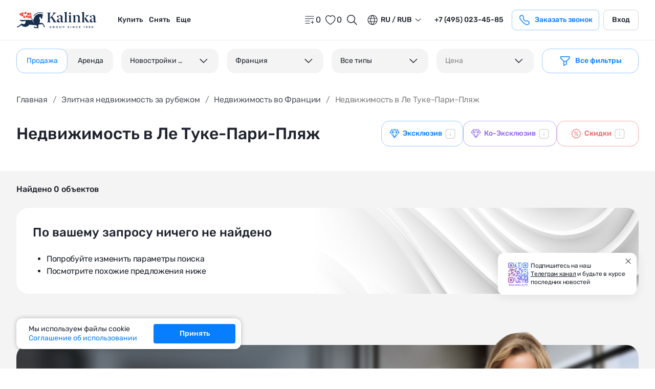

--- FILE ---
content_type: text/html;charset=utf-8
request_url: https://www.kalinka-realty.ru/zarubezh/frantsiya/le-tuke-pari-plyazh/
body_size: 141317
content:
<!DOCTYPE html>
<html lang="ru">
<head><meta charset="utf-8">
<title>Недвижимость в Ле Туке-Пари-Пляж - купить жилье в Ле Туке-Пари-Пляж: цены на недвижимость | Kalinka Ecosystem</title>
<meta name="viewport" content="width=device-width, initial-scale=1">
<link rel="icon" type="image/x-icon" href="/favicon.ico">
<link rel="icon" sizes="32x32" href="/favicon/favicon-32x32.png">
<link rel="icon" sizes="16x16" href="/favicon/favicon-16x16.png">
<link rel="apple-touch-icon" sizes="180x180" href="/favicon/apple-touch-icon.png">
<link rel="manifest" href="/favicon/manifest.json">
<script async="" type="text/javascript" src="https://app.comagic.ru/static/cs.min.js?k=oGttteOMdOBgG0yS2Vt4vpq6ye4vcxPA"></script>
<script type="application/ld+json">{"@context":"https://www.schema.org/","@type":"LocalBusiness","name":"Агентство элитной недвижимости Kalinka Ecosystem","url":"https://www.kalinka-realty.ru/","telephone":"+7(495)182-55-08","email":"kalinka@kalinka-realty.ru","address":{"@type":"PostalAddress","streetAddress":"р-н Якиманка, 1-й Казачий пер, д 7","addressLocality":"Москва","postalCode":"119017","addressCountry":"Российская Федерация"}}</script>
<meta name="robots" content="noindex, follow">
<meta name="description" content="Продажа жилья в Ле Туке-Пари-Пляж от агентства элитной недвижимости Kalinka Ecosystem. Большой выбор вариантов недвижимости в Ле Туке-Пари-Пляж: цены, фотографии, планировки.">
<meta name="og:title" content="Недвижимость в Ле Туке-Пари-Пляж - купить жилье в Ле Туке-Пари-Пляж: цены на недвижимость | Kalinka Ecosystem">
<meta name="og:description" content="Продажа жилья в Ле Туке-Пари-Пляж от агентства элитной недвижимости Kalinka Ecosystem. Большой выбор вариантов недвижимости в Ле Туке-Пари-Пляж: цены, фотографии, планировки.">
<meta name="og:url" content="https://www.kalinka-realty.ru/zarubezh/frantsiya/le-tuke-pari-plyazh/">
<meta name="og:type" content="website">
<meta name="og:image" content="https://www.kalinka-realty.ru/assets/images/main-filter-bg.jpg"><link rel="preload" as="style" href="/_nuxt/entry.370bf36d.css"><link rel="preload" as="style" href="/_nuxt/swiper-vue.dc9c6aac.css"><link rel="preload" as="style" href="/_nuxt/LayoutDefaultFooter.1017dedb.css"><link rel="preload" as="style" href="/_nuxt/BaseSvg.3b4ef154.css"><link rel="preload" as="style" href="/_nuxt/nuxt-icon.4544dae2.css"><link rel="preload" as="style" href="/_nuxt/BaseButton.dd81af07.css"><link rel="preload" as="style" href="/_nuxt/BaseFormSelect.d894a11c.css"><link rel="preload" as="style" href="/_nuxt/BaseFormPhoneInput.513555e1.css"><link rel="preload" as="style" href="/_nuxt/BaseCurrencyRow.34bc6d6e.css"><link rel="preload" as="style" href="/_nuxt/useModal.97be1fc4.css"><link rel="preload" as="style" href="/_nuxt/BaseFormTextarea.2f16b798.css"><link rel="preload" as="style" href="/_nuxt/ModalCallback.882c2bbb.css"><link rel="preload" as="style" href="/_nuxt/BaseCurrency.3033384b.css"><link rel="preload" as="style" href="/_nuxt/BaseCookie.4fc44b2f.css"><link rel="preload" as="style" href="/_nuxt/BaseSubscriptionTg.a40d18a3.css"><link rel="preload" as="style" href="/_nuxt/BaseBreadcrumbs.aea2dce3.css"><link rel="preload" as="style" href="/_nuxt/BaseTabsHeaderItem.1fdc2143.css"><link rel="preload" as="style" href="/_nuxt/BaseTabs.cfd90967.css"><link rel="preload" as="style" href="/_nuxt/BaseTextMore.b75da1fb.css"><link rel="preload" as="style" href="/_nuxt/BaseCallbackBroker.60d43c2b.css"><link rel="preload" as="style" href="/_nuxt/BlockServicesPresentation.bffb85b9.css"><link rel="preload" as="style" href="/_nuxt/BlockMapOrganizations.be5b6f77.css"><link rel="preload" as="style" href="/_nuxt/vue-yandex-maps.ec94e3f2.css"><link rel="preload" as="style" href="/_nuxt/BlockCatalogProductItem.03f14097.css"><link rel="preload" as="style" href="/_nuxt/BaseShare.b6fbceef.css"><link rel="preload" as="style" href="/_nuxt/BlockMap.c8242319.css"><link rel="preload" as="style" href="/_nuxt/BaseGalleryLayouts.a9068a98.css"><link rel="preload" as="style" href="/_nuxt/FormBrokerRequest.9079cc39.css"><link rel="preload" as="style" href="/_nuxt/BaseFormCaptcha.1d00f79a.css"><link rel="preload" as="style" href="/_nuxt/FormOnPageRequest.880d068b.css"><link rel="preload" as="style" href="/_nuxt/BlockCatalogProductSlider.864aeafa.css"><link rel="preload" as="style" href="/_nuxt/BlockReviewList.11ea6302.css"><link rel="preload" as="style" href="/_nuxt/BlockCatalogViewedList.a67fd18e.css"><link rel="preload" as="style" href="/_nuxt/BlockCatalogProjectItem.0a043b40.css"><link rel="preload" as="style" href="/_nuxt/BlockSimilarAnalytics.ee0858a1.css"><link rel="preload" as="style" href="/_nuxt/BlockAnalyticsCard.32e9672d.css"><link rel="preload" as="style" href="/_nuxt/BaseLoader.7dbd3d39.css"><link rel="preload" as="style" href="/_nuxt/BlockCatalogObjectFilter.0b51313a.css"><link rel="preload" as="style" href="/_nuxt/catalogFilter.e6f8ca13.css"><link rel="preload" as="style" href="/_nuxt/BaseFormRangeRowInput.874129df.css"><link rel="preload" as="style" href="/_nuxt/BaseButtonTag.1b2b9842.css"><link rel="preload" as="style" href="/_nuxt/BaseTooltip.685a5d41.css"><link rel="preload" as="style" href="/_nuxt/BlockCatalogProductList.7244cf0b.css"><link rel="preload" as="style" href="/_nuxt/BlockCatalogProductViewedList.3c881778.css"><link rel="preload" as="style" href="/_nuxt/BaseLoadYet.153a4086.css"><link rel="preload" as="style" href="/_nuxt/BasePagination.ed50993c.css"><link rel="preload" as="style" href="/_nuxt/BlockMapCatalogProducts.40e1c7c9.css"><link rel="prefetch" as="script" crossorigin href="/_nuxt/empty.01daa739.js"><link rel="prefetch" as="script" crossorigin href="/_nuxt/map.b844656a.js"><link rel="prefetch" as="script" crossorigin href="/_nuxt/personal.0c79416d.js"><link rel="prefetch" as="script" crossorigin href="/_nuxt/personal.a1e67555.js"><link rel="prefetch" as="script" crossorigin href="/_nuxt/en.13a5efd1.js"><link rel="prefetch" as="script" crossorigin href="/_nuxt/ru.ca88b488.js"><link rel="prefetch" as="style" href="/_nuxt/error-component.1d5e8dd9.css"><link rel="prefetch" as="script" crossorigin href="/_nuxt/error-component.d4f47b30.js"><link rel="stylesheet" href="/_nuxt/entry.370bf36d.css"><link rel="stylesheet" href="/_nuxt/swiper-vue.dc9c6aac.css"><link rel="stylesheet" href="/_nuxt/LayoutDefaultFooter.1017dedb.css"><link rel="stylesheet" href="/_nuxt/BaseSvg.3b4ef154.css"><link rel="stylesheet" href="/_nuxt/nuxt-icon.4544dae2.css"><link rel="stylesheet" href="/_nuxt/BaseButton.dd81af07.css"><link rel="stylesheet" href="/_nuxt/BaseFormSelect.d894a11c.css"><link rel="stylesheet" href="/_nuxt/BaseFormPhoneInput.513555e1.css"><link rel="stylesheet" href="/_nuxt/BaseCurrencyRow.34bc6d6e.css"><link rel="stylesheet" href="/_nuxt/useModal.97be1fc4.css"><link rel="stylesheet" href="/_nuxt/BaseFormTextarea.2f16b798.css"><link rel="stylesheet" href="/_nuxt/ModalCallback.882c2bbb.css"><link rel="stylesheet" href="/_nuxt/BaseCurrency.3033384b.css"><link rel="stylesheet" href="/_nuxt/BaseCookie.4fc44b2f.css"><link rel="stylesheet" href="/_nuxt/BaseSubscriptionTg.a40d18a3.css"><link rel="stylesheet" href="/_nuxt/BaseBreadcrumbs.aea2dce3.css"><link rel="stylesheet" href="/_nuxt/BaseTabsHeaderItem.1fdc2143.css"><link rel="stylesheet" href="/_nuxt/BaseTabs.cfd90967.css"><link rel="stylesheet" href="/_nuxt/BaseTextMore.b75da1fb.css"><link rel="stylesheet" href="/_nuxt/BaseCallbackBroker.60d43c2b.css"><link rel="stylesheet" href="/_nuxt/BlockServicesPresentation.bffb85b9.css"><link rel="stylesheet" href="/_nuxt/BlockMapOrganizations.be5b6f77.css"><link rel="stylesheet" href="/_nuxt/vue-yandex-maps.ec94e3f2.css"><link rel="stylesheet" href="/_nuxt/BlockCatalogProductItem.03f14097.css"><link rel="stylesheet" href="/_nuxt/BaseShare.b6fbceef.css"><link rel="stylesheet" href="/_nuxt/BlockMap.c8242319.css"><link rel="stylesheet" href="/_nuxt/BaseGalleryLayouts.a9068a98.css"><link rel="stylesheet" href="/_nuxt/FormBrokerRequest.9079cc39.css"><link rel="stylesheet" href="/_nuxt/BaseFormCaptcha.1d00f79a.css"><link rel="stylesheet" href="/_nuxt/FormOnPageRequest.880d068b.css"><link rel="stylesheet" href="/_nuxt/BlockCatalogProductSlider.864aeafa.css"><link rel="stylesheet" href="/_nuxt/BlockReviewList.11ea6302.css"><link rel="stylesheet" href="/_nuxt/BlockCatalogViewedList.a67fd18e.css"><link rel="stylesheet" href="/_nuxt/BlockCatalogProjectItem.0a043b40.css"><link rel="stylesheet" href="/_nuxt/BlockSimilarAnalytics.ee0858a1.css"><link rel="stylesheet" href="/_nuxt/BlockAnalyticsCard.32e9672d.css"><link rel="stylesheet" href="/_nuxt/BaseLoader.7dbd3d39.css"><link rel="stylesheet" href="/_nuxt/BlockCatalogObjectFilter.0b51313a.css"><link rel="stylesheet" href="/_nuxt/catalogFilter.e6f8ca13.css"><link rel="stylesheet" href="/_nuxt/BaseFormRangeRowInput.874129df.css"><link rel="stylesheet" href="/_nuxt/BaseButtonTag.1b2b9842.css"><link rel="stylesheet" href="/_nuxt/BaseTooltip.685a5d41.css"><link rel="stylesheet" href="/_nuxt/BlockCatalogProductList.7244cf0b.css"><link rel="stylesheet" href="/_nuxt/BlockCatalogProductViewedList.3c881778.css"><link rel="stylesheet" href="/_nuxt/BaseLoadYet.153a4086.css"><link rel="stylesheet" href="/_nuxt/BasePagination.ed50993c.css"><link rel="stylesheet" href="/_nuxt/BlockMapCatalogProducts.40e1c7c9.css"><style>.main-content[data-v-e50fa731]{min-height:80vh;min-width:0}</style><style>.nuxt-icon svg{height:1em;margin-bottom:.125em;vertical-align:middle;width:1em}.nuxt-icon.nuxt-icon--fill,.nuxt-icon.nuxt-icon--fill *{fill:currentColor!important}.nuxt-icon.nuxt-icon--stroke,.nuxt-icon.nuxt-icon--stroke *{stroke:currentColor!important}</style><style>.base-input[data-v-07fd53db]{width:100%}.base-input[data-v-07fd53db],.base-input__wrap[data-v-07fd53db]{position:relative}.base-input__wrap--error .base-input__control[data-v-07fd53db]{border:1px solid #f36163!important}.base-input__control[data-v-07fd53db]{background:#f4f4f4;border:1px solid #d5d5d5;border-radius:16px;box-sizing:border-box;color:#1d222d;display:block;font-size:14px;letter-spacing:-.02em;line-height:18px;padding:14px 16px;width:100%}.base-input__control[data-v-07fd53db]::-moz-placeholder{color:#848484}.base-input__control[data-v-07fd53db]::placeholder{color:#848484}.base-input__label[data-v-07fd53db]{display:block;font-size:12px;letter-spacing:-.02em;line-height:16px;margin-bottom:4px}.base-input__mark[data-v-07fd53db]{color:#1d222d;font-size:14px;font-weight:500;line-height:18px;position:absolute;right:16px;text-align:right;top:35%;white-space:nowrap}.base-input__error[data-v-07fd53db]{color:#f36163;display:block;font-size:12px;letter-spacing:-.02em;line-height:16px;position:absolute}.is_status-disabled .base-input__control[data-v-07fd53db]{background-color:#f4f4f4;border:none;opacity:.6}</style><style></style><style>.privacy-policy[data-v-bd9ff91c]{color:#1d222d;position:relative}.privacy-policy a[data-v-bd9ff91c]{color:#077eff;transition:all .5s ease}@media (min-width:1025px){.privacy-policy a[data-v-bd9ff91c]:focus-visible,.privacy-policy a[data-v-bd9ff91c]:hover{color:#9ccbff}}.privacy-policy__control[data-v-bd9ff91c]{position:relative}.privacy-policy__label[data-v-bd9ff91c]{align-items:flex-start;cursor:pointer;display:flex;font-size:12px;font-weight:400;letter-spacing:-.02em;line-height:16px;position:relative}.privacy-policy__label[data-v-bd9ff91c]:before{border:1.5px solid #9ccbff;border-radius:5px;box-sizing:border-box;content:"";display:block;flex-shrink:0;height:24px;margin-right:8px;margin-top:3px;width:24px}.privacy-policy__label--checked[data-v-bd9ff91c]:before{background-color:#077eff;background-image:url("data:image/svg+xml;charset=utf-8,%3Csvg xmlns='http://www.w3.org/2000/svg' width='16' height='16' fill='none'%3E%3Cpath stroke='%23fff' stroke-linecap='round' stroke-linejoin='round' stroke-width='2' d='m12.999 4-7 8-3-3'/%3E%3C/svg%3E");background-position:50%;background-repeat:no-repeat;background-size:81%;border:1.5px solid #077eff}.privacy-policy__label span[data-v-bd9ff91c]{display:inline-block}.privacy-policy__error[data-v-bd9ff91c]{background:rgba(243,97,99,.7);border-radius:16px;bottom:-5px;color:#fff;display:block!important;font-size:10px;font-weight:400;left:-7px;letter-spacing:-.02em;line-height:16px;padding:4px 12px;position:absolute;text-align:center;text-transform:none;transform:translateY(100%);z-index:1}.privacy-policy__error[data-v-bd9ff91c]:before{border-color:transparent transparent rgba(243,97,99,.7);border-style:solid;border-width:0 8px 8px;content:"";height:0;left:12%;margin-bottom:0;margin-top:0;position:absolute;top:-8px;transform:translateX(-50%);width:0;z-index:1}</style><style>.page-catalog[data-v-7de4cb7a]{position:relative}.page-catalog__loader[data-v-7de4cb7a]{align-items:center;background:rgba(235,239,245,.5);display:flex;height:100%;justify-content:center;left:0;position:fixed;top:0;width:100%;z-index:100}@media (max-width:767px){.page-catalog__tags[data-v-7de4cb7a]{background:#fff;width:100%}}.page-catalog__tags-list[data-v-7de4cb7a]{list-style:none;margin:20px 0 0;overflow:hidden;padding:0}@media (max-width:767px){.page-catalog__tags-list[data-v-7de4cb7a]{margin:0;padding:0 16px}}.page-catalog__tags-item[data-v-7de4cb7a]{background:#daebff;border-radius:24px;cursor:pointer;float:left;font-size:14px;font-weight:400;line-height:18px;margin:0 16px 16px 0;padding:6px 12px}@media (max-width:767px){.page-catalog__tags-item[data-v-7de4cb7a]{font-size:12px;letter-spacing:-.02em;line-height:16px;margin:0 8px 16px 0}}@media (max-width:1025px){.page-catalog__tags-item[data-v-7de4cb7a]:hover{background:#9ccbff}}.page-catalog__tags-item[data-v-7de4cb7a]:last-child{margin-right:0}.page-catalog__more[data-v-7de4cb7a]{align-items:center;background:#daebff;border:0;display:flex;flex-direction:row;justify-content:center}.page-catalog__filter[data-v-7de4cb7a]{background-color:#fff;padding:16px 0}.page-catalog__filter--map[data-v-7de4cb7a] .base-range-input__title{display:none}.page-catalog__filter--map[data-v-7de4cb7a] .base-form-select__label{display:none}.page-catalog__filter--fixed[data-v-7de4cb7a]{left:0;position:fixed;right:0;top:77px;transition:transform .5s ease;z-index:11}@media (max-width:1024px){.page-catalog__filter--fixed[data-v-7de4cb7a]{top:56px}}@media (max-width:767px){.page-catalog__filter--fixed[data-v-7de4cb7a]{position:relative}.page-catalog__filter[data-v-7de4cb7a]{display:none}}.page-catalog__btn-wrap[data-v-7de4cb7a]{align-items:center;-moz-column-gap:8px;column-gap:8px;display:flex;flex-wrap:wrap;justify-content:flex-end;row-gap:8px}@media (max-width:767px){.page-catalog__btn-wrap[data-v-7de4cb7a]{background-color:#fff;-moz-column-gap:8px;column-gap:8px;flex-wrap:nowrap;justify-content:flex-start;margin:0;overflow-y:auto;padding:0 16px 16px;width:100%}}.page-catalog__btn-wrap[data-v-7de4cb7a]::-webkit-scrollbar{width:0}.page-catalog__filter-btn[data-v-7de4cb7a]{display:none}@media (max-width:767px){.page-catalog__filter-btn[data-v-7de4cb7a]{align-items:center;background:#fff;border:1px solid #9ccbff;border-radius:16px;box-sizing:border-box;color:#077eff;display:flex;flex-shrink:0;height:44px;justify-content:center;margin-right:8px;padding:0;width:44px}}.page-catalog__filter-btn[data-v-7de4cb7a] svg{display:block;height:24px;width:24px}.page-catalog__breadcrumbs[data-v-7de4cb7a]{margin-bottom:24px}@media (max-width:767px){.page-catalog__breadcrumbs[data-v-7de4cb7a]{margin-bottom:16px}}.page-catalog__row[data-v-7de4cb7a]{align-items:center;-moz-column-gap:16px;column-gap:16px;display:flex;justify-content:space-between;margin-bottom:24px}@media (max-width:1024px){.page-catalog__row[data-v-7de4cb7a]{align-items:flex-start;flex-direction:column;justify-content:flex-start}}@media (max-width:767px){.page-catalog__row[data-v-7de4cb7a]{align-items:flex-start;flex-direction:column;justify-content:flex-start;margin-bottom:0}}.page-catalog__row--column[data-v-7de4cb7a]{align-items:flex-start;flex-direction:column;justify-content:flex-start}.page-catalog__row--column .page-catalog__title[data-v-7de4cb7a]{margin-bottom:24px}@media (max-width:1024px){.page-catalog__row--column .page-catalog__title[data-v-7de4cb7a]{margin-bottom:16px}}.page-catalog__row--column .page-catalog__btn-wrap[data-v-7de4cb7a]{justify-content:flex-start}@media (max-width:1024px){.page-catalog__title[data-v-7de4cb7a]{margin-bottom:16px}}.page-catalog__head[data-v-7de4cb7a]{background-color:#fff;padding:24px 0}@media (max-width:767px){.page-catalog__head[data-v-7de4cb7a]{padding:16px 0 0}}.page-catalog__top[data-v-7de4cb7a]{align-items:center;display:flex;flex-direction:row-reverse;justify-content:space-between;padding:24px 0;position:relative}@media (max-width:767px){.page-catalog__top[data-v-7de4cb7a]{align-items:flex-start;flex-direction:column-reverse;justify-content:flex-start;margin:0 -16px;min-width:0;padding:0}}.page-catalog__top--map[data-v-7de4cb7a]{padding:0}.page-catalog__head-result[data-v-7de4cb7a]{color:#1d222d;font-size:16px;font-weight:500;line-height:24px}@media (max-width:767px){.page-catalog__head-result[data-v-7de4cb7a]{margin-bottom:16px;margin-top:16px;padding:0 16px}}.page-catalog__tag-cloud[data-v-7de4cb7a]{background-color:#fff}@media (max-width:767px){.page-catalog__tag-cloud[data-v-7de4cb7a]{padding:0 16px 8px;width:100%}}.page-catalog__compilation-wrap[data-v-7de4cb7a]{background-color:#fff}@media (max-width:767px){.page-catalog__compilation-wrap[data-v-7de4cb7a]{padding:0 16px 8px;width:100%}}.page-catalog__top-controls[data-v-7de4cb7a]{align-items:center;-moz-column-gap:20px;column-gap:20px;display:flex;margin-left:auto}@media (max-width:767px){.page-catalog__top-controls[data-v-7de4cb7a]{flex-wrap:wrap;justify-content:space-between;margin:0;padding:0 16px 8px;width:100%}.page-catalog__top-controls--fixed[data-v-7de4cb7a]{background-color:#fff;padding:16px 16px 8px;position:fixed;right:0;top:50px;transition:transform .5s ease;z-index:6}}.page-catalog__top-controls--fixed.up[data-v-7de4cb7a]{transform:translateY(0)}.page-catalog__top-controls--fixed.down[data-v-7de4cb7a]{transform:translateY(-100%)}@media (max-width:767px){.page-catalog__top-controls--fixed[data-v-7de4cb7a] .graphics-navigation__control{background-color:#f4f4f4}}@media (max-width:767px){.page-catalog__top-controls--fixed[data-v-7de4cb7a] .graphics-navigation{background-color:#f4f4f4!important}}@media (max-width:767px){.page-catalog__top-controls--fixed[data-v-7de4cb7a] .graphics-navigation__control.active{background-color:#fff}}.page-catalog__top-controls--map[data-v-7de4cb7a]{position:absolute;right:0;top:24px}@media (max-width:767px){.page-catalog__top-controls--map[data-v-7de4cb7a]{background-color:#fff;padding:16px;position:static}}.page-catalog__top-controls--map[data-v-7de4cb7a] .graphics-navigation{box-shadow:0 2px 20px 0 rgba(29,34,45,.102)}@media (max-width:767px){.page-catalog__top-controls--map[data-v-7de4cb7a] .graphics-navigation{box-shadow:none}}@media (max-width:767px){.page-catalog__top-sorting[data-v-7de4cb7a]{align-items:center;display:flex;margin-bottom:8px;width:auto}}@media (max-width:767px){.page-catalog__top-nav[data-v-7de4cb7a] .graphics-navigation{background-color:#fff}}.page-catalog__top-nav[data-v-7de4cb7a] .graphics-navigation__control{margin:0}@media (max-width:767px){.page-catalog__top-nav[data-v-7de4cb7a]{margin-bottom:8px}}.page-catalog__content[data-v-7de4cb7a]{margin-bottom:100px}@media (max-width:767px){.page-catalog__content[data-v-7de4cb7a]{margin-bottom:60px}}.page-catalog__content-inner[data-v-7de4cb7a]{min-width:0;width:100%}.page-catalog__content-inner[data-v-7de4cb7a] .form-broker-request{margin-bottom:100px;margin-top:100px}@media (max-width:767px){.page-catalog__content-inner[data-v-7de4cb7a] .form-broker-request{margin-bottom:60px;margin-top:60px}}.page-catalog__pagination[data-v-7de4cb7a]{align-items:center;display:flex;justify-content:center;margin-top:30px}</style><style>.empty[data-v-b7b5adf3]{background-image:url(/assets/images/empty-bg.jpg);background-position:50%;background-repeat:no-repeat;background-size:cover;border-radius:24px;margin-bottom:100px;padding:32px}@media (max-width:767px){.empty[data-v-b7b5adf3]{background-image:url(/assets/images/empty-bg-mob.jpg);border-radius:12px;padding:16px}}.empty__text[data-v-b7b5adf3]{font-size:24px;font-weight:500;line-height:32px;margin-bottom:24px}@media (max-width:767px){.empty__text[data-v-b7b5adf3]{font-size:18px;letter-spacing:-.02em;line-height:28px;margin-bottom:16px}}.empty__list[data-v-b7b5adf3]{margin:0;padding:0 0 0 27px}.empty__item[data-v-b7b5adf3]{font-size:16px;font-weight:400;letter-spacing:-.02em;line-height:24px}.empty-similar[data-v-b7b5adf3] .catalog-object__swiper-wrap{overflow:hidden}</style></head>
<body ><div id="__nuxt"><div class="wrapper" data-v-e50fa731><!--[--><!--[--><!----><!----><link rel="canonical" href="https://www.kalinka-realty.ru/zarubezh/frantsiya/le-tuke-pari-plyazh/" data-v-44e3295e><!--]--><header class="header" data-v-44e3295e><div class="base-container" data-v-44e3295e><div class="header__wrap" data-v-44e3295e><div class="header__hamburger" data-v-44e3295e><div data-v-44e3295e data-v-0f0316ad><button class="header-hamburger" type="button" aria-label="Открыть меню" data-v-0f0316ad><span data-v-0f0316ad></span></button><!----></div></div><div class="header__container" data-v-44e3295e><div class="header__left-block" data-v-44e3295e><a aria-current="page" href="/" class="base-link header__logo-link" aria-label="home" data-v-44e3295e><!--[--><span data-v-44e3295e><!--[--><span class="nuxt-icon nuxt-icon nuxt-icon-current"><svg viewBox="0 0 122 25" fill="none" xmlns="http://www.w3.org/2000/svg">
  <path d="M17.4221 6.05056C17.1723 5.62841 16.7455 5.31493 16.2246 5.22878C15.7183 5.14461 15.2272 5.29439 14.8574 5.59593C14.5452 5.85108 14.3199 6.21426 14.2497 6.64238C14.0946 7.57683 14.7288 8.46224 15.6633 8.61732C15.8594 8.64979 16.0529 8.64582 16.2385 8.61334C16.1497 8.31246 16.1258 7.98839 16.1802 7.65901C16.3028 6.92206 16.7879 6.33554 17.4221 6.05056Z" fill="#E6321F"/>
  <path d="M13.6161 7.84235C13.7705 6.9079 13.1369 6.02249 12.2025 5.86741C11.268 5.713 10.3819 6.34657 10.2275 7.28101C10.0731 8.21546 10.7067 9.10087 11.6411 9.25595C12.5756 9.41102 13.4617 8.77679 13.6161 7.84235ZM11.4165 7.51429L11.7657 7.26445L11.5159 6.91519L11.8651 6.66534L12.115 7.0146L12.4642 6.76475L12.7141 7.11401L12.3648 7.36386L12.6147 7.71311L12.2654 7.96296L12.0156 7.6137L11.6663 7.86355L11.4165 7.51429Z" fill="#E6321F"/>
  <path d="M20.4249 8.30415C20.5548 8.36181 20.6933 8.40621 20.8404 8.43073C21.1532 8.48242 21.4594 8.44399 21.7357 8.33795C22.2851 8.12588 22.7119 7.63877 22.8153 7.01714C22.9697 6.08269 22.3362 5.19729 21.4017 5.04221C20.5488 4.90105 19.7376 5.41864 19.4851 6.22054C20.1525 6.66457 20.5415 7.46514 20.4249 8.30415ZM21.0856 5.88984L21.4349 5.63999L21.6847 5.98925L22.034 5.7394L22.2838 6.08866L21.9345 6.33851L22.1844 6.68776L21.8351 6.93761L21.5853 6.58835L21.236 6.8382L20.9862 6.48894L21.3354 6.2391L21.0856 5.88984Z" fill="#E6321F"/>
  <path d="M18.5796 6.31533C17.6452 6.16025 16.7591 6.79448 16.6047 7.72893C16.4503 8.66338 17.0839 9.54944 18.0183 9.70386C18.9527 9.85894 19.8388 9.22471 19.9932 8.29026C20.1483 7.35581 19.5141 6.46975 18.5796 6.31533ZM18.3609 8.75218L18.0117 9.00203L17.7618 8.65277L17.4126 8.90262L17.1627 8.55336L17.512 8.30351L17.2621 7.95426L17.6114 7.70441L17.8612 8.05367L18.2105 7.80382L18.4603 8.15307L18.1111 8.40292L18.3609 8.75218Z" fill="#E6321F"/>
  <path d="M19.8942 3.6301C19.8492 3.9038 19.7531 4.1563 19.6186 4.38097C19.765 4.45254 19.9241 4.50556 20.0931 4.5334C21.0275 4.68781 21.9129 4.05424 22.068 3.1198C22.2231 2.18535 21.5888 1.29994 20.6544 1.14486C20.0838 1.05009 19.5324 1.2509 19.1533 1.6333C19.7153 2.10582 20.0228 2.8547 19.8942 3.6301ZM20.7849 2.44514L21.1342 2.19529L21.384 2.54455L21.7333 2.2947L21.9832 2.64396L21.6339 2.89381L21.8837 3.24306L21.5345 3.49291L21.2846 3.14365L20.9354 3.3935L20.6855 3.04425L21.0348 2.7944L20.7849 2.44514Z" fill="#E6321F"/>
  <path d="M17.4958 4.97275C18.4302 5.12783 19.3157 4.4936 19.4707 3.55915C19.6252 2.6247 18.9916 1.73929 18.0571 1.58421C17.1227 1.42979 16.2373 2.06336 16.0822 2.99781C15.9271 3.9316 16.5613 4.81767 17.4958 4.97275Z" fill="#E6321F"/>
  <path d="M8.60821 3.0312C8.73015 3.03054 8.85342 3.03916 8.97735 3.0597C9.51349 3.14851 9.97011 3.43017 10.2889 3.82118C10.318 3.79069 10.3452 3.75822 10.3724 3.72574C10.5586 3.50042 10.6912 3.22538 10.7422 2.91655C10.8966 1.9821 10.263 1.09669 9.32859 0.941616C8.644 0.828289 7.98591 1.13977 7.62207 1.68122C8.11779 1.97945 8.475 2.46855 8.60821 3.0312Z" fill="#E6321F"/>
  <path d="M6.96924 5.62091C7.12564 6.20212 7.5816 6.6773 8.18865 6.83702L8.37686 6.70248L8.12702 6.35323L8.47627 6.10338L8.72612 6.45263L9.07538 6.20279L9.32522 6.55204L8.97597 6.80189L9.01109 6.85027C9.66918 6.69851 10.2047 6.16435 10.3213 5.45788C10.4757 4.52343 9.84215 3.63803 8.90771 3.48295C8.82619 3.46969 8.74534 3.46373 8.66515 3.4624C8.66913 3.5976 8.66051 3.73545 8.63732 3.87329C8.48886 4.76665 7.80493 5.43999 6.96924 5.62091Z" fill="#E6321F"/>
  <path d="M8.21363 3.80378C8.36805 2.86933 7.73448 1.98392 6.80003 1.82884C5.86558 1.67442 4.98017 2.30799 4.8251 3.24244C4.67002 4.17689 5.30425 5.0623 6.2387 5.21738C7.17314 5.37246 8.05855 4.73822 8.21363 3.80378ZM6.53958 3.39885L6.19032 3.6487L5.94047 3.29944L5.59121 3.54929L5.34136 3.20003L5.69062 2.95018L5.44077 2.60092L5.79003 2.35107L6.03988 2.70033L6.38914 2.45048L6.63899 2.79974L6.28973 3.04959L6.53958 3.39885Z" fill="#E6321F"/>
  <path d="M42.4164 22.8169L41.861 20.8691L39.0391 16.6515L34.3755 16.407C34.3755 16.407 34.4364 16.1432 34.4802 16.0385C35.5902 13.3511 35.2383 12.1052 34.8672 11.414C34.3967 10.5385 34.009 9.71277 34.2495 8.59939C34.4225 7.79815 35.3344 7.07511 36.1396 7.14006C36.2463 7.14867 36.359 7.16524 36.359 7.16524C36.359 7.16524 35.691 7.17916 35.2648 7.78224C35.2648 7.78224 36.522 8.32767 37.1006 10.3914L38.3386 10.3364L39.4341 3.82774C39.4341 3.82774 37.9999 3.40558 37.7057 3.32407C33.7247 2.21665 29.511 3.79858 27.2273 7.30773C26.3293 8.68753 25.8044 10.5339 25.5168 12.1297H24.913C23.852 10.6598 22.7823 9.44304 21.6418 8.42774C21.8612 8.34556 22.0613 8.21964 22.2303 8.0586C21.883 8.29188 21.4721 8.43039 21.0546 8.43039C20.8147 8.43039 20.588 8.39063 20.3773 8.31773C20.37 8.36876 20.3614 8.41979 20.3501 8.46949C21.9904 9.76711 23.4616 11.4531 24.9488 13.6872C25.424 14.3877 26.3657 16.3553 26.3657 16.3553L25.9011 16.411C24.4955 13.6089 22.7963 12.082 22.7963 12.082L3.91777 12.1125L8.17514 14.2916C8.17514 14.2916 11.6856 13.8151 13.7275 13.5142C13.7275 13.9297 13.7467 14.2863 13.7235 14.6402C13.6652 15.5315 13.5174 16.403 13.0257 17.1751C12.3006 18.313 11.123 18.7438 9.87173 18.2487C9.24213 17.9995 8.02338 17.254 8.02338 17.254L2.65859 21.7605L1.78511 21.3205L0.394043 22.8878L2.77854 22.9031L7.58995 19.8167C7.58995 19.8167 7.70129 19.9433 7.74901 19.9963C9.39721 21.8202 11.4397 22.6552 13.8905 22.3623C15.9463 22.1164 17.6899 21.2317 18.9895 19.5901C19.248 19.2633 19.3275 19.1666 19.3275 19.1666L29.9696 20.0116L31.0757 22.9322L27.9569 22.9534L27.5885 21.9355L25.6447 21.9454L27.3698 24.2424H32.72L32.6988 19.0486L38.5009 18.2699L40.8556 21.2111C40.8556 21.2111 40.6336 22.4338 40.5779 22.8176L42.4164 22.8169Z" fill="#172E4D"/>
  <path d="M38.0517 1.98634C38.3234 2.06189 39.4554 2.39458 39.7967 2.49465L40.0386 1.67088C39.6966 1.57015 38.5594 1.23613 38.2817 1.15859C33.3808 -0.205304 28.2155 1.75637 25.4287 6.03959L26.1484 6.50814C28.7304 2.54104 33.514 0.723842 38.0517 1.98634Z" fill="#172E4D"/>
  <path d="M13.1411 3.41171C14.0755 3.56612 14.9616 2.93256 15.116 1.99811C15.2711 1.06366 14.6369 0.178254 13.7024 0.0231752C12.768 -0.131241 11.8826 0.502328 11.7275 1.43678C11.5731 2.37122 12.2073 3.25729 13.1411 3.41171ZM12.1722 0.844296L12.5215 0.594447L12.7713 0.943705L13.1206 0.693857L13.3704 1.04311L13.0211 1.29296L13.271 1.64222L12.9217 1.89207L12.6719 1.54281L12.3226 1.79266L12.0728 1.4434L12.422 1.19355L12.1722 0.844296Z" fill="#E6321F"/>
  <path d="M55.0276 15.1887C54.8594 15.2963 54.5836 15.3975 54.2003 15.4916V15.5721H60.4728V15.4916C59.8607 15.2565 59.3363 14.9337 58.8995 14.5232C58.4691 14.1064 57.8809 13.3468 57.1349 12.2437L53.3124 6.64621L55.128 4.75009C56.2167 3.59998 57.0377 2.82766 57.5884 2.43075C58.1399 2.03383 58.8118 1.69111 59.6057 1.40179V1.32129H53.8472V1.40179C54.688 1.67756 55.1081 2.08723 55.1081 2.6324C55.1081 3.17676 54.688 3.91002 53.8472 4.83139L49.7624 9.35928V4.12522C49.756 3.28436 49.8636 2.67304 50.0868 2.28967C50.31 1.9063 50.7595 1.61061 51.4362 1.40179V1.32129H45.4473V1.40179C46.1368 1.60981 46.5935 1.9063 46.8166 2.28967C47.0334 2.67304 47.141 3.28436 47.141 4.12522V12.7578C47.1474 13.6186 47.039 14.2371 46.8158 14.6133C46.5927 14.9895 46.136 15.282 45.4465 15.4908V15.5713H51.437V15.4908C50.7603 15.282 50.3108 14.9903 50.0876 14.6133C49.8708 14.2299 49.7632 13.6114 49.7632 12.7578V10.3675L51.5788 8.44111L54.06 12.1624C54.8666 13.4066 55.2699 14.2331 55.2699 14.6436C55.2762 14.8994 55.1957 15.0811 55.0276 15.1887Z" fill="#172E4D"/>
  <path d="M70.4586 15.0034V14.9213C69.7995 14.8671 69.326 14.7188 69.0367 14.4765C68.7474 14.235 68.6031 13.7273 68.6031 12.955V8.07566C68.6031 6.98694 68.2923 6.1668 67.6706 5.61606C67.0489 5.06532 66.1929 4.78955 65.1034 4.78955C64.0003 4.78955 62.9785 5.05177 62.0372 5.57621C61.0959 6.10065 60.6257 6.69204 60.6257 7.35117C60.6257 7.68114 60.7508 7.96647 61.0003 8.20877C61.2505 8.45106 61.547 8.57141 61.8922 8.57141C62.2365 8.57141 62.5282 8.45664 62.7681 8.2263C63.0072 7.99596 63.1267 7.71222 63.1267 7.37349C63.1267 7.03555 63.0096 6.74783 62.7753 6.51032C62.5409 6.2736 62.2468 6.12137 61.8922 6.05363C62.3959 5.68142 63.0104 5.49492 63.7349 5.49492C64.4602 5.50209 65.0444 5.77626 65.4875 6.31744C65.9307 6.85941 66.1491 7.55999 66.1427 8.41997V9.68963C64.1589 9.87773 62.6932 10.3073 61.7455 10.9784C60.7978 11.6495 60.3236 12.4314 60.3236 13.324C60.3172 14.0621 60.5691 14.663 61.08 15.1261C61.5909 15.5892 62.2333 15.8211 63.0064 15.8211C64.0346 15.8139 65.0866 15.3373 66.1626 14.3897C66.2224 14.8384 66.4025 15.1771 66.703 15.4051C67.2434 15.8083 68.0811 15.8386 69.2184 15.4959C69.7963 15.323 70.2099 15.158 70.4586 15.0034ZM66.1427 14.1505C65.7593 14.3849 65.3058 14.502 64.7814 14.502C64.2569 14.502 63.801 14.3347 63.4145 13.9999C63.0279 13.6787 62.8311 13.1766 62.8247 12.4943C62.8247 11.8121 63.0925 11.2661 63.6289 10.8581C64.1645 10.45 64.7973 10.2459 65.5274 10.2459C65.729 10.2459 65.9339 10.2659 66.1427 10.3065V14.1505Z" fill="#172E4D"/>
  <path d="M72.1222 14.6135C71.9341 14.9897 71.5507 15.2822 70.9721 15.491V15.5715H76.3472V15.491C75.7821 15.283 75.4059 14.9905 75.2178 14.6135C75.0361 14.2301 74.946 13.6116 74.946 12.758V0H74.8552C73.3823 0.537993 72.0146 0.847238 70.7505 0.927738V1.00824C71.463 1.26408 71.9173 1.56616 72.1118 1.91605C72.3071 2.26595 72.4043 2.90118 72.4043 3.82174V12.7572C72.4043 13.618 72.3103 14.2365 72.1222 14.6135Z" fill="#172E4D"/>
  <path d="M78.8685 1.26132C78.5322 1.53709 78.364 1.86627 78.364 2.24964C78.364 2.63302 78.5314 2.959 78.8669 3.2276C79.2105 3.4962 79.5739 3.6309 79.9573 3.6309C80.3406 3.6309 80.6698 3.4962 80.9456 3.2276C81.2213 2.959 81.3592 2.63222 81.3592 2.24964C81.3592 1.86627 81.2213 1.53709 80.9456 1.26132C80.6762 0.985544 80.347 0.847656 79.9573 0.847656C79.5675 0.847656 79.2049 0.985544 78.8685 1.26132Z" fill="#172E4D"/>
  <path d="M81.5108 14.6122C81.3291 14.2288 81.2383 13.6103 81.2383 12.7567V4.78955H81.1474C79.7016 5.32755 78.361 5.6368 77.124 5.7173V5.7978C77.8366 6.06002 78.2901 6.36608 78.4853 6.71597C78.6806 7.06587 78.7779 7.69792 78.7779 8.61211V12.7575C78.7842 13.6183 78.6934 14.2368 78.5053 14.613C78.3172 14.9892 77.9338 15.2817 77.356 15.4905V15.571H82.661V15.4905C82.0823 15.2809 81.6989 14.9884 81.5108 14.6122Z" fill="#172E4D"/>
  <path d="M94.7247 14.6002C94.535 14.2232 94.4402 13.6063 94.4402 12.7511V8.36424C94.4402 7.13282 94.1517 6.23218 93.5738 5.6631C92.9968 5.09402 92.2611 4.80948 91.3685 4.80948C90.7372 4.81585 90.0829 4.992 89.4046 5.33791C88.7263 5.68382 88.1525 6.0656 87.683 6.48484V4.78955H87.5922C86.1065 5.33313 84.7787 5.63759 83.6086 5.70375V5.78265C84.3212 6.04567 84.7755 6.35173 84.97 6.70163C85.1644 7.05152 85.2625 7.68516 85.2625 8.60095V12.7519C85.2688 13.6143 85.178 14.2336 84.9899 14.6106C84.8018 14.9876 84.4184 15.2809 83.8398 15.4889V15.5694H89.1448V15.4889C88.5661 15.2801 88.1836 14.9868 87.9955 14.6098C87.8137 14.2256 87.7229 13.6055 87.7229 12.7503V6.77734C88.5231 6.34615 89.246 6.13016 89.8916 6.13016C90.5372 6.13016 91.0481 6.31188 91.4242 6.67612C91.8004 7.04036 91.9854 7.56242 91.979 8.24309V12.7511C91.979 13.6135 91.8841 14.2336 91.6944 14.6106C91.5047 14.9876 91.1254 15.2809 90.5571 15.4897V15.5702H95.8621V15.4897C95.293 15.2737 94.9144 14.9772 94.7247 14.6002Z" fill="#172E4D"/>
  <path d="M101.147 14.6135C100.965 14.2301 100.874 13.6116 100.874 12.758V0H100.784C99.3115 0.537993 97.943 0.847238 96.679 0.927738V1.00824C97.3915 1.26408 97.8458 1.56616 98.0403 1.91605C98.2355 2.26595 98.3328 2.90118 98.3328 3.82174V12.7572C98.3328 13.618 98.2387 14.2365 98.0506 14.6127C97.8625 14.9889 97.4792 15.2814 96.9005 15.4902V15.5707H102.276V15.4902C101.712 15.2822 101.335 14.9897 101.147 14.6135Z" fill="#172E4D"/>
  <path d="M109.336 15.49C108.839 15.3418 108.378 15.1202 107.955 14.8245C107.532 14.5288 107.051 14.0012 106.513 13.2408L103.457 8.92412L104.758 7.59309C105.961 6.34255 107.356 5.5256 108.943 5.14223V5.04102H102.811V5.18209C103.827 5.44431 104.334 5.84761 104.334 6.39197C104.334 6.93634 103.984 7.52534 103.285 8.15658L101.349 9.97221L103.517 13.3811C103.994 14.1542 104.381 14.6818 104.676 14.964C104.972 15.2461 105.258 15.4175 105.534 15.4781C105.81 15.5386 106.32 15.5689 107.066 15.5689H109.336V15.49H109.336Z" fill="#172E4D"/>
  <path d="M117.989 14.4773C117.7 14.2358 117.555 13.7281 117.555 12.9558V8.07566C117.555 6.98694 117.245 6.1668 116.623 5.61606C116.001 5.06532 115.145 4.78955 114.056 4.78955C112.953 4.78955 111.931 5.05177 110.99 5.57621C110.048 6.10065 109.578 6.69204 109.578 7.35117C109.578 7.68114 109.703 7.96647 109.953 8.20877C110.203 8.45106 110.499 8.57141 110.844 8.57141C111.189 8.57141 111.481 8.45664 111.72 8.2263C111.96 7.99596 112.08 7.71222 112.08 7.37349C112.08 7.03555 111.963 6.74783 111.728 6.51032C111.494 6.2736 111.2 6.12137 110.845 6.05363C111.349 5.68142 111.963 5.49492 112.688 5.49492C113.413 5.50209 113.998 5.77626 114.441 6.31744C114.884 6.85941 115.102 7.55999 115.096 8.41997V9.68963C113.112 9.87773 111.646 10.3073 110.699 10.9784C109.75 11.6495 109.277 12.4314 109.277 13.324C109.27 14.0621 109.522 14.663 110.033 15.1261C110.544 15.5892 111.186 15.8211 111.96 15.8211C112.988 15.8139 114.04 15.3373 115.116 14.3897C115.176 14.8384 115.356 15.1771 115.656 15.4051C116.197 15.8083 117.035 15.8386 118.172 15.4959C118.75 15.3214 119.163 15.1564 119.412 15.0018V14.9197C118.752 14.8671 118.278 14.7188 117.989 14.4773ZM115.094 14.1505C114.711 14.3849 114.257 14.502 113.733 14.502C113.208 14.502 112.753 14.3347 112.367 13.9999C111.98 13.6787 111.783 13.1766 111.777 12.4943C111.777 11.8121 112.045 11.2661 112.581 10.8581C113.117 10.45 113.75 10.2459 114.481 10.2459C114.682 10.2459 114.887 10.2659 115.096 10.3065V14.1505H115.094Z" fill="#172E4D"/>
  <path d="M50.4051 21.866C50.5637 21.7807 50.7447 21.7376 50.9487 21.7376C51.2595 21.7376 51.5258 21.8476 51.7457 22.0684L52.0845 21.7376C51.9498 21.5838 51.7832 21.4667 51.5847 21.3862C51.3863 21.3065 51.1663 21.2666 50.924 21.2666C50.6267 21.2666 50.3589 21.3304 50.1206 21.4587C49.8823 21.587 49.6958 21.7639 49.5611 21.9895C49.4264 22.2159 49.3586 22.4701 49.3586 22.7539C49.3586 23.0376 49.4264 23.2926 49.5611 23.5182C49.6958 23.7438 49.8823 23.9207 50.119 24.049C50.3557 24.1773 50.6219 24.2411 50.916 24.2411C51.1256 24.2411 51.3289 24.2092 51.5273 24.1463C51.7258 24.0825 51.8988 23.9924 52.0478 23.8737V22.7212H51.5401V23.6218C51.3695 23.7206 51.1711 23.7701 50.9455 23.7701C50.7447 23.7701 50.5645 23.7262 50.4059 23.6378C50.2473 23.5501 50.1238 23.4289 50.0345 23.2743C49.9453 23.1197 49.9006 22.9467 49.9006 22.7539C49.9006 22.5554 49.9453 22.3793 50.0345 22.2246C50.123 22.0708 50.2473 21.9512 50.4051 21.866Z" fill="#172E4D"/>
  <path d="M56.6684 22.9004C56.7744 22.7434 56.8278 22.5561 56.8278 22.3385C56.8278 22.1265 56.7784 21.9432 56.6787 21.7894C56.5799 21.6356 56.4372 21.5168 56.2515 21.4339C56.0658 21.351 55.8475 21.3096 55.5972 21.3096H54.4072V24.2012H54.9444V23.3587H55.5972C55.6466 23.3587 55.6841 23.3571 55.7088 23.3547L56.2994 24.2012H56.878L56.2125 23.2511C56.4102 23.1738 56.5624 23.0567 56.6684 22.9004ZM55.5717 22.9164H54.9436V21.7639H55.5717C55.806 21.7639 55.9837 21.8133 56.1049 21.9121C56.226 22.011 56.2866 22.1528 56.2866 22.3377C56.2866 22.5226 56.226 22.6645 56.1049 22.7649C55.9829 22.8662 55.8052 22.9164 55.5717 22.9164Z" fill="#172E4D"/>
  <path d="M61.2265 21.4587C60.9898 21.3304 60.7244 21.2666 60.4295 21.2666C60.1346 21.2666 59.8691 21.3304 59.6324 21.4587C59.3957 21.587 59.2092 21.7647 59.0745 21.9919C58.9398 22.219 58.8721 22.4733 58.8721 22.7539C58.8721 23.0344 58.9398 23.2887 59.0745 23.5158C59.2092 23.743 59.3957 23.9207 59.6324 24.0482C59.8691 24.1765 60.1346 24.2403 60.4295 24.2403C60.7244 24.2403 60.9898 24.1765 61.2265 24.0482C61.4632 23.9199 61.6489 23.743 61.7844 23.5174C61.9191 23.2918 61.9868 23.0368 61.9868 22.7531C61.9868 22.4693 61.9191 22.2151 61.7844 21.9887C61.6489 21.7639 61.4632 21.587 61.2265 21.4587ZM61.3134 23.2767C61.2249 23.4321 61.1045 23.5533 60.9499 23.6401C60.7961 23.727 60.6223 23.7701 60.4295 23.7701C60.2366 23.7701 60.0636 23.727 59.909 23.6401C59.7544 23.5533 59.634 23.4321 59.5456 23.2767C59.4571 23.1213 59.4132 22.9467 59.4132 22.7539C59.4132 22.561 59.4571 22.3872 59.5456 22.2318C59.634 22.0764 59.7544 21.9552 59.909 21.8684C60.0636 21.7815 60.2366 21.7384 60.4295 21.7384C60.6223 21.7384 60.7961 21.7815 60.9499 21.8684C61.1045 21.9552 61.2249 22.0764 61.3134 22.2318C61.4018 22.3872 61.4457 22.5618 61.4457 22.7539C61.4457 22.9467 61.401 23.1213 61.3134 23.2767Z" fill="#172E4D"/>
  <path d="M66.1883 22.9204C66.1883 23.4878 65.9444 23.7716 65.4574 23.7716C64.9672 23.7716 64.7218 23.4878 64.7218 22.9204V21.3096H64.1846V22.9411C64.1846 23.3595 64.2962 23.6815 64.5193 23.9055C64.7425 24.1302 65.0533 24.2426 65.4526 24.2426C65.8519 24.2426 66.162 24.1302 66.3844 23.9055C66.6059 23.6815 66.7167 23.3595 66.7167 22.9411V21.3096H66.1883V22.9204Z" fill="#172E4D"/>
  <path d="M70.965 21.4339C70.7793 21.351 70.5609 21.3096 70.3098 21.3096H69.1199V24.2012H69.6571V23.3667H70.3098C70.5601 23.3667 70.7785 23.3252 70.965 23.2432C71.1507 23.1603 71.2934 23.0415 71.3922 22.8861C71.491 22.7307 71.5404 22.5482 71.5404 22.3385C71.5404 22.1265 71.491 21.9432 71.3922 21.7894C71.2934 21.6348 71.1515 21.516 70.965 21.4339ZM70.8183 22.7641C70.6972 22.863 70.5194 22.9124 70.2859 22.9124H69.6579V21.7639H70.2859C70.5194 21.7639 70.6972 21.8133 70.8183 21.9129C70.9395 22.0118 71.0001 22.1536 71.0001 22.3385C71.0001 22.5226 70.9395 22.6645 70.8183 22.7641Z" fill="#172E4D"/>
  <path d="M78.1306 22.6901C77.9928 22.6367 77.8166 22.5849 77.6014 22.5355C77.4444 22.4972 77.3209 22.4629 77.2292 22.4319C77.1384 22.4016 77.0634 22.3601 77.0045 22.3083C76.9455 22.2557 76.9152 22.1888 76.9152 22.1059C76.9152 21.9871 76.967 21.8923 77.0698 21.8205C77.1734 21.7488 77.3304 21.7129 77.5424 21.7129C77.6716 21.7129 77.8055 21.7321 77.9433 21.7711C78.0812 21.8094 78.2135 21.866 78.3402 21.9401L78.5092 21.5224C78.3857 21.4396 78.2382 21.3766 78.0669 21.3328C77.8963 21.2889 77.7226 21.2666 77.5464 21.2666C77.293 21.2666 77.0794 21.3049 76.904 21.3822C76.7287 21.4595 76.598 21.5631 76.5119 21.6938C76.425 21.8245 76.382 21.9696 76.382 22.1298C76.382 22.3195 76.4306 22.4709 76.5286 22.5817C76.6267 22.6933 76.7438 22.7754 76.8801 22.8272C77.0164 22.8798 77.1949 22.9316 77.4149 22.9842C77.5719 23.0225 77.6955 23.0575 77.7863 23.0878C77.8772 23.1181 77.9521 23.1603 78.0119 23.2137C78.0709 23.2679 78.1003 23.3357 78.1003 23.4186C78.1003 23.5317 78.0469 23.6226 77.9417 23.6912C77.8357 23.7597 77.6755 23.794 77.4603 23.794C77.2866 23.794 77.1136 23.7645 76.9415 23.7055C76.7693 23.6465 76.6243 23.57 76.5055 23.476L76.3198 23.8928C76.441 23.9972 76.6052 24.0817 76.8132 24.1447C77.0212 24.2076 77.2364 24.2395 77.4596 24.2395C77.713 24.2395 77.9274 24.2005 78.1035 24.1239C78.2797 24.0466 78.4112 23.9438 78.4981 23.8139C78.5849 23.6848 78.628 23.5397 78.628 23.3803C78.628 23.193 78.5794 23.0448 78.4813 22.934C78.3857 22.8256 78.2685 22.7435 78.1306 22.6901Z" fill="#172E4D"/>
  <path d="M80.8149 24.2012H81.3513V21.3096H80.8149V24.2012Z" fill="#172E4D"/>
  <path d="M85.8218 23.2679L84.2278 21.3096H83.7854V24.2012H84.3186V22.2429L85.9127 24.2012H86.355V21.3096H85.8218V23.2679Z" fill="#172E4D"/>
  <path d="M89.6174 21.8676C89.7744 21.7807 89.9522 21.7376 90.1498 21.7376C90.4559 21.7376 90.7133 21.8508 90.9221 22.0764L91.2688 21.7496C91.1341 21.5926 90.9684 21.473 90.7731 21.3901C90.5778 21.3073 90.3618 21.2666 90.1243 21.2666C89.8326 21.2666 89.5688 21.3304 89.3329 21.4587C89.0978 21.587 88.9121 21.7639 88.7774 21.9895C88.6427 22.2151 88.575 22.4701 88.575 22.7539C88.575 23.0376 88.6419 23.2926 88.775 23.5182C88.9089 23.7438 89.093 23.9207 89.3281 24.049C89.564 24.1773 89.827 24.2411 90.1195 24.2411C90.3563 24.2411 90.573 24.1997 90.7699 24.1176C90.9668 24.0347 91.1325 23.9151 91.2672 23.7581L90.9205 23.4273C90.7109 23.6561 90.4535 23.7701 90.1482 23.7701C89.9498 23.7701 89.772 23.727 89.6158 23.6401C89.4588 23.5533 89.3361 23.4329 89.2484 23.2791C89.16 23.1253 89.1161 22.9499 89.1161 22.7547C89.1161 22.5594 89.16 22.384 89.2484 22.2302C89.3377 22.0748 89.4604 21.9544 89.6174 21.8676Z" fill="#172E4D"/>
  <path d="M93.9757 22.9538H95.372V22.5115H93.9757V21.7599H95.5497V21.3096H93.4385V24.2012H95.6071V23.7509H93.9757V22.9538Z" fill="#172E4D"/>
  <path d="M100.296 21.7599H100.907V24.2012H101.444V21.3096H100.296V21.7599Z" fill="#172E4D"/>
  <path d="M104.646 21.2666C104.447 21.2666 104.269 21.3049 104.109 21.3822C103.948 21.4595 103.822 21.5687 103.728 21.7105C103.634 21.8524 103.588 22.0166 103.588 22.2039C103.588 22.38 103.63 22.5355 103.716 22.671C103.802 22.8057 103.92 22.9101 104.072 22.9826C104.223 23.0559 104.394 23.0918 104.584 23.0918C104.75 23.0918 104.898 23.0663 105.031 23.0153C105.163 22.9643 105.271 22.8894 105.358 22.7905V22.7945C105.358 23.1165 105.279 23.3628 105.122 23.5341C104.965 23.7047 104.748 23.79 104.47 23.79C104.246 23.79 104.063 23.743 103.92 23.6497L103.722 24.0546C103.818 24.1152 103.932 24.1614 104.063 24.1933C104.194 24.2252 104.333 24.2411 104.482 24.2411C104.764 24.2411 105.011 24.1813 105.224 24.061C105.437 23.9414 105.603 23.7661 105.721 23.5365C105.84 23.307 105.899 23.0288 105.899 22.7044C105.899 22.2422 105.79 21.8867 105.57 21.6388C105.35 21.3909 105.043 21.2666 104.646 21.2666ZM105.11 22.5307C105.002 22.6247 104.86 22.671 104.687 22.671C104.511 22.671 104.371 22.6271 104.266 22.5387C104.161 22.451 104.109 22.3306 104.109 22.1792C104.109 22.0302 104.161 21.9114 104.266 21.8221C104.37 21.7329 104.506 21.6874 104.674 21.6874C104.862 21.6874 105.008 21.7337 105.114 21.8261C105.22 21.9186 105.273 22.0349 105.273 22.1752C105.274 22.3187 105.22 22.4374 105.11 22.5307Z" fill="#172E4D"/>
  <path d="M108.888 21.2666C108.689 21.2666 108.511 21.3049 108.351 21.3822C108.191 21.4595 108.064 21.5687 107.97 21.7105C107.877 21.8524 107.83 22.0166 107.83 22.2039C107.83 22.38 107.873 22.5355 107.958 22.671C108.044 22.8057 108.162 22.9101 108.314 22.9826C108.465 23.0559 108.636 23.0918 108.826 23.0918C108.991 23.0918 109.14 23.0663 109.273 23.0153C109.405 22.9643 109.513 22.8894 109.599 22.7905V22.7945C109.599 23.1165 109.521 23.3628 109.364 23.5341C109.207 23.7047 108.99 23.79 108.712 23.79C108.488 23.79 108.305 23.743 108.162 23.6497L107.964 24.0546C108.06 24.1152 108.174 24.1614 108.305 24.1933C108.436 24.2252 108.576 24.2411 108.724 24.2411C109.005 24.2411 109.253 24.1813 109.466 24.061C109.679 23.9414 109.845 23.7661 109.963 23.5365C110.082 23.307 110.141 23.0288 110.141 22.7044C110.141 22.2422 110.031 21.8867 109.812 21.6388C109.592 21.3909 109.285 21.2666 108.888 21.2666ZM109.352 22.5307C109.244 22.6247 109.102 22.671 108.929 22.671C108.753 22.671 108.613 22.6271 108.508 22.5387C108.403 22.451 108.351 22.3306 108.351 22.1792C108.351 22.0302 108.403 21.9114 108.508 21.8221C108.612 21.7329 108.748 21.6874 108.916 21.6874C109.104 21.6874 109.25 21.7337 109.356 21.8261C109.462 21.9186 109.516 22.0349 109.516 22.1752C109.516 22.3187 109.462 22.4374 109.352 22.5307Z" fill="#172E4D"/>
  <path d="M113.13 21.2666C112.931 21.2666 112.753 21.3049 112.593 21.3822C112.433 21.4595 112.307 21.5687 112.213 21.7105C112.118 21.8524 112.072 22.0166 112.072 22.2039C112.072 22.38 112.115 22.5355 112.201 22.671C112.286 22.8057 112.405 22.9101 112.556 22.9826C112.708 23.0559 112.878 23.0918 113.069 23.0918C113.234 23.0918 113.383 23.0663 113.515 23.0153C113.647 22.9643 113.756 22.8894 113.842 22.7905V22.7945C113.842 23.1165 113.764 23.3628 113.607 23.5341C113.45 23.7047 113.232 23.79 112.954 23.79C112.731 23.79 112.547 23.743 112.405 23.6497L112.206 24.0546C112.303 24.1152 112.416 24.1614 112.547 24.1933C112.678 24.2252 112.818 24.2411 112.967 24.2411C113.248 24.2411 113.495 24.1813 113.708 24.061C113.921 23.9414 114.087 23.7661 114.205 23.5365C114.324 23.307 114.383 23.0288 114.383 22.7044C114.383 22.2422 114.274 21.8867 114.055 21.6388C113.834 21.3909 113.526 21.2666 113.13 21.2666ZM113.595 22.5307C113.485 22.6247 113.344 22.671 113.171 22.671C112.995 22.671 112.855 22.6271 112.75 22.5387C112.645 22.451 112.593 22.3306 112.593 22.1792C112.593 22.0302 112.645 21.9114 112.75 21.8221C112.854 21.7329 112.99 21.6874 113.159 21.6874C113.346 21.6874 113.493 21.7337 113.599 21.8261C113.705 21.9186 113.757 22.0349 113.757 22.1752C113.757 22.3187 113.703 22.4374 113.595 22.5307Z" fill="#172E4D"/>
</svg>
</span><!--]--></span><!--]--></a><div data-v-44e3295e><nav class="header-nav" role="navigation" aria-label="Навигация" data-v-44e3295e data-v-c29d449f><ul class="header-nav__list" role="menubar" data-role="menu" data-v-c29d449f><li class="header-nav__item" role="menuitem" data-v-c29d449f><button class="header-nav__link header-nav__link--dropdown" aria-haspopup="true" aria-expanded="false" tabindex="0" data-v-c29d449f>Купить</button><div class="header-nav__dropdown" style="display:none;" role="menu" data-v-c29d449f><div class="base-container base-container--lg" data-v-c29d449f><div class="header-nav__wrap" data-v-c29d449f><!--[--><!--[--><div class="header-nav__item" role="menuitem" data-v-c29d449f><p class="header-nav__title" data-v-c29d449f><a href="/gorod/" class="base-link" data-v-c29d449f><!--[-->Городская<!--]--></a></p><ul class="header-nav__submenu" role="menu" data-v-c29d449f><!--[--><li role="menuitem" data-v-c29d449f><a href="/gorod/kvartira/" class="base-link" data-v-c29d449f><!--[-->Квартира<!--]--></a></li><li role="menuitem" data-v-c29d449f><a href="/gorod/pentkhaus/" class="base-link" data-v-c29d449f><!--[-->Пентхаус<!--]--></a></li><li role="menuitem" data-v-c29d449f><a href="/gorod/osobnyak/" class="base-link" data-v-c29d449f><!--[-->Особняк<!--]--></a></li><li role="menuitem" data-v-c29d449f><a href="/gorod/apartamenty/" class="base-link" data-v-c29d449f><!--[-->Апартаменты<!--]--></a></li><li role="menuitem" data-v-c29d449f><a href="/gorod/elitnye-novostroyki/" class="base-link" data-v-c29d449f><!--[-->Новостройки<!--]--></a></li><li role="menuitem" data-v-c29d449f><a href="/gorod/zhilye-kompleksy/" class="base-link" data-v-c29d449f><!--[-->Жилые комплексы<!--]--></a></li><li role="menuitem" data-v-c29d449f><a href="/gorod/top7/" class="base-link" data-v-c29d449f><!--[-->Топ 7 ЖК<!--]--></a></li><li role="menuitem" data-v-c29d449f><a href="/gorod/kvartira/moskva-siti/" class="base-link" data-v-c29d449f><!--[-->Квартиры в Москва-Сити<!--]--></a></li><!--]--></ul></div><!--]--><!--[--><!----><!--]--><!--[--><!----><!--]--><!--[--><!----><!--]--><!--[--><!----><!--]--><!--[--><!----><!--]--><!--[--><!----><!--]--><!--[--><div class="header-nav__item" role="menuitem" data-v-c29d449f><p class="header-nav__title" data-v-c29d449f><a href="/zagorod/" class="base-link" data-v-c29d449f><!--[-->Загородная<!--]--></a></p><ul class="header-nav__submenu" role="menu" data-v-c29d449f><!--[--><li role="menuitem" data-v-c29d449f><a href="/zagorod/dom/" class="base-link" data-v-c29d449f><!--[-->Дом<!--]--></a></li><li role="menuitem" data-v-c29d449f><a href="/zagorod/kvartira/" class="base-link" data-v-c29d449f><!--[-->Квартира<!--]--></a></li><li role="menuitem" data-v-c29d449f><a href="/zagorod/taunhaus/" class="base-link" data-v-c29d449f><!--[-->Таунхаус<!--]--></a></li><li role="menuitem" data-v-c29d449f><a href="/zagorod/uchastok/" class="base-link" data-v-c29d449f><!--[-->Участки<!--]--></a></li><li role="menuitem" data-v-c29d449f><a href="/zagorod/elitnye-poselki/" class="base-link" data-v-c29d449f><!--[-->Элитные посёлки<!--]--></a></li><li role="menuitem" data-v-c29d449f><a href="/zagorod/rezidentsiya/" class="base-link" data-v-c29d449f><!--[-->Резиденция<!--]--></a></li><li role="menuitem" data-v-c29d449f><a href="/zagorod/investitsionnye-proekty/" class="base-link" data-v-c29d449f><!--[-->Инвестиционные проекты<!--]--></a></li><!--]--></ul></div><!--]--><!--[--><!----><!--]--><!--[--><!----><!--]--><!--[--><!----><!--]--><!--[--><!----><!--]--><!--[--><div class="header-nav__item" role="menuitem" data-v-c29d449f><p class="header-nav__title" data-v-c29d449f><a href="/zarubezh/" class="base-link" data-v-c29d449f><!--[-->Зарубежная<!--]--></a></p><ul class="header-nav__submenu" role="menu" data-v-c29d449f><!--[--><li role="menuitem" data-v-c29d449f><a href="/zarubezh/dom/" class="base-link" data-v-c29d449f><!--[-->Дом<!--]--></a></li><li role="menuitem" data-v-c29d449f><a href="/zarubezh/taunhaus/" class="base-link" data-v-c29d449f><!--[-->Таунхаус<!--]--></a></li><li role="menuitem" data-v-c29d449f><a href="/zarubezh/osobnyak/" class="base-link" data-v-c29d449f><!--[-->Особняк<!--]--></a></li><li role="menuitem" data-v-c29d449f><a href="/zarubezh/kvartira/" class="base-link" data-v-c29d449f><!--[-->Квартира<!--]--></a></li><li role="menuitem" data-v-c29d449f><a href="/zarubezh/gostinitsa/" class="base-link" data-v-c29d449f><!--[-->Гостиница<!--]--></a></li><li role="menuitem" data-v-c29d449f><a href="/zarubezh/pentkhaus/" class="base-link" data-v-c29d449f><!--[-->Пентхаус<!--]--></a></li><li role="menuitem" data-v-c29d449f><a href="/zarubezh/rezidentsiya/" class="base-link" data-v-c29d449f><!--[-->Резиденция<!--]--></a></li><li role="menuitem" data-v-c29d449f><a href="/zarubezh/ofis/" class="base-link" data-v-c29d449f><!--[-->Офис<!--]--></a></li><li role="menuitem" data-v-c29d449f><a href="/zarubezh/zhilye-kompleksy/" class="base-link" data-v-c29d449f><!--[-->Зарубежные жилые комплексы<!--]--></a></li><li role="menuitem" data-v-c29d449f><a href="/zarubezh/top7/" class="base-link" data-v-c29d449f><!--[-->Топ 7 вилл и таунхаусов ОАЭ<!--]--></a></li><!--]--></ul></div><!--]--><!--[--><!----><!--]--><!--[--><!----><!--]--><!--[--><!----><!--]--><!--[--><!----><!--]--><!--[--><!----><!--]--><!--[--><!----><!--]--><!--[--><!----><!--]--><!--[--><!----><!--]--><!--[--><!----><!--]--><!--[--><!----><!--]--><!--[--><div class="header-nav__item" role="menuitem" data-v-c29d449f><p class="header-nav__title" data-v-c29d449f><a href="/commercial/" class="base-link" data-v-c29d449f><!--[-->Коммерческая<!--]--></a></p><ul class="header-nav__submenu" role="menu" data-v-c29d449f><!--[--><li role="menuitem" data-v-c29d449f><a href="/commercial/ofis/" class="base-link" data-v-c29d449f><!--[-->Офис<!--]--></a></li><li role="menuitem" data-v-c29d449f><a href="/commercial/ofisnyy-osobnyak/" class="base-link" data-v-c29d449f><!--[-->Особняк<!--]--></a></li><li role="menuitem" data-v-c29d449f><a href="/commercial/pomeschenie-svobodnogo-naznacheniya/" class="base-link" data-v-c29d449f><!--[-->Помещения свободного назначения<!--]--></a></li><li role="menuitem" data-v-c29d449f><a href="/commercial/torgovoe-pomeschenie/" class="base-link" data-v-c29d449f><!--[-->Торговые помещения<!--]--></a></li><li role="menuitem" data-v-c29d449f><a href="/commercial/investitsionnye-proekty/" class="base-link" data-v-c29d449f><!--[-->Инвестиционные проекты<!--]--></a></li><li role="menuitem" data-v-c29d449f><a href="/commercial/biznes-tsentr/" class="base-link" data-v-c29d449f><!--[-->Бизнес-центры<!--]--></a></li><!--]--></ul></div><!--]--><!--[--><!----><!--]--><!--[--><!----><!--]--><!--[--><!----><!--]--><!--[--><!----><!--]--><!--[--><!----><!--]--><!--[--><!----><!--]--><!--[--><!----><!--]--><!--[--><!----><!--]--><!--[--><!----><!--]--><!--[--><!----><!--]--><!--[--><!----><!--]--><!--[--><!----><!--]--><!--[--><!----><!--]--><!--[--><!----><!--]--><!--[--><!----><!--]--><!--[--><!----><!--]--><!--[--><!----><!--]--><!--[--><!----><!--]--><!--[--><!----><!--]--><!--[--><!----><!--]--><!--[--><!----><!--]--><!--[--><!----><!--]--><!--[--><!----><!--]--><!--[--><!----><!--]--><!--[--><!----><!--]--><!--[--><!----><!--]--><!--[--><!----><!--]--><!--[--><!----><!--]--><!--[--><!----><!--]--><!--[--><!----><!--]--><!--[--><!----><!--]--><!--[--><!----><!--]--><!--[--><!----><!--]--><!--[--><!----><!--]--><!--[--><!----><!--]--><!--[--><!----><!--]--><!--[--><!----><!--]--><!--[--><!----><!--]--><!--[--><!----><!--]--><!--[--><!----><!--]--><!--[--><!----><!--]--><!--[--><!----><!--]--><!--[--><!----><!--]--><!--[--><!----><!--]--><!--[--><!----><!--]--><!--[--><!----><!--]--><!--[--><!----><!--]--><!--[--><!----><!--]--><!--[--><!----><!--]--><!--[--><!----><!--]--><!--[--><!----><!--]--><!--[--><!----><!--]--><!--]--></div></div></div></li><li class="header-nav__item" role="menuitem" data-v-c29d449f><button class="header-nav__link header-nav__link--dropdown" aria-haspopup="true" aria-expanded="false" tabindex="0" data-v-c29d449f>Снять</button><div class="header-nav__dropdown" style="display:none;" role="menu" data-v-c29d449f><div class="base-container base-container--lg" data-v-c29d449f><div class="header-nav__wrap" data-v-c29d449f><!--[--><!--[--><!----><!--]--><!--[--><div class="header-nav__item" role="menuitem" data-v-c29d449f><p class="header-nav__title" data-v-c29d449f><a href="/gorod/arenda/" class="base-link" data-v-c29d449f><!--[-->Городская<!--]--></a></p><ul class="header-nav__submenu" role="menu" data-v-c29d449f><!--[--><li role="menuitem" data-v-c29d449f><a href="/gorod/arenda/kvartira/" class="base-link" data-v-c29d449f><!--[-->Квартиры<!--]--></a></li><li role="menuitem" data-v-c29d449f><a href="/gorod/arenda/apartamenty/" class="base-link" data-v-c29d449f><!--[-->Апартаменты<!--]--></a></li><li role="menuitem" data-v-c29d449f><a href="/gorod/arenda/pentkhaus/" class="base-link" data-v-c29d449f><!--[-->Пентхаус<!--]--></a></li><li role="menuitem" data-v-c29d449f><a href="/gorod/arenda/taunhaus/" class="base-link" data-v-c29d449f><!--[-->Таунхаус<!--]--></a></li><li role="menuitem" data-v-c29d449f><a href="/gorod/arenda/kvartira/moskva-siti/" class="base-link" data-v-c29d449f><!--[-->Квартиры в Москва-Сити<!--]--></a></li><!--]--></ul></div><!--]--><!--[--><!----><!--]--><!--[--><!----><!--]--><!--[--><!----><!--]--><!--[--><div class="header-nav__item" role="menuitem" data-v-c29d449f><p class="header-nav__title" data-v-c29d449f><a href="/zagorod/arenda/" class="base-link" data-v-c29d449f><!--[-->Загородная<!--]--></a></p><ul class="header-nav__submenu" role="menu" data-v-c29d449f><!--[--><li role="menuitem" data-v-c29d449f><a href="/zagorod/arenda/dom/" class="base-link" data-v-c29d449f><!--[-->Дом<!--]--></a></li><li role="menuitem" data-v-c29d449f><a href="/zagorod/arenda/kvartira/" class="base-link" data-v-c29d449f><!--[-->Квартира<!--]--></a></li><li role="menuitem" data-v-c29d449f><a href="/zagorod/arenda/taunhaus/" class="base-link" data-v-c29d449f><!--[-->Таунхаус<!--]--></a></li><!--]--></ul></div><!--]--><!--[--><!----><!--]--><!--[--><!----><!--]--><!--[--><!----><!--]--><!--[--><!----><!--]--><!--[--><div class="header-nav__item" role="menuitem" data-v-c29d449f><p class="header-nav__title" data-v-c29d449f><a href="/zarubezh/arenda/" class="base-link" data-v-c29d449f><!--[-->Зарубежная<!--]--></a></p><ul class="header-nav__submenu" role="menu" data-v-c29d449f><!--[--><li role="menuitem" data-v-c29d449f><a href="/zarubezh/arenda/dom/" class="base-link" data-v-c29d449f><!--[-->Дом<!--]--></a></li><li role="menuitem" data-v-c29d449f><a href="/zarubezh/arenda/taunhaus/" class="base-link" data-v-c29d449f><!--[-->Таунхаус<!--]--></a></li><li role="menuitem" data-v-c29d449f><a href="/zarubezh/arenda/kvartira/" class="base-link" data-v-c29d449f><!--[-->Квартира<!--]--></a></li><li role="menuitem" data-v-c29d449f><a href="/zarubezh/arenda/apartamenty/" class="base-link" data-v-c29d449f><!--[-->Апартаменты<!--]--></a></li><li role="menuitem" data-v-c29d449f><a href="/zarubezh/arenda/villa/" class="base-link" data-v-c29d449f><!--[-->Вилла<!--]--></a></li><li role="menuitem" data-v-c29d449f><a href="/zarubezh/arenda/osobnyak/" class="base-link" data-v-c29d449f><!--[-->Особняк<!--]--></a></li><li role="menuitem" data-v-c29d449f><a href="/zarubezh/arenda/pentkhaus/" class="base-link" data-v-c29d449f><!--[-->Пентхаус<!--]--></a></li><li role="menuitem" data-v-c29d449f><a href="/zarubezh/arenda/ofis/" class="base-link" data-v-c29d449f><!--[-->Офис<!--]--></a></li><!--]--></ul></div><!--]--><!--[--><!----><!--]--><!--[--><!----><!--]--><!--[--><!----><!--]--><!--[--><!----><!--]--><!--[--><!----><!--]--><!--[--><!----><!--]--><!--[--><!----><!--]--><!--[--><div class="header-nav__item" role="menuitem" data-v-c29d449f><p class="header-nav__title" data-v-c29d449f><a href="/commercial/arenda/" class="base-link" data-v-c29d449f><!--[-->Коммерческая<!--]--></a></p><ul class="header-nav__submenu" role="menu" data-v-c29d449f><!--[--><li role="menuitem" data-v-c29d449f><a href="/commercial/arenda/street-retail/" class="base-link" data-v-c29d449f><!--[-->Street Retail<!--]--></a></li><li role="menuitem" data-v-c29d449f><a href="/commercial/arenda/ofis/" class="base-link" data-v-c29d449f><!--[-->Офис<!--]--></a></li><li role="menuitem" data-v-c29d449f><a href="/commercial/arenda/ofisnyy-osobnyak/" class="base-link" data-v-c29d449f><!--[-->Особняк<!--]--></a></li><li role="menuitem" data-v-c29d449f><a href="/commercial/arenda/pomeschenie-svobodnogo-naznacheniya/" class="base-link" data-v-c29d449f><!--[-->Помещения свободного назначения<!--]--></a></li><li role="menuitem" data-v-c29d449f><a href="/commercial/arenda/torgovoe-pomeschenie/" class="base-link" data-v-c29d449f><!--[-->Торговые помещения<!--]--></a></li><!--]--></ul></div><!--]--><!--[--><!----><!--]--><!--[--><!----><!--]--><!--[--><!----><!--]--><!--[--><!----><!--]--><!--[--><!----><!--]--><!--[--><!----><!--]--><!--[--><!----><!--]--><!--[--><!----><!--]--><!--[--><!----><!--]--><!--[--><!----><!--]--><!--[--><!----><!--]--><!--[--><!----><!--]--><!--]--></div></div></div></li><li class="header-nav__item header-nav__item--investment" role="menuitem" data-v-c29d449f><a href="/investment/" class="base-link header-nav__link" data-v-c29d449f><!--[-->Инвестиции<!--]--></a></li><li class="header-nav__item header-nav__item--franchise" role="menuitem" data-v-c29d449f><a href="/franchise/" class="base-link header-nav__link" data-v-c29d449f><!--[-->Франшиза<!--]--></a></li><li class="header-nav__item header-nav__item--services" role="menuitem" data-v-c29d449f><button class="header-nav__link header-nav__link--dropdown" aria-haspopup="true" aria-expanded="false" tabindex="0" data-v-c29d449f>Сервисы</button><div class="header-nav__dropdown" style="display:none;" role="menu" data-v-c29d449f><div class="base-container base-container--lg" data-v-c29d449f><div class="header-nav__wrap header-nav__wrap--secondary" data-v-c29d449f><!--[--><!--[--><div class="header-nav__item" role="menuitem" data-v-c29d449f><p class="header-nav__title" data-v-c29d449f>Сервисы</p><ul class="header-nav__submenu" role="menu" data-v-c29d449f><!--[--><li role="menuitem" data-v-c29d449f><a href="/promo/for-owners/" class="base-link" data-v-c29d449f><!--[-->Собственникам<!--]--></a></li><li role="menuitem" data-v-c29d449f><a href="/partners/" class="base-link" data-v-c29d449f><!--[-->Партнёрам<!--]--></a></li><li role="menuitem" data-v-c29d449f><a href="/property-management/" class="base-link" data-v-c29d449f><!--[-->Управление недвижимостью<!--]--></a></li><li role="menuitem" data-v-c29d449f><a class="base-link" href="https://www.kalinka-realty.ru/services/consulting/" data-v-c29d449f><!--[-->Консалтинг<!--]--></a></li><li role="menuitem" data-v-c29d449f><a class="base-link" href="https://www.kalinka-realty.ru/services/consulting/analytics/" data-v-c29d449f><!--[-->Аналитика<!--]--></a></li><li role="menuitem" data-v-c29d449f><a href="/services/residence-permit/" class="base-link" data-v-c29d449f><!--[-->Гражданство и ВНЖ<!--]--></a></li><li role="menuitem" data-v-c29d449f><a class="base-link" href="https://www.kalinka-realty.ru/services/consulting/law/" data-v-c29d449f><!--[-->Юридическое сопровождение<!--]--></a></li><li role="menuitem" data-v-c29d449f><a href="/investment?category=iipn" class="base-link" data-v-c29d449f><!--[-->Инвестиционный портфель недвижимости<!--]--></a></li><li role="menuitem" data-v-c29d449f><a href="/promo/uae/valuation/" class="base-link" data-v-c29d449f><!--[-->Оценка портфеля недвижимости<!--]--></a></li><!--]--></ul></div><!--]--><!--[--><!----><!--]--><!--[--><!----><!--]--><!--[--><!----><!--]--><!--[--><!----><!--]--><!--[--><!----><!--]--><!--[--><!----><!--]--><!--[--><!----><!--]--><!--[--><!----><!--]--><!--[--><!----><!--]--><!--[--><!----><!--]--><!--[--><!----><!--]--><!--]--></div></div></div></li><li class="header-nav__item header-nav__item--about" role="menuitem" data-v-c29d449f><button class="header-nav__link header-nav__link--dropdown" aria-haspopup="true" aria-expanded="false" tabindex="0" data-v-c29d449f>Компания</button><div class="header-nav__dropdown" style="display:none;" role="menu" data-v-c29d449f><div class="base-container base-container--lg" data-v-c29d449f><div class="header-nav__wrap header-nav__wrap--secondary" data-v-c29d449f><!--[--><!--[--><div class="header-nav__item" role="menuitem" data-v-c29d449f><p class="header-nav__title" data-v-c29d449f><a class="base-link" href="https://www.kalinka-realty.ru/about/" data-v-c29d449f><!--[-->Компания<!--]--></a></p><ul class="header-nav__submenu" role="menu" data-v-c29d449f><!--[--><li role="menuitem" data-v-c29d449f><a href="/academy/" class="base-link" data-v-c29d449f><!--[-->Академия<!--]--></a></li><li role="menuitem" data-v-c29d449f><a href="/webinar/" class="base-link" data-v-c29d449f><!--[-->Вебинары<!--]--></a></li><li role="menuitem" data-v-c29d449f><a href="/news/" class="base-link" data-v-c29d449f><!--[-->Публикации<!--]--></a></li><li role="menuitem" data-v-c29d449f><a href="/magazine/" class="base-link" data-v-c29d449f><!--[-->Журнал<!--]--></a></li><li role="menuitem" data-v-c29d449f><a href="/contacts/" class="base-link" data-v-c29d449f><!--[-->Контакты<!--]--></a></li><li role="menuitem" data-v-c29d449f><a href="/events/" class="base-link" data-v-c29d449f><!--[-->Мероприятия<!--]--></a></li><li role="menuitem" data-v-c29d449f><a href="/vacancy/" class="base-link" data-v-c29d449f><!--[-->Вакансии<!--]--></a></li><!--]--></ul></div><!--]--><!--[--><!----><!--]--><!--[--><!----><!--]--><!--[--><!----><!--]--><!--[--><!----><!--]--><!--[--><!----><!--]--><!--[--><!----><!--]--><!--[--><!----><!--]--><!--[--><!----><!--]--><!--]--></div></div></div></li><li class="header-nav__item header-nav__item--yet" role="menuitem" data-v-c29d449f><button class="header-nav__link header-nav__link--dropdown" aria-haspopup="true" aria-expanded="false" tabindex="0" data-v-c29d449f>Еще</button><div class="header-nav__dropdown" style="display:none;" role="menu" data-v-c29d449f><div class="base-container base-container--lg base-container--hidden" data-v-c29d449f><div class="header-nav__wrap header-nav__wrap--secondary" data-v-c29d449f><!--[--><!--[--><div class="header-nav__item" role="menuitem" data-v-c29d449f><p class="header-nav__title" data-v-c29d449f><a class="base-link" href="https://www.kalinka-realty.ru/about/" data-v-c29d449f><!--[-->Компания<!--]--></a></p><ul class="header-nav__submenu" role="menu" data-v-c29d449f><!--[--><li role="menuitem" data-v-c29d449f><a href="/academy/" class="base-link" data-v-c29d449f><!--[-->Академия<!--]--></a></li><li role="menuitem" data-v-c29d449f><a href="/webinar/" class="base-link" data-v-c29d449f><!--[-->Вебинары<!--]--></a></li><li role="menuitem" data-v-c29d449f><a href="/news/" class="base-link" data-v-c29d449f><!--[-->Публикации<!--]--></a></li><li role="menuitem" data-v-c29d449f><a href="/magazine/" class="base-link" data-v-c29d449f><!--[-->Журнал<!--]--></a></li><li role="menuitem" data-v-c29d449f><a href="/contacts/" class="base-link" data-v-c29d449f><!--[-->Контакты<!--]--></a></li><li role="menuitem" data-v-c29d449f><a href="/events/" class="base-link" data-v-c29d449f><!--[-->Мероприятия<!--]--></a></li><li role="menuitem" data-v-c29d449f><a href="/vacancy/" class="base-link" data-v-c29d449f><!--[-->Вакансии<!--]--></a></li><!--]--></ul></div><!--]--><!--[--><!----><!--]--><!--[--><!----><!--]--><!--[--><!----><!--]--><!--[--><!----><!--]--><!--[--><!----><!--]--><!--[--><!----><!--]--><!--[--><!----><!--]--><!--[--><!----><!--]--><!--]--></div></div><div class="base-container base-container--lg base-container--hidden-desk" data-v-c29d449f><div class="header-nav__wrap header-nav__wrap--secondary" data-v-c29d449f><!--[--><!--[--><!----><!--]--><!--[--><div class="header-nav__item" role="menuitem" data-v-c29d449f><p class="header-nav__title" data-v-c29d449f><a class="base-link" href="https://www.kalinka-realty.ru/about/" data-v-c29d449f><!--[-->Компания<!--]--></a></p><ul class="header-nav__submenu" role="menu" data-v-c29d449f><!--[--><li role="menuitem" data-v-c29d449f><a href="/webinar/" class="base-link" data-v-c29d449f><!--[-->Вебинары<!--]--></a></li><li role="menuitem" data-v-c29d449f><a href="/blog/" class="base-link" data-v-c29d449f><!--[-->Публикации<!--]--></a></li><li role="menuitem" data-v-c29d449f><a href="/magazine/" class="base-link" data-v-c29d449f><!--[-->Журнал<!--]--></a></li><li role="menuitem" data-v-c29d449f><a href="/contacts/" class="base-link" data-v-c29d449f><!--[-->Контакты<!--]--></a></li><li role="menuitem" data-v-c29d449f><a href="/events/" class="base-link" data-v-c29d449f><!--[-->Мероприятия<!--]--></a></li><!--]--></ul></div><!--]--><!--[--><!----><!--]--><!--[--><!----><!--]--><!--[--><!----><!--]--><!--[--><!----><!--]--><!--[--><!----><!--]--><!--[--><div class="header-nav__item" role="menuitem" data-v-c29d449f><div class="header-nav__title" data-v-c29d449f>Сервисы</div><ul class="header-nav__submenu" role="menu" data-v-c29d449f><!--[--><li role="menuitem" data-v-c29d449f><a href="/promo/for-owners/" class="base-link" data-v-c29d449f><!--[-->Собственникам<!--]--></a></li><li role="menuitem" data-v-c29d449f><a href="/partners/" class="base-link" data-v-c29d449f><!--[-->Партнерам<!--]--></a></li><li role="menuitem" data-v-c29d449f><a class="base-link" href="https://www.kalinka-realty.ru/services/consulting/" data-v-c29d449f><!--[-->Консалтинг<!--]--></a></li><li role="menuitem" data-v-c29d449f><a class="base-link" href="https://www.kalinka-realty.ru/services/consulting/analytics/" data-v-c29d449f><!--[-->Аналитика<!--]--></a></li><li role="menuitem" data-v-c29d449f><a href="/services/residence-permit/" class="base-link" data-v-c29d449f><!--[-->Гражданство. ВНЖ<!--]--></a></li><li role="menuitem" data-v-c29d449f><a class="base-link" href="https://www.kalinka-realty.ru/services/consulting/law/" data-v-c29d449f><!--[-->Юридическое сопровождение<!--]--></a></li><li role="menuitem" data-v-c29d449f><a href="/investment?category=iipn" class="base-link" data-v-c29d449f><!--[-->Инвестиционный портфель недвижимости<!--]--></a></li><li role="menuitem" data-v-c29d449f><a href="/promo/uae/valuation/" class="base-link" data-v-c29d449f><!--[-->Оценка портфеля недвижимости<!--]--></a></li><!--]--></ul></div><!--]--><!--[--><!----><!--]--><!--[--><!----><!--]--><!--[--><!----><!--]--><!--[--><!----><!--]--><!--[--><!----><!--]--><!--[--><!----><!--]--><!--[--><!----><!--]--><!--[--><!----><!--]--><!--[--><!----><!--]--><!--]--></div></div><div class="base-container base-container--lg base-container--visible-md" data-v-c29d449f><div class="header-nav__wrap header-nav__wrap--secondary" data-v-c29d449f><!--[--><!--[--><div class="header-nav__item" role="menuitem" data-v-c29d449f><p class="header-nav__title" data-v-c29d449f><a href="/franchise/" class="base-link" data-v-c29d449f><!--[-->Франшиза<!--]--></a></p><!----></div><!--]--><!--[--><div class="header-nav__item" role="menuitem" data-v-c29d449f><p class="header-nav__title" data-v-c29d449f><a href="/investment/" class="base-link" data-v-c29d449f><!--[-->Инвестиции<!--]--></a></p><!----></div><!--]--><!--[--><div class="header-nav__item" role="menuitem" data-v-c29d449f><p class="header-nav__title" data-v-c29d449f><a class="base-link" href="https://www.kalinka-realty.ru/about/" data-v-c29d449f><!--[-->Компания<!--]--></a></p><ul class="header-nav__submenu" role="menu" data-v-c29d449f><!--[--><li role="menuitem" data-v-c29d449f><a href="/webinar/" class="base-link" data-v-c29d449f><!--[-->Вебинары<!--]--></a></li><li role="menuitem" data-v-c29d449f><a href="/blog/" class="base-link" data-v-c29d449f><!--[-->Публикации<!--]--></a></li><li role="menuitem" data-v-c29d449f><a href="/magazine/" class="base-link" data-v-c29d449f><!--[-->Журнал<!--]--></a></li><li role="menuitem" data-v-c29d449f><a href="/contacts/" class="base-link" data-v-c29d449f><!--[-->Контакты<!--]--></a></li><li role="menuitem" data-v-c29d449f><a href="/events/" class="base-link" data-v-c29d449f><!--[-->Мероприятия<!--]--></a></li><!--]--></ul></div><!--]--><!--[--><!----><!--]--><!--[--><!----><!--]--><!--[--><!----><!--]--><!--[--><!----><!--]--><!--[--><!----><!--]--><!--[--><div class="header-nav__item" role="menuitem" data-v-c29d449f><div class="header-nav__title" data-v-c29d449f>Сервисы</div><ul class="header-nav__submenu" role="menu" data-v-c29d449f><!--[--><li role="menuitem" data-v-c29d449f><a href="/promo/for-owners/" class="base-link" data-v-c29d449f><!--[-->Собственникам<!--]--></a></li><li role="menuitem" data-v-c29d449f><a href="/partners/" class="base-link" data-v-c29d449f><!--[-->Партнерам<!--]--></a></li><li role="menuitem" data-v-c29d449f><a class="base-link" href="https://www.kalinka-realty.ru/services/consulting/" data-v-c29d449f><!--[-->Консалтинг<!--]--></a></li><li role="menuitem" data-v-c29d449f><a class="base-link" href="https://www.kalinka-realty.ru/services/consulting/analytics/" data-v-c29d449f><!--[-->Аналитика<!--]--></a></li><li role="menuitem" data-v-c29d449f><a href="/services/residence-permit/" class="base-link" data-v-c29d449f><!--[-->Гражданство. ВНЖ<!--]--></a></li><li role="menuitem" data-v-c29d449f><a class="base-link" href="https://www.kalinka-realty.ru/services/consulting/law/" data-v-c29d449f><!--[-->Юридическое сопровождение<!--]--></a></li><li role="menuitem" data-v-c29d449f><a href="/investment?category=iipn" class="base-link" data-v-c29d449f><!--[-->Инвестиционный портфель недвижимости<!--]--></a></li><li role="menuitem" data-v-c29d449f><a href="/promo/uae/valuation/" class="base-link" data-v-c29d449f><!--[-->Оценка портфеля недвижимости<!--]--></a></li><!--]--></ul></div><!--]--><!--[--><!----><!--]--><!--[--><!----><!--]--><!--[--><!----><!--]--><!--[--><!----><!--]--><!--[--><!----><!--]--><!--[--><!----><!--]--><!--[--><!----><!--]--><!--[--><!----><!--]--><!--]--></div></div></div></li></ul></nav></div></div><div class="header__right-block" data-v-44e3295e><div class="header-contacts visible-sm" data-v-44e3295e data-v-b22f4ddd><a class="header-contacts__link hidden-xs" href="tel:+74957252581" aria-label="phone" data-v-b22f4ddd>+7 495 725-25-81</a><a class="header-contacts__link visible-xs" href="tel:+74957252581" aria-label="phone" data-v-b22f4ddd><span data-v-b22f4ddd><!--[--><span class="nuxt-icon nuxt-icon--fill nuxt-icon nuxt-icon-current"><svg viewBox="0 0 24 24" fill="none" xmlns="http://www.w3.org/2000/svg">
  <path fill-rule="evenodd" clip-rule="evenodd" d="M4.3155 4.97108C4.27414 5.01756 4.23013 5.06037 4.20568 5.08415C4.20288 5.08688 4.20033 5.08935 4.19808 5.09156L4.19467 5.09488C4.15324 5.13536 4.11288 5.17478 4.06849 5.2215C3.97927 5.31542 3.87897 5.43379 3.78584 5.5847C3.60569 5.87661 3.42737 6.32944 3.46973 7.02296C3.55714 8.45404 4.59399 11.0093 8.79499 15.2092C12.9955 19.4085 15.5504 20.4439 16.9809 20.5305C17.6741 20.5725 18.1267 20.3939 18.4185 20.2136C18.5693 20.1204 18.6876 20.02 18.7816 19.9307C18.8282 19.8864 18.8675 19.8461 18.9079 19.8047L18.9116 19.801C18.9138 19.7987 18.9162 19.7962 18.9189 19.7934C18.9427 19.7689 18.9856 19.7248 19.0322 19.6833C19.7625 18.9513 20.1729 18.4248 20.3774 18.0249C20.5677 17.6527 20.5574 17.4385 20.4996 17.2638C20.424 17.0354 20.2281 16.7586 19.8202 16.3404C19.6229 16.1381 19.3956 15.9215 19.1331 15.6717L19.1181 15.6575C18.8625 15.4144 18.5786 15.1443 18.2784 14.8443C18.2784 14.8442 18.2785 14.8443 18.2784 14.8443C17.7654 14.3316 17.4299 14.2627 17.1837 14.2692C17.0332 14.2732 16.8666 14.3077 16.654 14.3733C16.548 14.406 16.4386 14.4439 16.3156 14.4869C16.3034 14.4912 16.291 14.4955 16.2785 14.4999C16.1688 14.5383 16.0483 14.5805 15.9252 14.6204C15.3621 14.8028 14.6561 14.9672 13.7957 14.7564C12.9509 14.5495 12.053 14.0054 11.0258 12.9785C9.99863 11.9515 9.45427 11.0537 9.2469 10.209C9.03569 9.34862 9.19952 8.64248 9.38143 8.07922C9.4212 7.95608 9.46329 7.83559 9.50162 7.72589C9.50601 7.71333 9.51035 7.70091 9.51463 7.68864C9.55756 7.5656 9.59528 7.45613 9.62793 7.35001C9.69335 7.13737 9.72773 6.97064 9.73156 6.82001C9.73784 6.57358 9.66857 6.23783 9.15535 5.72476C8.85113 5.42061 8.57792 5.13306 8.33235 4.8746L8.32757 4.86957C8.07781 4.6067 7.86139 4.37911 7.65918 4.18141C7.24107 3.77262 6.96495 3.57644 6.73713 3.50068C6.56346 3.44293 6.35002 3.43211 5.97758 3.62263C5.57718 3.82746 5.04968 4.23878 4.3155 4.97108ZM9.38875 3.86186C9.63668 4.12281 9.89909 4.39899 10.19 4.68982C10.9157 5.41537 11.2133 6.11931 11.1945 6.85727C11.1858 7.19883 11.1097 7.51047 11.0266 7.78034C10.9851 7.91547 10.9391 8.04828 10.8963 8.1708C10.892 8.1832 10.8877 8.19549 10.8835 8.20768C10.8444 8.31957 10.8081 8.42337 10.774 8.52897C10.6273 8.98316 10.5509 9.38279 10.6681 9.86014C10.7892 10.3532 11.1418 11.0251 12.0605 11.9435C12.9792 12.862 13.6511 13.2143 14.1439 13.335C14.621 13.4519 15.0203 13.3753 15.4742 13.2282C15.5798 13.194 15.6836 13.1577 15.7956 13.1184C15.8077 13.1142 15.8198 13.1099 15.8321 13.1056C15.9546 13.0628 16.0873 13.0167 16.2224 12.975C16.4921 12.8917 16.8037 12.8153 17.1452 12.8063C17.8831 12.7868 18.5872 13.0839 19.313 13.8092C19.6001 14.0963 19.873 14.3558 20.1308 14.6011L20.1417 14.6114C20.3996 14.8568 20.6479 15.093 20.8679 15.3187C21.2948 15.7564 21.7009 16.2361 21.8889 16.8041C22.0946 17.4258 22.0093 18.0478 21.6804 18.6911C21.3675 19.3031 20.8197 19.9656 20.0483 20.7369C20.0336 20.7516 20.0182 20.7657 20.0023 20.7791C20.0012 20.7804 19.9893 20.7919 19.9587 20.8233L19.9521 20.83C19.9129 20.8702 19.8568 20.9276 19.79 20.9912C19.6466 21.1276 19.4484 21.2974 19.1878 21.4585C18.6568 21.7867 17.907 22.0527 16.8924 21.9913C14.9074 21.8711 12.0252 20.5078 7.76034 16.2441C3.49492 11.9799 2.1303 9.09751 2.00903 7.11218C1.94706 6.0975 2.21259 5.34745 2.54049 4.81614C2.70137 4.55544 2.87115 4.35712 3.00753 4.21356C3.07119 4.14656 3.12868 4.09041 3.16889 4.05115C3.17113 4.04896 3.17332 4.04682 3.17545 4.04474C3.20709 4.01384 3.21857 4.00198 3.21978 4.00098C3.23321 3.98503 3.24732 3.96966 3.26207 3.95491C4.03521 3.18172 4.69874 2.63305 5.31111 2.31979C5.95482 1.9905 6.57713 1.90528 7.19889 2.11203C7.7665 2.30077 8.24548 2.708 8.68224 3.13502C8.90636 3.35414 9.14109 3.6012 9.38487 3.85778L9.38875 3.86186Z" fill="currentColor"/>
</svg>
</span><!--]--></span></a></div><a href="/compare/" rel="noopener noreferrer" target="_blank" class="base-link header__comparison hidden-xs" aria-current="page" aria-label="home" data-v-44e3295e><!--[--><span class="header__comparison-icon" data-v-44e3295e><span data-v-44e3295e><!--[--><span class="nuxt-icon nuxt-icon--fill nuxt-icon--stroke nuxt-icon nuxt-icon-current"><svg viewBox="0 0 32 32" fill="none" xmlns="http://www.w3.org/2000/svg">
<path d="M5.33301 18.6665H15.9997" stroke="currentColor" stroke-width="1.5" stroke-linecap="round" stroke-linejoin="round"/>
<path d="M5.33301 24.6665H15.9997" stroke="currentColor" stroke-width="1.5" stroke-linecap="round" stroke-linejoin="round"/>
<path d="M5.33301 12.6665H26.6663" stroke="currentColor" stroke-width="1.5" stroke-linecap="round" stroke-linejoin="round"/>
<path d="M5.33301 6.6665H26.6663" stroke="currentColor" stroke-width="1.5" stroke-linecap="round" stroke-linejoin="round"/>
<path d="M20 22H26.6667" stroke="currentColor" stroke-width="1.5" stroke-linecap="round" stroke-linejoin="round"/>
<path d="M23.333 18.6665V25.3332" stroke="currentColor" stroke-width="1.5" stroke-linecap="round" stroke-linejoin="round"/>
</svg>
</span><!--]--></span> 0</span><!--]--></a><a href="/favorite/" class="base-link header__favorite hidden-xs" aria-label="favorite" data-v-44e3295e><!--[--><span class="header__favorite-icon" data-v-44e3295e><span data-v-44e3295e><!--[--><span class="nuxt-icon nuxt-icon--fill nuxt-icon nuxt-icon-current"><svg viewBox="0 0 24 24" fill="none" xmlns="http://www.w3.org/2000/svg">
  <path fill-rule="evenodd" clip-rule="evenodd" d="M11.6443 21L11.6417 21C11.1261 20.9993 10.6226 20.8437 10.1966 20.5533C6.94592 18.3465 5.48533 16.7953 4.64718 15.774L4.64708 15.7739C2.88107 13.6216 1.97533 11.3254 2.00051 8.79822L2.00051 8.79799C2.03268 5.62662 4.57985 3 7.7492 3C9.45322 3 10.7466 3.71564 11.6431 4.48306C12.5399 3.71519 13.8334 3 15.5374 3C18.7068 3 21.2539 5.62669 21.2861 8.79839V8.79862C21.3113 11.3264 20.4046 13.6225 18.6397 15.7742L18.6394 15.7744C17.8013 16.7956 16.3407 18.3469 13.09 20.5537C12.6638 20.8441 12.1601 20.9996 11.6443 21ZM12.3665 19.4909C15.5242 17.3474 16.8914 15.8776 17.6456 14.9587C19.2519 13.0004 20.0221 10.9895 20.0004 8.81143C19.9751 6.31554 17.973 4.28571 15.5374 4.28571C13.7663 4.28571 12.5397 5.28254 11.8253 6.11424C11.8027 6.1403 11.7747 6.16119 11.7433 6.17551C11.7119 6.18983 11.6778 6.19724 11.6433 6.19724C11.6088 6.19724 11.5747 6.18983 11.5433 6.17551C11.5119 6.16119 11.4839 6.1403 11.4613 6.11424C10.7469 5.28335 9.52027 4.28571 7.7492 4.28571C5.31357 4.28571 3.31147 6.31554 3.28616 8.81103C3.26446 10.9887 4.03388 12.9996 5.64103 14.9583C6.39518 15.8772 7.76246 17.347 10.9201 19.4905C11.1332 19.636 11.3852 19.714 11.6433 19.7143C11.9013 19.7141 12.1533 19.6362 12.3665 19.4909Z" fill="currentColor"/>
</svg>
</span><!--]--></span> 0</span><!--]--></a><a href="/favorite/" class="base-link header__favorite visible-xs" aria-label="favorite" data-v-44e3295e><!--[--><span class="header__favorite-icon" data-v-44e3295e><span data-v-44e3295e><!--[--><span class="nuxt-icon nuxt-icon--fill nuxt-icon nuxt-icon-current"><svg viewBox="0 0 24 24" fill="none" xmlns="http://www.w3.org/2000/svg">
  <path fill-rule="evenodd" clip-rule="evenodd" d="M11.6443 21L11.6417 21C11.1261 20.9993 10.6226 20.8437 10.1966 20.5533C6.94592 18.3465 5.48533 16.7953 4.64718 15.774L4.64708 15.7739C2.88107 13.6216 1.97533 11.3254 2.00051 8.79822L2.00051 8.79799C2.03268 5.62662 4.57985 3 7.7492 3C9.45322 3 10.7466 3.71564 11.6431 4.48306C12.5399 3.71519 13.8334 3 15.5374 3C18.7068 3 21.2539 5.62669 21.2861 8.79839V8.79862C21.3113 11.3264 20.4046 13.6225 18.6397 15.7742L18.6394 15.7744C17.8013 16.7956 16.3407 18.3469 13.09 20.5537C12.6638 20.8441 12.1601 20.9996 11.6443 21ZM12.3665 19.4909C15.5242 17.3474 16.8914 15.8776 17.6456 14.9587C19.2519 13.0004 20.0221 10.9895 20.0004 8.81143C19.9751 6.31554 17.973 4.28571 15.5374 4.28571C13.7663 4.28571 12.5397 5.28254 11.8253 6.11424C11.8027 6.1403 11.7747 6.16119 11.7433 6.17551C11.7119 6.18983 11.6778 6.19724 11.6433 6.19724C11.6088 6.19724 11.5747 6.18983 11.5433 6.17551C11.5119 6.16119 11.4839 6.1403 11.4613 6.11424C10.7469 5.28335 9.52027 4.28571 7.7492 4.28571C5.31357 4.28571 3.31147 6.31554 3.28616 8.81103C3.26446 10.9887 4.03388 12.9996 5.64103 14.9583C6.39518 15.8772 7.76246 17.347 10.9201 19.4905C11.1332 19.636 11.3852 19.714 11.6433 19.7143C11.9013 19.7141 12.1533 19.6362 12.3665 19.4909Z" fill="currentColor"/>
</svg>
</span><!--]--></span></span><!--]--></a><div data-v-44e3295e data-v-2716be46><div class="header-search" data-v-2716be46><button class="header-search__btn" type="button" aria-label="Открыть поиск" data-v-2716be46><span data-v-2716be46><!--[--><span class="nuxt-icon nuxt-icon--fill nuxt-icon nuxt-icon-current"><svg viewBox="0 0 24 24" fill="none" xmlns="http://www.w3.org/2000/svg">
  <path fill-rule="evenodd" clip-rule="evenodd" d="M16.5 10C16.5 13.5899 13.5899 16.5 10 16.5C6.41015 16.5 3.5 13.5899 3.5 10C3.5 6.41015 6.41015 3.5 10 3.5C13.5899 3.5 16.5 6.41015 16.5 10ZM15.1018 16.1624C13.717 17.3101 11.9391 18 10 18C5.58172 18 2 14.4183 2 10C2 5.58172 5.58172 2 10 2C14.4183 2 18 5.58172 18 10C18 11.9391 17.3101 13.717 16.1624 15.1018L21.5303 20.4697C21.8232 20.7626 21.8232 21.2374 21.5303 21.5303C21.2374 21.8232 20.7626 21.8232 20.4697 21.5303L15.1018 16.1624Z" fill="currentColor"/>
</svg>
</span><!--]--></span></button><div class="header-search__wrap" data-v-2716be46><button class="header-search__btn" type="button" aria-label="Закрыть поиск" data-v-2716be46><span data-v-2716be46><!--[--><span class="nuxt-icon nuxt-icon--fill nuxt-icon nuxt-icon-current"><svg viewBox="0 0 24 24" fill="none" xmlns="http://www.w3.org/2000/svg">
  <path fill-rule="evenodd" clip-rule="evenodd" d="M12.0303 18.4697C12.3232 18.7626 12.3232 19.2374 12.0303 19.5303C11.7374 19.8232 11.2626 19.8232 10.9697 19.5303L3.96967 12.5303C3.67678 12.2374 3.67678 11.7626 3.96967 11.4697L10.9697 4.46967C11.2626 4.17678 11.7374 4.17678 12.0303 4.46967C12.3232 4.76256 12.3232 5.23744 12.0303 5.53033L6.31066 11.25H19C19.4142 11.25 19.75 11.5858 19.75 12C19.75 12.4142 19.4142 12.75 19 12.75H6.31066L12.0303 18.4697Z" fill="#1D222D"/>
</svg>
</span><!--]--></span></button><form class="header-search__form" data-v-2716be46><button class="header-search__btn" type="submit" aria-label="Поиск" data-v-2716be46><span data-v-2716be46><!--[--><span class="nuxt-icon nuxt-icon--fill nuxt-icon nuxt-icon-current"><svg viewBox="0 0 24 24" fill="none" xmlns="http://www.w3.org/2000/svg">
  <path fill-rule="evenodd" clip-rule="evenodd" d="M16.5 10C16.5 13.5899 13.5899 16.5 10 16.5C6.41015 16.5 3.5 13.5899 3.5 10C3.5 6.41015 6.41015 3.5 10 3.5C13.5899 3.5 16.5 6.41015 16.5 10ZM15.1018 16.1624C13.717 17.3101 11.9391 18 10 18C5.58172 18 2 14.4183 2 10C2 5.58172 5.58172 2 10 2C14.4183 2 18 5.58172 18 10C18 11.9391 17.3101 13.717 16.1624 15.1018L21.5303 20.4697C21.8232 20.7626 21.8232 21.2374 21.5303 21.5303C21.2374 21.8232 20.7626 21.8232 20.4697 21.5303L15.1018 16.1624Z" fill="currentColor"/>
</svg>
</span><!--]--></span></button><div class="header-search__input" data-v-2716be46><div class="base-input" autocomplete="off" data-v-2716be46 data-v-07fd53db><!--[--><!----><div class="base-input__wrap" data-v-07fd53db><input class="base-input__control" id="query" placeholder="Страна, город, район, ЖК" name="query" value data-maska data-v-07fd53db><!--[--><!----><!--]--><!--[--><!----><!--]--><!--[--><!----><!--]--></div><!--]--><!----></div></div></form></div></div><!----></div><div class="header__dropdown-wrap hidden-sm" data-v-44e3295e><div data-v-44e3295e><button class="header__btn header__btn" type="button" data-v-44e3295e><span data-v-44e3295e><!--[--><span class="nuxt-icon nuxt-icon--fill nuxt-icon nuxt-icon-current"><svg width="24" height="24" viewBox="0 0 24 24" fill="none" xmlns="http://www.w3.org/2000/svg">
<path d="M12 2.4375C10.1087 2.4375 8.25991 2.99833 6.68736 4.04907C5.11482 5.09981 3.88917 6.59327 3.16541 8.34059C2.44164 10.0879 2.25227 12.0106 2.62125 13.8656C2.99022 15.7205 3.90096 17.4244 5.2383 18.7617C6.57564 20.099 8.27951 21.0098 10.1345 21.3788C11.9894 21.7477 13.9121 21.5584 15.6594 20.8346C17.4067 20.1108 18.9002 18.8852 19.9509 17.3126C21.0017 15.7401 21.5625 13.8913 21.5625 12C21.5595 9.46478 20.5511 7.03425 18.7584 5.24158C16.9658 3.44891 14.5352 2.44048 12 2.4375ZM19.6472 8.4375H15.8803C15.4704 6.73724 14.7228 5.13677 13.6819 3.73125C14.9741 3.9968 16.1864 4.5606 17.2221 5.3777C18.2578 6.19479 19.0882 7.24258 19.6472 8.4375ZM20.4375 12C20.4381 12.8257 20.3172 13.647 20.0784 14.4375H16.1119C16.3794 12.8235 16.3794 11.1765 16.1119 9.5625H20.0784C20.3172 10.353 20.4381 11.1743 20.4375 12ZM12 20.4375C11.9766 20.4376 11.9535 20.4328 11.9321 20.4232C11.9108 20.4137 11.8918 20.3997 11.8763 20.3822C10.6688 19.0819 9.78188 17.4122 9.28125 15.5625H14.7188C14.2181 17.4122 13.3313 19.0819 12.1238 20.3822C12.1083 20.3997 12.0892 20.4137 12.0679 20.4232C12.0465 20.4328 12.0234 20.4376 12 20.4375ZM9.02907 14.4375C8.74033 12.8253 8.74033 11.1747 9.02907 9.5625H14.9709C15.2597 11.1747 15.2597 12.8253 14.9709 14.4375H9.02907ZM3.5625 12C3.56187 11.1743 3.68286 10.353 3.92157 9.5625H7.88813C7.62061 11.1765 7.62061 12.8235 7.88813 14.4375H3.92157C3.68286 13.647 3.56187 12.8257 3.5625 12ZM12 3.5625C12.0234 3.56237 12.0465 3.56724 12.0679 3.57678C12.0892 3.58632 12.1083 3.60031 12.1238 3.61781C13.3313 4.91812 14.2181 6.58781 14.7188 8.4375H9.28125C9.78188 6.58781 10.6688 4.91812 11.8763 3.61781C11.8918 3.60031 11.9108 3.58632 11.9321 3.57678C11.9535 3.56724 11.9766 3.56237 12 3.5625ZM10.3181 3.73125C9.27724 5.13677 8.52961 6.73724 8.11969 8.4375H4.35282C4.9118 7.24258 5.74225 6.19479 6.77795 5.3777C7.81364 4.5606 9.02593 3.9968 10.3181 3.73125ZM4.35282 15.5625H8.11969C8.52961 17.2628 9.27724 18.8632 10.3181 20.2687C9.02593 20.0032 7.81364 19.4394 6.77795 18.6223C5.74225 17.8052 4.9118 16.7574 4.35282 15.5625ZM13.6819 20.2687C14.7228 18.8632 15.4704 17.2628 15.8803 15.5625H19.6472C19.0882 16.7574 18.2578 17.8052 17.2221 18.6223C16.1864 19.4394 14.9741 20.0032 13.6819 20.2687Z" fill="black"/>
</svg>
</span><!--]--></span> ru / Rub</button><div class="header__dropdown" style="display:none;" data-v-44e3295e><span data-v-44e3295e>Выберите язык</span><div data-v-44e3295e data-v-f208fffc><div class="base-lang" data-v-f208fffc><!--[--><button class="base-lang__item active" type="button" data-lang-code="ru" data-v-f208fffc>ru</button><button class="base-lang__item" type="button" data-lang-code="en" data-v-f208fffc>en</button><!--]--></div></div><span data-v-44e3295e>Выберите валюту</span><div class="currency-row currency-row currency-row--grey" data-v-44e3295e data-v-ff47a8f8><!--[--><button class="currency-row__item active" type="button" data-v-ff47a8f8>RUB</button><button class="currency-row__item" type="button" data-v-ff47a8f8>USD</button><button class="currency-row__item" type="button" data-v-ff47a8f8>EUR</button><!--]--></div></div></div></div><div class="header-contacts hidden-sm" data-v-44e3295e data-v-b22f4ddd><a class="header-contacts__link hidden-xs" href="tel:+74957252581" aria-label="phone" data-v-b22f4ddd>+7 495 725-25-81</a><a class="header-contacts__link visible-xs" href="tel:+74957252581" aria-label="phone" data-v-b22f4ddd><span data-v-b22f4ddd><!--[--><span class="nuxt-icon nuxt-icon--fill nuxt-icon nuxt-icon-current"><svg viewBox="0 0 24 24" fill="none" xmlns="http://www.w3.org/2000/svg">
  <path fill-rule="evenodd" clip-rule="evenodd" d="M4.3155 4.97108C4.27414 5.01756 4.23013 5.06037 4.20568 5.08415C4.20288 5.08688 4.20033 5.08935 4.19808 5.09156L4.19467 5.09488C4.15324 5.13536 4.11288 5.17478 4.06849 5.2215C3.97927 5.31542 3.87897 5.43379 3.78584 5.5847C3.60569 5.87661 3.42737 6.32944 3.46973 7.02296C3.55714 8.45404 4.59399 11.0093 8.79499 15.2092C12.9955 19.4085 15.5504 20.4439 16.9809 20.5305C17.6741 20.5725 18.1267 20.3939 18.4185 20.2136C18.5693 20.1204 18.6876 20.02 18.7816 19.9307C18.8282 19.8864 18.8675 19.8461 18.9079 19.8047L18.9116 19.801C18.9138 19.7987 18.9162 19.7962 18.9189 19.7934C18.9427 19.7689 18.9856 19.7248 19.0322 19.6833C19.7625 18.9513 20.1729 18.4248 20.3774 18.0249C20.5677 17.6527 20.5574 17.4385 20.4996 17.2638C20.424 17.0354 20.2281 16.7586 19.8202 16.3404C19.6229 16.1381 19.3956 15.9215 19.1331 15.6717L19.1181 15.6575C18.8625 15.4144 18.5786 15.1443 18.2784 14.8443C18.2784 14.8442 18.2785 14.8443 18.2784 14.8443C17.7654 14.3316 17.4299 14.2627 17.1837 14.2692C17.0332 14.2732 16.8666 14.3077 16.654 14.3733C16.548 14.406 16.4386 14.4439 16.3156 14.4869C16.3034 14.4912 16.291 14.4955 16.2785 14.4999C16.1688 14.5383 16.0483 14.5805 15.9252 14.6204C15.3621 14.8028 14.6561 14.9672 13.7957 14.7564C12.9509 14.5495 12.053 14.0054 11.0258 12.9785C9.99863 11.9515 9.45427 11.0537 9.2469 10.209C9.03569 9.34862 9.19952 8.64248 9.38143 8.07922C9.4212 7.95608 9.46329 7.83559 9.50162 7.72589C9.50601 7.71333 9.51035 7.70091 9.51463 7.68864C9.55756 7.5656 9.59528 7.45613 9.62793 7.35001C9.69335 7.13737 9.72773 6.97064 9.73156 6.82001C9.73784 6.57358 9.66857 6.23783 9.15535 5.72476C8.85113 5.42061 8.57792 5.13306 8.33235 4.8746L8.32757 4.86957C8.07781 4.6067 7.86139 4.37911 7.65918 4.18141C7.24107 3.77262 6.96495 3.57644 6.73713 3.50068C6.56346 3.44293 6.35002 3.43211 5.97758 3.62263C5.57718 3.82746 5.04968 4.23878 4.3155 4.97108ZM9.38875 3.86186C9.63668 4.12281 9.89909 4.39899 10.19 4.68982C10.9157 5.41537 11.2133 6.11931 11.1945 6.85727C11.1858 7.19883 11.1097 7.51047 11.0266 7.78034C10.9851 7.91547 10.9391 8.04828 10.8963 8.1708C10.892 8.1832 10.8877 8.19549 10.8835 8.20768C10.8444 8.31957 10.8081 8.42337 10.774 8.52897C10.6273 8.98316 10.5509 9.38279 10.6681 9.86014C10.7892 10.3532 11.1418 11.0251 12.0605 11.9435C12.9792 12.862 13.6511 13.2143 14.1439 13.335C14.621 13.4519 15.0203 13.3753 15.4742 13.2282C15.5798 13.194 15.6836 13.1577 15.7956 13.1184C15.8077 13.1142 15.8198 13.1099 15.8321 13.1056C15.9546 13.0628 16.0873 13.0167 16.2224 12.975C16.4921 12.8917 16.8037 12.8153 17.1452 12.8063C17.8831 12.7868 18.5872 13.0839 19.313 13.8092C19.6001 14.0963 19.873 14.3558 20.1308 14.6011L20.1417 14.6114C20.3996 14.8568 20.6479 15.093 20.8679 15.3187C21.2948 15.7564 21.7009 16.2361 21.8889 16.8041C22.0946 17.4258 22.0093 18.0478 21.6804 18.6911C21.3675 19.3031 20.8197 19.9656 20.0483 20.7369C20.0336 20.7516 20.0182 20.7657 20.0023 20.7791C20.0012 20.7804 19.9893 20.7919 19.9587 20.8233L19.9521 20.83C19.9129 20.8702 19.8568 20.9276 19.79 20.9912C19.6466 21.1276 19.4484 21.2974 19.1878 21.4585C18.6568 21.7867 17.907 22.0527 16.8924 21.9913C14.9074 21.8711 12.0252 20.5078 7.76034 16.2441C3.49492 11.9799 2.1303 9.09751 2.00903 7.11218C1.94706 6.0975 2.21259 5.34745 2.54049 4.81614C2.70137 4.55544 2.87115 4.35712 3.00753 4.21356C3.07119 4.14656 3.12868 4.09041 3.16889 4.05115C3.17113 4.04896 3.17332 4.04682 3.17545 4.04474C3.20709 4.01384 3.21857 4.00198 3.21978 4.00098C3.23321 3.98503 3.24732 3.96966 3.26207 3.95491C4.03521 3.18172 4.69874 2.63305 5.31111 2.31979C5.95482 1.9905 6.57713 1.90528 7.19889 2.11203C7.7665 2.30077 8.24548 2.708 8.68224 3.13502C8.90636 3.35414 9.14109 3.6012 9.38487 3.85778L9.38875 3.86186Z" fill="currentColor"/>
</svg>
</span><!--]--></span></a></div><div class="header__btn-wrap hidden-sm" data-v-44e3295e><button class="btn btn btn--blue-bordered btn--small" type="button" data-v-44e3295e data-v-011962ac><span class="btn__text" data-v-011962ac><!--[--><span data-v-44e3295e><!--[--><span class="nuxt-icon nuxt-icon--fill nuxt-icon nuxt-icon-current"><svg viewBox="0 0 24 24" fill="none" xmlns="http://www.w3.org/2000/svg">
<path fill-rule="evenodd" clip-rule="evenodd" d="M4.3155 4.97108C4.27414 5.01756 4.23013 5.06037 4.20568 5.08415C4.20288 5.08688 4.20033 5.08935 4.19808 5.09156L4.19467 5.09488C4.15324 5.13536 4.11288 5.17478 4.06849 5.2215C3.97927 5.31542 3.87897 5.43379 3.78584 5.5847C3.60569 5.87661 3.42737 6.32944 3.46973 7.02296C3.55714 8.45404 4.59399 11.0093 8.79499 15.2092C12.9955 19.4085 15.5504 20.4439 16.9809 20.5305C17.6741 20.5725 18.1267 20.3939 18.4185 20.2136C18.5693 20.1204 18.6876 20.02 18.7816 19.9307C18.8282 19.8864 18.8675 19.8461 18.9079 19.8047L18.9116 19.801C18.9138 19.7987 18.9162 19.7962 18.9189 19.7934C18.9427 19.7689 18.9856 19.7248 19.0322 19.6833C19.7625 18.9513 20.1729 18.4248 20.3774 18.0249C20.5677 17.6527 20.5574 17.4385 20.4996 17.2638C20.424 17.0354 20.2281 16.7586 19.8202 16.3404C19.6229 16.1381 19.3956 15.9215 19.1331 15.6717L19.1181 15.6575C18.8625 15.4144 18.5786 15.1443 18.2784 14.8443C18.2784 14.8442 18.2785 14.8443 18.2784 14.8443C17.7654 14.3316 17.4299 14.2627 17.1837 14.2692C17.0332 14.2732 16.8666 14.3077 16.654 14.3733C16.548 14.406 16.4386 14.4439 16.3156 14.4869C16.3034 14.4912 16.291 14.4955 16.2785 14.4999C16.1688 14.5383 16.0483 14.5805 15.9252 14.6204C15.3621 14.8028 14.6561 14.9672 13.7957 14.7564C12.9509 14.5495 12.053 14.0054 11.0258 12.9785C9.99863 11.9515 9.45427 11.0537 9.2469 10.209C9.03569 9.34862 9.19952 8.64248 9.38143 8.07922C9.4212 7.95608 9.46329 7.83559 9.50162 7.72589C9.50601 7.71333 9.51035 7.70091 9.51463 7.68864C9.55756 7.5656 9.59528 7.45613 9.62793 7.35001C9.69335 7.13737 9.72773 6.97064 9.73156 6.82001C9.73784 6.57358 9.66857 6.23783 9.15535 5.72476C8.85113 5.42061 8.57792 5.13306 8.33235 4.8746L8.32757 4.86957C8.07781 4.6067 7.86139 4.37911 7.65918 4.18141C7.24107 3.77262 6.96495 3.57644 6.73713 3.50068C6.56346 3.44293 6.35002 3.43211 5.97758 3.62263C5.57718 3.82746 5.04968 4.23878 4.3155 4.97108ZM9.38875 3.86186C9.63668 4.12281 9.89909 4.39899 10.19 4.68982C10.9157 5.41537 11.2133 6.11931 11.1945 6.85727C11.1858 7.19883 11.1097 7.51047 11.0266 7.78034C10.9851 7.91547 10.9391 8.04828 10.8963 8.1708C10.892 8.1832 10.8877 8.19549 10.8835 8.20768C10.8444 8.31957 10.8081 8.42337 10.774 8.52897C10.6273 8.98316 10.5509 9.38279 10.6681 9.86014C10.7892 10.3532 11.1418 11.0251 12.0605 11.9435C12.9792 12.862 13.6511 13.2143 14.1439 13.335C14.621 13.4519 15.0203 13.3753 15.4742 13.2282C15.5798 13.194 15.6836 13.1577 15.7956 13.1184C15.8077 13.1142 15.8198 13.1099 15.8321 13.1056C15.9546 13.0628 16.0873 13.0167 16.2224 12.975C16.4921 12.8917 16.8037 12.8153 17.1452 12.8063C17.8831 12.7868 18.5872 13.0839 19.313 13.8092C19.6001 14.0963 19.873 14.3558 20.1308 14.6011L20.1417 14.6114C20.3996 14.8568 20.6479 15.093 20.8679 15.3187C21.2948 15.7564 21.7009 16.2361 21.8889 16.8041C22.0946 17.4258 22.0093 18.0478 21.6804 18.6911C21.3675 19.3031 20.8197 19.9656 20.0483 20.7369C20.0336 20.7516 20.0182 20.7657 20.0023 20.7791C20.0012 20.7804 19.9893 20.7919 19.9587 20.8233L19.9521 20.83C19.9129 20.8702 19.8568 20.9276 19.79 20.9912C19.6466 21.1276 19.4484 21.2974 19.1878 21.4585C18.6568 21.7867 17.907 22.0527 16.8924 21.9913C14.9074 21.8711 12.0252 20.5078 7.76034 16.2441C3.49492 11.9799 2.1303 9.09751 2.00903 7.11218C1.94706 6.0975 2.21259 5.34745 2.54049 4.81614C2.70137 4.55544 2.87115 4.35712 3.00753 4.21356C3.07119 4.14656 3.12868 4.09041 3.16889 4.05115C3.17113 4.04896 3.17332 4.04682 3.17545 4.04474C3.20709 4.01384 3.21857 4.00198 3.21978 4.00098C3.23321 3.98503 3.24732 3.96966 3.26207 3.95491C4.03521 3.18172 4.69874 2.63305 5.31111 2.31979C5.95482 1.9905 6.57713 1.90528 7.19889 2.11203C7.7665 2.30077 8.24548 2.708 8.68224 3.13502C8.90636 3.35414 9.14109 3.6012 9.38487 3.85778L9.38875 3.86186Z" fill="white"/>
</svg>
</span><!--]--></span> Заказать звонок<!--]--></span></button></div><div class="header__personal" data-v-44e3295e><div class="header-personal" data-v-44e3295e data-v-ab558f29><button class="header-personal__user-btn visible-sm" type="button" aria-label="login" data-v-ab558f29><span data-v-ab558f29><!--[--><span class="nuxt-icon nuxt-icon--fill nuxt-icon nuxt-icon-current"><svg viewBox="0 0 24 24" fill="none" xmlns="http://www.w3.org/2000/svg">
  <path fill-rule="evenodd" clip-rule="evenodd" d="M6.7108 15.2202C8.14075 14.7408 10.0351 14.5962 11.9848 14.5962C13.9463 14.5962 15.8412 14.7464 17.2693 15.2321C17.9872 15.4763 18.6419 15.8231 19.1236 16.3279C19.6225 16.8509 19.9043 17.5122 19.9043 18.2938C19.9043 19.0771 19.62 19.738 19.1181 20.259C18.6341 20.7615 17.9771 21.105 17.2584 21.3461C15.8287 21.8256 13.9346 21.9705 11.9848 21.9705C10.0234 21.9705 8.12822 21.8205 6.69996 21.335C5.98189 21.0909 5.32708 20.7441 4.84528 20.2392C4.34619 19.7161 4.06433 19.0547 4.06433 18.2729C4.06433 17.4894 4.34873 16.8283 4.8507 16.3072C5.33487 15.8046 5.99202 15.4612 6.7108 15.2202ZM5.93097 17.3479C5.69279 17.5952 5.56433 17.8854 5.56433 18.2729C5.56433 18.662 5.69271 18.9545 5.93049 19.2037C6.18557 19.471 6.59428 19.7147 7.18275 19.9148C8.36758 20.3176 10.0576 20.4705 11.9848 20.4705C13.9026 20.4705 15.5933 20.3225 16.7814 19.9239C17.3717 19.7259 17.7819 19.4841 18.0378 19.2184C18.2759 18.9712 18.4043 18.681 18.4043 18.2938C18.4043 17.905 18.276 17.6126 18.0383 17.3634C17.7833 17.0961 17.3746 16.8523 16.7863 16.6522C15.6017 16.2493 13.9119 16.0962 11.9848 16.0962C10.0669 16.0962 8.376 16.244 7.18762 16.6424C6.59724 16.8403 6.18694 17.0822 5.93097 17.3479Z" fill="currentColor"/>
  <path fill-rule="evenodd" clip-rule="evenodd" d="M6.67434 7.4085C6.675 4.47628 9.05283 2.10019 11.9848 2.10019C14.9174 2.10019 17.2943 4.47713 17.2943 7.40971C17.2943 10.3421 14.9176 12.7202 11.9848 12.7202H11.9524L11.95 12.7202C9.02719 12.7103 6.66509 10.3318 6.67434 7.4085ZM6.67434 7.4085C6.67434 7.4081 6.67435 7.4077 6.67435 7.40729L7.38863 7.40971H6.67434C6.67434 7.40931 6.67434 7.40891 6.67434 7.4085ZM11.9848 3.52876C9.84102 3.52876 8.10291 5.2663 8.10291 7.40971V7.41213H8.10291C8.09568 9.54698 9.82037 11.2838 11.9538 11.2916H11.9848C14.1282 11.2916 15.8658 9.55351 15.8658 7.40971C15.8658 5.26611 14.1284 3.52876 11.9848 3.52876Z" fill="currentColor"/>
</svg>
</span><!--]--></span></button><div class="header-personal__picture-btn" type="button" data-v-ab558f29><span class="visually-hidden" data-v-ab558f29>Вход</span><!----></div><div class="hidden-sm" data-v-ab558f29><button class="header-personal__btn" type="button" aria-label="login" data-v-ab558f29>Вход</button><!----></div></div></div></div></div></div></div></header><!--]--><main class="main-content" data-v-e50fa731><!--[--><!--[--><!----><div class="page-catalog" data-v-1ad68e8c data-v-7de4cb7a><!----><div class="page-catalog__filter" data-v-7de4cb7a><div class="base-container" data-v-7de4cb7a><div class="catalog-filter" data-v-7de4cb7a data-v-37aea64b><!----><!----><!--[--><div class="catalog-filter__row" data-v-37aea64b><div class="catalog-filter__item" data-v-37aea64b><div class="base-form-switch" data-v-37aea64b data-v-30e8c036><!----><div class="base-form-switch__control-wrap" data-v-30e8c036><div class="base-form-switch__list" data-v-30e8c036><!--[--><button class="active base-form-switch__item--value-sale base-form-switch__item" type="button" data-v-30e8c036><span class="base-form-switch__option" data-v-30e8c036>Продажа</span></button><button class="base-form-switch__item--value-rent base-form-switch__item" type="button" data-v-30e8c036><span class="base-form-switch__option" data-v-30e8c036>Аренда</span></button><!--]--></div></div></div></div><div class="catalog-filter__item" data-v-37aea64b><div style="" data-v-37aea64b data-v-ca6a2ab0><div class="base-select base-form-select" data-v-ca6a2ab0><!--[--><div data-v-ca6a2ab0></div><!----><div class="base-form-select__control-wrap" data-v-ca6a2ab0><div class="base-form-select__control" data-v-ca6a2ab0><!--[--><span class="base-form-select__value" data-v-ca6a2ab0>Новостройки и вторичка</span><!--]--><span class="base-form-select__toggler" data-v-ca6a2ab0><!--[--><span class="nuxt-icon nuxt-icon--fill nuxt-icon nuxt-icon-current"><svg viewBox="0 0 25 24" fill="none" xmlns="http://www.w3.org/2000/svg">
  <path fill-rule="evenodd" clip-rule="evenodd" d="M4.80298 7.96967C5.09588 7.67678 5.57075 7.67678 5.86364 7.96967L12.3333 14.4393L18.803 7.96967C19.0959 7.67678 19.5708 7.67678 19.8636 7.96967C20.1565 8.26256 20.1565 8.73744 19.8636 9.03033L12.8636 16.0303C12.5707 16.3232 12.0959 16.3232 11.803 16.0303L4.80298 9.03033C4.51009 8.73744 4.51009 8.26256 4.80298 7.96967Z" fill="currentColor"/>
</svg>
</span><!--]--></span></div></div><div class="base-form-select__dropdown" style="display:none;" data-v-ca6a2ab0><!----><span data-v-ca6a2ab0></span></div><!--]--><!----></div></div></div><div class="catalog-filter__item" data-v-37aea64b><div data-v-37aea64b data-v-ca6a2ab0><div class="base-select base-form-select" data-v-ca6a2ab0><!--[--><div data-v-ca6a2ab0></div><!----><div class="base-form-select__control-wrap" data-v-ca6a2ab0><div class="base-form-select__control" data-v-ca6a2ab0><!--[--><span class="base-form-select__value" data-v-ca6a2ab0>Франция</span><!--]--><span class="base-form-select__toggler" data-v-ca6a2ab0><!--[--><span class="nuxt-icon nuxt-icon--fill nuxt-icon nuxt-icon-current"><svg viewBox="0 0 25 24" fill="none" xmlns="http://www.w3.org/2000/svg">
  <path fill-rule="evenodd" clip-rule="evenodd" d="M4.80298 7.96967C5.09588 7.67678 5.57075 7.67678 5.86364 7.96967L12.3333 14.4393L18.803 7.96967C19.0959 7.67678 19.5708 7.67678 19.8636 7.96967C20.1565 8.26256 20.1565 8.73744 19.8636 9.03033L12.8636 16.0303C12.5707 16.3232 12.0959 16.3232 11.803 16.0303L4.80298 9.03033C4.51009 8.73744 4.51009 8.26256 4.80298 7.96967Z" fill="currentColor"/>
</svg>
</span><!--]--></span></div></div><div class="base-form-select__dropdown" style="display:none;" data-v-ca6a2ab0><div class="base-form-select__dropdown-search" data-v-ca6a2ab0><span data-v-ca6a2ab0><!--[--><span class="nuxt-icon nuxt-icon--fill nuxt-icon nuxt-icon-current"><svg viewBox="0 0 24 24" fill="none" xmlns="http://www.w3.org/2000/svg">
  <path fill-rule="evenodd" clip-rule="evenodd" d="M16.5 10C16.5 13.5899 13.5899 16.5 10 16.5C6.41015 16.5 3.5 13.5899 3.5 10C3.5 6.41015 6.41015 3.5 10 3.5C13.5899 3.5 16.5 6.41015 16.5 10ZM15.1018 16.1624C13.717 17.3101 11.9391 18 10 18C5.58172 18 2 14.4183 2 10C2 5.58172 5.58172 2 10 2C14.4183 2 18 5.58172 18 10C18 11.9391 17.3101 13.717 16.1624 15.1018L21.5303 20.4697C21.8232 20.7626 21.8232 21.2374 21.5303 21.5303C21.2374 21.8232 20.7626 21.8232 20.4697 21.5303L15.1018 16.1624Z" fill="currentColor"/>
</svg>
</span><!--]--></span><div class="base-input" data-v-ca6a2ab0 data-v-07fd53db><!--[--><!----><div class="base-input__wrap" data-v-07fd53db><input class="base-input__control" id="search" placeholder="Страна" name="search" value data-maska data-v-07fd53db><!--[--><!----><!--]--><!--[--><!----><!--]--><!--[--><!----><!--]--></div><!--]--><!----></div></div><span data-v-ca6a2ab0></span></div><!--]--><!----></div></div></div><div class="catalog-filter__item" data-v-37aea64b><div data-v-37aea64b data-v-ca6a2ab0><div class="base-select base-form-select" data-v-ca6a2ab0><!--[--><div data-v-ca6a2ab0></div><!----><div class="base-form-select__control-wrap" data-v-ca6a2ab0><div class="base-form-select__control" data-v-ca6a2ab0><!--[--><span class="base-form-select__value" data-v-ca6a2ab0>Все типы</span><!--]--><span class="base-form-select__toggler" data-v-ca6a2ab0><!--[--><span class="nuxt-icon nuxt-icon--fill nuxt-icon nuxt-icon-current"><svg viewBox="0 0 25 24" fill="none" xmlns="http://www.w3.org/2000/svg">
  <path fill-rule="evenodd" clip-rule="evenodd" d="M4.80298 7.96967C5.09588 7.67678 5.57075 7.67678 5.86364 7.96967L12.3333 14.4393L18.803 7.96967C19.0959 7.67678 19.5708 7.67678 19.8636 7.96967C20.1565 8.26256 20.1565 8.73744 19.8636 9.03033L12.8636 16.0303C12.5707 16.3232 12.0959 16.3232 11.803 16.0303L4.80298 9.03033C4.51009 8.73744 4.51009 8.26256 4.80298 7.96967Z" fill="currentColor"/>
</svg>
</span><!--]--></span></div></div><div class="base-form-select__dropdown" style="display:none;" data-v-ca6a2ab0><!----><span data-v-ca6a2ab0></span></div><!--]--><!----></div></div></div><div class="catalog-filter__item" data-v-37aea64b><div class="form-range-input-wrap" data-v-37aea64b data-v-2518c5c9><div data-v-2518c5c9 data-v-bcb71541><div class="base-form-select" data-v-bcb71541><div class="base-select__control" data-v-bcb71541><!----><div class="base-form-select__control-wrap" data-v-bcb71541><div class="base-form-select__control" data-v-bcb71541><span class="base-form-select__placeholder" data-v-bcb71541>Цена</span><span class="base-form-select__toggler" data-v-bcb71541><!--[--><span class="nuxt-icon nuxt-icon--fill nuxt-icon nuxt-icon-current"><svg viewBox="0 0 25 24" fill="none" xmlns="http://www.w3.org/2000/svg">
  <path fill-rule="evenodd" clip-rule="evenodd" d="M4.80298 7.96967C5.09588 7.67678 5.57075 7.67678 5.86364 7.96967L12.3333 14.4393L18.803 7.96967C19.0959 7.67678 19.5708 7.67678 19.8636 7.96967C20.1565 8.26256 20.1565 8.73744 19.8636 9.03033L12.8636 16.0303C12.5707 16.3232 12.0959 16.3232 11.803 16.0303L4.80298 9.03033C4.51009 8.73744 4.51009 8.26256 4.80298 7.96967Z" fill="currentColor"/>
</svg>
</span><!--]--></span></div></div></div><div class="base-form-select__content" data-v-bcb71541><!----></div></div></div></div></div><!----><div class="catalog-filter__item" data-v-37aea64b><button class="btn btn btn--blue-bordered btn--full catalog-filter__more-btn" type="button" aria-label="Фильтр" data-v-37aea64b data-v-011962ac><span class="btn__text" data-v-011962ac><!--[--><span class="catalog-filter__filter-icon" data-v-37aea64b><!--[--><span class="nuxt-icon nuxt-icon--fill nuxt-icon nuxt-icon-current"><svg viewBox="0 0 24 24" fill="none" xmlns="http://www.w3.org/2000/svg">
  <path fill-rule="evenodd" clip-rule="evenodd" d="M3.75 3C3.33579 3 3 3.33579 3 3.75V6.75C3 6.94891 3.07902 7.13968 3.21967 7.28033L9 13.0607V20.75C9 20.9989 9.12345 21.2315 9.32953 21.3711C9.53561 21.5106 9.79747 21.5388 10.0285 21.4464L15.0285 19.4464C15.3133 19.3325 15.5 19.0567 15.5 18.75V13.0607L21.2803 7.28033C21.421 7.13968 21.5 6.94891 21.5 6.75V3.75C21.5 3.33579 21.1642 3 20.75 3H3.75ZM14 13.5H10.5V19.6422L14 18.2422V13.5ZM14.4393 12L20 6.43934V4.5H4.5V6.43934L10.0607 12H14.4393Z" fill="currentColor"/>
</svg>
</span><!--]--></span><p data-v-37aea64b>Все фильтры</p><!--]--></span></button></div></div><!----><!--]--><!----></div><!----></div></div><div class="page-catalog__head" data-v-7de4cb7a><div class="base-container" data-v-7de4cb7a><div class="page-catalog__breadcrumbs" data-v-7de4cb7a><div class="breadcrumbs" data-v-7de4cb7a data-v-da1588b0><ul class="breadcrumbs__list" itemscope itemtype="https://schema.org/BreadcrumbList" data-v-da1588b0><!--[--><li class="breadcrumbs__list-item" itemprop="itemListElement" itemscope itemtype="https://schema.org/ListItem" data-v-da1588b0><a href="/" class="base-link" itemprop="item" data-v-da1588b0><!--[--><span itemprop="name" data-v-da1588b0>Главная</span><meta itemprop="position" content="1" data-v-da1588b0><!--]--></a></li><li class="breadcrumbs__list-item" itemprop="itemListElement" itemscope itemtype="https://schema.org/ListItem" data-v-da1588b0><a href="/zarubezh/" class="base-link" itemprop="item" data-v-da1588b0><!--[--><span itemprop="name" data-v-da1588b0>Элитная недвижимость за рубежом</span><meta itemprop="position" content="2" data-v-da1588b0><!--]--></a></li><li class="breadcrumbs__list-item" itemprop="itemListElement" itemscope itemtype="https://schema.org/ListItem" data-v-da1588b0><a href="/zarubezh/frantsiya/" class="base-link" itemprop="item" data-v-da1588b0><!--[--><span itemprop="name" data-v-da1588b0>Недвижимость во Франции</span><meta itemprop="position" content="3" data-v-da1588b0><!--]--></a></li><li class="breadcrumbs__list-item" itemprop="itemListElement" itemscope itemtype="https://schema.org/ListItem" data-v-da1588b0><!--[--><span itemprop="name" data-v-da1588b0>Недвижимость в Ле Туке-Пари-Пляж</span><meta itemprop="position" content="4" data-v-da1588b0><!--]--></li><!--]--></ul></div></div><div class="page-catalog__row" data-v-7de4cb7a><div data-v-7de4cb7a><h1 class="content-title page-catalog__title" data-v-7de4cb7a>Недвижимость в Ле Туке-Пари-Пляж</h1></div><div class="page-catalog__btn-wrap hidden-xs" data-v-7de4cb7a><button class="button-tag button-tag--blue" type="button" data-v-7de4cb7a data-v-249aaad0><span data-v-249aaad0><!--[--><span class="nuxt-icon nuxt-icon--fill nuxt-icon nuxt-icon-current"><svg xmlns="http://www.w3.org/2000/svg" width="36" height="36" viewBox="0 0 36 36" fill="none">
    <path fill-rule="evenodd" clip-rule="evenodd"
          d="M26.4957 5.39711L32.2393 14.0125C32.4188 14.281 32.3973 14.6357 32.1862 14.8798L18.5452 30.6746C18.5257 30.6967 18.5025 30.7112 18.4792 30.7257C18.4645 30.7349 18.4499 30.744 18.436 30.7551C18.4269 30.7621 18.4181 30.7695 18.4093 30.7768C18.3879 30.7946 18.3668 30.8122 18.3413 30.8254C18.1273 30.9432 17.8746 30.9432 17.6607 30.8254C17.6352 30.8122 17.6141 30.7946 17.5926 30.7768C17.5839 30.7695 17.5751 30.7621 17.5659 30.7551C17.5524 30.7442 17.538 30.7352 17.5238 30.7263C17.5002 30.7116 17.477 30.697 17.4582 30.6746L3.81718 14.8798C3.6061 14.6357 3.58456 14.281 3.76261 14.0125L9.5062 5.39711C9.50764 5.39567 9.50907 5.3946 9.51051 5.39352C9.51194 5.39244 9.51338 5.39137 9.51482 5.38993C9.57369 5.30234 9.6541 5.23055 9.74887 5.17742C9.76402 5.16816 9.78066 5.16284 9.79762 5.15743C9.80958 5.15361 9.82171 5.14974 9.83359 5.14439C9.84866 5.13836 9.86335 5.13155 9.87804 5.12475C9.91232 5.10887 9.94659 5.09299 9.98579 5.08696C9.99878 5.08466 10.011 5.08603 10.023 5.08738C10.0335 5.08856 10.044 5.08974 10.0547 5.08839C10.0633 5.08839 10.0712 5.08552 10.0791 5.08265C10.087 5.07978 10.0949 5.0769 10.1035 5.0769H25.8984C25.9072 5.0769 25.9153 5.0799 25.9231 5.08284C25.9307 5.08564 25.9381 5.08839 25.9458 5.08839C25.9574 5.08975 25.9686 5.08853 25.9797 5.08733C25.992 5.086 26.0041 5.08469 26.0161 5.08696C26.0546 5.09288 26.0884 5.10829 26.1225 5.12388C26.138 5.13097 26.1536 5.1381 26.1698 5.14439C26.1816 5.15001 26.194 5.154 26.2065 5.15801C26.2227 5.16323 26.2391 5.16849 26.2545 5.17742C26.3493 5.23055 26.4282 5.30234 26.4886 5.38993C26.4893 5.39137 26.4907 5.39244 26.4921 5.39352C26.4936 5.3946 26.495 5.39567 26.4957 5.39711ZM10.9507 6.5128L11.9716 12.6369L16.5651 6.5128H10.9507ZM10.6923 13.6923H5.70107L9.6943 7.7046L10.6923 13.6923ZM25.3097 13.6923L26.3076 7.7046L30.3009 13.6923H25.3097ZM24.945 15.1282H30.0726L20.3286 26.4115L24.945 15.1282ZM15.6734 26.4115L11.057 15.1282H5.92795L15.6734 26.4115ZM19.4369 6.5128H25.0512L24.0303 12.6369L19.4369 6.5128ZM18.001 6.99096L12.9753 13.6923H23.0266L18.001 6.99096ZM23.3928 15.1282L18.001 28.3097L12.6092 15.1282H23.3928Z"
          fill="#077EFF"/>
</svg></span><!--]--></span><span class="button-tag__text" data-v-249aaad0><!--[-->Эксклюзив<!--]--></span><span class="base-tooltip" data-v-249aaad0 data-v-e614a02c><span class="base-tooltip__btn" data-v-e614a02c></span><!----></span></button><button class="button-tag button-tag--violet" type="button" data-v-7de4cb7a data-v-249aaad0><span data-v-249aaad0><!--[--><span class="nuxt-icon nuxt-icon--fill nuxt-icon nuxt-icon-current"><svg xmlns="http://www.w3.org/2000/svg" width="36" height="36" viewBox="0 0 36 36" fill="none">
    <path fill-rule="evenodd" clip-rule="evenodd"
          d="M26.4957 5.39711L32.2393 14.0125C32.4188 14.281 32.3973 14.6357 32.1862 14.8798L18.5452 30.6746C18.5257 30.6967 18.5025 30.7112 18.4792 30.7257C18.4645 30.7349 18.4499 30.744 18.436 30.7551C18.4269 30.7621 18.4181 30.7695 18.4093 30.7768C18.3879 30.7946 18.3668 30.8122 18.3413 30.8254C18.1273 30.9432 17.8746 30.9432 17.6607 30.8254C17.6352 30.8122 17.6141 30.7946 17.5926 30.7768C17.5839 30.7695 17.5751 30.7621 17.5659 30.7551C17.5524 30.7442 17.538 30.7352 17.5238 30.7263C17.5002 30.7116 17.477 30.697 17.4582 30.6746L3.81718 14.8798C3.6061 14.6357 3.58456 14.281 3.76261 14.0125L9.5062 5.39711C9.50764 5.39567 9.50907 5.3946 9.51051 5.39352C9.51194 5.39244 9.51338 5.39137 9.51482 5.38993C9.57369 5.30234 9.6541 5.23055 9.74887 5.17742C9.76402 5.16816 9.78066 5.16284 9.79762 5.15743C9.80958 5.15361 9.82171 5.14974 9.83359 5.14439C9.84866 5.13836 9.86335 5.13155 9.87804 5.12475C9.91232 5.10887 9.94659 5.09299 9.98579 5.08696C9.99878 5.08466 10.011 5.08603 10.023 5.08738C10.0335 5.08856 10.044 5.08974 10.0547 5.08839C10.0633 5.08839 10.0712 5.08552 10.0791 5.08265C10.087 5.07978 10.0949 5.0769 10.1035 5.0769H25.8984C25.9072 5.0769 25.9153 5.0799 25.9231 5.08284C25.9307 5.08564 25.9381 5.08839 25.9458 5.08839C25.9574 5.08975 25.9686 5.08853 25.9797 5.08733C25.992 5.086 26.0041 5.08469 26.0161 5.08696C26.0546 5.09288 26.0884 5.10829 26.1225 5.12388C26.138 5.13097 26.1536 5.1381 26.1698 5.14439C26.1816 5.15001 26.194 5.154 26.2065 5.15801C26.2227 5.16323 26.2391 5.16849 26.2545 5.17742C26.3493 5.23055 26.4282 5.30234 26.4886 5.38993C26.4893 5.39137 26.4907 5.39244 26.4921 5.39352C26.4936 5.3946 26.495 5.39567 26.4957 5.39711ZM10.9507 6.5128L11.9716 12.6369L16.5651 6.5128H10.9507ZM10.6923 13.6923H5.70107L9.6943 7.7046L10.6923 13.6923ZM25.3097 13.6923L26.3076 7.7046L30.3009 13.6923H25.3097ZM24.945 15.1282H30.0726L20.3286 26.4115L24.945 15.1282ZM15.6734 26.4115L11.057 15.1282H5.92795L15.6734 26.4115ZM19.4369 6.5128H25.0512L24.0303 12.6369L19.4369 6.5128ZM18.001 6.99096L12.9753 13.6923H23.0266L18.001 6.99096ZM23.3928 15.1282L18.001 28.3097L12.6092 15.1282H23.3928Z"
          fill="#077EFF"/>
</svg></span><!--]--></span><span class="button-tag__text" data-v-249aaad0><!--[-->Ко-Эксклюзив<!--]--></span><span class="base-tooltip" data-v-249aaad0 data-v-e614a02c><span class="base-tooltip__btn" data-v-e614a02c></span><!----></span></button><button class="button-tag button-tag--red" type="button" data-v-7de4cb7a data-v-249aaad0><span data-v-249aaad0><!--[--><span class="nuxt-icon nuxt-icon--fill nuxt-icon nuxt-icon-current"><svg viewBox="0 0 25 24" fill="none" xmlns="http://www.w3.org/2000/svg">
  <path fill-rule="evenodd" clip-rule="evenodd" d="M10.0443 21.934C9.7979 22.0749 9.48375 21.9827 9.35261 21.731L8.0368 19.2052L5.21827 19.0454C4.93686 19.0294 4.72425 18.7841 4.74842 18.5033L4.99347 15.6561L2.7046 13.9797C2.47852 13.8141 2.43264 13.4951 2.6029 13.2725L4.3326 11.0113L3.3033 8.34865C3.20204 8.0867 3.33631 7.79276 3.60061 7.69781L6.26222 6.74157L6.82079 3.94145C6.87615 3.66394 7.15058 3.48763 7.426 3.55264L10.1739 4.20128L12.1393 2.15375C12.3361 1.94875 12.664 1.94875 12.8607 2.15375L14.8262 4.20128L17.5741 3.55264C17.8495 3.48763 18.1239 3.66394 18.1793 3.94145L18.7378 6.74157L21.3995 7.69781C21.6637 7.79276 21.798 8.0867 21.6968 8.34865L20.6675 11.0113L22.3972 13.2725C22.5674 13.4951 22.5215 13.8141 22.2955 13.9797L20.0066 15.6561L20.2516 18.5033C20.2758 18.7841 20.0632 19.0294 19.7818 19.0454L16.9633 19.2052L15.6475 21.731C15.5163 21.9827 15.2022 22.0749 14.9558 21.934L12.5 20.5295L10.0443 21.934ZM9.99923 20.8078L12.2518 19.5195C12.4056 19.4315 12.5945 19.4315 12.7483 19.5195L15.0008 20.8078L16.2077 18.4911C16.2892 18.3348 16.4469 18.2329 16.6228 18.2229L19.2112 18.0761L18.9862 15.4617C18.9712 15.2877 19.048 15.1186 19.1889 15.0154L21.2927 13.4746L19.7029 11.3962C19.5971 11.2579 19.5709 11.0746 19.6337 10.9121L20.5794 8.46576L18.1337 7.58711C17.9687 7.52781 17.8468 7.38637 17.8125 7.21437L17.2999 4.64484L14.7781 5.24012C14.6059 5.28077 14.425 5.22739 14.3025 5.09975L12.5 3.22202L10.6976 5.09975C10.575 5.22739 10.3942 5.28077 10.222 5.24012L7.70018 4.64484L7.18761 7.21437C7.1533 7.38637 7.03138 7.52781 6.86633 7.58711L4.42069 8.46576L5.3664 10.9121C5.42918 11.0746 5.40295 11.2579 5.29717 11.3962L3.70735 13.4746L5.81117 15.0154C5.95202 15.1186 6.02887 15.2877 6.0139 15.4617L5.78888 18.0761L8.37722 18.2229C8.55319 18.2329 8.71091 18.3348 8.79235 18.4911L9.99923 20.8078ZM15.2907 8.09313C15.0659 7.93263 14.7537 7.98467 14.5932 8.20938L9.59316 15.2094C9.43266 15.4341 9.48471 15.7464 9.70941 15.9069C9.93412 16.0674 10.2464 16.0153 10.4069 15.7906L15.4069 8.79062C15.5674 8.56591 15.5154 8.25364 15.2907 8.09313ZM9.50003 9V10H10.5V9H9.50003ZM10.5 8H9.50003C8.94775 8 8.50003 8.44772 8.50003 9V10C8.50003 10.5523 8.94775 11 9.50003 11H10.5C11.0523 11 11.5 10.5523 11.5 10V9C11.5 8.44772 11.0523 8 10.5 8ZM14.5 14V15H15.5V14H14.5ZM15.5 13H14.5C13.9477 13 13.5 13.4477 13.5 14V15C13.5 15.5523 13.9477 16 14.5 16H15.5C16.0523 16 16.5 15.5523 16.5 15V14C16.5 13.4477 16.0523 13 15.5 13Z" fill="currentColor"/>
</svg>
</span><!--]--></span><span class="button-tag__text" data-v-249aaad0><!--[-->Скидки<!--]--></span><span class="base-tooltip" data-v-249aaad0 data-v-e614a02c><span class="base-tooltip__btn" data-v-e614a02c></span><!----></span></button><!----></div></div><!----><!----></div></div><div class="base-container" data-v-7de4cb7a><div class="page-catalog__top" data-v-7de4cb7a><div class="page-catalog__top-controls" data-v-7de4cb7a><!----></div><div class="page-catalog__head-result" data-v-7de4cb7a>Найдено 0 объектов</div><!----><!----><!----><div class="page-catalog__btn-wrap visible-xs" data-v-7de4cb7a><button class="button-tag button-tag--blue" type="button" data-v-7de4cb7a data-v-249aaad0><span data-v-249aaad0><!--[--><span class="nuxt-icon nuxt-icon--fill nuxt-icon nuxt-icon-current"><svg xmlns="http://www.w3.org/2000/svg" width="36" height="36" viewBox="0 0 36 36" fill="none">
    <path fill-rule="evenodd" clip-rule="evenodd"
          d="M26.4957 5.39711L32.2393 14.0125C32.4188 14.281 32.3973 14.6357 32.1862 14.8798L18.5452 30.6746C18.5257 30.6967 18.5025 30.7112 18.4792 30.7257C18.4645 30.7349 18.4499 30.744 18.436 30.7551C18.4269 30.7621 18.4181 30.7695 18.4093 30.7768C18.3879 30.7946 18.3668 30.8122 18.3413 30.8254C18.1273 30.9432 17.8746 30.9432 17.6607 30.8254C17.6352 30.8122 17.6141 30.7946 17.5926 30.7768C17.5839 30.7695 17.5751 30.7621 17.5659 30.7551C17.5524 30.7442 17.538 30.7352 17.5238 30.7263C17.5002 30.7116 17.477 30.697 17.4582 30.6746L3.81718 14.8798C3.6061 14.6357 3.58456 14.281 3.76261 14.0125L9.5062 5.39711C9.50764 5.39567 9.50907 5.3946 9.51051 5.39352C9.51194 5.39244 9.51338 5.39137 9.51482 5.38993C9.57369 5.30234 9.6541 5.23055 9.74887 5.17742C9.76402 5.16816 9.78066 5.16284 9.79762 5.15743C9.80958 5.15361 9.82171 5.14974 9.83359 5.14439C9.84866 5.13836 9.86335 5.13155 9.87804 5.12475C9.91232 5.10887 9.94659 5.09299 9.98579 5.08696C9.99878 5.08466 10.011 5.08603 10.023 5.08738C10.0335 5.08856 10.044 5.08974 10.0547 5.08839C10.0633 5.08839 10.0712 5.08552 10.0791 5.08265C10.087 5.07978 10.0949 5.0769 10.1035 5.0769H25.8984C25.9072 5.0769 25.9153 5.0799 25.9231 5.08284C25.9307 5.08564 25.9381 5.08839 25.9458 5.08839C25.9574 5.08975 25.9686 5.08853 25.9797 5.08733C25.992 5.086 26.0041 5.08469 26.0161 5.08696C26.0546 5.09288 26.0884 5.10829 26.1225 5.12388C26.138 5.13097 26.1536 5.1381 26.1698 5.14439C26.1816 5.15001 26.194 5.154 26.2065 5.15801C26.2227 5.16323 26.2391 5.16849 26.2545 5.17742C26.3493 5.23055 26.4282 5.30234 26.4886 5.38993C26.4893 5.39137 26.4907 5.39244 26.4921 5.39352C26.4936 5.3946 26.495 5.39567 26.4957 5.39711ZM10.9507 6.5128L11.9716 12.6369L16.5651 6.5128H10.9507ZM10.6923 13.6923H5.70107L9.6943 7.7046L10.6923 13.6923ZM25.3097 13.6923L26.3076 7.7046L30.3009 13.6923H25.3097ZM24.945 15.1282H30.0726L20.3286 26.4115L24.945 15.1282ZM15.6734 26.4115L11.057 15.1282H5.92795L15.6734 26.4115ZM19.4369 6.5128H25.0512L24.0303 12.6369L19.4369 6.5128ZM18.001 6.99096L12.9753 13.6923H23.0266L18.001 6.99096ZM23.3928 15.1282L18.001 28.3097L12.6092 15.1282H23.3928Z"
          fill="#077EFF"/>
</svg></span><!--]--></span><span class="button-tag__text" data-v-249aaad0><!--[-->Эксклюзив<!--]--></span><span class="base-tooltip" data-v-249aaad0 data-v-e614a02c><span class="base-tooltip__btn" data-v-e614a02c></span><!----></span></button><button class="button-tag button-tag--violet" type="button" data-v-7de4cb7a data-v-249aaad0><span data-v-249aaad0><!--[--><span class="nuxt-icon nuxt-icon--fill nuxt-icon nuxt-icon-current"><svg xmlns="http://www.w3.org/2000/svg" width="36" height="36" viewBox="0 0 36 36" fill="none">
    <path fill-rule="evenodd" clip-rule="evenodd"
          d="M26.4957 5.39711L32.2393 14.0125C32.4188 14.281 32.3973 14.6357 32.1862 14.8798L18.5452 30.6746C18.5257 30.6967 18.5025 30.7112 18.4792 30.7257C18.4645 30.7349 18.4499 30.744 18.436 30.7551C18.4269 30.7621 18.4181 30.7695 18.4093 30.7768C18.3879 30.7946 18.3668 30.8122 18.3413 30.8254C18.1273 30.9432 17.8746 30.9432 17.6607 30.8254C17.6352 30.8122 17.6141 30.7946 17.5926 30.7768C17.5839 30.7695 17.5751 30.7621 17.5659 30.7551C17.5524 30.7442 17.538 30.7352 17.5238 30.7263C17.5002 30.7116 17.477 30.697 17.4582 30.6746L3.81718 14.8798C3.6061 14.6357 3.58456 14.281 3.76261 14.0125L9.5062 5.39711C9.50764 5.39567 9.50907 5.3946 9.51051 5.39352C9.51194 5.39244 9.51338 5.39137 9.51482 5.38993C9.57369 5.30234 9.6541 5.23055 9.74887 5.17742C9.76402 5.16816 9.78066 5.16284 9.79762 5.15743C9.80958 5.15361 9.82171 5.14974 9.83359 5.14439C9.84866 5.13836 9.86335 5.13155 9.87804 5.12475C9.91232 5.10887 9.94659 5.09299 9.98579 5.08696C9.99878 5.08466 10.011 5.08603 10.023 5.08738C10.0335 5.08856 10.044 5.08974 10.0547 5.08839C10.0633 5.08839 10.0712 5.08552 10.0791 5.08265C10.087 5.07978 10.0949 5.0769 10.1035 5.0769H25.8984C25.9072 5.0769 25.9153 5.0799 25.9231 5.08284C25.9307 5.08564 25.9381 5.08839 25.9458 5.08839C25.9574 5.08975 25.9686 5.08853 25.9797 5.08733C25.992 5.086 26.0041 5.08469 26.0161 5.08696C26.0546 5.09288 26.0884 5.10829 26.1225 5.12388C26.138 5.13097 26.1536 5.1381 26.1698 5.14439C26.1816 5.15001 26.194 5.154 26.2065 5.15801C26.2227 5.16323 26.2391 5.16849 26.2545 5.17742C26.3493 5.23055 26.4282 5.30234 26.4886 5.38993C26.4893 5.39137 26.4907 5.39244 26.4921 5.39352C26.4936 5.3946 26.495 5.39567 26.4957 5.39711ZM10.9507 6.5128L11.9716 12.6369L16.5651 6.5128H10.9507ZM10.6923 13.6923H5.70107L9.6943 7.7046L10.6923 13.6923ZM25.3097 13.6923L26.3076 7.7046L30.3009 13.6923H25.3097ZM24.945 15.1282H30.0726L20.3286 26.4115L24.945 15.1282ZM15.6734 26.4115L11.057 15.1282H5.92795L15.6734 26.4115ZM19.4369 6.5128H25.0512L24.0303 12.6369L19.4369 6.5128ZM18.001 6.99096L12.9753 13.6923H23.0266L18.001 6.99096ZM23.3928 15.1282L18.001 28.3097L12.6092 15.1282H23.3928Z"
          fill="#077EFF"/>
</svg></span><!--]--></span><span class="button-tag__text" data-v-249aaad0><!--[-->Ко-Эксклюзив<!--]--></span><span class="base-tooltip" data-v-249aaad0 data-v-e614a02c><span class="base-tooltip__btn" data-v-e614a02c></span><!----></span></button><button class="button-tag button-tag--red" type="button" data-v-7de4cb7a data-v-249aaad0><span data-v-249aaad0><!--[--><span class="nuxt-icon nuxt-icon--fill nuxt-icon nuxt-icon-current"><svg viewBox="0 0 25 24" fill="none" xmlns="http://www.w3.org/2000/svg">
  <path fill-rule="evenodd" clip-rule="evenodd" d="M10.0443 21.934C9.7979 22.0749 9.48375 21.9827 9.35261 21.731L8.0368 19.2052L5.21827 19.0454C4.93686 19.0294 4.72425 18.7841 4.74842 18.5033L4.99347 15.6561L2.7046 13.9797C2.47852 13.8141 2.43264 13.4951 2.6029 13.2725L4.3326 11.0113L3.3033 8.34865C3.20204 8.0867 3.33631 7.79276 3.60061 7.69781L6.26222 6.74157L6.82079 3.94145C6.87615 3.66394 7.15058 3.48763 7.426 3.55264L10.1739 4.20128L12.1393 2.15375C12.3361 1.94875 12.664 1.94875 12.8607 2.15375L14.8262 4.20128L17.5741 3.55264C17.8495 3.48763 18.1239 3.66394 18.1793 3.94145L18.7378 6.74157L21.3995 7.69781C21.6637 7.79276 21.798 8.0867 21.6968 8.34865L20.6675 11.0113L22.3972 13.2725C22.5674 13.4951 22.5215 13.8141 22.2955 13.9797L20.0066 15.6561L20.2516 18.5033C20.2758 18.7841 20.0632 19.0294 19.7818 19.0454L16.9633 19.2052L15.6475 21.731C15.5163 21.9827 15.2022 22.0749 14.9558 21.934L12.5 20.5295L10.0443 21.934ZM9.99923 20.8078L12.2518 19.5195C12.4056 19.4315 12.5945 19.4315 12.7483 19.5195L15.0008 20.8078L16.2077 18.4911C16.2892 18.3348 16.4469 18.2329 16.6228 18.2229L19.2112 18.0761L18.9862 15.4617C18.9712 15.2877 19.048 15.1186 19.1889 15.0154L21.2927 13.4746L19.7029 11.3962C19.5971 11.2579 19.5709 11.0746 19.6337 10.9121L20.5794 8.46576L18.1337 7.58711C17.9687 7.52781 17.8468 7.38637 17.8125 7.21437L17.2999 4.64484L14.7781 5.24012C14.6059 5.28077 14.425 5.22739 14.3025 5.09975L12.5 3.22202L10.6976 5.09975C10.575 5.22739 10.3942 5.28077 10.222 5.24012L7.70018 4.64484L7.18761 7.21437C7.1533 7.38637 7.03138 7.52781 6.86633 7.58711L4.42069 8.46576L5.3664 10.9121C5.42918 11.0746 5.40295 11.2579 5.29717 11.3962L3.70735 13.4746L5.81117 15.0154C5.95202 15.1186 6.02887 15.2877 6.0139 15.4617L5.78888 18.0761L8.37722 18.2229C8.55319 18.2329 8.71091 18.3348 8.79235 18.4911L9.99923 20.8078ZM15.2907 8.09313C15.0659 7.93263 14.7537 7.98467 14.5932 8.20938L9.59316 15.2094C9.43266 15.4341 9.48471 15.7464 9.70941 15.9069C9.93412 16.0674 10.2464 16.0153 10.4069 15.7906L15.4069 8.79062C15.5674 8.56591 15.5154 8.25364 15.2907 8.09313ZM9.50003 9V10H10.5V9H9.50003ZM10.5 8H9.50003C8.94775 8 8.50003 8.44772 8.50003 9V10C8.50003 10.5523 8.94775 11 9.50003 11H10.5C11.0523 11 11.5 10.5523 11.5 10V9C11.5 8.44772 11.0523 8 10.5 8ZM14.5 14V15H15.5V14H14.5ZM15.5 13H14.5C13.9477 13 13.5 13.4477 13.5 14V15C13.5 15.5523 13.9477 16 14.5 16H15.5C16.0523 16 16.5 15.5523 16.5 15V14C16.5 13.4477 16.0523 13 15.5 13Z" fill="currentColor"/>
</svg>
</span><!--]--></span><span class="button-tag__text" data-v-249aaad0><!--[-->Скидки<!--]--></span><span class="base-tooltip" data-v-249aaad0 data-v-e614a02c><span class="base-tooltip__btn" data-v-e614a02c></span><!----></span></button><!----></div></div><div class="page-catalog__content" data-v-7de4cb7a><div class="navigation-content" data-v-7de4cb7a data-v-6198717e><!--[--><div class="navigation-content-item" data-v-7de4cb7a data-v-577fbb25><!--[--><div class="page-catalog__content-inner" data-v-7de4cb7a><!----><!--[--><div class="empty" data-v-b7b5adf3><p class="empty__text" data-v-b7b5adf3>По&nbsp;вашему запросу ничего не&nbsp;найдено</p><ul class="empty__list" data-v-b7b5adf3><li class="empty__item" data-v-b7b5adf3>Попробуйте изменить параметры поиска</li><li class="empty__item" data-v-b7b5adf3>Посмотрите похожие предложения ниже</li></ul></div><div class="empty-similar" data-v-b7b5adf3><div data-v-b7b5adf3><!----></div></div><!--]--><section class="form-broker-request form-broker-request--white" style="background-image:url(&#39;/assets/images/form-brokers-bg.webp&#39;);" size="single" big-img="true" data-v-7de4cb7a data-v-4115c25f><div class="form-broker-request__inner" data-v-4115c25f><div class="form-broker-request__content" data-v-4115c25f><h2 class="form-broker-request__title" data-v-4115c25f>Помощь брокера</h2><!----><!----><p class="form-broker-request__text" data-v-4115c25f>Поможем найти, купить или продать недвижимость</p></div><div class="form-broker-request__form-wrap" data-v-4115c25f><div data-v-4115c25f><form data-v-4115c25f><div class="form-broker-request__row" data-v-4115c25f><div class="form-broker-request__group" data-v-4115c25f><div class="base-input" data-v-4115c25f data-v-07fd53db><!--[--><!----><div class="base-input__wrap" data-v-07fd53db><input class="base-input__control" id="name" placeholder="Имя *" name="name" value data-maska data-v-07fd53db><!--[--><!----><!--]--><!--[--><!----><!--]--><!--[--><!----><!--]--></div><!--]--><!----></div></div><div class="form-broker-request__group" data-v-4115c25f><div data-v-4115c25f><div class="base-input" data-v-27905102><!----><!--[--><div class="base-input__wrap" data-v-27905102><span data-v-27905102></span><!--[--><!--]--></div><!--]--><!----></div></div></div><div class="form-broker-request__group" data-v-4115c25f><div class="base-input" data-v-4115c25f data-v-07fd53db><!--[--><!----><div class="base-input__wrap" data-v-07fd53db><input class="base-input__control" id="email" placeholder="E-mail" name="email" type="email" value data-maska data-v-07fd53db><!--[--><!----><!--]--><!--[--><!----><!--]--><!--[--><!----><!--]--></div><!--]--><!----></div><!----></div><div class="form-broker-request__group" data-v-4115c25f><div class="form-broker-request__btn-wrap" data-v-4115c25f><button class="btn btn btn--blue btn--full" type="submit" data-v-4115c25f data-v-011962ac><span class="btn__text" data-v-011962ac><!--[-->Получить консультацию<!--]--></span></button><div class="privacy-policy" data-v-4115c25f data-v-bd9ff91c><!--[--><label class="privacy-policy__label privacy-policy__label--checked" data-v-bd9ff91c><input class="visually-hidden" checked type="checkbox" name="agree" value="false" data-v-bd9ff91c><span data-v-bd9ff91c><span data-v-bd9ff91c>Согласен</span>  <a href="/page/privacy-policy/" rel="noopener noreferrer" target="_blank" class="base-link" data-v-bd9ff91c><!--[-->с политикой по обработке персональных данных<!--]--></a>  <span data-v-bd9ff91c>и на получение</span>  <a href="/page/consent-to-mailing/" rel="noopener noreferrer" target="_blank" class="base-link" data-v-bd9ff91c><!--[-->рекламных материалов<!--]--></a></span><!----></label><!--]--></div></div></div></div></form></div></div><div class="form-broker-request__btn-wrap form-broker-request__btn-wrap--single" data-v-4115c25f><button class="btn btn btn--secondary btn--full" type="button" data-v-4115c25f data-v-011962ac><span class="btn__text" data-v-011962ac><!--[-->Получить консультацию<!--]--></span></button><div class="privacy-policy" data-v-4115c25f data-v-bd9ff91c><!--[--><label class="privacy-policy__label privacy-policy__label--checked" data-v-bd9ff91c><input class="visually-hidden" checked type="checkbox" name="agree" value="false" data-v-bd9ff91c><span data-v-bd9ff91c><span data-v-bd9ff91c>Согласен</span>  <a href="/page/privacy-policy/" rel="noopener noreferrer" target="_blank" class="base-link" data-v-bd9ff91c><!--[-->с политикой по обработке персональных данных<!--]--></a>  <span data-v-bd9ff91c>и на получение</span>  <a href="/page/consent-to-mailing/" rel="noopener noreferrer" target="_blank" class="base-link" data-v-bd9ff91c><!--[-->рекламных материалов<!--]--></a></span><!----></label><!--]--></div></div><button class="btn btn btn--blue btn--full form-broker-request__btn" type="button" data-v-4115c25f data-v-011962ac><span class="btn__text" data-v-011962ac><!--[-->Получить консультацию<!--]--></span></button></div><div class="form-broker-request__img-wrap" data-v-4115c25f><img loading="lazy" class="form-broker-request__photo hidden-xs" src="/assets/images/worker/worker_medelyanovskaya.webp" alt="Брокер" data-v-4115c25f><img loading="lazy" class="form-broker-request__photo visible-xs" src="/assets/images/worker/worker_medelyanovskaya-mob.webp" alt="Брокер" data-v-4115c25f></div></section><section class="object-presentation" data-v-7de4cb7a data-v-3259997e><div class="object-presentation__inner" data-v-3259997e><div class="object-presentation__top" data-v-3259997e><h2 class="object-presentation__title" data-v-3259997e><span data-v-3259997e>Получите презентацию новых проектов
Москвы</span></h2><p class="object-presentation__text" data-v-3259997e></p></div><button class="btn btn btn--blue btn--large2x" type="btn-get-a-presentation" data-v-3259997e data-v-011962ac><span class="btn__text" data-v-011962ac><!--[-->Получить презентацию<!--]--></span></button></div><div class="object-presentation__img-wrap" data-v-3259997e><img loading="lazy" loading="lazy" class="object-presentation__img hidden-xs" src="/assets/images/presentation/services-presentation-img.webp" alt="" data-v-3259997e><img loading="lazy" loading="lazy" class="object-presentation__img visible-xs" src="/assets/images/presentation/services-presentation-img-mob.webp" alt="" data-v-3259997e></div></section><!----><!----><div class="page-catalog__pagination" data-v-7de4cb7a><!----></div></div><!--]--></div><!--]--></div></div><!----><!----></div><!----><div data-v-7de4cb7a><!----></div></div><!--]--><!--]--></main><div data-v-e50fa731 data-v-a76dbceb><!----><footer class="footer" data-v-a76dbceb><div class="base-container" data-v-a76dbceb><div class="footer-top" data-v-a76dbceb><div data-v-a76dbceb><a aria-current="page" href="/" class="base-link footer-top__logo-link" aria-label="home" data-v-a76dbceb><!--[--><span data-v-a76dbceb><!--[--><span class="nuxt-icon nuxt-icon nuxt-icon-current"><svg viewBox="0 0 161 34" fill="none" xmlns="http://www.w3.org/2000/svg">
<path d="M23.0474 8.68947C22.7092 8.11808 22.1315 7.6938 21.4265 7.5772C20.7412 7.46328 20.0765 7.666 19.576 8.07413C19.1535 8.41947 18.8485 8.91103 18.7535 9.49048C18.5436 10.7552 19.402 11.9536 20.6667 12.1635C20.9322 12.2075 21.1942 12.2021 21.4453 12.1581C21.3251 11.7509 21.2928 11.3123 21.3664 10.8665C21.5323 9.86901 22.1889 9.07517 23.0474 8.68947Z" fill="#E6321F"/>
<path d="M17.8958 11.1144C18.1048 9.84962 17.2473 8.65124 15.9826 8.44134C14.7178 8.23234 13.5185 9.08987 13.3095 10.3546C13.1005 11.6194 13.958 12.8178 15.2228 13.0277C16.4876 13.2376 17.6868 12.3791 17.8958 11.1144ZM14.9187 10.6704L15.3914 10.3322L15.0533 9.85948L15.526 9.52132L15.8642 9.99403L16.3369 9.65587L16.675 10.1286L16.2023 10.4667L16.5405 10.9395L16.0678 11.2776L15.7296 10.8049L15.2569 11.1431L14.9187 10.6704Z" fill="#E6321F"/>
<path d="M27.1113 11.7398C27.2871 11.8178 27.4746 11.8779 27.6737 11.9111C28.0971 11.9811 28.5115 11.9291 28.8855 11.7855C29.6291 11.4985 30.2068 10.8392 30.3467 9.99784C30.5557 8.73309 29.6982 7.53471 28.4335 7.32482C27.279 7.13376 26.1811 7.83431 25.8394 8.91966C26.7426 9.52065 27.2692 10.6042 27.1113 11.7398ZM28.0056 8.47206L28.4783 8.1339L28.8165 8.60661L29.2892 8.26845L29.6273 8.74116L29.1546 9.07933L29.4928 9.55204L29.0201 9.8902L28.6819 9.41749L28.2092 9.75566L27.871 9.28294L28.3438 8.94478L28.0056 8.47206Z" fill="#E6321F"/>
<path d="M24.6137 9.04776C23.349 8.83787 22.1497 9.69629 21.9407 10.961C21.7317 12.2258 22.5893 13.4251 23.854 13.6341C25.1187 13.844 26.318 12.9856 26.527 11.7208C26.7369 10.456 25.8785 9.25676 24.6137 9.04776ZM24.3177 12.346L23.845 12.6842L23.5069 12.2114L23.0342 12.5496L22.696 12.0769L23.1687 11.7387L22.8305 11.266L23.3032 10.9279L23.6414 11.4006L24.1141 11.0624L24.4523 11.5351L23.9796 11.8733L24.3177 12.346Z" fill="#E6321F"/>
<path d="M26.3931 5.4133C26.3321 5.78376 26.202 6.12551 26.0199 6.42959C26.2182 6.52646 26.4335 6.59822 26.6622 6.6359C27.9269 6.8449 29.1253 5.98737 29.3352 4.72261C29.5451 3.45786 28.6867 2.25947 27.4219 2.04958C26.6496 1.92131 25.9033 2.1931 25.3903 2.71066C26.1509 3.35022 26.5671 4.36382 26.3931 5.4133ZM27.5986 3.80948L28.0713 3.47131L28.4095 3.94403L28.8822 3.60586L29.2204 4.07857L28.7477 4.41674L29.0858 4.88945L28.6131 5.22762L28.275 4.75491L27.8023 5.09307L27.4641 4.62036L27.9368 4.28219L27.5986 3.80948Z" fill="#E6321F"/>
<path d="M23.147 7.23055C24.4118 7.44045 25.6102 6.58203 25.8201 5.31726C26.0291 4.0525 25.1716 2.85412 23.9068 2.64422C22.642 2.43522 21.4436 3.29275 21.2337 4.55751C21.0238 5.82137 21.8823 7.02066 23.147 7.23055Z" fill="#E6321F"/>
<path d="M11.1179 4.60255C11.2829 4.60165 11.4498 4.61331 11.6175 4.64112C12.3432 4.76131 12.9612 5.14254 13.3926 5.67176C13.4321 5.6305 13.4689 5.58655 13.5057 5.5426C13.7577 5.23762 13.9371 4.86537 14.0062 4.44737C14.2152 3.18261 13.3576 1.98422 12.0929 1.77433C11.1663 1.62094 10.2756 2.04253 9.78314 2.77537C10.4541 3.17902 10.9376 3.841 11.1179 4.60255Z" fill="#E6321F"/>
<path d="M8.89935 8.10772C9.11104 8.89438 9.72817 9.53753 10.5498 9.7537L10.8046 9.57161L10.4664 9.0989L10.9391 8.76073L11.2773 9.23345L11.75 8.89528L12.0881 9.36799L11.6154 9.70616L11.663 9.77164C12.5537 9.56623 13.2784 8.84326 13.4363 7.88706C13.6453 6.6223 12.7878 5.42392 11.523 5.21402C11.4127 5.19608 11.3033 5.18801 11.1947 5.18622C11.2001 5.3692 11.1885 5.55578 11.1571 5.74235C10.9561 6.9515 10.0305 7.86284 8.89935 8.10772Z" fill="#E6321F"/>
<path d="M10.5836 5.64862C10.7926 4.38386 9.93508 3.18548 8.67032 2.97558C7.40556 2.76658 6.20718 3.62411 5.99729 4.88887C5.78739 6.15363 6.64581 7.35201 7.91057 7.56191C9.17533 7.77181 10.3737 6.91338 10.5836 5.64862ZM8.31781 5.10056L7.84509 5.43873L7.50692 4.96601L7.03421 5.30418L6.69604 4.83146L7.16876 4.49329L6.83059 4.02058L7.30331 3.68241L7.64147 4.15513L8.11419 3.81696L8.45235 4.28968L7.97964 4.62784L8.31781 5.10056Z" fill="#E6321F"/>
<path d="M56.8765 31.3823L56.1248 28.7461L52.3054 23.0376L45.9933 22.7066C45.9933 22.7066 46.0758 22.3496 46.135 22.2079C47.6375 18.5706 47.1611 16.8843 46.6588 15.9487C46.022 14.7638 45.4972 13.6461 45.8228 12.1392C46.0569 11.0547 47.2912 10.0761 48.3811 10.164C48.5255 10.1757 48.678 10.1981 48.678 10.1981C48.678 10.1981 47.7738 10.2169 47.197 11.0332C47.197 11.0332 48.8986 11.7714 49.6817 14.5646L51.3573 14.4902L52.84 5.68083C52.84 5.68083 50.8989 5.10945 50.5006 4.99912C45.1124 3.50025 39.4093 5.64137 36.3183 10.3909C35.1029 12.2585 34.3925 14.7575 34.0032 16.9174H33.186C31.7499 14.9279 30.3022 13.281 28.7585 11.9069C29.0554 11.7956 29.3263 11.6252 29.555 11.4072C29.085 11.723 28.5288 11.9104 27.9637 11.9104C27.639 11.9104 27.3322 11.8566 27.047 11.7579C27.0371 11.827 27.0255 11.8961 27.0102 11.9634C29.2303 13.7197 31.2216 16.0016 33.2344 19.0254C33.8776 19.9735 35.1522 22.6367 35.1522 22.6367L34.5234 22.712C32.6209 18.9195 30.321 16.8529 30.321 16.8529L4.76931 16.8941L10.5316 19.8434C10.5316 19.8434 15.2829 19.1985 18.0466 18.7913C18.0466 19.3537 18.0726 19.8363 18.0412 20.3152C17.9623 21.5217 17.7622 22.7012 17.0967 23.7462C16.1154 25.2864 14.5214 25.8694 12.8279 25.1994C11.9757 24.8621 10.3262 23.853 10.3262 23.853L3.06502 29.9525L1.88279 29.3569L0 31.4783L3.22738 31.4989L9.73954 27.3216C9.73954 27.3216 9.89023 27.493 9.95482 27.5647C12.1856 30.0333 14.9502 31.1635 18.2672 30.767C21.0497 30.4342 23.4097 29.2367 25.1687 27.0149C25.5185 26.5727 25.6262 26.4417 25.6262 26.4417L40.0301 27.5854L41.5271 31.5384L37.3059 31.5671L36.8072 30.1893L34.1763 30.2028L36.5112 33.3118H43.7526L43.7239 26.282L51.577 25.2281L54.7641 29.2089C54.7641 29.2089 54.4636 30.8639 54.3882 31.3832L56.8765 31.3823Z" fill="white"/>
<path d="M50.969 3.18813C51.3368 3.29039 52.8689 3.74068 53.3308 3.87612L53.6582 2.76116C53.1954 2.62482 51.6561 2.17274 51.2803 2.06779C44.647 0.221779 37.6559 2.87688 33.884 8.67413L34.8582 9.30831C38.3528 3.93891 44.8273 1.47936 50.969 3.18813Z" fill="white"/>
<path d="M17.2529 5.11769C18.5177 5.32669 19.7169 4.46916 19.9259 3.2044C20.1358 1.93964 19.2774 0.741263 18.0127 0.531367C16.7479 0.322368 15.5495 1.17989 15.3396 2.44465C15.1306 3.70941 15.9891 4.90869 17.2529 5.11769ZM15.9415 1.64274L16.4142 1.30457L16.7524 1.77729L17.2251 1.43912L17.5633 1.91184L17.0906 2.25L17.4287 2.72272L16.956 3.06088L16.6178 2.58817L16.1451 2.92634L15.807 2.45362L16.2797 2.11546L15.9415 1.64274Z" fill="#E6321F"/>
<path d="M72.8745 21.0577C72.6469 21.2033 72.2736 21.3403 71.7547 21.4676V21.5765H80.2446V21.4676C79.4161 21.1494 78.7063 20.7125 78.1151 20.1569C77.5326 19.5927 76.7365 18.5647 75.7267 17.0716L70.553 9.49552L73.0104 6.92915C74.484 5.3725 75.5951 4.32718 76.3406 3.78996C77.0871 3.25274 77.9964 2.78887 79.0709 2.39728V2.28833H71.2769V2.39728C72.4149 2.77053 72.9835 3.32502 72.9835 4.06289C72.9835 4.79968 72.4149 5.79214 71.2769 7.03919L65.7482 13.1676V6.08341C65.7396 4.94531 65.8852 4.11791 66.1873 3.59902C66.4893 3.08014 67.0977 2.67992 68.0136 2.39728V2.28833H59.9078V2.39728C60.8409 2.67884 61.4591 3.08014 61.7611 3.59902C62.0545 4.11791 62.2002 4.94531 62.2002 6.08341V17.7675C62.2088 18.9325 62.0621 19.7696 61.76 20.2788C61.458 20.788 60.8399 21.1839 59.9067 21.4665V21.5755H68.0147V21.4665C67.0988 21.1839 66.4904 20.7891 66.1884 20.2788C65.8949 19.7599 65.7493 18.9228 65.7493 17.7675V14.5323L68.2067 11.9249L71.5649 16.9616C72.6566 18.6456 73.2024 19.7642 73.2024 20.3198C73.2111 20.6661 73.1021 20.912 72.8745 21.0577Z" fill="white"/>
<path d="M93.76 20.8068V20.6956C92.8679 20.6223 92.2271 20.4216 91.8355 20.0937C91.4439 19.7668 91.2487 19.0797 91.2487 18.0344V11.4302C91.2487 9.95667 90.828 8.84663 89.9865 8.10121C89.1451 7.35579 87.9865 6.98254 86.5119 6.98254C85.0188 6.98254 83.6359 7.33745 82.3619 8.04727C81.0878 8.75709 80.4514 9.55753 80.4514 10.4497C80.4514 10.8963 80.6207 11.2825 80.9584 11.6104C81.2971 11.9383 81.6984 12.1012 82.1655 12.1012C82.6315 12.1012 83.0264 11.9459 83.3511 11.6341C83.6747 11.3224 83.8365 10.9383 83.8365 10.4799C83.8365 10.0225 83.6779 9.63304 83.3608 9.31157C83.0436 8.99118 82.6456 8.78514 82.1655 8.69345C82.8473 8.18967 83.679 7.93724 84.6596 7.93724C85.6413 7.94695 86.432 8.31804 87.0318 9.05052C87.6316 9.78407 87.9272 10.7323 87.9186 11.8963V13.6147C85.2335 13.8693 83.2497 14.4507 81.967 15.3591C80.6844 16.2674 80.0425 17.3256 80.0425 18.5338C80.0339 19.5327 80.3748 20.3461 81.0663 20.9729C81.7577 21.5996 82.6272 21.9136 83.6736 21.9136C85.0652 21.9038 86.4892 21.2587 87.9455 19.9761C88.0264 20.5834 88.2702 21.0419 88.6769 21.3504C89.4083 21.8963 90.5421 21.9373 92.0815 21.4734C92.8636 21.2393 93.4235 21.016 93.76 20.8068ZM87.9186 19.6525C87.3997 19.9696 86.7859 20.1282 86.076 20.1282C85.3662 20.1282 84.7492 19.9017 84.226 19.4486C83.7028 19.0139 83.4363 18.3343 83.4277 17.4108C83.4277 16.4874 83.7901 15.7485 84.5161 15.1962C85.2411 14.6438 86.0976 14.3677 87.0858 14.3677C87.3587 14.3677 87.6359 14.3947 87.9186 14.4497V19.6525Z" fill="white"/>
<path d="M96.0118 20.2791C95.7572 20.7883 95.2383 21.1842 94.4551 21.4668V21.5758H101.73V21.4668C100.965 21.1853 100.456 20.7894 100.202 20.2791C99.9557 19.7602 99.8338 18.9231 99.8338 17.7677V0.5H99.7108C97.7173 1.22816 95.8661 1.64672 94.1552 1.75568V1.86463C95.1196 2.21092 95.7345 2.61977 95.9977 3.09334C96.262 3.56692 96.3936 4.4267 96.3936 5.67267V17.7667C96.3936 18.9317 96.2663 19.7688 96.0118 20.2791Z" fill="white"/>
<path d="M105.143 2.20728C104.688 2.58054 104.46 3.02607 104.46 3.54496C104.46 4.06385 104.686 4.50507 105.141 4.86862C105.606 5.23216 106.097 5.41448 106.616 5.41448C107.135 5.41448 107.581 5.23216 107.954 4.86862C108.327 4.50507 108.514 4.06277 108.514 3.54496C108.514 3.02607 108.327 2.58054 107.954 2.20728C107.589 1.83403 107.144 1.6474 106.616 1.6474C106.089 1.6474 105.598 1.83403 105.143 2.20728Z" fill="white"/>
<path d="M108.719 20.2773C108.473 19.7584 108.35 18.9213 108.35 17.7659V6.98254H108.227C106.27 7.71071 104.456 8.12928 102.782 8.23823V8.34719C103.746 8.7021 104.36 9.11634 104.624 9.58992C104.888 10.0635 105.02 10.919 105.02 12.1563V17.767C105.029 18.9321 104.906 19.7692 104.651 20.2784C104.397 20.7875 103.878 21.1834 103.096 21.4661V21.575H110.276V21.4661C109.493 21.1824 108.974 20.7864 108.719 20.2773Z" fill="white"/>
<path d="M126.604 20.2611C126.347 19.7508 126.219 18.9159 126.219 17.7583V11.8208C126.219 10.1541 125.828 8.93511 125.046 8.16487C124.265 7.39464 123.269 7.00951 122.061 7.00951C121.207 7.01814 120.321 7.25655 119.403 7.72474C118.485 8.19292 117.708 8.70965 117.073 9.27708V6.98254H116.95C114.939 7.71826 113.142 8.13036 111.558 8.21989V8.32669C112.523 8.68268 113.138 9.09693 113.401 9.5705C113.664 10.0441 113.797 10.9017 113.797 12.1412V17.7594C113.805 18.9267 113.682 19.7649 113.428 20.2751C113.173 20.7854 112.654 21.1824 111.871 21.4639V21.5729H119.051V21.4639C118.268 21.1813 117.75 20.7843 117.496 20.274C117.25 19.7541 117.127 18.9148 117.127 17.7573V9.67299C118.21 9.08938 119.188 8.79703 120.062 8.79703C120.936 8.79703 121.627 9.04299 122.137 9.53598C122.646 10.029 122.896 10.7356 122.887 11.6568V17.7583C122.887 18.9256 122.759 19.7649 122.502 20.2751C122.246 20.7854 121.732 21.1824 120.963 21.465V21.5739H128.143V21.465C127.373 21.1726 126.861 20.7713 126.604 20.2611Z" fill="white"/>
<path d="M135.296 20.2791C135.05 19.7602 134.927 18.9231 134.927 17.7677V0.5H134.805C132.812 1.22816 130.96 1.64672 129.249 1.75568V1.86463C130.213 2.21092 130.828 2.61977 131.091 3.09334C131.356 3.56692 131.487 4.4267 131.487 5.67267V17.7667C131.487 18.9317 131.36 19.7688 131.105 20.278C130.851 20.7872 130.332 21.1831 129.549 21.4657V21.5747H136.824V21.4657C136.061 21.1842 135.551 20.7883 135.296 20.2791Z" fill="white"/>
<path d="M146.381 21.4655C145.707 21.2649 145.084 20.965 144.511 20.5648C143.938 20.1646 143.287 19.4504 142.558 18.4213L138.423 12.5787L140.183 10.7772C141.812 9.08461 143.7 7.97888 145.848 7.46V7.323H137.549V7.51393C138.923 7.86885 139.61 8.4147 139.61 9.1515C139.61 9.88829 139.137 10.6855 138.191 11.5399L135.569 13.9973L138.503 18.6111C139.15 19.6575 139.673 20.3717 140.073 20.7536C140.473 21.1354 140.861 21.3674 141.234 21.4494C141.607 21.5313 142.299 21.5723 143.308 21.5723H146.379V21.4655H146.381Z" fill="white"/>
<path d="M158.092 20.0948C157.7 19.7679 157.505 19.0807 157.505 18.0354V11.4302C157.505 9.95667 157.084 8.84663 156.243 8.10121C155.401 7.35579 154.243 6.98254 152.768 6.98254C151.276 6.98254 149.892 7.33745 148.618 8.04727C147.344 8.75709 146.707 9.55753 146.707 10.4497C146.707 10.8963 146.877 11.2825 147.215 11.6104C147.553 11.9383 147.955 12.1012 148.422 12.1012C148.888 12.1012 149.283 11.9459 149.607 11.6341C149.931 11.3224 150.094 10.9383 150.094 10.4799C150.094 10.0225 149.935 9.63304 149.618 9.31157C149.301 8.99118 148.903 8.78514 148.423 8.69345C149.105 8.18967 149.935 7.93724 150.917 7.93724C151.898 7.94695 152.689 8.31804 153.289 9.05052C153.889 9.78407 154.184 10.7323 154.176 11.8963V13.6147C151.491 13.8693 149.507 14.4507 148.224 15.3591C146.941 16.2674 146.3 17.3256 146.3 18.5338C146.291 19.5327 146.632 20.3461 147.323 20.9729C148.015 21.5996 148.884 21.9136 149.931 21.9136C151.322 21.9038 152.746 21.2587 154.203 19.9761C154.284 20.5834 154.527 21.0419 154.934 21.3504C155.666 21.8963 156.8 21.9373 158.339 21.4734C159.122 21.2372 159.681 21.0139 160.017 20.8046V20.6935C159.124 20.6223 158.482 20.4216 158.092 20.0948ZM154.174 19.6525C153.655 19.9696 153.041 20.1282 152.331 20.1282C151.621 20.1282 151.004 19.9017 150.482 19.4486C149.959 19.0139 149.692 18.3343 149.684 17.4108C149.684 16.4874 150.046 15.7485 150.772 15.1962C151.497 14.6438 152.354 14.3677 153.343 14.3677C153.616 14.3677 153.893 14.3947 154.176 14.4497V19.6525H154.174Z" fill="white"/>
<path d="M66.6181 30.0955C66.8328 29.98 67.0777 29.9218 67.3538 29.9218C67.7746 29.9218 68.1349 30.0707 68.4326 30.3695L68.8911 29.9218C68.7088 29.7136 68.4833 29.555 68.2147 29.4461C67.9461 29.3382 67.6483 29.2842 67.3204 29.2842C66.918 29.2842 66.5556 29.3705 66.233 29.5442C65.9105 29.7179 65.658 29.9574 65.4757 30.2627C65.2934 30.569 65.2017 30.9132 65.2017 31.2972C65.2017 31.6813 65.2934 32.0264 65.4757 32.3317C65.658 32.637 65.9105 32.8765 66.2309 33.0502C66.5513 33.2239 66.9116 33.3102 67.3096 33.3102C67.5933 33.3102 67.8684 33.267 68.137 33.1818C68.4056 33.0955 68.6397 32.9736 68.8415 32.8129V31.253H68.1543V32.472C67.9234 32.6057 67.6548 32.6726 67.3495 32.6726C67.0777 32.6726 66.8339 32.6133 66.6192 32.4936C66.4045 32.3749 66.2373 32.2109 66.1165 32.0016C65.9957 31.7924 65.9353 31.5583 65.9353 31.2972C65.9353 31.0286 65.9957 30.7902 66.1165 30.5809C66.2363 30.3727 66.4045 30.2109 66.6181 30.0955Z" fill="white"/>
<path d="M75.0953 31.4955C75.2388 31.283 75.311 31.0295 75.311 30.735C75.311 30.448 75.2442 30.1999 75.1093 29.9917C74.9756 29.7835 74.7825 29.6228 74.5311 29.5106C74.2798 29.3984 73.9842 29.3423 73.6454 29.3423H72.0349V33.256H72.7619V32.1158H73.6454C73.7123 32.1158 73.763 32.1136 73.7965 32.1104L74.5958 33.256H75.379L74.4782 31.9701C74.7458 31.8655 74.9518 31.7069 75.0953 31.4955ZM73.6109 31.5171H72.7609V29.9572H73.6109C73.9281 29.9572 74.1686 30.0241 74.3326 30.1578C74.4966 30.2916 74.5786 30.4836 74.5786 30.7339C74.5786 30.9842 74.4966 31.1762 74.3326 31.3121C74.1676 31.4491 73.927 31.5171 73.6109 31.5171Z" fill="white"/>
<path d="M81.2645 29.5442C80.9441 29.3705 80.5849 29.2842 80.1857 29.2842C79.7866 29.2842 79.4273 29.3705 79.107 29.5442C78.7866 29.7179 78.5341 29.9585 78.3518 30.2659C78.1695 30.5734 78.0778 30.9175 78.0778 31.2972C78.0778 31.6769 78.1695 32.0211 78.3518 32.3285C78.5341 32.6359 78.7866 32.8765 79.107 33.0491C79.4273 33.2228 79.7866 33.3091 80.1857 33.3091C80.5849 33.3091 80.9441 33.2228 81.2645 33.0491C81.5849 32.8754 81.8362 32.636 82.0196 32.3307C82.2019 32.0254 82.2936 31.6802 82.2936 31.2961C82.2936 30.9121 82.2019 30.568 82.0196 30.2616C81.8362 29.9574 81.5849 29.7179 81.2645 29.5442ZM81.3821 32.0049C81.2623 32.2152 81.0994 32.3792 80.8901 32.4968C80.6819 32.6144 80.4468 32.6726 80.1857 32.6726C79.9247 32.6726 79.6906 32.6144 79.4813 32.4968C79.272 32.3792 79.1091 32.2152 78.9894 32.0049C78.8696 31.7945 78.8103 31.5583 78.8103 31.2972C78.8103 31.0361 78.8696 30.801 78.9894 30.5906C79.1091 30.3803 79.272 30.2163 79.4813 30.0987C79.6906 29.9811 79.9247 29.9229 80.1857 29.9229C80.4468 29.9229 80.6819 29.9811 80.8901 30.0987C81.0994 30.2163 81.2623 30.3803 81.3821 30.5906C81.5018 30.801 81.5611 31.0372 81.5611 31.2972C81.5611 31.5583 81.5007 31.7945 81.3821 32.0049Z" fill="white"/>
<path d="M87.9804 31.5225C87.9804 32.2905 87.6503 32.6746 86.9912 32.6746C86.3277 32.6746 85.9955 32.2905 85.9955 31.5225V29.3423H85.2684V31.5505C85.2684 32.1169 85.4194 32.5527 85.7215 32.8558C86.0235 33.16 86.4442 33.3121 86.9847 33.3121C87.5251 33.3121 87.9448 33.16 88.2457 32.8558C88.5456 32.5527 88.6956 32.1169 88.6956 31.5505V29.3423H87.9804V31.5225Z" fill="white"/>
<path d="M94.4456 29.5106C94.1943 29.3984 93.8987 29.3423 93.5589 29.3423H91.9483V33.256H92.6754V32.1266H93.5589C93.8976 32.1266 94.1932 32.0705 94.4456 31.9594C94.697 31.8472 94.8901 31.6864 95.0238 31.4761C95.1576 31.2657 95.2245 31.0187 95.2245 30.735C95.2245 30.448 95.1576 30.1999 95.0238 29.9917C94.8901 29.7824 94.6981 29.6217 94.4456 29.5106ZM94.2471 31.311C94.0832 31.4448 93.8426 31.5117 93.5265 31.5117H92.6765V29.9572H93.5265C93.8426 29.9572 94.0832 30.0241 94.2471 30.1589C94.4111 30.2927 94.4931 30.4847 94.4931 30.735C94.4931 30.9842 94.4111 31.1762 94.2471 31.311Z" fill="white"/>
<path d="M104.144 31.2109C103.958 31.1386 103.719 31.0685 103.428 31.0016C103.215 30.9499 103.048 30.9035 102.924 30.8614C102.801 30.8204 102.7 30.7643 102.62 30.6942C102.54 30.623 102.499 30.5324 102.499 30.4202C102.499 30.2594 102.569 30.1311 102.708 30.034C102.849 29.9369 103.061 29.8884 103.348 29.8884C103.523 29.8884 103.704 29.9142 103.891 29.9671C104.077 30.0189 104.256 30.0955 104.428 30.1958L104.657 29.6305C104.489 29.5183 104.29 29.4331 104.058 29.3738C103.827 29.3144 103.592 29.2842 103.353 29.2842C103.01 29.2842 102.721 29.336 102.484 29.4407C102.247 29.5453 102.07 29.6855 101.953 29.8625C101.836 30.0394 101.777 30.2357 101.777 30.4525C101.777 30.7093 101.843 30.9142 101.976 31.0642C102.109 31.2152 102.267 31.3263 102.452 31.3965C102.636 31.4677 102.878 31.5378 103.175 31.609C103.388 31.6608 103.555 31.7082 103.678 31.7492C103.801 31.7902 103.903 31.8474 103.983 31.9197C104.063 31.993 104.103 32.0847 104.103 32.1969C104.103 32.3501 104.031 32.4731 103.888 32.5658C103.745 32.6586 103.528 32.705 103.237 32.705C103.002 32.705 102.768 32.6651 102.535 32.5853C102.302 32.5054 102.105 32.4019 101.945 32.2746L101.693 32.8388C101.857 32.9801 102.079 33.0944 102.361 33.1796C102.643 33.2649 102.934 33.308 103.236 33.308C103.579 33.308 103.869 33.2552 104.107 33.1516C104.346 33.047 104.524 32.9078 104.641 32.732C104.759 32.5572 104.817 32.3609 104.817 32.1451C104.817 31.8916 104.751 31.691 104.619 31.541C104.489 31.3943 104.331 31.2832 104.144 31.2109Z" fill="white"/>
<path d="M107.777 33.256H108.503V29.3423H107.777V33.256Z" fill="white"/>
<path d="M114.554 31.9928L112.396 29.3423H111.798V33.256H112.519V30.6055L114.677 33.256H115.276V29.3423H114.554V31.9928Z" fill="white"/>
<path d="M119.691 30.0976C119.904 29.98 120.144 29.9218 120.412 29.9218C120.826 29.9218 121.175 30.075 121.457 30.3803L121.926 29.938C121.744 29.7255 121.52 29.5636 121.255 29.4515C120.991 29.3393 120.699 29.2842 120.377 29.2842C119.983 29.2842 119.625 29.3705 119.306 29.5442C118.988 29.7179 118.737 29.9574 118.554 30.2627C118.372 30.568 118.28 30.9132 118.28 31.2972C118.28 31.6813 118.371 32.0264 118.551 32.3317C118.732 32.637 118.981 32.8765 119.3 33.0502C119.619 33.2239 119.975 33.3102 120.371 33.3102C120.691 33.3102 120.985 33.2541 121.251 33.143C121.518 33.0308 121.742 32.869 121.924 32.6564L121.455 32.2088C121.171 32.5184 120.823 32.6726 120.41 32.6726C120.141 32.6726 119.901 32.6144 119.689 32.4968C119.477 32.3792 119.31 32.2163 119.192 32.0081C119.072 31.7999 119.013 31.5626 119.013 31.2983C119.013 31.034 119.072 30.7967 119.192 30.5885C119.313 30.3781 119.479 30.2152 119.691 30.0976Z" fill="white"/>
<path d="M125.59 31.5678H127.48V30.9691H125.59V29.9518H127.721V29.3423H124.863V33.256H127.798V32.6465H125.59V31.5678Z" fill="white"/>
<path d="M134.144 29.9518H134.972V33.256H135.699V29.3423H134.144V29.9518Z" fill="white"/>
<path d="M140.032 29.2842C139.763 29.2842 139.521 29.336 139.305 29.4407C139.088 29.5453 138.916 29.6931 138.79 29.8851C138.663 30.0771 138.6 30.2994 138.6 30.5529C138.6 30.7913 138.657 31.0016 138.774 31.185C138.889 31.3673 139.05 31.5086 139.255 31.6068C139.46 31.7061 139.691 31.7546 139.949 31.7546C140.173 31.7546 140.374 31.7201 140.553 31.651C140.732 31.582 140.879 31.4806 140.995 31.3468V31.3522C140.995 31.788 140.888 32.1214 140.677 32.3533C140.464 32.5842 140.17 32.6996 139.793 32.6996C139.491 32.6996 139.243 32.636 139.05 32.5097L138.781 33.0577C138.912 33.1397 139.065 33.2023 139.243 33.2455C139.42 33.2886 139.609 33.3102 139.811 33.3102C140.191 33.3102 140.526 33.2293 140.814 33.0664C141.103 32.9046 141.327 32.6672 141.487 32.3566C141.648 32.0459 141.728 31.6694 141.728 31.2303C141.728 30.6046 141.58 30.1235 141.283 29.788C140.985 29.4525 140.569 29.2842 140.032 29.2842ZM140.661 30.9952C140.514 31.1225 140.322 31.185 140.088 31.185C139.849 31.185 139.66 31.1257 139.517 31.0059C139.376 30.8873 139.305 30.7244 139.305 30.5194C139.305 30.3177 139.376 30.157 139.517 30.0361C139.658 29.9153 139.843 29.8538 140.071 29.8538C140.324 29.8538 140.523 29.9164 140.666 30.0415C140.81 30.1667 140.881 30.3242 140.881 30.514C140.882 30.7082 140.808 30.8689 140.661 30.9952Z" fill="white"/>
<path d="M145.773 29.2842C145.505 29.2842 145.263 29.336 145.046 29.4407C144.831 29.5453 144.659 29.6931 144.532 29.8851C144.406 30.0771 144.342 30.2994 144.342 30.5529C144.342 30.7913 144.4 31.0016 144.516 31.185C144.631 31.3673 144.792 31.5086 144.997 31.6068C145.202 31.7061 145.433 31.7546 145.69 31.7546C145.914 31.7546 146.115 31.7201 146.294 31.651C146.474 31.582 146.62 31.4806 146.737 31.3468V31.3522C146.737 31.788 146.63 32.1214 146.419 32.3533C146.206 32.5842 145.912 32.6996 145.535 32.6996C145.233 32.6996 144.985 32.636 144.792 32.5097L144.523 33.0577C144.654 33.1397 144.807 33.2023 144.985 33.2455C145.162 33.2886 145.352 33.3102 145.552 33.3102C145.932 33.3102 146.268 33.2293 146.556 33.0664C146.845 32.9046 147.069 32.6672 147.229 32.3566C147.389 32.0459 147.469 31.6694 147.469 31.2303C147.469 30.6046 147.321 30.1235 147.025 29.788C146.727 29.4525 146.311 29.2842 145.773 29.2842ZM146.402 30.9952C146.256 31.1225 146.064 31.185 145.83 31.185C145.591 31.185 145.401 31.1257 145.259 31.0059C145.118 30.8873 145.046 30.7244 145.046 30.5194C145.046 30.3177 145.118 30.157 145.259 30.0361C145.4 29.9153 145.585 29.8538 145.812 29.8538C146.066 29.8538 146.264 29.9164 146.408 30.0415C146.551 30.1667 146.623 30.3242 146.623 30.514C146.623 30.7082 146.55 30.8689 146.402 30.9952Z" fill="white"/>
<path d="M151.515 29.2842C151.247 29.2842 151.005 29.336 150.788 29.4407C150.571 29.5453 150.401 29.6931 150.273 29.8851C150.146 30.0771 150.084 30.2994 150.084 30.5529C150.084 30.7913 150.141 31.0016 150.257 31.185C150.373 31.3673 150.533 31.5086 150.738 31.6068C150.943 31.7061 151.174 31.7546 151.432 31.7546C151.655 31.7546 151.857 31.7201 152.036 31.651C152.215 31.582 152.362 31.4806 152.479 31.3468V31.3522C152.479 31.788 152.373 32.1214 152.16 32.3533C151.948 32.5842 151.653 32.6996 151.277 32.6996C150.975 32.6996 150.727 32.636 150.533 32.5097L150.265 33.0577C150.395 33.1397 150.549 33.2023 150.727 33.2455C150.904 33.2886 151.092 33.3102 151.294 33.3102C151.675 33.3102 152.009 33.2293 152.297 33.0664C152.586 32.9046 152.811 32.6672 152.97 32.3566C153.131 32.0459 153.211 31.6694 153.211 31.2303C153.211 30.6046 153.063 30.1235 152.767 29.788C152.468 29.4525 152.051 29.2842 151.515 29.2842ZM152.144 30.9952C151.996 31.1225 151.805 31.185 151.571 31.185C151.333 31.185 151.143 31.1257 151.001 31.0059C150.859 30.8873 150.788 30.7244 150.788 30.5194C150.788 30.3177 150.859 30.157 151.001 30.0361C151.142 29.9153 151.326 29.8538 151.554 29.8538C151.808 29.8538 152.006 29.9164 152.15 30.0415C152.293 30.1667 152.364 30.3242 152.364 30.514C152.364 30.7082 152.291 30.8689 152.144 30.9952Z" fill="white"/>
</svg>
</span><!--]--></span><!--]--></a></div><div class="footer-top__right-block" data-v-a76dbceb><a class="footer-top__phone" href="tel:+74957252581" data-v-a76dbceb>+7 495 725-25-81</a><button class="btn btn btn--blue btn--full footer-top__btn" type="button" data-v-a76dbceb data-v-011962ac><span class="btn__text" data-v-011962ac><!--[--><span data-v-a76dbceb><!--[--><span class="nuxt-icon nuxt-icon--fill nuxt-icon nuxt-icon-current"><svg viewBox="0 0 24 24" fill="none" xmlns="http://www.w3.org/2000/svg">
<path fill-rule="evenodd" clip-rule="evenodd" d="M4.3155 4.97108C4.27414 5.01756 4.23013 5.06037 4.20568 5.08415C4.20288 5.08688 4.20033 5.08935 4.19808 5.09156L4.19467 5.09488C4.15324 5.13536 4.11288 5.17478 4.06849 5.2215C3.97927 5.31542 3.87897 5.43379 3.78584 5.5847C3.60569 5.87661 3.42737 6.32944 3.46973 7.02296C3.55714 8.45404 4.59399 11.0093 8.79499 15.2092C12.9955 19.4085 15.5504 20.4439 16.9809 20.5305C17.6741 20.5725 18.1267 20.3939 18.4185 20.2136C18.5693 20.1204 18.6876 20.02 18.7816 19.9307C18.8282 19.8864 18.8675 19.8461 18.9079 19.8047L18.9116 19.801C18.9138 19.7987 18.9162 19.7962 18.9189 19.7934C18.9427 19.7689 18.9856 19.7248 19.0322 19.6833C19.7625 18.9513 20.1729 18.4248 20.3774 18.0249C20.5677 17.6527 20.5574 17.4385 20.4996 17.2638C20.424 17.0354 20.2281 16.7586 19.8202 16.3404C19.6229 16.1381 19.3956 15.9215 19.1331 15.6717L19.1181 15.6575C18.8625 15.4144 18.5786 15.1443 18.2784 14.8443C18.2784 14.8442 18.2785 14.8443 18.2784 14.8443C17.7654 14.3316 17.4299 14.2627 17.1837 14.2692C17.0332 14.2732 16.8666 14.3077 16.654 14.3733C16.548 14.406 16.4386 14.4439 16.3156 14.4869C16.3034 14.4912 16.291 14.4955 16.2785 14.4999C16.1688 14.5383 16.0483 14.5805 15.9252 14.6204C15.3621 14.8028 14.6561 14.9672 13.7957 14.7564C12.9509 14.5495 12.053 14.0054 11.0258 12.9785C9.99863 11.9515 9.45427 11.0537 9.2469 10.209C9.03569 9.34862 9.19952 8.64248 9.38143 8.07922C9.4212 7.95608 9.46329 7.83559 9.50162 7.72589C9.50601 7.71333 9.51035 7.70091 9.51463 7.68864C9.55756 7.5656 9.59528 7.45613 9.62793 7.35001C9.69335 7.13737 9.72773 6.97064 9.73156 6.82001C9.73784 6.57358 9.66857 6.23783 9.15535 5.72476C8.85113 5.42061 8.57792 5.13306 8.33235 4.8746L8.32757 4.86957C8.07781 4.6067 7.86139 4.37911 7.65918 4.18141C7.24107 3.77262 6.96495 3.57644 6.73713 3.50068C6.56346 3.44293 6.35002 3.43211 5.97758 3.62263C5.57718 3.82746 5.04968 4.23878 4.3155 4.97108ZM9.38875 3.86186C9.63668 4.12281 9.89909 4.39899 10.19 4.68982C10.9157 5.41537 11.2133 6.11931 11.1945 6.85727C11.1858 7.19883 11.1097 7.51047 11.0266 7.78034C10.9851 7.91547 10.9391 8.04828 10.8963 8.1708C10.892 8.1832 10.8877 8.19549 10.8835 8.20768C10.8444 8.31957 10.8081 8.42337 10.774 8.52897C10.6273 8.98316 10.5509 9.38279 10.6681 9.86014C10.7892 10.3532 11.1418 11.0251 12.0605 11.9435C12.9792 12.862 13.6511 13.2143 14.1439 13.335C14.621 13.4519 15.0203 13.3753 15.4742 13.2282C15.5798 13.194 15.6836 13.1577 15.7956 13.1184C15.8077 13.1142 15.8198 13.1099 15.8321 13.1056C15.9546 13.0628 16.0873 13.0167 16.2224 12.975C16.4921 12.8917 16.8037 12.8153 17.1452 12.8063C17.8831 12.7868 18.5872 13.0839 19.313 13.8092C19.6001 14.0963 19.873 14.3558 20.1308 14.6011L20.1417 14.6114C20.3996 14.8568 20.6479 15.093 20.8679 15.3187C21.2948 15.7564 21.7009 16.2361 21.8889 16.8041C22.0946 17.4258 22.0093 18.0478 21.6804 18.6911C21.3675 19.3031 20.8197 19.9656 20.0483 20.7369C20.0336 20.7516 20.0182 20.7657 20.0023 20.7791C20.0012 20.7804 19.9893 20.7919 19.9587 20.8233L19.9521 20.83C19.9129 20.8702 19.8568 20.9276 19.79 20.9912C19.6466 21.1276 19.4484 21.2974 19.1878 21.4585C18.6568 21.7867 17.907 22.0527 16.8924 21.9913C14.9074 21.8711 12.0252 20.5078 7.76034 16.2441C3.49492 11.9799 2.1303 9.09751 2.00903 7.11218C1.94706 6.0975 2.21259 5.34745 2.54049 4.81614C2.70137 4.55544 2.87115 4.35712 3.00753 4.21356C3.07119 4.14656 3.12868 4.09041 3.16889 4.05115C3.17113 4.04896 3.17332 4.04682 3.17545 4.04474C3.20709 4.01384 3.21857 4.00198 3.21978 4.00098C3.23321 3.98503 3.24732 3.96966 3.26207 3.95491C4.03521 3.18172 4.69874 2.63305 5.31111 2.31979C5.95482 1.9905 6.57713 1.90528 7.19889 2.11203C7.7665 2.30077 8.24548 2.708 8.68224 3.13502C8.90636 3.35414 9.14109 3.6012 9.38487 3.85778L9.38875 3.86186Z" fill="white"/>
</svg>
</span><!--]--></span> Заказать звонок<!--]--></span></button></div></div><ul class="menu-services" data-v-a76dbceb><!--[--><li class="menu-services__item" data-v-a76dbceb><a class="base-link menu-services__link" href="https://www.kalinka-realty.ru/about/" aria-current="page" data-v-a76dbceb><!--[-->О Компании<!--]--></a></li><li class="menu-services__item" data-v-a76dbceb><a class="base-link menu-services__link" href="https://www.kalinka-realty.ru/services/consulting/analytics/" aria-current="page" data-v-a76dbceb><!--[-->Аналитика<!--]--></a></li><li class="menu-services__item" data-v-a76dbceb><a class="base-link menu-services__link" href="https://www.kalinka-realty.ru/services/consulting/" aria-current="page" data-v-a76dbceb><!--[-->Консалтинг<!--]--></a></li><li class="menu-services__item" data-v-a76dbceb><a aria-current="page" href="/investment/" class="base-link menu-services__link" data-v-a76dbceb><!--[-->Инвестиции<!--]--></a></li><li class="menu-services__item" data-v-a76dbceb><a aria-current="page" href="/franchise/" class="base-link menu-services__link" data-v-a76dbceb><!--[-->Франшиза<!--]--></a></li><li class="menu-services__item" data-v-a76dbceb><a aria-current="page" href="/services/residence-permit/" class="base-link menu-services__link" data-v-a76dbceb><!--[-->Гражданство и ВНЖ<!--]--></a></li><li class="menu-services__item" data-v-a76dbceb><a aria-current="page" href="/partners/" class="base-link menu-services__link" data-v-a76dbceb><!--[-->Партнёрам<!--]--></a></li><li class="menu-services__item" data-v-a76dbceb><a aria-current="page" href="/promo/for-owners/" class="base-link menu-services__link" data-v-a76dbceb><!--[-->Собственникам<!--]--></a></li><li class="menu-services__item" data-v-a76dbceb><a aria-current="page" href="/vacancy/" class="base-link menu-services__link" data-v-a76dbceb><!--[-->Вакансии<!--]--></a></li><li class="menu-services__item" data-v-a76dbceb><a aria-current="page" href="/contacts/" class="base-link menu-services__link" data-v-a76dbceb><!--[-->Контакты<!--]--></a></li><!--]--></ul><div class="footer__wrap" data-v-a76dbceb><div class="footer-menu" data-v-a76dbceb data-v-1c6e1c15><!--[--><!--[--><div class="footer-menu__item" data-v-1c6e1c15><a class="base-link footer-menu__title" href="https://www.kalinka-realty.ru/gorod/" aria-current="page" data-v-1c6e1c15><!--[-->Городская<!--]--></a><ul class="footer-menu__list" data-v-1c6e1c15><!--[--><li class="footer-menu__list-item" data-v-1c6e1c15><a class="base-link footer-menu__link footer-menu__link--top" href="https://www.kalinka-realty.ru/gorod/" aria-current="page" data-v-1c6e1c15><!--[-->Продажа<!--]--></a><ul data-v-1c6e1c15><!--[--><li class="footer-menu__list-item" data-v-1c6e1c15><a class="base-link footer-menu__link" href="https://www.kalinka-realty.ru/gorod/kvartira/" aria-current="page" data-v-1c6e1c15><!--[-->Квартира<!--]--></a></li><li class="footer-menu__list-item" data-v-1c6e1c15><a class="base-link footer-menu__link" href="https://www.kalinka-realty.ru/gorod/pentkhaus/" aria-current="page" data-v-1c6e1c15><!--[-->Пентхаус<!--]--></a></li><li class="footer-menu__list-item" data-v-1c6e1c15><a class="base-link footer-menu__link" href="https://www.kalinka-realty.ru/gorod/osobnyak/" aria-current="page" data-v-1c6e1c15><!--[-->Особняк<!--]--></a></li><li class="footer-menu__list-item" data-v-1c6e1c15><a class="base-link footer-menu__link" href="https://www.kalinka-realty.ru/gorod/apartamenty/" aria-current="page" data-v-1c6e1c15><!--[-->Апартаменты<!--]--></a></li><li class="footer-menu__list-item" data-v-1c6e1c15><a class="base-link footer-menu__link" href="https://www.kalinka-realty.ru/gorod/elitnye-novostroyki/" aria-current="page" data-v-1c6e1c15><!--[-->Новостройки<!--]--></a></li><li class="footer-menu__list-item" data-v-1c6e1c15><a class="base-link footer-menu__link" href="https://www.kalinka-realty.ru/gorod/kvartira/?typeMarket=1" aria-current="page" data-v-1c6e1c15><!--[-->Вторичка<!--]--></a></li><!--]--></ul></li><li class="footer-menu__list-item" data-v-1c6e1c15><a class="base-link footer-menu__link footer-menu__link--top" href="https://www.kalinka-realty.ru/gorod/arenda/" aria-current="page" data-v-1c6e1c15><!--[-->Аренда<!--]--></a><ul data-v-1c6e1c15><!--[--><li class="footer-menu__list-item" data-v-1c6e1c15><a class="base-link footer-menu__link" href="https://www.kalinka-realty.ru/gorod/arenda/kvartira/" aria-current="page" data-v-1c6e1c15><!--[-->Квартира<!--]--></a></li><li class="footer-menu__list-item" data-v-1c6e1c15><a class="base-link footer-menu__link" href="https://www.kalinka-realty.ru/gorod/arenda/apartamenty/" aria-current="page" data-v-1c6e1c15><!--[-->Апартаменты<!--]--></a></li><li class="footer-menu__list-item" data-v-1c6e1c15><a class="base-link footer-menu__link" href="https://www.kalinka-realty.ru/gorod/arenda/pentkhaus/" aria-current="page" data-v-1c6e1c15><!--[-->Пентхаус<!--]--></a></li><li class="footer-menu__list-item" data-v-1c6e1c15><a class="base-link footer-menu__link" href="https://www.kalinka-realty.ru/gorod/arenda/taunhaus/" aria-current="page" data-v-1c6e1c15><!--[-->Таунхаус<!--]--></a></li><!--]--></ul></li><!--]--></ul></div><!--]--><!--[--><!----><!--]--><!--[--><!----><!--]--><!--[--><!----><!--]--><!--[--><!----><!--]--><!--[--><!----><!--]--><!--[--><!----><!--]--><!--[--><!----><!--]--><!--[--><!----><!--]--><!--[--><!----><!--]--><!--[--><!----><!--]--><!--[--><!----><!--]--><!--[--><!----><!--]--><!--[--><div class="footer-menu__item" data-v-1c6e1c15><a class="base-link footer-menu__title" href="https://www.kalinka-realty.ru/zagorod/" aria-current="page" data-v-1c6e1c15><!--[-->Загородная<!--]--></a><ul class="footer-menu__list" data-v-1c6e1c15><!--[--><li class="footer-menu__list-item" data-v-1c6e1c15><a class="base-link footer-menu__link footer-menu__link--top" href="https://www.kalinka-realty.ru/zagorod/" aria-current="page" data-v-1c6e1c15><!--[-->Продажа<!--]--></a><ul data-v-1c6e1c15><!--[--><li class="footer-menu__list-item" data-v-1c6e1c15><a class="base-link footer-menu__link" href="https://www.kalinka-realty.ru/zagorod/dom/" aria-current="page" data-v-1c6e1c15><!--[-->Дом<!--]--></a></li><li class="footer-menu__list-item" data-v-1c6e1c15><a class="base-link footer-menu__link" href="https://www.kalinka-realty.ru/zagorod/kvartira/" aria-current="page" data-v-1c6e1c15><!--[-->Квартира<!--]--></a></li><li class="footer-menu__list-item" data-v-1c6e1c15><a class="base-link footer-menu__link" href="https://www.kalinka-realty.ru/zagorod/taunhaus/" aria-current="page" data-v-1c6e1c15><!--[-->Таунхаус<!--]--></a></li><li class="footer-menu__list-item" data-v-1c6e1c15><a class="base-link footer-menu__link" href="https://www.kalinka-realty.ru/zagorod/uchastok/" aria-current="page" data-v-1c6e1c15><!--[-->Участки<!--]--></a></li><li class="footer-menu__list-item" data-v-1c6e1c15><a class="base-link footer-menu__link" href="https://www.kalinka-realty.ru/zagorod/rezidentsiya/" aria-current="page" data-v-1c6e1c15><!--[-->Резиденция<!--]--></a></li><li class="footer-menu__list-item" data-v-1c6e1c15><a class="base-link footer-menu__link" href="https://www.kalinka-realty.ru/zagorod/elitnye-poselki/" aria-current="page" data-v-1c6e1c15><!--[-->Посёлки<!--]--></a></li><!--]--></ul></li><li class="footer-menu__list-item" data-v-1c6e1c15><a class="base-link footer-menu__link footer-menu__link--top" href="https://www.kalinka-realty.ru/zagorod/arenda/" aria-current="page" data-v-1c6e1c15><!--[-->Аренда<!--]--></a><ul data-v-1c6e1c15><!--[--><li class="footer-menu__list-item" data-v-1c6e1c15><a class="base-link footer-menu__link" href="https://www.kalinka-realty.ru/zagorod/arenda/dom/" aria-current="page" data-v-1c6e1c15><!--[-->Дом<!--]--></a></li><li class="footer-menu__list-item" data-v-1c6e1c15><a class="base-link footer-menu__link" href="https://www.kalinka-realty.ru/zagorod/arenda/kvartira/" aria-current="page" data-v-1c6e1c15><!--[-->Квартира<!--]--></a></li><li class="footer-menu__list-item" data-v-1c6e1c15><a class="base-link footer-menu__link" href="https://www.kalinka-realty.ru/zagorod/arenda/taunhaus/" aria-current="page" data-v-1c6e1c15><!--[-->Таунхаус<!--]--></a></li><!--]--></ul></li><!--]--></ul></div><!--]--><!--[--><!----><!--]--><!--[--><!----><!--]--><!--[--><!----><!--]--><!--[--><!----><!--]--><!--[--><!----><!--]--><!--[--><!----><!--]--><!--[--><!----><!--]--><!--[--><!----><!--]--><!--[--><!----><!--]--><!--[--><!----><!--]--><!--[--><!----><!--]--><!--[--><div class="footer-menu__item" data-v-1c6e1c15><a class="base-link footer-menu__title" href="https://www.kalinka-realty.ru/zarubezh/" aria-current="page" data-v-1c6e1c15><!--[-->Зарубежная<!--]--></a><ul class="footer-menu__list" data-v-1c6e1c15><!--[--><li class="footer-menu__list-item" data-v-1c6e1c15><a class="base-link footer-menu__link footer-menu__link--top" href="https://www.kalinka-realty.ru/zarubezh/" aria-current="page" data-v-1c6e1c15><!--[-->Продажа<!--]--></a><ul data-v-1c6e1c15><!--[--><li class="footer-menu__list-item" data-v-1c6e1c15><a class="base-link footer-menu__link" href="https://www.kalinka-realty.ru/zarubezh/dom/" aria-current="page" data-v-1c6e1c15><!--[-->Дом<!--]--></a></li><li class="footer-menu__list-item" data-v-1c6e1c15><a class="base-link footer-menu__link" href="https://www.kalinka-realty.ru/zarubezh/taunhaus/" aria-current="page" data-v-1c6e1c15><!--[-->Таунхаус<!--]--></a></li><li class="footer-menu__list-item" data-v-1c6e1c15><a class="base-link footer-menu__link" href="https://www.kalinka-realty.ru/zarubezh/kvartira/" aria-current="page" data-v-1c6e1c15><!--[-->Квартира<!--]--></a></li><li class="footer-menu__list-item" data-v-1c6e1c15><a class="base-link footer-menu__link" href="https://www.kalinka-realty.ru/zarubezh/osobnyak/" aria-current="page" data-v-1c6e1c15><!--[-->Особняк<!--]--></a></li><li class="footer-menu__list-item" data-v-1c6e1c15><a class="base-link footer-menu__link" href="https://www.kalinka-realty.ru/gorod/pentkhaus/" aria-current="page" data-v-1c6e1c15><!--[-->Пентхаус<!--]--></a></li><li class="footer-menu__list-item" data-v-1c6e1c15><a class="base-link footer-menu__link" href="https://www.kalinka-realty.ru/zarubezh/gostinitsa/" aria-current="page" data-v-1c6e1c15><!--[-->Гостиница<!--]--></a></li><li class="footer-menu__list-item" data-v-1c6e1c15><a class="base-link footer-menu__link" href="https://www.kalinka-realty.ru/zarubezh/rezidentsiya/" aria-current="page" data-v-1c6e1c15><!--[-->Резиденция<!--]--></a></li><!--]--></ul></li><li class="footer-menu__list-item" data-v-1c6e1c15><a class="base-link footer-menu__link footer-menu__link--top" href="https://www.kalinka-realty.ru/zarubezh/arenda/" aria-current="page" data-v-1c6e1c15><!--[-->Аренда<!--]--></a><ul data-v-1c6e1c15><!--[--><li class="footer-menu__list-item" data-v-1c6e1c15><a class="base-link footer-menu__link" href="https://www.kalinka-realty.ru/zarubezh/arenda/dom/" aria-current="page" data-v-1c6e1c15><!--[-->Дом<!--]--></a></li><li class="footer-menu__list-item" data-v-1c6e1c15><a class="base-link footer-menu__link" href="https://www.kalinka-realty.ru/zarubezh/arenda/taunhaus/" aria-current="page" data-v-1c6e1c15><!--[-->Таунхаус<!--]--></a></li><li class="footer-menu__list-item" data-v-1c6e1c15><a class="base-link footer-menu__link" href="https://www.kalinka-realty.ru/zarubezh/arenda/kvartira/" aria-current="page" data-v-1c6e1c15><!--[-->Квартира<!--]--></a></li><li class="footer-menu__list-item" data-v-1c6e1c15><a class="base-link footer-menu__link" href="https://www.kalinka-realty.ru/zarubezh/arenda/osobnyak/" aria-current="page" data-v-1c6e1c15><!--[-->Особняк<!--]--></a></li><li class="footer-menu__list-item" data-v-1c6e1c15><a class="base-link footer-menu__link" href="https://www.kalinka-realty.ru/gorod/arenda/pentkhaus/" aria-current="page" data-v-1c6e1c15><!--[-->Пентхаус<!--]--></a></li><li class="footer-menu__list-item" data-v-1c6e1c15><a class="base-link footer-menu__link" href="https://www.kalinka-realty.ru/zarubezh/arenda/apartamenty/" aria-current="page" data-v-1c6e1c15><!--[-->Апартаменты<!--]--></a></li><li class="footer-menu__list-item" data-v-1c6e1c15><a class="base-link footer-menu__link" href="https://www.kalinka-realty.ru/zarubezh/arenda/villa/" aria-current="page" data-v-1c6e1c15><!--[-->Вилла<!--]--></a></li><!--]--></ul></li><!--]--></ul></div><!--]--><!--[--><!----><!--]--><!--[--><!----><!--]--><!--[--><!----><!--]--><!--[--><!----><!--]--><!--[--><!----><!--]--><!--[--><!----><!--]--><!--[--><!----><!--]--><!--[--><!----><!--]--><!--[--><!----><!--]--><!--[--><!----><!--]--><!--[--><!----><!--]--><!--[--><!----><!--]--><!--[--><!----><!--]--><!--[--><!----><!--]--><!--[--><!----><!--]--><!--[--><!----><!--]--><!--[--><div class="footer-menu__item" data-v-1c6e1c15><a class="base-link footer-menu__title" href="https://www.kalinka-realty.ru/commercial/" aria-current="page" data-v-1c6e1c15><!--[-->Коммерческая<!--]--></a><ul class="footer-menu__list" data-v-1c6e1c15><!--[--><li class="footer-menu__list-item" data-v-1c6e1c15><a class="base-link footer-menu__link footer-menu__link--top" href="https://www.kalinka-realty.ru/commercial/" aria-current="page" data-v-1c6e1c15><!--[-->Продажа<!--]--></a><ul data-v-1c6e1c15><!--[--><li class="footer-menu__list-item" data-v-1c6e1c15><a class="base-link footer-menu__link" href="https://www.kalinka-realty.ru/commercial/ofis/" aria-current="page" data-v-1c6e1c15><!--[-->Офис<!--]--></a></li><li class="footer-menu__list-item" data-v-1c6e1c15><a class="base-link footer-menu__link" href="https://www.kalinka-realty.ru/commercial/ofisnyy-osobnyak/" aria-current="page" data-v-1c6e1c15><!--[-->Особняк<!--]--></a></li><li class="footer-menu__list-item" data-v-1c6e1c15><a class="base-link footer-menu__link" href="https://www.kalinka-realty.ru/commercial/torgovoe-pomeschenie/" aria-current="page" data-v-1c6e1c15><!--[-->Торговые помещения<!--]--></a></li><!--]--></ul></li><li class="footer-menu__list-item" data-v-1c6e1c15><a class="base-link footer-menu__link footer-menu__link--top" href="https://www.kalinka-realty.ru/commercial/arenda/" aria-current="page" data-v-1c6e1c15><!--[-->Аренда<!--]--></a><ul data-v-1c6e1c15><!--[--><li class="footer-menu__list-item" data-v-1c6e1c15><a class="base-link footer-menu__link" href="https://www.kalinka-realty.ru/commercial/arenda/ofis/" aria-current="page" data-v-1c6e1c15><!--[-->Офис<!--]--></a></li><li class="footer-menu__list-item" data-v-1c6e1c15><a aria-current="page" href="/commercial/arenda/ofisnyy-osobnyak/" class="base-link footer-menu__link" data-v-1c6e1c15><!--[-->Особняк<!--]--></a></li><li class="footer-menu__list-item" data-v-1c6e1c15><a class="base-link footer-menu__link" href="https://www.kalinka-realty.ru/commercial/arenda/torgovoe-pomeschenie/" aria-current="page" data-v-1c6e1c15><!--[-->Торговые помещения<!--]--></a></li><!--]--></ul></li><!--]--></ul></div><!--]--><!--[--><!----><!--]--><!--[--><!----><!--]--><!--[--><!----><!--]--><!--[--><!----><!--]--><!--[--><!----><!--]--><!--[--><!----><!--]--><!--[--><!----><!--]--><!--[--><!----><!--]--><!--]--></div></div><div class="footer-bottom" data-v-a76dbceb><div class="footer-bottom__left-block" data-v-a76dbceb><div class="footer-bottom__subscription-wrap" data-v-a76dbceb><div class="subscription subscription--abbreviated" data-v-a76dbceb data-v-87ad86e2><p class="subscription__title" data-v-87ad86e2>Подписка на новости</p><div data-v-87ad86e2><form class="subscription-form" data-v-87ad86e2><div class="base-input" data-v-87ad86e2 data-v-07fd53db><!--[--><!----><div class="base-input__wrap" data-v-07fd53db><input class="base-input__control" id="email" placeholder="E-mail подписка на новости*" name="email" type="email" value data-maska data-v-07fd53db><!--[--><!----><!--]--><!--[--><!----><!--]--><!--[--><!----><!--]--></div><!--]--><!----></div><div class="subscription-form__btn-wrap" data-v-87ad86e2><button type="submit" class="subscription-form__btn" aria-label="Подписаться" data-v-87ad86e2><span data-v-87ad86e2><!--[--><span class="nuxt-icon nuxt-icon--fill nuxt-icon nuxt-icon-current"><svg viewBox="0 0 25 24" fill="none" xmlns="http://www.w3.org/2000/svg">
  <path fill-rule="evenodd" clip-rule="evenodd" d="M11.9697 18.4697C11.6768 18.7626 11.6768 19.2374 11.9697 19.5303C12.2626 19.8232 12.7374 19.8232 13.0303 19.5303L20.0303 12.5303C20.3232 12.2374 20.3232 11.7626 20.0303 11.4697L13.0303 4.46967C12.7374 4.17678 12.2626 4.17678 11.9697 4.46967C11.6768 4.76256 11.6768 5.23744 11.9697 5.53033L17.6893 11.25H5C4.58579 11.25 4.25 11.5858 4.25 12C4.25 12.4142 4.58579 12.75 5 12.75H17.6893L11.9697 18.4697Z" fill="currentColor"/>
</svg>
</span><!--]--></span></button></div><div class="privacy-policy" data-v-87ad86e2 data-v-bd9ff91c><!--[--><label class="privacy-policy__label privacy-policy__label--checked" data-v-bd9ff91c><input class="visually-hidden" checked type="checkbox" name="agree" value="false" data-v-bd9ff91c><span data-v-bd9ff91c><span data-v-bd9ff91c>Согласен</span>  <a href="/page/privacy-policy/" rel="noopener noreferrer" target="_blank" class="base-link" data-v-bd9ff91c><!--[-->с политикой по обработке персональных данных<!--]--></a>  <span data-v-bd9ff91c>и на получение</span>  <a href="/page/consent-to-mailing/" rel="noopener noreferrer" target="_blank" class="base-link" data-v-bd9ff91c><!--[-->рекламных материалов<!--]--></a></span><!----></label><!--]--></div></form></div><!----><!----></div></div><div class="footer-bottom__icons-wrap" data-v-a76dbceb><div class="footer-bottom__icons" data-v-a76dbceb><div class="footer-contacts" data-v-a76dbceb data-v-9e04e71a><div class="footer-contacts__socials" data-v-9e04e71a><a class="footer-contacts__social" href="https://wa.me/79587629600" target="_blank" aria-label="whatsApp" data-v-9e04e71a><span data-v-9e04e71a><!--[--><span class="nuxt-icon nuxt-icon nuxt-icon-current"><svg viewBox="0 0 25 24" fill="none" xmlns="http://www.w3.org/2000/svg">
<path d="M1.75835 11.9009C1.75778 13.8219 2.26196 15.6976 3.22073 17.3509L1.66663 23L7.4736 21.4842C9.07349 22.3523 10.8748 22.8103 12.708 22.811H12.7129C18.7499 22.811 23.6641 17.9204 23.6666 11.9094C23.6678 8.99662 22.5294 6.25775 20.4611 4.1972C18.3932 2.13666 15.6428 1.0013 12.7125 1C6.67483 1 1.7608 5.89021 1.75835 11.901" fill="white"/>
<path d="M1.7586 11.9009C1.75789 13.8223 2.26217 15.6979 3.22066 17.3511L1.66663 23L7.47355 21.4842C9.07344 22.3528 10.8748 22.8106 12.708 22.8113H12.7127C18.7497 22.8113 23.6641 17.9202 23.6666 11.9098C23.6676 8.99668 22.5293 6.25768 20.4613 4.1971C18.393 2.1366 15.6428 1.00133 12.7127 1C6.67471 1 1.76105 5.89024 1.7586 11.9009ZM5.21666 17.0665L4.9999 16.7237C4.08848 15.281 3.60732 13.6137 3.60811 11.9017C3.61004 6.90574 7.6941 2.84133 12.7162 2.84133C15.1481 2.84231 17.4338 3.78601 19.1529 5.49864C20.8719 7.21115 21.8178 9.4878 21.8171 11.909C21.815 16.9051 17.7308 20.9701 12.7127 20.9701H12.7092C11.0752 20.9693 9.47278 20.5325 8.0752 19.7069L7.74259 19.5106L4.29666 20.41L5.21666 17.0665Z" fill="currenColor"/>
<path fill-rule="evenodd" clip-rule="evenodd" d="M9.73018 6.92048C9.50651 6.42552 9.27107 6.41555 9.05827 6.40687C8.88424 6.39947 8.68498 6.39994 8.48606 6.39994C8.28702 6.39994 7.96349 6.47438 7.68993 6.77182C7.4162 7.06927 6.64478 7.78831 6.64478 9.25078C6.64478 10.7134 7.71481 12.1265 7.86396 12.325C8.01325 12.5233 9.92961 15.6203 12.9644 16.8118C15.4867 17.8019 15.9999 17.605 16.5474 17.5554C17.0949 17.5059 18.314 16.8365 18.5628 16.1424C18.8116 15.4484 18.8116 14.8536 18.737 14.7292C18.6623 14.6053 18.4632 14.531 18.1646 14.3823C17.866 14.2337 16.3981 13.5145 16.1243 13.4154C15.8506 13.3163 15.6515 13.2668 15.4525 13.5644C15.2534 13.8617 14.6816 14.531 14.5073 14.7292C14.3331 14.9279 14.159 14.9526 13.8603 14.804C13.5617 14.6549 12.6 14.3413 11.4592 13.3287C10.5716 12.5409 9.97241 11.5679 9.79811 11.2703C9.62395 10.973 9.77951 10.812 9.92926 10.6638C10.0633 10.5306 10.2279 10.3169 10.3772 10.1433C10.5262 9.9697 10.576 9.84581 10.6755 9.64761C10.775 9.44911 10.7253 9.27551 10.6506 9.12689C10.576 8.97823 9.9957 7.50819 9.73018 6.92048Z" fill="#1D222D"/>
</svg>
</span><!--]--></span></a><a class="footer-contacts__social" href="https://t.me/kalinka_elite" target="_blank" aria-label="telegram" data-v-9e04e71a><span data-v-9e04e71a><!--[--><span class="nuxt-icon nuxt-icon--fill nuxt-icon nuxt-icon-current"><svg width="25" height="24" viewBox="0 0 25 24" fill="none" xmlns="http://www.w3.org/2000/svg">
<path fill-rule="evenodd" clip-rule="evenodd" d="M4.11937 10.7633C9.48698 8.23103 13.0603 6.54844 14.8546 5.73213C19.9615 3.41648 21.035 3.01666 21.7251 3C21.8785 3 22.2159 3.03332 22.4459 3.23323C22.6299 3.39982 22.676 3.6164 22.7066 3.78299C22.7373 3.94958 22.768 4.29943 22.7373 4.56598C22.4612 7.73125 21.265 15.4112 20.6516 18.943C20.3909 20.4423 19.8848 20.9421 19.394 20.9921C18.3205 21.092 17.5077 20.2258 16.4802 19.4927C14.8546 18.3433 13.9498 17.6269 12.3701 16.4941C10.5452 15.1946 11.726 14.4783 12.7689 13.3121C13.0449 13.0123 17.7531 8.34765 17.8451 7.93117C17.8604 7.88119 17.8604 7.68127 17.7531 7.58132C17.6457 7.48136 17.4924 7.51468 17.3697 7.548C17.201 7.58132 14.6245 9.44716 9.60967 13.1289C8.87354 13.6786 8.21409 13.9452 7.61598 13.9285C6.95654 13.9119 5.69898 13.5287 4.74815 13.1955C3.59795 12.7957 2.67779 12.5791 2.75447 11.8794C2.80048 11.5129 3.26056 11.1464 4.11937 10.7633Z" fill="currentColor"/>
</svg>
</span><!--]--></span></a><a class="footer-contacts__social" href="https://www.youtube.com/channel/UCRlUo09IwuAe6GUp64DFLjg/videos" target="_blank" aria-label="youTube" data-v-9e04e71a><span data-v-9e04e71a><!--[--><span class="nuxt-icon nuxt-icon--fill nuxt-icon nuxt-icon-current"><svg width="22" height="16" viewBox="0 0 22 16" fill="none" xmlns="http://www.w3.org/2000/svg">
  <path d="M21.3859 2.75C21.1825 1.65039 20.2135 0.849609 19.089 0.599609C17.4062 0.25 14.2918 0 10.9222 0C7.55465 0 4.39043 0.25 2.70564 0.599609C1.58311 0.849609 0.612108 1.59961 0.408737 2.75C0.203372 4 0 5.75 0 8C0 10.25 0.203372 12 0.458583 13.25C0.663948 14.3496 1.63295 15.1504 2.75548 15.4004C4.54196 15.75 7.6045 16 10.9741 16C14.3437 16 17.4062 15.75 19.1927 15.4004C20.3152 15.1504 21.2842 14.4004 21.4896 13.25C21.6929 12 21.9482 10.1992 22 8C21.8963 5.75 21.6411 4 21.3859 2.75ZM8.16676 11.5V4.5L14.3935 8L8.16676 11.5Z" fill="currentColor"/>
</svg>
</span><!--]--></span></a><a class="footer-contacts__social" href="https://dzen.ru/kalinkarealty" target="_blank" aria-label="dzen" data-v-9e04e71a><span data-v-9e04e71a><!--[--><span class="nuxt-icon nuxt-icon--fill nuxt-icon nuxt-icon-current"><svg width="20" height="20" viewBox="0 0 20 20" fill="none" xmlns="http://www.w3.org/2000/svg">
<path fill-rule="evenodd" clip-rule="evenodd" d="M10.3007 0C10.3529 4.06972 10.6318 6.36166 12.1569 7.84314C13.6819 9.32462 15.9651 9.64706 20 9.69935V10.3007C15.9303 10.3529 13.6471 10.6231 12.1569 12.1569C10.6667 13.6906 10.3529 15.9651 10.3007 20H9.69935C9.64706 15.9303 9.36819 13.6471 7.84314 12.1569C6.31808 10.6667 4.02614 10.3529 0 10.3007V9.69935C4.06972 9.64706 6.36165 9.36819 7.84314 7.84314C9.32462 6.31808 9.64706 4.02614 9.69935 0H10.3007Z" fill="white"/>
</svg>
</span><!--]--></span></a></div></div><a href="/sout/" class="base-link footer-bottom__sout-link" data-v-a76dbceb><!--[-->СОУТ<!--]--></a></div></div></div><p class="footer__copyright" data-v-a76dbceb><span data-v-a76dbceb>Продажа и&nbsp;аренда элитной недвижимости по&nbsp;всему миру, помощь с&nbsp;гражданством и&nbsp;ВНЖ</span><br data-v-a76dbceb> © 1999-2026 Экосистема Kalinka</p></div></div><!----></footer><!----></div><div class="base-container" data-v-e50fa731 data-v-9da8e6d3><div class="cookie" data-v-9da8e6d3><div class="cookie__inner" data-v-9da8e6d3><div class="cookie__inner-text" data-v-9da8e6d3>Мы используем файлы cookie <a href="/page/fayly-cookies/" class="base-link cookie__inner-text-link" data-v-9da8e6d3><!--[-->Соглашение об использовании<!--]--></a></div><button class="btn btn btn--blue btn--small cookie__btn" type="button" data-v-9da8e6d3 data-v-011962ac><span class="btn__text" data-v-011962ac><!--[-->Принять<!--]--></span></button></div></div></div><!--[--><!--]--><div class="subscription-tg" data-v-e50fa731 data-v-3842fb93><div class="subscription-tg__top" data-v-3842fb93><div class="subscription-tg__top-content" data-v-3842fb93><div class="subscription-tg__img-wrap" data-v-3842fb93><img loading="lazy" loading="lazy" src="/assets/images/subscription-tg-qr-img.webp" alt="Подписка на наш Телеграм канал" data-v-3842fb93></div><span class="subscription-tg__text" data-v-3842fb93> Подпишитесь на наш<br data-v-3842fb93><a href="https://t.me/+ywCCLd9NySU4NjUy" target="_blank" data-v-3842fb93>Телеграм канал</a> и будьте в курсе последних новостей </span></div><button class="subscription-tg__btn" type="button" data-v-3842fb93><span data-v-3842fb93><!--[--><span class="nuxt-icon nuxt-icon--fill nuxt-icon nuxt-icon-current"><svg viewBox="0 0 32 32" fill="none" xmlns="http://www.w3.org/2000/svg">
  <path fill-rule="evenodd" clip-rule="evenodd" d="M7.04045 6.95952C6.64993 6.56899 6.01676 6.56899 5.62624 6.95952C5.23571 7.35004 5.23571 7.98321 5.62624 8.37373L13.9191 16.6666L5.62624 24.9595C5.23571 25.35 5.23571 25.9832 5.62624 26.3737C6.01676 26.7643 6.64993 26.7643 7.04045 26.3737L15.3333 18.0808L23.6262 26.3737C24.0168 26.7643 24.6499 26.7643 25.0405 26.3737C25.431 25.9832 25.431 25.35 25.0405 24.9595L16.7476 16.6666L25.0405 8.37373C25.431 7.98321 25.431 7.35004 25.0405 6.95952C24.6499 6.56899 24.0168 6.56899 23.6262 6.95952L15.3333 15.2524L7.04045 6.95952Z" fill="currentColor"/>
</svg>
</span><!--]--></span></button></div><a class="base-link btn btn--black btn--full visible-xs" href="https://t.me/+ywCCLd9NySU4NjUy" target="_blank" data-v-3842fb93 data-v-011962ac><!--[--><span class="btn__text" data-v-011962ac><!--[-->Подписаться<!--]--></span><!--]--></a></div></div></div><script type="application/json" id="__NUXT_DATA__" data-ssr="true">[["Reactive",1],{"data":2,"state":10258,"_errors":10260,"serverRendered":8,"pinia":10261},{"rUe902If00":3,"Qvzxn2OmUc":84,"aC7FeQH4Ug":8019,"4KXByU5COT":9449},{"data":4,"errors":6,"cacheId":7,"fromCache":8,"debug":9,"tags":10,"filter":11,"config":15,"meta":52,"list":78,"fastLinks":79,"pagination":15,"redirect":15,"listByBedrooms":80,"seoLinks":81,"topSeoLinks":82,"compilation":83},[5],"data",[],"https___back_kalinka-realty_ru_api_v1_catalog_url_2381d991134667401d45a2764fbaa69c",true,[],[],{"department":12,"layoutTypes":13,"source":14,"typeMarket":15,"flatTypes":16,"objectTypes":17,"tags":18,"projectClasses":19,"countries":20,"notInCountries":22,"cities":23,"typeMarkets":25,"parkingTypes":26,"infrastructures":27,"buildStatuses":28,"highways":29,"residentialComplexes":30,"settlements":31,"searchTags":32,"siteDistricts":33,"districts":34,"metros":35,"streets":36,"projects":37,"buildings":38,"finishings":39,"dealType":40,"entrance":15,"garage":15,"buildYear":15,"timeToMetro":15,"distanceToMkadFrom":15,"distanceToMkadTo":15,"newBuilding":15,"terrace":15,"balcony":15,"numberOfLevels":41,"roomsFrom":15,"roomsTo":15,"bestOffer":15,"type":42,"siteLotNumbers":43,"withTour":15,"areaFrom":15,"areaTo":15,"areaLandFrom":15,"ceilingHeightTo":15,"ceilingHeightFrom":15,"areaLandTo":15,"priceFrom":15,"priceTo":15,"priceSquareFrom":15,"priceSquareTo":15,"priceMonthFrom":15,"priceMonthTo":15,"totalFloor":44,"rooms":45,"bedrooms":46,"bathrooms":47,"bathroomsFrom":15,"bedroomsTo":15,"bedroomsFrom":15,"bathroomsTo":15,"floorFrom":15,"floorTo":15,"currency":48,"forced":49,"onlyRc":49,"sort":50,"count":51,"page":14},"3",[],1,null,[],[],[],[],[21],13,[],[24],1281,[],[],[],[],[],[],[],[],[],[],[],[],[],[],[],"sale",[],"objects",[],[],[],[],[],"Rub",false,"date_desc",24,{"urlMeta":53,"meta":58,"breadcrumbs":66,"searchPage":74,"tags":77},{"path":54,"query":55,"url":57},"/zarubezh/frantsiya/le-tuke-pari-plyazh/",{"numberOfLevels":56},[],"/zarubezh/frantsiya/le-tuke-pari-plyazh/?",{"id":59,"H1":60,"h1":60,"useTitleHowH1":49,"H2":61,"h2":61,"title":62,"canonical":54,"robots":63,"url":61,"description":64,"keywords":65,"templateText":61,"seoText":61,"picture":61,"seoBlock":15},0,"Недвижимость в Ле Туке-Пари-Пляж","","Недвижимость в Ле Туке-Пари-Пляж - купить жилье в Ле Туке-Пари-Пляж: цены на недвижимость | Kalinka Ecosystem","noindex, follow","Продажа жилья в Ле Туке-Пари-Пляж от агентства элитной недвижимости Kalinka Ecosystem. Большой выбор вариантов недвижимости в Ле Туке-Пари-Пляж: цены, фотографии, планировки.","Купить недвижимость в Ле Туке-Пари-Пляж, Продажа недвижимости в Ле Туке-Пари-Пляж",[67,70,73],{"title":68,"url":69,"path":69},"Элитная недвижимость за рубежом","/zarubezh/",{"title":71,"url":72,"path":72},"Недвижимость во Франции","/zarubezh/frantsiya/",{"title":60,"url":54,"path":54},{"countOffers":59,"createdAt":75,"updatedAt":76},"27-04-2023","10-09-2025",[],[],[],[],[],[],[],{"errors":85,"cacheId":86,"fromCache":8,"debug":49,"tags":87,"pagination":106,"menu":109,"translations":15,"rates":7962},[],"https___back_kalinka-realty_ru_api_v1_settings_view_24376553b1733c80acb1149f30977ca7",[88,89,90,91,92,93,94,95,96,97,98,99,100,101,102,103,104,105,89,90,91,92,93,94,95,96,97,98,99,100,101,102,103,104],"2126eb567fac97e6717cb33dbb241a6a","35e433bed7a46c66f9b9546cc1a45ce7","54e9298e6292836befa1417650a309da","b6a3c7ef70305b5113fa69a5e978b2a0","4909f55bbea8d428fc9cce8925ebc154","4efe1119d22f2201712fe24a1b1a452d","b287b0a5d8d704e025b057947b8a5482","25929db1220d6ea141c1d4d4b3346bb7","aa52cbbd41b4fbc36d3b88deb1fe8087","17035d9ed718d8f7c4c8097ba7f151aa","9567cc05cfa777efe7b27d215c5e98f1","4cccd636a0a34f6e3cbfe565498baca4","a0ea92a387dd9a7af2bbc9774adf7a77","6c21eae1252b29bcdcd674ab595a1334","a348f0879da871f41d30a780d72722f7","f9c6bd103791f51b29bcf4a6864cb67e","93b1427b139e4257724bafd963260e77","6f00a70f446479bf59831241469a4d2b",{"page":14,"limit":107,"pageCount":14,"itemsCount":108,"totalItemsCount":108},50,16,[110,1716,2208,2591,2917,3106,3116,3779,3784,4084,4675,5090,5504,6974,7666,7925],{"id":111,"createdAt":112,"updatedAt":113,"items":114,"title":1715,"code":40,"published":8,"description":15},2,"01-03-2022","25-04-2023",[115,170,190,210,213,233,253,273,325,347,369,391,413,468,492,516,540,564,586,617,633,649,665,681,721,739,757,775,793,796,799,802,805,847,863,879,895,911,927,943,959,994,1010,1026,1046,1066,1088,1110,1132,1136,1160,1184,1208,1232,1250,1268,1284,1300,1316,1332,1348,1364,1384,1406,1424,1448,1464,1492,1515,1543,1589,1607,1629,1647,1667,1691],{"id":14,"createdAt":112,"updatedAt":116,"parentId":15,"parent":15,"items":117,"title":169,"code":15,"published":8,"url":161,"ordering":15,"description":15},"25-07-2024",[118,122,128,134,139,144,150,155,163],{"id":111,"createdAt":112,"updatedAt":113,"parentId":14,"items":119,"title":120,"code":15,"published":8,"url":121,"ordering":15,"description":15},[],"Квартира","/gorod/kvartira/",{"id":123,"createdAt":112,"updatedAt":124,"parentId":14,"items":125,"title":126,"code":15,"published":8,"url":127,"ordering":15,"description":15},3,"19-03-2024",[],"Пентхаус","/gorod/pentkhaus/",{"id":129,"createdAt":130,"updatedAt":113,"parentId":14,"items":131,"title":132,"code":15,"published":8,"url":133,"ordering":15,"description":15},10,"25-03-2022",[],"Особняк","/gorod/osobnyak/",{"id":135,"createdAt":130,"updatedAt":113,"parentId":14,"items":136,"title":137,"code":15,"published":8,"url":138,"ordering":15,"description":15},11,[],"Апартаменты","/gorod/apartamenty/",{"id":140,"createdAt":130,"updatedAt":113,"parentId":14,"items":141,"title":142,"code":15,"published":8,"url":143,"ordering":15,"description":15},12,[],"Новостройки","/gorod/elitnye-novostroyki/",{"id":145,"createdAt":146,"updatedAt":113,"parentId":14,"items":147,"title":148,"code":15,"published":8,"url":149,"ordering":15,"description":15},97,"08-04-2022",[],"Жилые комплексы","/gorod/zhilye-kompleksy/",{"id":151,"createdAt":146,"updatedAt":113,"parentId":14,"items":152,"title":153,"code":15,"published":8,"url":154,"ordering":15,"description":15},98,[],"Топ 7 ЖК","/gorod/top7/",{"id":156,"createdAt":157,"updatedAt":158,"parentId":14,"items":159,"title":160,"code":15,"published":49,"url":161,"ordering":162,"description":15},141,"31-10-2022","12-03-2024",[],"Все","/gorod/",-1,{"id":164,"createdAt":165,"updatedAt":165,"parentId":14,"items":166,"title":167,"code":15,"published":8,"url":168,"ordering":15,"description":15},388,"30-05-2024",[],"Квартиры в Москва-Сити","/gorod/kvartira/moskva-siti/","Городская",{"id":111,"createdAt":112,"updatedAt":113,"parentId":14,"parent":171,"items":189,"title":120,"code":15,"published":8,"url":121,"ordering":15,"description":15},{"id":14,"createdAt":112,"updatedAt":116,"parentId":15,"parent":15,"items":172,"title":169,"code":15,"published":8,"url":161,"ordering":15,"description":15},[173,175,177,179,181,183,185,187],{"id":123,"createdAt":112,"updatedAt":124,"parentId":14,"items":174,"title":126,"code":15,"published":8,"url":127,"ordering":15,"description":15},[],{"id":129,"createdAt":130,"updatedAt":113,"parentId":14,"items":176,"title":132,"code":15,"published":8,"url":133,"ordering":15,"description":15},[],{"id":135,"createdAt":130,"updatedAt":113,"parentId":14,"items":178,"title":137,"code":15,"published":8,"url":138,"ordering":15,"description":15},[],{"id":140,"createdAt":130,"updatedAt":113,"parentId":14,"items":180,"title":142,"code":15,"published":8,"url":143,"ordering":15,"description":15},[],{"id":145,"createdAt":146,"updatedAt":113,"parentId":14,"items":182,"title":148,"code":15,"published":8,"url":149,"ordering":15,"description":15},[],{"id":151,"createdAt":146,"updatedAt":113,"parentId":14,"items":184,"title":153,"code":15,"published":8,"url":154,"ordering":15,"description":15},[],{"id":156,"createdAt":157,"updatedAt":158,"parentId":14,"items":186,"title":160,"code":15,"published":49,"url":161,"ordering":162,"description":15},[],{"id":164,"createdAt":165,"updatedAt":165,"parentId":14,"items":188,"title":167,"code":15,"published":8,"url":168,"ordering":15,"description":15},[],[],{"id":123,"createdAt":112,"updatedAt":124,"parentId":14,"parent":191,"items":209,"title":126,"code":15,"published":8,"url":127,"ordering":15,"description":15},{"id":14,"createdAt":112,"updatedAt":116,"parentId":15,"parent":15,"items":192,"title":169,"code":15,"published":8,"url":161,"ordering":15,"description":15},[193,195,197,199,201,203,205,207],{"id":111,"createdAt":112,"updatedAt":113,"parentId":14,"items":194,"title":120,"code":15,"published":8,"url":121,"ordering":15,"description":15},[],{"id":129,"createdAt":130,"updatedAt":113,"parentId":14,"items":196,"title":132,"code":15,"published":8,"url":133,"ordering":15,"description":15},[],{"id":135,"createdAt":130,"updatedAt":113,"parentId":14,"items":198,"title":137,"code":15,"published":8,"url":138,"ordering":15,"description":15},[],{"id":140,"createdAt":130,"updatedAt":113,"parentId":14,"items":200,"title":142,"code":15,"published":8,"url":143,"ordering":15,"description":15},[],{"id":145,"createdAt":146,"updatedAt":113,"parentId":14,"items":202,"title":148,"code":15,"published":8,"url":149,"ordering":15,"description":15},[],{"id":151,"createdAt":146,"updatedAt":113,"parentId":14,"items":204,"title":153,"code":15,"published":8,"url":154,"ordering":15,"description":15},[],{"id":156,"createdAt":157,"updatedAt":158,"parentId":14,"items":206,"title":160,"code":15,"published":49,"url":161,"ordering":162,"description":15},[],{"id":164,"createdAt":165,"updatedAt":165,"parentId":14,"items":208,"title":167,"code":15,"published":8,"url":168,"ordering":15,"description":15},[],[],{"id":211,"createdAt":112,"updatedAt":165,"parentId":15,"parent":15,"items":212,"title":169,"code":15,"published":49,"url":161,"ordering":15,"description":15},9,[],{"id":129,"createdAt":130,"updatedAt":113,"parentId":14,"parent":214,"items":232,"title":132,"code":15,"published":8,"url":133,"ordering":15,"description":15},{"id":14,"createdAt":112,"updatedAt":116,"parentId":15,"parent":15,"items":215,"title":169,"code":15,"published":8,"url":161,"ordering":15,"description":15},[216,218,220,222,224,226,228,230],{"id":111,"createdAt":112,"updatedAt":113,"parentId":14,"items":217,"title":120,"code":15,"published":8,"url":121,"ordering":15,"description":15},[],{"id":123,"createdAt":112,"updatedAt":124,"parentId":14,"items":219,"title":126,"code":15,"published":8,"url":127,"ordering":15,"description":15},[],{"id":135,"createdAt":130,"updatedAt":113,"parentId":14,"items":221,"title":137,"code":15,"published":8,"url":138,"ordering":15,"description":15},[],{"id":140,"createdAt":130,"updatedAt":113,"parentId":14,"items":223,"title":142,"code":15,"published":8,"url":143,"ordering":15,"description":15},[],{"id":145,"createdAt":146,"updatedAt":113,"parentId":14,"items":225,"title":148,"code":15,"published":8,"url":149,"ordering":15,"description":15},[],{"id":151,"createdAt":146,"updatedAt":113,"parentId":14,"items":227,"title":153,"code":15,"published":8,"url":154,"ordering":15,"description":15},[],{"id":156,"createdAt":157,"updatedAt":158,"parentId":14,"items":229,"title":160,"code":15,"published":49,"url":161,"ordering":162,"description":15},[],{"id":164,"createdAt":165,"updatedAt":165,"parentId":14,"items":231,"title":167,"code":15,"published":8,"url":168,"ordering":15,"description":15},[],[],{"id":135,"createdAt":130,"updatedAt":113,"parentId":14,"parent":234,"items":252,"title":137,"code":15,"published":8,"url":138,"ordering":15,"description":15},{"id":14,"createdAt":112,"updatedAt":116,"parentId":15,"parent":15,"items":235,"title":169,"code":15,"published":8,"url":161,"ordering":15,"description":15},[236,238,240,242,244,246,248,250],{"id":111,"createdAt":112,"updatedAt":113,"parentId":14,"items":237,"title":120,"code":15,"published":8,"url":121,"ordering":15,"description":15},[],{"id":123,"createdAt":112,"updatedAt":124,"parentId":14,"items":239,"title":126,"code":15,"published":8,"url":127,"ordering":15,"description":15},[],{"id":129,"createdAt":130,"updatedAt":113,"parentId":14,"items":241,"title":132,"code":15,"published":8,"url":133,"ordering":15,"description":15},[],{"id":140,"createdAt":130,"updatedAt":113,"parentId":14,"items":243,"title":142,"code":15,"published":8,"url":143,"ordering":15,"description":15},[],{"id":145,"createdAt":146,"updatedAt":113,"parentId":14,"items":245,"title":148,"code":15,"published":8,"url":149,"ordering":15,"description":15},[],{"id":151,"createdAt":146,"updatedAt":113,"parentId":14,"items":247,"title":153,"code":15,"published":8,"url":154,"ordering":15,"description":15},[],{"id":156,"createdAt":157,"updatedAt":158,"parentId":14,"items":249,"title":160,"code":15,"published":49,"url":161,"ordering":162,"description":15},[],{"id":164,"createdAt":165,"updatedAt":165,"parentId":14,"items":251,"title":167,"code":15,"published":8,"url":168,"ordering":15,"description":15},[],[],{"id":140,"createdAt":130,"updatedAt":113,"parentId":14,"parent":254,"items":272,"title":142,"code":15,"published":8,"url":143,"ordering":15,"description":15},{"id":14,"createdAt":112,"updatedAt":116,"parentId":15,"parent":15,"items":255,"title":169,"code":15,"published":8,"url":161,"ordering":15,"description":15},[256,258,260,262,264,266,268,270],{"id":111,"createdAt":112,"updatedAt":113,"parentId":14,"items":257,"title":120,"code":15,"published":8,"url":121,"ordering":15,"description":15},[],{"id":123,"createdAt":112,"updatedAt":124,"parentId":14,"items":259,"title":126,"code":15,"published":8,"url":127,"ordering":15,"description":15},[],{"id":129,"createdAt":130,"updatedAt":113,"parentId":14,"items":261,"title":132,"code":15,"published":8,"url":133,"ordering":15,"description":15},[],{"id":135,"createdAt":130,"updatedAt":113,"parentId":14,"items":263,"title":137,"code":15,"published":8,"url":138,"ordering":15,"description":15},[],{"id":145,"createdAt":146,"updatedAt":113,"parentId":14,"items":265,"title":148,"code":15,"published":8,"url":149,"ordering":15,"description":15},[],{"id":151,"createdAt":146,"updatedAt":113,"parentId":14,"items":267,"title":153,"code":15,"published":8,"url":154,"ordering":15,"description":15},[],{"id":156,"createdAt":157,"updatedAt":158,"parentId":14,"items":269,"title":160,"code":15,"published":49,"url":161,"ordering":162,"description":15},[],{"id":164,"createdAt":165,"updatedAt":165,"parentId":14,"items":271,"title":167,"code":15,"published":8,"url":168,"ordering":15,"description":15},[],[],{"id":21,"createdAt":130,"updatedAt":113,"parentId":15,"parent":15,"items":274,"title":324,"code":15,"published":8,"url":316,"ordering":15,"description":15},[275,280,284,288,293,298,303,308,313,317],{"id":276,"createdAt":130,"updatedAt":113,"parentId":21,"items":277,"title":278,"code":15,"published":8,"url":279,"ordering":15,"description":15},14,[],"Дом","/zagorod/dom/",{"id":281,"createdAt":130,"updatedAt":113,"parentId":21,"items":282,"title":120,"code":15,"published":8,"url":283,"ordering":15,"description":15},15,[],"/zagorod/kvartira/",{"id":108,"createdAt":130,"updatedAt":113,"parentId":21,"items":285,"title":286,"code":15,"published":8,"url":287,"ordering":15,"description":15},[],"Таунхаус","/zagorod/taunhaus/",{"id":289,"createdAt":130,"updatedAt":113,"parentId":21,"items":290,"title":291,"code":15,"published":8,"url":292,"ordering":15,"description":15},17,[],"Участки","/zagorod/uchastok/",{"id":294,"createdAt":130,"updatedAt":113,"parentId":21,"items":295,"title":296,"code":15,"published":8,"url":297,"ordering":15,"description":15},23,[],"Элитные посёлки","/zagorod/elitnye-poselki/",{"id":299,"createdAt":146,"updatedAt":158,"parentId":21,"items":300,"title":301,"code":15,"published":49,"url":302,"ordering":15,"description":15},99,[],"Вилла","/zagorod/villa/",{"id":304,"createdAt":146,"updatedAt":113,"parentId":21,"items":305,"title":306,"code":15,"published":8,"url":307,"ordering":15,"description":15},100,[],"Резиденция","/zagorod/rezidentsiya/",{"id":309,"createdAt":146,"updatedAt":113,"parentId":21,"items":310,"title":311,"code":15,"published":8,"url":312,"ordering":15,"description":15},101,[],"Инвестиционные проекты","/zagorod/investitsionnye-proekty/",{"id":314,"createdAt":157,"updatedAt":158,"parentId":21,"items":315,"title":160,"code":15,"published":49,"url":316,"ordering":162,"description":15},142,[],"/zagorod/",{"id":318,"createdAt":319,"updatedAt":320,"parentId":21,"items":321,"title":322,"code":15,"published":49,"url":323,"ordering":15,"description":15},155,"24-05-2023","07-08-2024",[],"Новые поселки","/zagorod/top/","Загородная",{"id":276,"createdAt":130,"updatedAt":113,"parentId":21,"parent":326,"items":346,"title":278,"code":15,"published":8,"url":279,"ordering":15,"description":15},{"id":21,"createdAt":130,"updatedAt":113,"parentId":15,"parent":15,"items":327,"title":324,"code":15,"published":8,"url":316,"ordering":15,"description":15},[328,330,332,334,336,338,340,342,344],{"id":281,"createdAt":130,"updatedAt":113,"parentId":21,"items":329,"title":120,"code":15,"published":8,"url":283,"ordering":15,"description":15},[],{"id":108,"createdAt":130,"updatedAt":113,"parentId":21,"items":331,"title":286,"code":15,"published":8,"url":287,"ordering":15,"description":15},[],{"id":289,"createdAt":130,"updatedAt":113,"parentId":21,"items":333,"title":291,"code":15,"published":8,"url":292,"ordering":15,"description":15},[],{"id":294,"createdAt":130,"updatedAt":113,"parentId":21,"items":335,"title":296,"code":15,"published":8,"url":297,"ordering":15,"description":15},[],{"id":299,"createdAt":146,"updatedAt":158,"parentId":21,"items":337,"title":301,"code":15,"published":49,"url":302,"ordering":15,"description":15},[],{"id":304,"createdAt":146,"updatedAt":113,"parentId":21,"items":339,"title":306,"code":15,"published":8,"url":307,"ordering":15,"description":15},[],{"id":309,"createdAt":146,"updatedAt":113,"parentId":21,"items":341,"title":311,"code":15,"published":8,"url":312,"ordering":15,"description":15},[],{"id":314,"createdAt":157,"updatedAt":158,"parentId":21,"items":343,"title":160,"code":15,"published":49,"url":316,"ordering":162,"description":15},[],{"id":318,"createdAt":319,"updatedAt":320,"parentId":21,"items":345,"title":322,"code":15,"published":49,"url":323,"ordering":15,"description":15},[],[],{"id":281,"createdAt":130,"updatedAt":113,"parentId":21,"parent":348,"items":368,"title":120,"code":15,"published":8,"url":283,"ordering":15,"description":15},{"id":21,"createdAt":130,"updatedAt":113,"parentId":15,"parent":15,"items":349,"title":324,"code":15,"published":8,"url":316,"ordering":15,"description":15},[350,352,354,356,358,360,362,364,366],{"id":276,"createdAt":130,"updatedAt":113,"parentId":21,"items":351,"title":278,"code":15,"published":8,"url":279,"ordering":15,"description":15},[],{"id":108,"createdAt":130,"updatedAt":113,"parentId":21,"items":353,"title":286,"code":15,"published":8,"url":287,"ordering":15,"description":15},[],{"id":289,"createdAt":130,"updatedAt":113,"parentId":21,"items":355,"title":291,"code":15,"published":8,"url":292,"ordering":15,"description":15},[],{"id":294,"createdAt":130,"updatedAt":113,"parentId":21,"items":357,"title":296,"code":15,"published":8,"url":297,"ordering":15,"description":15},[],{"id":299,"createdAt":146,"updatedAt":158,"parentId":21,"items":359,"title":301,"code":15,"published":49,"url":302,"ordering":15,"description":15},[],{"id":304,"createdAt":146,"updatedAt":113,"parentId":21,"items":361,"title":306,"code":15,"published":8,"url":307,"ordering":15,"description":15},[],{"id":309,"createdAt":146,"updatedAt":113,"parentId":21,"items":363,"title":311,"code":15,"published":8,"url":312,"ordering":15,"description":15},[],{"id":314,"createdAt":157,"updatedAt":158,"parentId":21,"items":365,"title":160,"code":15,"published":49,"url":316,"ordering":162,"description":15},[],{"id":318,"createdAt":319,"updatedAt":320,"parentId":21,"items":367,"title":322,"code":15,"published":49,"url":323,"ordering":15,"description":15},[],[],{"id":108,"createdAt":130,"updatedAt":113,"parentId":21,"parent":370,"items":390,"title":286,"code":15,"published":8,"url":287,"ordering":15,"description":15},{"id":21,"createdAt":130,"updatedAt":113,"parentId":15,"parent":15,"items":371,"title":324,"code":15,"published":8,"url":316,"ordering":15,"description":15},[372,374,376,378,380,382,384,386,388],{"id":276,"createdAt":130,"updatedAt":113,"parentId":21,"items":373,"title":278,"code":15,"published":8,"url":279,"ordering":15,"description":15},[],{"id":281,"createdAt":130,"updatedAt":113,"parentId":21,"items":375,"title":120,"code":15,"published":8,"url":283,"ordering":15,"description":15},[],{"id":289,"createdAt":130,"updatedAt":113,"parentId":21,"items":377,"title":291,"code":15,"published":8,"url":292,"ordering":15,"description":15},[],{"id":294,"createdAt":130,"updatedAt":113,"parentId":21,"items":379,"title":296,"code":15,"published":8,"url":297,"ordering":15,"description":15},[],{"id":299,"createdAt":146,"updatedAt":158,"parentId":21,"items":381,"title":301,"code":15,"published":49,"url":302,"ordering":15,"description":15},[],{"id":304,"createdAt":146,"updatedAt":113,"parentId":21,"items":383,"title":306,"code":15,"published":8,"url":307,"ordering":15,"description":15},[],{"id":309,"createdAt":146,"updatedAt":113,"parentId":21,"items":385,"title":311,"code":15,"published":8,"url":312,"ordering":15,"description":15},[],{"id":314,"createdAt":157,"updatedAt":158,"parentId":21,"items":387,"title":160,"code":15,"published":49,"url":316,"ordering":162,"description":15},[],{"id":318,"createdAt":319,"updatedAt":320,"parentId":21,"items":389,"title":322,"code":15,"published":49,"url":323,"ordering":15,"description":15},[],[],{"id":289,"createdAt":130,"updatedAt":113,"parentId":21,"parent":392,"items":412,"title":291,"code":15,"published":8,"url":292,"ordering":15,"description":15},{"id":21,"createdAt":130,"updatedAt":113,"parentId":15,"parent":15,"items":393,"title":324,"code":15,"published":8,"url":316,"ordering":15,"description":15},[394,396,398,400,402,404,406,408,410],{"id":276,"createdAt":130,"updatedAt":113,"parentId":21,"items":395,"title":278,"code":15,"published":8,"url":279,"ordering":15,"description":15},[],{"id":281,"createdAt":130,"updatedAt":113,"parentId":21,"items":397,"title":120,"code":15,"published":8,"url":283,"ordering":15,"description":15},[],{"id":108,"createdAt":130,"updatedAt":113,"parentId":21,"items":399,"title":286,"code":15,"published":8,"url":287,"ordering":15,"description":15},[],{"id":294,"createdAt":130,"updatedAt":113,"parentId":21,"items":401,"title":296,"code":15,"published":8,"url":297,"ordering":15,"description":15},[],{"id":299,"createdAt":146,"updatedAt":158,"parentId":21,"items":403,"title":301,"code":15,"published":49,"url":302,"ordering":15,"description":15},[],{"id":304,"createdAt":146,"updatedAt":113,"parentId":21,"items":405,"title":306,"code":15,"published":8,"url":307,"ordering":15,"description":15},[],{"id":309,"createdAt":146,"updatedAt":113,"parentId":21,"items":407,"title":311,"code":15,"published":8,"url":312,"ordering":15,"description":15},[],{"id":314,"createdAt":157,"updatedAt":158,"parentId":21,"items":409,"title":160,"code":15,"published":49,"url":316,"ordering":162,"description":15},[],{"id":318,"createdAt":319,"updatedAt":320,"parentId":21,"items":411,"title":322,"code":15,"published":49,"url":323,"ordering":15,"description":15},[],[],{"id":414,"createdAt":130,"updatedAt":415,"parentId":15,"parent":15,"items":416,"title":467,"code":15,"published":8,"url":69,"ordering":15,"description":15},18,"15-02-2024",[417,421,425,429,433,438,443,447,452,455,462],{"id":418,"createdAt":130,"updatedAt":113,"parentId":414,"items":419,"title":278,"code":15,"published":8,"url":420,"ordering":15,"description":15},19,[],"/zarubezh/dom/",{"id":422,"createdAt":130,"updatedAt":113,"parentId":414,"items":423,"title":286,"code":15,"published":8,"url":424,"ordering":15,"description":15},20,[],"/zarubezh/taunhaus/",{"id":426,"createdAt":130,"updatedAt":113,"parentId":414,"items":427,"title":132,"code":15,"published":8,"url":428,"ordering":15,"description":15},21,[],"/zarubezh/osobnyak/",{"id":430,"createdAt":130,"updatedAt":113,"parentId":414,"items":431,"title":120,"code":15,"published":8,"url":432,"ordering":15,"description":15},22,[],"/zarubezh/kvartira/",{"id":434,"createdAt":146,"updatedAt":113,"parentId":414,"items":435,"title":436,"code":15,"published":8,"url":437,"ordering":15,"description":15},103,[],"Гостиница","/zarubezh/gostinitsa/",{"id":439,"createdAt":146,"updatedAt":440,"parentId":414,"items":441,"title":126,"code":15,"published":8,"url":442,"ordering":15,"description":15},105,"08-04-2024",[],"/zarubezh/pentkhaus/",{"id":444,"createdAt":146,"updatedAt":113,"parentId":414,"items":445,"title":306,"code":15,"published":8,"url":446,"ordering":15,"description":15},106,[],"/zarubezh/rezidentsiya/",{"id":448,"createdAt":146,"updatedAt":113,"parentId":414,"items":449,"title":450,"code":15,"published":8,"url":451,"ordering":15,"description":15},108,[],"Офис","/zarubezh/ofis/",{"id":453,"createdAt":157,"updatedAt":158,"parentId":414,"items":454,"title":160,"code":15,"published":49,"url":69,"ordering":162,"description":15},144,[],{"id":456,"createdAt":457,"updatedAt":458,"parentId":414,"items":459,"title":460,"code":15,"published":8,"url":461,"ordering":15,"description":15},411,"19-08-2024","03-10-2024",[],"Зарубежные жилые комплексы","/zarubezh/zhilye-kompleksy/",{"id":463,"createdAt":458,"updatedAt":458,"parentId":414,"items":464,"title":465,"code":15,"published":8,"url":466,"ordering":15,"description":15},421,[],"Топ 7 вилл и таунхаусов ОАЭ","/zarubezh/top7/","Зарубежная",{"id":418,"createdAt":130,"updatedAt":113,"parentId":414,"parent":469,"items":491,"title":278,"code":15,"published":8,"url":420,"ordering":15,"description":15},{"id":414,"createdAt":130,"updatedAt":415,"parentId":15,"parent":15,"items":470,"title":467,"code":15,"published":8,"url":69,"ordering":15,"description":15},[471,473,475,477,479,481,483,485,487,489],{"id":422,"createdAt":130,"updatedAt":113,"parentId":414,"items":472,"title":286,"code":15,"published":8,"url":424,"ordering":15,"description":15},[],{"id":426,"createdAt":130,"updatedAt":113,"parentId":414,"items":474,"title":132,"code":15,"published":8,"url":428,"ordering":15,"description":15},[],{"id":430,"createdAt":130,"updatedAt":113,"parentId":414,"items":476,"title":120,"code":15,"published":8,"url":432,"ordering":15,"description":15},[],{"id":434,"createdAt":146,"updatedAt":113,"parentId":414,"items":478,"title":436,"code":15,"published":8,"url":437,"ordering":15,"description":15},[],{"id":439,"createdAt":146,"updatedAt":440,"parentId":414,"items":480,"title":126,"code":15,"published":8,"url":442,"ordering":15,"description":15},[],{"id":444,"createdAt":146,"updatedAt":113,"parentId":414,"items":482,"title":306,"code":15,"published":8,"url":446,"ordering":15,"description":15},[],{"id":448,"createdAt":146,"updatedAt":113,"parentId":414,"items":484,"title":450,"code":15,"published":8,"url":451,"ordering":15,"description":15},[],{"id":453,"createdAt":157,"updatedAt":158,"parentId":414,"items":486,"title":160,"code":15,"published":49,"url":69,"ordering":162,"description":15},[],{"id":456,"createdAt":457,"updatedAt":458,"parentId":414,"items":488,"title":460,"code":15,"published":8,"url":461,"ordering":15,"description":15},[],{"id":463,"createdAt":458,"updatedAt":458,"parentId":414,"items":490,"title":465,"code":15,"published":8,"url":466,"ordering":15,"description":15},[],[],{"id":422,"createdAt":130,"updatedAt":113,"parentId":414,"parent":493,"items":515,"title":286,"code":15,"published":8,"url":424,"ordering":15,"description":15},{"id":414,"createdAt":130,"updatedAt":415,"parentId":15,"parent":15,"items":494,"title":467,"code":15,"published":8,"url":69,"ordering":15,"description":15},[495,497,499,501,503,505,507,509,511,513],{"id":418,"createdAt":130,"updatedAt":113,"parentId":414,"items":496,"title":278,"code":15,"published":8,"url":420,"ordering":15,"description":15},[],{"id":426,"createdAt":130,"updatedAt":113,"parentId":414,"items":498,"title":132,"code":15,"published":8,"url":428,"ordering":15,"description":15},[],{"id":430,"createdAt":130,"updatedAt":113,"parentId":414,"items":500,"title":120,"code":15,"published":8,"url":432,"ordering":15,"description":15},[],{"id":434,"createdAt":146,"updatedAt":113,"parentId":414,"items":502,"title":436,"code":15,"published":8,"url":437,"ordering":15,"description":15},[],{"id":439,"createdAt":146,"updatedAt":440,"parentId":414,"items":504,"title":126,"code":15,"published":8,"url":442,"ordering":15,"description":15},[],{"id":444,"createdAt":146,"updatedAt":113,"parentId":414,"items":506,"title":306,"code":15,"published":8,"url":446,"ordering":15,"description":15},[],{"id":448,"createdAt":146,"updatedAt":113,"parentId":414,"items":508,"title":450,"code":15,"published":8,"url":451,"ordering":15,"description":15},[],{"id":453,"createdAt":157,"updatedAt":158,"parentId":414,"items":510,"title":160,"code":15,"published":49,"url":69,"ordering":162,"description":15},[],{"id":456,"createdAt":457,"updatedAt":458,"parentId":414,"items":512,"title":460,"code":15,"published":8,"url":461,"ordering":15,"description":15},[],{"id":463,"createdAt":458,"updatedAt":458,"parentId":414,"items":514,"title":465,"code":15,"published":8,"url":466,"ordering":15,"description":15},[],[],{"id":426,"createdAt":130,"updatedAt":113,"parentId":414,"parent":517,"items":539,"title":132,"code":15,"published":8,"url":428,"ordering":15,"description":15},{"id":414,"createdAt":130,"updatedAt":415,"parentId":15,"parent":15,"items":518,"title":467,"code":15,"published":8,"url":69,"ordering":15,"description":15},[519,521,523,525,527,529,531,533,535,537],{"id":418,"createdAt":130,"updatedAt":113,"parentId":414,"items":520,"title":278,"code":15,"published":8,"url":420,"ordering":15,"description":15},[],{"id":422,"createdAt":130,"updatedAt":113,"parentId":414,"items":522,"title":286,"code":15,"published":8,"url":424,"ordering":15,"description":15},[],{"id":430,"createdAt":130,"updatedAt":113,"parentId":414,"items":524,"title":120,"code":15,"published":8,"url":432,"ordering":15,"description":15},[],{"id":434,"createdAt":146,"updatedAt":113,"parentId":414,"items":526,"title":436,"code":15,"published":8,"url":437,"ordering":15,"description":15},[],{"id":439,"createdAt":146,"updatedAt":440,"parentId":414,"items":528,"title":126,"code":15,"published":8,"url":442,"ordering":15,"description":15},[],{"id":444,"createdAt":146,"updatedAt":113,"parentId":414,"items":530,"title":306,"code":15,"published":8,"url":446,"ordering":15,"description":15},[],{"id":448,"createdAt":146,"updatedAt":113,"parentId":414,"items":532,"title":450,"code":15,"published":8,"url":451,"ordering":15,"description":15},[],{"id":453,"createdAt":157,"updatedAt":158,"parentId":414,"items":534,"title":160,"code":15,"published":49,"url":69,"ordering":162,"description":15},[],{"id":456,"createdAt":457,"updatedAt":458,"parentId":414,"items":536,"title":460,"code":15,"published":8,"url":461,"ordering":15,"description":15},[],{"id":463,"createdAt":458,"updatedAt":458,"parentId":414,"items":538,"title":465,"code":15,"published":8,"url":466,"ordering":15,"description":15},[],[],{"id":430,"createdAt":130,"updatedAt":113,"parentId":414,"parent":541,"items":563,"title":120,"code":15,"published":8,"url":432,"ordering":15,"description":15},{"id":414,"createdAt":130,"updatedAt":415,"parentId":15,"parent":15,"items":542,"title":467,"code":15,"published":8,"url":69,"ordering":15,"description":15},[543,545,547,549,551,553,555,557,559,561],{"id":418,"createdAt":130,"updatedAt":113,"parentId":414,"items":544,"title":278,"code":15,"published":8,"url":420,"ordering":15,"description":15},[],{"id":422,"createdAt":130,"updatedAt":113,"parentId":414,"items":546,"title":286,"code":15,"published":8,"url":424,"ordering":15,"description":15},[],{"id":426,"createdAt":130,"updatedAt":113,"parentId":414,"items":548,"title":132,"code":15,"published":8,"url":428,"ordering":15,"description":15},[],{"id":434,"createdAt":146,"updatedAt":113,"parentId":414,"items":550,"title":436,"code":15,"published":8,"url":437,"ordering":15,"description":15},[],{"id":439,"createdAt":146,"updatedAt":440,"parentId":414,"items":552,"title":126,"code":15,"published":8,"url":442,"ordering":15,"description":15},[],{"id":444,"createdAt":146,"updatedAt":113,"parentId":414,"items":554,"title":306,"code":15,"published":8,"url":446,"ordering":15,"description":15},[],{"id":448,"createdAt":146,"updatedAt":113,"parentId":414,"items":556,"title":450,"code":15,"published":8,"url":451,"ordering":15,"description":15},[],{"id":453,"createdAt":157,"updatedAt":158,"parentId":414,"items":558,"title":160,"code":15,"published":49,"url":69,"ordering":162,"description":15},[],{"id":456,"createdAt":457,"updatedAt":458,"parentId":414,"items":560,"title":460,"code":15,"published":8,"url":461,"ordering":15,"description":15},[],{"id":463,"createdAt":458,"updatedAt":458,"parentId":414,"items":562,"title":465,"code":15,"published":8,"url":466,"ordering":15,"description":15},[],[],{"id":294,"createdAt":130,"updatedAt":113,"parentId":21,"parent":565,"items":585,"title":296,"code":15,"published":8,"url":297,"ordering":15,"description":15},{"id":21,"createdAt":130,"updatedAt":113,"parentId":15,"parent":15,"items":566,"title":324,"code":15,"published":8,"url":316,"ordering":15,"description":15},[567,569,571,573,575,577,579,581,583],{"id":276,"createdAt":130,"updatedAt":113,"parentId":21,"items":568,"title":278,"code":15,"published":8,"url":279,"ordering":15,"description":15},[],{"id":281,"createdAt":130,"updatedAt":113,"parentId":21,"items":570,"title":120,"code":15,"published":8,"url":283,"ordering":15,"description":15},[],{"id":108,"createdAt":130,"updatedAt":113,"parentId":21,"items":572,"title":286,"code":15,"published":8,"url":287,"ordering":15,"description":15},[],{"id":289,"createdAt":130,"updatedAt":113,"parentId":21,"items":574,"title":291,"code":15,"published":8,"url":292,"ordering":15,"description":15},[],{"id":299,"createdAt":146,"updatedAt":158,"parentId":21,"items":576,"title":301,"code":15,"published":49,"url":302,"ordering":15,"description":15},[],{"id":304,"createdAt":146,"updatedAt":113,"parentId":21,"items":578,"title":306,"code":15,"published":8,"url":307,"ordering":15,"description":15},[],{"id":309,"createdAt":146,"updatedAt":113,"parentId":21,"items":580,"title":311,"code":15,"published":8,"url":312,"ordering":15,"description":15},[],{"id":314,"createdAt":157,"updatedAt":158,"parentId":21,"items":582,"title":160,"code":15,"published":49,"url":316,"ordering":162,"description":15},[],{"id":318,"createdAt":319,"updatedAt":320,"parentId":21,"items":584,"title":322,"code":15,"published":49,"url":323,"ordering":15,"description":15},[],[],{"id":51,"createdAt":130,"updatedAt":113,"parentId":15,"parent":15,"items":587,"title":616,"code":15,"published":49,"url":615,"ordering":15,"description":15},[588,592,596,600,604,608,612],{"id":589,"createdAt":130,"updatedAt":113,"parentId":51,"items":590,"title":137,"code":15,"published":49,"url":591,"ordering":15,"description":15},25,[],"/kurortnoe/apartamenty/",{"id":593,"createdAt":130,"updatedAt":113,"parentId":51,"items":594,"title":301,"code":15,"published":49,"url":595,"ordering":15,"description":15},26,[],"/kurortnoe/villa/",{"id":597,"createdAt":130,"updatedAt":113,"parentId":51,"items":598,"title":278,"code":15,"published":49,"url":599,"ordering":15,"description":15},27,[],"/kurortnoe/dom/",{"id":601,"createdAt":130,"updatedAt":113,"parentId":51,"items":602,"title":120,"code":15,"published":49,"url":603,"ordering":15,"description":15},28,[],"/kurortnoe/kvartira/",{"id":605,"createdAt":146,"updatedAt":113,"parentId":51,"items":606,"title":132,"code":15,"published":49,"url":607,"ordering":15,"description":15},111,[],"/kurortnoe/osobnyak/",{"id":609,"createdAt":146,"updatedAt":113,"parentId":51,"items":610,"title":311,"code":15,"published":49,"url":611,"ordering":15,"description":15},112,[],"/kurortnoe/investitsionnye-proekty/",{"id":613,"createdAt":157,"updatedAt":113,"parentId":51,"items":614,"title":160,"code":15,"published":49,"url":615,"ordering":162,"description":15},145,[],"/kurortnoe/","Курортная",{"id":589,"createdAt":130,"updatedAt":113,"parentId":51,"parent":618,"items":632,"title":137,"code":15,"published":49,"url":591,"ordering":15,"description":15},{"id":51,"createdAt":130,"updatedAt":113,"parentId":15,"parent":15,"items":619,"title":616,"code":15,"published":49,"url":615,"ordering":15,"description":15},[620,622,624,626,628,630],{"id":593,"createdAt":130,"updatedAt":113,"parentId":51,"items":621,"title":301,"code":15,"published":49,"url":595,"ordering":15,"description":15},[],{"id":597,"createdAt":130,"updatedAt":113,"parentId":51,"items":623,"title":278,"code":15,"published":49,"url":599,"ordering":15,"description":15},[],{"id":601,"createdAt":130,"updatedAt":113,"parentId":51,"items":625,"title":120,"code":15,"published":49,"url":603,"ordering":15,"description":15},[],{"id":605,"createdAt":146,"updatedAt":113,"parentId":51,"items":627,"title":132,"code":15,"published":49,"url":607,"ordering":15,"description":15},[],{"id":609,"createdAt":146,"updatedAt":113,"parentId":51,"items":629,"title":311,"code":15,"published":49,"url":611,"ordering":15,"description":15},[],{"id":613,"createdAt":157,"updatedAt":113,"parentId":51,"items":631,"title":160,"code":15,"published":49,"url":615,"ordering":162,"description":15},[],[],{"id":593,"createdAt":130,"updatedAt":113,"parentId":51,"parent":634,"items":648,"title":301,"code":15,"published":49,"url":595,"ordering":15,"description":15},{"id":51,"createdAt":130,"updatedAt":113,"parentId":15,"parent":15,"items":635,"title":616,"code":15,"published":49,"url":615,"ordering":15,"description":15},[636,638,640,642,644,646],{"id":589,"createdAt":130,"updatedAt":113,"parentId":51,"items":637,"title":137,"code":15,"published":49,"url":591,"ordering":15,"description":15},[],{"id":597,"createdAt":130,"updatedAt":113,"parentId":51,"items":639,"title":278,"code":15,"published":49,"url":599,"ordering":15,"description":15},[],{"id":601,"createdAt":130,"updatedAt":113,"parentId":51,"items":641,"title":120,"code":15,"published":49,"url":603,"ordering":15,"description":15},[],{"id":605,"createdAt":146,"updatedAt":113,"parentId":51,"items":643,"title":132,"code":15,"published":49,"url":607,"ordering":15,"description":15},[],{"id":609,"createdAt":146,"updatedAt":113,"parentId":51,"items":645,"title":311,"code":15,"published":49,"url":611,"ordering":15,"description":15},[],{"id":613,"createdAt":157,"updatedAt":113,"parentId":51,"items":647,"title":160,"code":15,"published":49,"url":615,"ordering":162,"description":15},[],[],{"id":597,"createdAt":130,"updatedAt":113,"parentId":51,"parent":650,"items":664,"title":278,"code":15,"published":49,"url":599,"ordering":15,"description":15},{"id":51,"createdAt":130,"updatedAt":113,"parentId":15,"parent":15,"items":651,"title":616,"code":15,"published":49,"url":615,"ordering":15,"description":15},[652,654,656,658,660,662],{"id":589,"createdAt":130,"updatedAt":113,"parentId":51,"items":653,"title":137,"code":15,"published":49,"url":591,"ordering":15,"description":15},[],{"id":593,"createdAt":130,"updatedAt":113,"parentId":51,"items":655,"title":301,"code":15,"published":49,"url":595,"ordering":15,"description":15},[],{"id":601,"createdAt":130,"updatedAt":113,"parentId":51,"items":657,"title":120,"code":15,"published":49,"url":603,"ordering":15,"description":15},[],{"id":605,"createdAt":146,"updatedAt":113,"parentId":51,"items":659,"title":132,"code":15,"published":49,"url":607,"ordering":15,"description":15},[],{"id":609,"createdAt":146,"updatedAt":113,"parentId":51,"items":661,"title":311,"code":15,"published":49,"url":611,"ordering":15,"description":15},[],{"id":613,"createdAt":157,"updatedAt":113,"parentId":51,"items":663,"title":160,"code":15,"published":49,"url":615,"ordering":162,"description":15},[],[],{"id":601,"createdAt":130,"updatedAt":113,"parentId":51,"parent":666,"items":680,"title":120,"code":15,"published":49,"url":603,"ordering":15,"description":15},{"id":51,"createdAt":130,"updatedAt":113,"parentId":15,"parent":15,"items":667,"title":616,"code":15,"published":49,"url":615,"ordering":15,"description":15},[668,670,672,674,676,678],{"id":589,"createdAt":130,"updatedAt":113,"parentId":51,"items":669,"title":137,"code":15,"published":49,"url":591,"ordering":15,"description":15},[],{"id":593,"createdAt":130,"updatedAt":113,"parentId":51,"items":671,"title":301,"code":15,"published":49,"url":595,"ordering":15,"description":15},[],{"id":597,"createdAt":130,"updatedAt":113,"parentId":51,"items":673,"title":278,"code":15,"published":49,"url":599,"ordering":15,"description":15},[],{"id":605,"createdAt":146,"updatedAt":113,"parentId":51,"items":675,"title":132,"code":15,"published":49,"url":607,"ordering":15,"description":15},[],{"id":609,"createdAt":146,"updatedAt":113,"parentId":51,"items":677,"title":311,"code":15,"published":49,"url":611,"ordering":15,"description":15},[],{"id":613,"createdAt":157,"updatedAt":113,"parentId":51,"items":679,"title":160,"code":15,"published":49,"url":615,"ordering":162,"description":15},[],[],{"id":682,"createdAt":130,"updatedAt":113,"parentId":15,"parent":15,"items":683,"title":720,"code":15,"published":8,"url":707,"ordering":15,"description":15},29,[684,688,692,698,703,708,712,715],{"id":685,"createdAt":130,"updatedAt":113,"parentId":682,"items":686,"title":450,"code":15,"published":8,"url":687,"ordering":15,"description":15},32,[],"/commercial/ofis/",{"id":689,"createdAt":130,"updatedAt":113,"parentId":682,"items":690,"title":132,"code":15,"published":8,"url":691,"ordering":15,"description":15},33,[],"/commercial/ofisnyy-osobnyak/",{"id":693,"createdAt":130,"updatedAt":694,"parentId":682,"items":695,"title":696,"code":15,"published":8,"url":697,"ordering":15,"description":15},34,"29-03-2024",[],"Помещения свободного назначения","/commercial/pomeschenie-svobodnogo-naznacheniya/",{"id":699,"createdAt":130,"updatedAt":113,"parentId":682,"items":700,"title":701,"code":15,"published":8,"url":702,"ordering":15,"description":15},35,[],"Торговые помещения","/commercial/torgovoe-pomeschenie/",{"id":704,"createdAt":146,"updatedAt":158,"parentId":682,"items":705,"title":706,"code":15,"published":49,"url":707,"ordering":15,"description":15},109,[],"Торговый центр","/commercial/",{"id":709,"createdAt":146,"updatedAt":113,"parentId":682,"items":710,"title":311,"code":15,"published":8,"url":711,"ordering":15,"description":15},110,[],"/commercial/investitsionnye-proekty/",{"id":713,"createdAt":157,"updatedAt":158,"parentId":682,"items":714,"title":160,"code":15,"published":49,"url":707,"ordering":162,"description":15},143,[],{"id":716,"createdAt":158,"updatedAt":158,"parentId":682,"items":717,"title":718,"code":15,"published":8,"url":719,"ordering":15,"description":15},286,[],"Бизнес-центры","/commercial/biznes-tsentr/","Коммерческая",{"id":685,"createdAt":130,"updatedAt":113,"parentId":682,"parent":722,"items":738,"title":450,"code":15,"published":8,"url":687,"ordering":15,"description":15},{"id":682,"createdAt":130,"updatedAt":113,"parentId":15,"parent":15,"items":723,"title":720,"code":15,"published":8,"url":707,"ordering":15,"description":15},[724,726,728,730,732,734,736],{"id":689,"createdAt":130,"updatedAt":113,"parentId":682,"items":725,"title":132,"code":15,"published":8,"url":691,"ordering":15,"description":15},[],{"id":693,"createdAt":130,"updatedAt":694,"parentId":682,"items":727,"title":696,"code":15,"published":8,"url":697,"ordering":15,"description":15},[],{"id":699,"createdAt":130,"updatedAt":113,"parentId":682,"items":729,"title":701,"code":15,"published":8,"url":702,"ordering":15,"description":15},[],{"id":704,"createdAt":146,"updatedAt":158,"parentId":682,"items":731,"title":706,"code":15,"published":49,"url":707,"ordering":15,"description":15},[],{"id":709,"createdAt":146,"updatedAt":113,"parentId":682,"items":733,"title":311,"code":15,"published":8,"url":711,"ordering":15,"description":15},[],{"id":713,"createdAt":157,"updatedAt":158,"parentId":682,"items":735,"title":160,"code":15,"published":49,"url":707,"ordering":162,"description":15},[],{"id":716,"createdAt":158,"updatedAt":158,"parentId":682,"items":737,"title":718,"code":15,"published":8,"url":719,"ordering":15,"description":15},[],[],{"id":689,"createdAt":130,"updatedAt":113,"parentId":682,"parent":740,"items":756,"title":132,"code":15,"published":8,"url":691,"ordering":15,"description":15},{"id":682,"createdAt":130,"updatedAt":113,"parentId":15,"parent":15,"items":741,"title":720,"code":15,"published":8,"url":707,"ordering":15,"description":15},[742,744,746,748,750,752,754],{"id":685,"createdAt":130,"updatedAt":113,"parentId":682,"items":743,"title":450,"code":15,"published":8,"url":687,"ordering":15,"description":15},[],{"id":693,"createdAt":130,"updatedAt":694,"parentId":682,"items":745,"title":696,"code":15,"published":8,"url":697,"ordering":15,"description":15},[],{"id":699,"createdAt":130,"updatedAt":113,"parentId":682,"items":747,"title":701,"code":15,"published":8,"url":702,"ordering":15,"description":15},[],{"id":704,"createdAt":146,"updatedAt":158,"parentId":682,"items":749,"title":706,"code":15,"published":49,"url":707,"ordering":15,"description":15},[],{"id":709,"createdAt":146,"updatedAt":113,"parentId":682,"items":751,"title":311,"code":15,"published":8,"url":711,"ordering":15,"description":15},[],{"id":713,"createdAt":157,"updatedAt":158,"parentId":682,"items":753,"title":160,"code":15,"published":49,"url":707,"ordering":162,"description":15},[],{"id":716,"createdAt":158,"updatedAt":158,"parentId":682,"items":755,"title":718,"code":15,"published":8,"url":719,"ordering":15,"description":15},[],[],{"id":693,"createdAt":130,"updatedAt":694,"parentId":682,"parent":758,"items":774,"title":696,"code":15,"published":8,"url":697,"ordering":15,"description":15},{"id":682,"createdAt":130,"updatedAt":113,"parentId":15,"parent":15,"items":759,"title":720,"code":15,"published":8,"url":707,"ordering":15,"description":15},[760,762,764,766,768,770,772],{"id":685,"createdAt":130,"updatedAt":113,"parentId":682,"items":761,"title":450,"code":15,"published":8,"url":687,"ordering":15,"description":15},[],{"id":689,"createdAt":130,"updatedAt":113,"parentId":682,"items":763,"title":132,"code":15,"published":8,"url":691,"ordering":15,"description":15},[],{"id":699,"createdAt":130,"updatedAt":113,"parentId":682,"items":765,"title":701,"code":15,"published":8,"url":702,"ordering":15,"description":15},[],{"id":704,"createdAt":146,"updatedAt":158,"parentId":682,"items":767,"title":706,"code":15,"published":49,"url":707,"ordering":15,"description":15},[],{"id":709,"createdAt":146,"updatedAt":113,"parentId":682,"items":769,"title":311,"code":15,"published":8,"url":711,"ordering":15,"description":15},[],{"id":713,"createdAt":157,"updatedAt":158,"parentId":682,"items":771,"title":160,"code":15,"published":49,"url":707,"ordering":162,"description":15},[],{"id":716,"createdAt":158,"updatedAt":158,"parentId":682,"items":773,"title":718,"code":15,"published":8,"url":719,"ordering":15,"description":15},[],[],{"id":699,"createdAt":130,"updatedAt":113,"parentId":682,"parent":776,"items":792,"title":701,"code":15,"published":8,"url":702,"ordering":15,"description":15},{"id":682,"createdAt":130,"updatedAt":113,"parentId":15,"parent":15,"items":777,"title":720,"code":15,"published":8,"url":707,"ordering":15,"description":15},[778,780,782,784,786,788,790],{"id":685,"createdAt":130,"updatedAt":113,"parentId":682,"items":779,"title":450,"code":15,"published":8,"url":687,"ordering":15,"description":15},[],{"id":689,"createdAt":130,"updatedAt":113,"parentId":682,"items":781,"title":132,"code":15,"published":8,"url":691,"ordering":15,"description":15},[],{"id":693,"createdAt":130,"updatedAt":694,"parentId":682,"items":783,"title":696,"code":15,"published":8,"url":697,"ordering":15,"description":15},[],{"id":704,"createdAt":146,"updatedAt":158,"parentId":682,"items":785,"title":706,"code":15,"published":49,"url":707,"ordering":15,"description":15},[],{"id":709,"createdAt":146,"updatedAt":113,"parentId":682,"items":787,"title":311,"code":15,"published":8,"url":711,"ordering":15,"description":15},[],{"id":713,"createdAt":157,"updatedAt":158,"parentId":682,"items":789,"title":160,"code":15,"published":49,"url":707,"ordering":162,"description":15},[],{"id":716,"createdAt":158,"updatedAt":158,"parentId":682,"items":791,"title":718,"code":15,"published":8,"url":719,"ordering":15,"description":15},[],[],{"id":794,"createdAt":130,"updatedAt":165,"parentId":15,"parent":15,"items":795,"title":324,"code":15,"published":49,"url":316,"ordering":15,"description":15},58,[],{"id":797,"createdAt":130,"updatedAt":165,"parentId":15,"parent":15,"items":798,"title":467,"code":15,"published":49,"url":69,"ordering":15,"description":15},59,[],{"id":800,"createdAt":130,"updatedAt":165,"parentId":15,"parent":15,"items":801,"title":720,"code":15,"published":49,"url":707,"ordering":15,"description":15},60,[],{"id":803,"createdAt":130,"updatedAt":165,"parentId":15,"parent":15,"items":804,"title":616,"code":15,"published":49,"url":615,"ordering":15,"description":15},61,[],{"id":806,"createdAt":130,"updatedAt":807,"parentId":15,"parent":15,"items":808,"title":845,"code":15,"published":49,"url":846,"ordering":15,"description":15},62,"14-11-2023",[809,815,820,825,830,835,840],{"id":810,"createdAt":130,"updatedAt":811,"parentId":806,"items":812,"title":813,"code":15,"published":8,"url":814,"ordering":15,"description":15},63,"17-10-2023",[],"Консалтинг","/services/consulting/",{"id":816,"createdAt":130,"updatedAt":811,"parentId":806,"items":817,"title":818,"code":15,"published":8,"url":819,"ordering":15,"description":15},64,[],"Инвестиции","/club/",{"id":821,"createdAt":130,"updatedAt":811,"parentId":806,"items":822,"title":823,"code":15,"published":8,"url":824,"ordering":15,"description":15},66,[],"Вебинары","/webinar/",{"id":826,"createdAt":130,"updatedAt":811,"parentId":806,"items":827,"title":828,"code":15,"published":8,"url":829,"ordering":15,"description":15},67,[],"Дизайн","/services/kalinka-design/",{"id":831,"createdAt":130,"updatedAt":811,"parentId":806,"items":832,"title":833,"code":15,"published":8,"url":834,"ordering":15,"description":15},68,[],"Партнерам","/partners/",{"id":836,"createdAt":130,"updatedAt":811,"parentId":806,"items":837,"title":838,"code":15,"published":8,"url":839,"ordering":15,"description":15},69,[],"Аналитика","/services/consulting/analytics/analytics/list/",{"id":841,"createdAt":130,"updatedAt":811,"parentId":806,"items":842,"title":843,"code":15,"published":8,"url":844,"ordering":15,"description":15},70,[],"Гражданство и ВНЖ","/services/residence-permit/","Сервисы","/services/",{"id":810,"createdAt":130,"updatedAt":811,"parentId":806,"parent":848,"items":862,"title":813,"code":15,"published":8,"url":814,"ordering":15,"description":15},{"id":806,"createdAt":130,"updatedAt":807,"parentId":15,"parent":15,"items":849,"title":845,"code":15,"published":49,"url":846,"ordering":15,"description":15},[850,852,854,856,858,860],{"id":816,"createdAt":130,"updatedAt":811,"parentId":806,"items":851,"title":818,"code":15,"published":8,"url":819,"ordering":15,"description":15},[],{"id":821,"createdAt":130,"updatedAt":811,"parentId":806,"items":853,"title":823,"code":15,"published":8,"url":824,"ordering":15,"description":15},[],{"id":826,"createdAt":130,"updatedAt":811,"parentId":806,"items":855,"title":828,"code":15,"published":8,"url":829,"ordering":15,"description":15},[],{"id":831,"createdAt":130,"updatedAt":811,"parentId":806,"items":857,"title":833,"code":15,"published":8,"url":834,"ordering":15,"description":15},[],{"id":836,"createdAt":130,"updatedAt":811,"parentId":806,"items":859,"title":838,"code":15,"published":8,"url":839,"ordering":15,"description":15},[],{"id":841,"createdAt":130,"updatedAt":811,"parentId":806,"items":861,"title":843,"code":15,"published":8,"url":844,"ordering":15,"description":15},[],[],{"id":816,"createdAt":130,"updatedAt":811,"parentId":806,"parent":864,"items":878,"title":818,"code":15,"published":8,"url":819,"ordering":15,"description":15},{"id":806,"createdAt":130,"updatedAt":807,"parentId":15,"parent":15,"items":865,"title":845,"code":15,"published":49,"url":846,"ordering":15,"description":15},[866,868,870,872,874,876],{"id":810,"createdAt":130,"updatedAt":811,"parentId":806,"items":867,"title":813,"code":15,"published":8,"url":814,"ordering":15,"description":15},[],{"id":821,"createdAt":130,"updatedAt":811,"parentId":806,"items":869,"title":823,"code":15,"published":8,"url":824,"ordering":15,"description":15},[],{"id":826,"createdAt":130,"updatedAt":811,"parentId":806,"items":871,"title":828,"code":15,"published":8,"url":829,"ordering":15,"description":15},[],{"id":831,"createdAt":130,"updatedAt":811,"parentId":806,"items":873,"title":833,"code":15,"published":8,"url":834,"ordering":15,"description":15},[],{"id":836,"createdAt":130,"updatedAt":811,"parentId":806,"items":875,"title":838,"code":15,"published":8,"url":839,"ordering":15,"description":15},[],{"id":841,"createdAt":130,"updatedAt":811,"parentId":806,"items":877,"title":843,"code":15,"published":8,"url":844,"ordering":15,"description":15},[],[],{"id":821,"createdAt":130,"updatedAt":811,"parentId":806,"parent":880,"items":894,"title":823,"code":15,"published":8,"url":824,"ordering":15,"description":15},{"id":806,"createdAt":130,"updatedAt":807,"parentId":15,"parent":15,"items":881,"title":845,"code":15,"published":49,"url":846,"ordering":15,"description":15},[882,884,886,888,890,892],{"id":810,"createdAt":130,"updatedAt":811,"parentId":806,"items":883,"title":813,"code":15,"published":8,"url":814,"ordering":15,"description":15},[],{"id":816,"createdAt":130,"updatedAt":811,"parentId":806,"items":885,"title":818,"code":15,"published":8,"url":819,"ordering":15,"description":15},[],{"id":826,"createdAt":130,"updatedAt":811,"parentId":806,"items":887,"title":828,"code":15,"published":8,"url":829,"ordering":15,"description":15},[],{"id":831,"createdAt":130,"updatedAt":811,"parentId":806,"items":889,"title":833,"code":15,"published":8,"url":834,"ordering":15,"description":15},[],{"id":836,"createdAt":130,"updatedAt":811,"parentId":806,"items":891,"title":838,"code":15,"published":8,"url":839,"ordering":15,"description":15},[],{"id":841,"createdAt":130,"updatedAt":811,"parentId":806,"items":893,"title":843,"code":15,"published":8,"url":844,"ordering":15,"description":15},[],[],{"id":826,"createdAt":130,"updatedAt":811,"parentId":806,"parent":896,"items":910,"title":828,"code":15,"published":8,"url":829,"ordering":15,"description":15},{"id":806,"createdAt":130,"updatedAt":807,"parentId":15,"parent":15,"items":897,"title":845,"code":15,"published":49,"url":846,"ordering":15,"description":15},[898,900,902,904,906,908],{"id":810,"createdAt":130,"updatedAt":811,"parentId":806,"items":899,"title":813,"code":15,"published":8,"url":814,"ordering":15,"description":15},[],{"id":816,"createdAt":130,"updatedAt":811,"parentId":806,"items":901,"title":818,"code":15,"published":8,"url":819,"ordering":15,"description":15},[],{"id":821,"createdAt":130,"updatedAt":811,"parentId":806,"items":903,"title":823,"code":15,"published":8,"url":824,"ordering":15,"description":15},[],{"id":831,"createdAt":130,"updatedAt":811,"parentId":806,"items":905,"title":833,"code":15,"published":8,"url":834,"ordering":15,"description":15},[],{"id":836,"createdAt":130,"updatedAt":811,"parentId":806,"items":907,"title":838,"code":15,"published":8,"url":839,"ordering":15,"description":15},[],{"id":841,"createdAt":130,"updatedAt":811,"parentId":806,"items":909,"title":843,"code":15,"published":8,"url":844,"ordering":15,"description":15},[],[],{"id":831,"createdAt":130,"updatedAt":811,"parentId":806,"parent":912,"items":926,"title":833,"code":15,"published":8,"url":834,"ordering":15,"description":15},{"id":806,"createdAt":130,"updatedAt":807,"parentId":15,"parent":15,"items":913,"title":845,"code":15,"published":49,"url":846,"ordering":15,"description":15},[914,916,918,920,922,924],{"id":810,"createdAt":130,"updatedAt":811,"parentId":806,"items":915,"title":813,"code":15,"published":8,"url":814,"ordering":15,"description":15},[],{"id":816,"createdAt":130,"updatedAt":811,"parentId":806,"items":917,"title":818,"code":15,"published":8,"url":819,"ordering":15,"description":15},[],{"id":821,"createdAt":130,"updatedAt":811,"parentId":806,"items":919,"title":823,"code":15,"published":8,"url":824,"ordering":15,"description":15},[],{"id":826,"createdAt":130,"updatedAt":811,"parentId":806,"items":921,"title":828,"code":15,"published":8,"url":829,"ordering":15,"description":15},[],{"id":836,"createdAt":130,"updatedAt":811,"parentId":806,"items":923,"title":838,"code":15,"published":8,"url":839,"ordering":15,"description":15},[],{"id":841,"createdAt":130,"updatedAt":811,"parentId":806,"items":925,"title":843,"code":15,"published":8,"url":844,"ordering":15,"description":15},[],[],{"id":836,"createdAt":130,"updatedAt":811,"parentId":806,"parent":928,"items":942,"title":838,"code":15,"published":8,"url":839,"ordering":15,"description":15},{"id":806,"createdAt":130,"updatedAt":807,"parentId":15,"parent":15,"items":929,"title":845,"code":15,"published":49,"url":846,"ordering":15,"description":15},[930,932,934,936,938,940],{"id":810,"createdAt":130,"updatedAt":811,"parentId":806,"items":931,"title":813,"code":15,"published":8,"url":814,"ordering":15,"description":15},[],{"id":816,"createdAt":130,"updatedAt":811,"parentId":806,"items":933,"title":818,"code":15,"published":8,"url":819,"ordering":15,"description":15},[],{"id":821,"createdAt":130,"updatedAt":811,"parentId":806,"items":935,"title":823,"code":15,"published":8,"url":824,"ordering":15,"description":15},[],{"id":826,"createdAt":130,"updatedAt":811,"parentId":806,"items":937,"title":828,"code":15,"published":8,"url":829,"ordering":15,"description":15},[],{"id":831,"createdAt":130,"updatedAt":811,"parentId":806,"items":939,"title":833,"code":15,"published":8,"url":834,"ordering":15,"description":15},[],{"id":841,"createdAt":130,"updatedAt":811,"parentId":806,"items":941,"title":843,"code":15,"published":8,"url":844,"ordering":15,"description":15},[],[],{"id":841,"createdAt":130,"updatedAt":811,"parentId":806,"parent":944,"items":958,"title":843,"code":15,"published":8,"url":844,"ordering":15,"description":15},{"id":806,"createdAt":130,"updatedAt":807,"parentId":15,"parent":15,"items":945,"title":845,"code":15,"published":49,"url":846,"ordering":15,"description":15},[946,948,950,952,954,956],{"id":810,"createdAt":130,"updatedAt":811,"parentId":806,"items":947,"title":813,"code":15,"published":8,"url":814,"ordering":15,"description":15},[],{"id":816,"createdAt":130,"updatedAt":811,"parentId":806,"items":949,"title":818,"code":15,"published":8,"url":819,"ordering":15,"description":15},[],{"id":821,"createdAt":130,"updatedAt":811,"parentId":806,"items":951,"title":823,"code":15,"published":8,"url":824,"ordering":15,"description":15},[],{"id":826,"createdAt":130,"updatedAt":811,"parentId":806,"items":953,"title":828,"code":15,"published":8,"url":829,"ordering":15,"description":15},[],{"id":831,"createdAt":130,"updatedAt":811,"parentId":806,"items":955,"title":833,"code":15,"published":8,"url":834,"ordering":15,"description":15},[],{"id":836,"createdAt":130,"updatedAt":811,"parentId":806,"items":957,"title":838,"code":15,"published":8,"url":839,"ordering":15,"description":15},[],[],{"id":960,"createdAt":130,"updatedAt":811,"parentId":961,"parent":962,"items":992,"title":993,"code":15,"published":8,"url":973,"ordering":15,"description":15},72,71,{"id":961,"createdAt":130,"updatedAt":130,"parentId":15,"parent":15,"items":963,"title":991,"code":15,"published":8,"url":973,"ordering":15,"description":15},[964,969,974,977,981,986],{"id":965,"createdAt":130,"updatedAt":811,"parentId":961,"items":966,"title":967,"code":15,"published":8,"url":968,"ordering":15,"description":15},73,[],"Новости","/news/",{"id":970,"createdAt":130,"updatedAt":811,"parentId":961,"items":971,"title":972,"code":15,"published":8,"url":973,"ordering":15,"description":15},74,[],"Контакты","/contacts/",{"id":975,"createdAt":146,"updatedAt":811,"parentId":961,"items":976,"title":823,"code":15,"published":8,"url":824,"ordering":15,"description":15},119,[],{"id":978,"createdAt":146,"updatedAt":811,"parentId":961,"items":979,"title":838,"code":15,"published":8,"url":980,"ordering":15,"description":15},120,[],"/analytics/",{"id":982,"createdAt":146,"updatedAt":811,"parentId":961,"items":983,"title":984,"code":15,"published":8,"url":985,"ordering":15,"description":15},121,[],"Журнал","/magazine/",{"id":987,"createdAt":146,"updatedAt":811,"parentId":961,"items":988,"title":989,"code":15,"published":8,"url":990,"ordering":15,"description":15},126,[],"Брокеры","/brokers/","Kalinka Group",[],"О компании",{"id":965,"createdAt":130,"updatedAt":811,"parentId":961,"parent":995,"items":1009,"title":967,"code":15,"published":8,"url":968,"ordering":15,"description":15},{"id":961,"createdAt":130,"updatedAt":130,"parentId":15,"parent":15,"items":996,"title":991,"code":15,"published":8,"url":973,"ordering":15,"description":15},[997,999,1001,1003,1005,1007],{"id":960,"createdAt":130,"updatedAt":811,"parentId":961,"items":998,"title":993,"code":15,"published":8,"url":973,"ordering":15,"description":15},[],{"id":970,"createdAt":130,"updatedAt":811,"parentId":961,"items":1000,"title":972,"code":15,"published":8,"url":973,"ordering":15,"description":15},[],{"id":975,"createdAt":146,"updatedAt":811,"parentId":961,"items":1002,"title":823,"code":15,"published":8,"url":824,"ordering":15,"description":15},[],{"id":978,"createdAt":146,"updatedAt":811,"parentId":961,"items":1004,"title":838,"code":15,"published":8,"url":980,"ordering":15,"description":15},[],{"id":982,"createdAt":146,"updatedAt":811,"parentId":961,"items":1006,"title":984,"code":15,"published":8,"url":985,"ordering":15,"description":15},[],{"id":987,"createdAt":146,"updatedAt":811,"parentId":961,"items":1008,"title":989,"code":15,"published":8,"url":990,"ordering":15,"description":15},[],[],{"id":970,"createdAt":130,"updatedAt":811,"parentId":961,"parent":1011,"items":1025,"title":972,"code":15,"published":8,"url":973,"ordering":15,"description":15},{"id":961,"createdAt":130,"updatedAt":130,"parentId":15,"parent":15,"items":1012,"title":991,"code":15,"published":8,"url":973,"ordering":15,"description":15},[1013,1015,1017,1019,1021,1023],{"id":960,"createdAt":130,"updatedAt":811,"parentId":961,"items":1014,"title":993,"code":15,"published":8,"url":973,"ordering":15,"description":15},[],{"id":965,"createdAt":130,"updatedAt":811,"parentId":961,"items":1016,"title":967,"code":15,"published":8,"url":968,"ordering":15,"description":15},[],{"id":975,"createdAt":146,"updatedAt":811,"parentId":961,"items":1018,"title":823,"code":15,"published":8,"url":824,"ordering":15,"description":15},[],{"id":978,"createdAt":146,"updatedAt":811,"parentId":961,"items":1020,"title":838,"code":15,"published":8,"url":980,"ordering":15,"description":15},[],{"id":982,"createdAt":146,"updatedAt":811,"parentId":961,"items":1022,"title":984,"code":15,"published":8,"url":985,"ordering":15,"description":15},[],{"id":987,"createdAt":146,"updatedAt":811,"parentId":961,"items":1024,"title":989,"code":15,"published":8,"url":990,"ordering":15,"description":15},[],[],{"id":145,"createdAt":146,"updatedAt":113,"parentId":14,"parent":1027,"items":1045,"title":148,"code":15,"published":8,"url":149,"ordering":15,"description":15},{"id":14,"createdAt":112,"updatedAt":116,"parentId":15,"parent":15,"items":1028,"title":169,"code":15,"published":8,"url":161,"ordering":15,"description":15},[1029,1031,1033,1035,1037,1039,1041,1043],{"id":111,"createdAt":112,"updatedAt":113,"parentId":14,"items":1030,"title":120,"code":15,"published":8,"url":121,"ordering":15,"description":15},[],{"id":123,"createdAt":112,"updatedAt":124,"parentId":14,"items":1032,"title":126,"code":15,"published":8,"url":127,"ordering":15,"description":15},[],{"id":129,"createdAt":130,"updatedAt":113,"parentId":14,"items":1034,"title":132,"code":15,"published":8,"url":133,"ordering":15,"description":15},[],{"id":135,"createdAt":130,"updatedAt":113,"parentId":14,"items":1036,"title":137,"code":15,"published":8,"url":138,"ordering":15,"description":15},[],{"id":140,"createdAt":130,"updatedAt":113,"parentId":14,"items":1038,"title":142,"code":15,"published":8,"url":143,"ordering":15,"description":15},[],{"id":151,"createdAt":146,"updatedAt":113,"parentId":14,"items":1040,"title":153,"code":15,"published":8,"url":154,"ordering":15,"description":15},[],{"id":156,"createdAt":157,"updatedAt":158,"parentId":14,"items":1042,"title":160,"code":15,"published":49,"url":161,"ordering":162,"description":15},[],{"id":164,"createdAt":165,"updatedAt":165,"parentId":14,"items":1044,"title":167,"code":15,"published":8,"url":168,"ordering":15,"description":15},[],[],{"id":151,"createdAt":146,"updatedAt":113,"parentId":14,"parent":1047,"items":1065,"title":153,"code":15,"published":8,"url":154,"ordering":15,"description":15},{"id":14,"createdAt":112,"updatedAt":116,"parentId":15,"parent":15,"items":1048,"title":169,"code":15,"published":8,"url":161,"ordering":15,"description":15},[1049,1051,1053,1055,1057,1059,1061,1063],{"id":111,"createdAt":112,"updatedAt":113,"parentId":14,"items":1050,"title":120,"code":15,"published":8,"url":121,"ordering":15,"description":15},[],{"id":123,"createdAt":112,"updatedAt":124,"parentId":14,"items":1052,"title":126,"code":15,"published":8,"url":127,"ordering":15,"description":15},[],{"id":129,"createdAt":130,"updatedAt":113,"parentId":14,"items":1054,"title":132,"code":15,"published":8,"url":133,"ordering":15,"description":15},[],{"id":135,"createdAt":130,"updatedAt":113,"parentId":14,"items":1056,"title":137,"code":15,"published":8,"url":138,"ordering":15,"description":15},[],{"id":140,"createdAt":130,"updatedAt":113,"parentId":14,"items":1058,"title":142,"code":15,"published":8,"url":143,"ordering":15,"description":15},[],{"id":145,"createdAt":146,"updatedAt":113,"parentId":14,"items":1060,"title":148,"code":15,"published":8,"url":149,"ordering":15,"description":15},[],{"id":156,"createdAt":157,"updatedAt":158,"parentId":14,"items":1062,"title":160,"code":15,"published":49,"url":161,"ordering":162,"description":15},[],{"id":164,"createdAt":165,"updatedAt":165,"parentId":14,"items":1064,"title":167,"code":15,"published":8,"url":168,"ordering":15,"description":15},[],[],{"id":299,"createdAt":146,"updatedAt":158,"parentId":21,"parent":1067,"items":1087,"title":301,"code":15,"published":49,"url":302,"ordering":15,"description":15},{"id":21,"createdAt":130,"updatedAt":113,"parentId":15,"parent":15,"items":1068,"title":324,"code":15,"published":8,"url":316,"ordering":15,"description":15},[1069,1071,1073,1075,1077,1079,1081,1083,1085],{"id":276,"createdAt":130,"updatedAt":113,"parentId":21,"items":1070,"title":278,"code":15,"published":8,"url":279,"ordering":15,"description":15},[],{"id":281,"createdAt":130,"updatedAt":113,"parentId":21,"items":1072,"title":120,"code":15,"published":8,"url":283,"ordering":15,"description":15},[],{"id":108,"createdAt":130,"updatedAt":113,"parentId":21,"items":1074,"title":286,"code":15,"published":8,"url":287,"ordering":15,"description":15},[],{"id":289,"createdAt":130,"updatedAt":113,"parentId":21,"items":1076,"title":291,"code":15,"published":8,"url":292,"ordering":15,"description":15},[],{"id":294,"createdAt":130,"updatedAt":113,"parentId":21,"items":1078,"title":296,"code":15,"published":8,"url":297,"ordering":15,"description":15},[],{"id":304,"createdAt":146,"updatedAt":113,"parentId":21,"items":1080,"title":306,"code":15,"published":8,"url":307,"ordering":15,"description":15},[],{"id":309,"createdAt":146,"updatedAt":113,"parentId":21,"items":1082,"title":311,"code":15,"published":8,"url":312,"ordering":15,"description":15},[],{"id":314,"createdAt":157,"updatedAt":158,"parentId":21,"items":1084,"title":160,"code":15,"published":49,"url":316,"ordering":162,"description":15},[],{"id":318,"createdAt":319,"updatedAt":320,"parentId":21,"items":1086,"title":322,"code":15,"published":49,"url":323,"ordering":15,"description":15},[],[],{"id":304,"createdAt":146,"updatedAt":113,"parentId":21,"parent":1089,"items":1109,"title":306,"code":15,"published":8,"url":307,"ordering":15,"description":15},{"id":21,"createdAt":130,"updatedAt":113,"parentId":15,"parent":15,"items":1090,"title":324,"code":15,"published":8,"url":316,"ordering":15,"description":15},[1091,1093,1095,1097,1099,1101,1103,1105,1107],{"id":276,"createdAt":130,"updatedAt":113,"parentId":21,"items":1092,"title":278,"code":15,"published":8,"url":279,"ordering":15,"description":15},[],{"id":281,"createdAt":130,"updatedAt":113,"parentId":21,"items":1094,"title":120,"code":15,"published":8,"url":283,"ordering":15,"description":15},[],{"id":108,"createdAt":130,"updatedAt":113,"parentId":21,"items":1096,"title":286,"code":15,"published":8,"url":287,"ordering":15,"description":15},[],{"id":289,"createdAt":130,"updatedAt":113,"parentId":21,"items":1098,"title":291,"code":15,"published":8,"url":292,"ordering":15,"description":15},[],{"id":294,"createdAt":130,"updatedAt":113,"parentId":21,"items":1100,"title":296,"code":15,"published":8,"url":297,"ordering":15,"description":15},[],{"id":299,"createdAt":146,"updatedAt":158,"parentId":21,"items":1102,"title":301,"code":15,"published":49,"url":302,"ordering":15,"description":15},[],{"id":309,"createdAt":146,"updatedAt":113,"parentId":21,"items":1104,"title":311,"code":15,"published":8,"url":312,"ordering":15,"description":15},[],{"id":314,"createdAt":157,"updatedAt":158,"parentId":21,"items":1106,"title":160,"code":15,"published":49,"url":316,"ordering":162,"description":15},[],{"id":318,"createdAt":319,"updatedAt":320,"parentId":21,"items":1108,"title":322,"code":15,"published":49,"url":323,"ordering":15,"description":15},[],[],{"id":309,"createdAt":146,"updatedAt":113,"parentId":21,"parent":1111,"items":1131,"title":311,"code":15,"published":8,"url":312,"ordering":15,"description":15},{"id":21,"createdAt":130,"updatedAt":113,"parentId":15,"parent":15,"items":1112,"title":324,"code":15,"published":8,"url":316,"ordering":15,"description":15},[1113,1115,1117,1119,1121,1123,1125,1127,1129],{"id":276,"createdAt":130,"updatedAt":113,"parentId":21,"items":1114,"title":278,"code":15,"published":8,"url":279,"ordering":15,"description":15},[],{"id":281,"createdAt":130,"updatedAt":113,"parentId":21,"items":1116,"title":120,"code":15,"published":8,"url":283,"ordering":15,"description":15},[],{"id":108,"createdAt":130,"updatedAt":113,"parentId":21,"items":1118,"title":286,"code":15,"published":8,"url":287,"ordering":15,"description":15},[],{"id":289,"createdAt":130,"updatedAt":113,"parentId":21,"items":1120,"title":291,"code":15,"published":8,"url":292,"ordering":15,"description":15},[],{"id":294,"createdAt":130,"updatedAt":113,"parentId":21,"items":1122,"title":296,"code":15,"published":8,"url":297,"ordering":15,"description":15},[],{"id":299,"createdAt":146,"updatedAt":158,"parentId":21,"items":1124,"title":301,"code":15,"published":49,"url":302,"ordering":15,"description":15},[],{"id":304,"createdAt":146,"updatedAt":113,"parentId":21,"items":1126,"title":306,"code":15,"published":8,"url":307,"ordering":15,"description":15},[],{"id":314,"createdAt":157,"updatedAt":158,"parentId":21,"items":1128,"title":160,"code":15,"published":49,"url":316,"ordering":162,"description":15},[],{"id":318,"createdAt":319,"updatedAt":320,"parentId":21,"items":1130,"title":322,"code":15,"published":49,"url":323,"ordering":15,"description":15},[],[],{"id":1133,"createdAt":146,"updatedAt":113,"parentId":15,"parent":15,"items":1134,"title":1135,"code":15,"published":49,"url":297,"ordering":15,"description":15},102,[],"Посёлки",{"id":434,"createdAt":146,"updatedAt":113,"parentId":414,"parent":1137,"items":1159,"title":436,"code":15,"published":8,"url":437,"ordering":15,"description":15},{"id":414,"createdAt":130,"updatedAt":415,"parentId":15,"parent":15,"items":1138,"title":467,"code":15,"published":8,"url":69,"ordering":15,"description":15},[1139,1141,1143,1145,1147,1149,1151,1153,1155,1157],{"id":418,"createdAt":130,"updatedAt":113,"parentId":414,"items":1140,"title":278,"code":15,"published":8,"url":420,"ordering":15,"description":15},[],{"id":422,"createdAt":130,"updatedAt":113,"parentId":414,"items":1142,"title":286,"code":15,"published":8,"url":424,"ordering":15,"description":15},[],{"id":426,"createdAt":130,"updatedAt":113,"parentId":414,"items":1144,"title":132,"code":15,"published":8,"url":428,"ordering":15,"description":15},[],{"id":430,"createdAt":130,"updatedAt":113,"parentId":414,"items":1146,"title":120,"code":15,"published":8,"url":432,"ordering":15,"description":15},[],{"id":439,"createdAt":146,"updatedAt":440,"parentId":414,"items":1148,"title":126,"code":15,"published":8,"url":442,"ordering":15,"description":15},[],{"id":444,"createdAt":146,"updatedAt":113,"parentId":414,"items":1150,"title":306,"code":15,"published":8,"url":446,"ordering":15,"description":15},[],{"id":448,"createdAt":146,"updatedAt":113,"parentId":414,"items":1152,"title":450,"code":15,"published":8,"url":451,"ordering":15,"description":15},[],{"id":453,"createdAt":157,"updatedAt":158,"parentId":414,"items":1154,"title":160,"code":15,"published":49,"url":69,"ordering":162,"description":15},[],{"id":456,"createdAt":457,"updatedAt":458,"parentId":414,"items":1156,"title":460,"code":15,"published":8,"url":461,"ordering":15,"description":15},[],{"id":463,"createdAt":458,"updatedAt":458,"parentId":414,"items":1158,"title":465,"code":15,"published":8,"url":466,"ordering":15,"description":15},[],[],{"id":439,"createdAt":146,"updatedAt":440,"parentId":414,"parent":1161,"items":1183,"title":126,"code":15,"published":8,"url":442,"ordering":15,"description":15},{"id":414,"createdAt":130,"updatedAt":415,"parentId":15,"parent":15,"items":1162,"title":467,"code":15,"published":8,"url":69,"ordering":15,"description":15},[1163,1165,1167,1169,1171,1173,1175,1177,1179,1181],{"id":418,"createdAt":130,"updatedAt":113,"parentId":414,"items":1164,"title":278,"code":15,"published":8,"url":420,"ordering":15,"description":15},[],{"id":422,"createdAt":130,"updatedAt":113,"parentId":414,"items":1166,"title":286,"code":15,"published":8,"url":424,"ordering":15,"description":15},[],{"id":426,"createdAt":130,"updatedAt":113,"parentId":414,"items":1168,"title":132,"code":15,"published":8,"url":428,"ordering":15,"description":15},[],{"id":430,"createdAt":130,"updatedAt":113,"parentId":414,"items":1170,"title":120,"code":15,"published":8,"url":432,"ordering":15,"description":15},[],{"id":434,"createdAt":146,"updatedAt":113,"parentId":414,"items":1172,"title":436,"code":15,"published":8,"url":437,"ordering":15,"description":15},[],{"id":444,"createdAt":146,"updatedAt":113,"parentId":414,"items":1174,"title":306,"code":15,"published":8,"url":446,"ordering":15,"description":15},[],{"id":448,"createdAt":146,"updatedAt":113,"parentId":414,"items":1176,"title":450,"code":15,"published":8,"url":451,"ordering":15,"description":15},[],{"id":453,"createdAt":157,"updatedAt":158,"parentId":414,"items":1178,"title":160,"code":15,"published":49,"url":69,"ordering":162,"description":15},[],{"id":456,"createdAt":457,"updatedAt":458,"parentId":414,"items":1180,"title":460,"code":15,"published":8,"url":461,"ordering":15,"description":15},[],{"id":463,"createdAt":458,"updatedAt":458,"parentId":414,"items":1182,"title":465,"code":15,"published":8,"url":466,"ordering":15,"description":15},[],[],{"id":444,"createdAt":146,"updatedAt":113,"parentId":414,"parent":1185,"items":1207,"title":306,"code":15,"published":8,"url":446,"ordering":15,"description":15},{"id":414,"createdAt":130,"updatedAt":415,"parentId":15,"parent":15,"items":1186,"title":467,"code":15,"published":8,"url":69,"ordering":15,"description":15},[1187,1189,1191,1193,1195,1197,1199,1201,1203,1205],{"id":418,"createdAt":130,"updatedAt":113,"parentId":414,"items":1188,"title":278,"code":15,"published":8,"url":420,"ordering":15,"description":15},[],{"id":422,"createdAt":130,"updatedAt":113,"parentId":414,"items":1190,"title":286,"code":15,"published":8,"url":424,"ordering":15,"description":15},[],{"id":426,"createdAt":130,"updatedAt":113,"parentId":414,"items":1192,"title":132,"code":15,"published":8,"url":428,"ordering":15,"description":15},[],{"id":430,"createdAt":130,"updatedAt":113,"parentId":414,"items":1194,"title":120,"code":15,"published":8,"url":432,"ordering":15,"description":15},[],{"id":434,"createdAt":146,"updatedAt":113,"parentId":414,"items":1196,"title":436,"code":15,"published":8,"url":437,"ordering":15,"description":15},[],{"id":439,"createdAt":146,"updatedAt":440,"parentId":414,"items":1198,"title":126,"code":15,"published":8,"url":442,"ordering":15,"description":15},[],{"id":448,"createdAt":146,"updatedAt":113,"parentId":414,"items":1200,"title":450,"code":15,"published":8,"url":451,"ordering":15,"description":15},[],{"id":453,"createdAt":157,"updatedAt":158,"parentId":414,"items":1202,"title":160,"code":15,"published":49,"url":69,"ordering":162,"description":15},[],{"id":456,"createdAt":457,"updatedAt":458,"parentId":414,"items":1204,"title":460,"code":15,"published":8,"url":461,"ordering":15,"description":15},[],{"id":463,"createdAt":458,"updatedAt":458,"parentId":414,"items":1206,"title":465,"code":15,"published":8,"url":466,"ordering":15,"description":15},[],[],{"id":448,"createdAt":146,"updatedAt":113,"parentId":414,"parent":1209,"items":1231,"title":450,"code":15,"published":8,"url":451,"ordering":15,"description":15},{"id":414,"createdAt":130,"updatedAt":415,"parentId":15,"parent":15,"items":1210,"title":467,"code":15,"published":8,"url":69,"ordering":15,"description":15},[1211,1213,1215,1217,1219,1221,1223,1225,1227,1229],{"id":418,"createdAt":130,"updatedAt":113,"parentId":414,"items":1212,"title":278,"code":15,"published":8,"url":420,"ordering":15,"description":15},[],{"id":422,"createdAt":130,"updatedAt":113,"parentId":414,"items":1214,"title":286,"code":15,"published":8,"url":424,"ordering":15,"description":15},[],{"id":426,"createdAt":130,"updatedAt":113,"parentId":414,"items":1216,"title":132,"code":15,"published":8,"url":428,"ordering":15,"description":15},[],{"id":430,"createdAt":130,"updatedAt":113,"parentId":414,"items":1218,"title":120,"code":15,"published":8,"url":432,"ordering":15,"description":15},[],{"id":434,"createdAt":146,"updatedAt":113,"parentId":414,"items":1220,"title":436,"code":15,"published":8,"url":437,"ordering":15,"description":15},[],{"id":439,"createdAt":146,"updatedAt":440,"parentId":414,"items":1222,"title":126,"code":15,"published":8,"url":442,"ordering":15,"description":15},[],{"id":444,"createdAt":146,"updatedAt":113,"parentId":414,"items":1224,"title":306,"code":15,"published":8,"url":446,"ordering":15,"description":15},[],{"id":453,"createdAt":157,"updatedAt":158,"parentId":414,"items":1226,"title":160,"code":15,"published":49,"url":69,"ordering":162,"description":15},[],{"id":456,"createdAt":457,"updatedAt":458,"parentId":414,"items":1228,"title":460,"code":15,"published":8,"url":461,"ordering":15,"description":15},[],{"id":463,"createdAt":458,"updatedAt":458,"parentId":414,"items":1230,"title":465,"code":15,"published":8,"url":466,"ordering":15,"description":15},[],[],{"id":704,"createdAt":146,"updatedAt":158,"parentId":682,"parent":1233,"items":1249,"title":706,"code":15,"published":49,"url":707,"ordering":15,"description":15},{"id":682,"createdAt":130,"updatedAt":113,"parentId":15,"parent":15,"items":1234,"title":720,"code":15,"published":8,"url":707,"ordering":15,"description":15},[1235,1237,1239,1241,1243,1245,1247],{"id":685,"createdAt":130,"updatedAt":113,"parentId":682,"items":1236,"title":450,"code":15,"published":8,"url":687,"ordering":15,"description":15},[],{"id":689,"createdAt":130,"updatedAt":113,"parentId":682,"items":1238,"title":132,"code":15,"published":8,"url":691,"ordering":15,"description":15},[],{"id":693,"createdAt":130,"updatedAt":694,"parentId":682,"items":1240,"title":696,"code":15,"published":8,"url":697,"ordering":15,"description":15},[],{"id":699,"createdAt":130,"updatedAt":113,"parentId":682,"items":1242,"title":701,"code":15,"published":8,"url":702,"ordering":15,"description":15},[],{"id":709,"createdAt":146,"updatedAt":113,"parentId":682,"items":1244,"title":311,"code":15,"published":8,"url":711,"ordering":15,"description":15},[],{"id":713,"createdAt":157,"updatedAt":158,"parentId":682,"items":1246,"title":160,"code":15,"published":49,"url":707,"ordering":162,"description":15},[],{"id":716,"createdAt":158,"updatedAt":158,"parentId":682,"items":1248,"title":718,"code":15,"published":8,"url":719,"ordering":15,"description":15},[],[],{"id":709,"createdAt":146,"updatedAt":113,"parentId":682,"parent":1251,"items":1267,"title":311,"code":15,"published":8,"url":711,"ordering":15,"description":15},{"id":682,"createdAt":130,"updatedAt":113,"parentId":15,"parent":15,"items":1252,"title":720,"code":15,"published":8,"url":707,"ordering":15,"description":15},[1253,1255,1257,1259,1261,1263,1265],{"id":685,"createdAt":130,"updatedAt":113,"parentId":682,"items":1254,"title":450,"code":15,"published":8,"url":687,"ordering":15,"description":15},[],{"id":689,"createdAt":130,"updatedAt":113,"parentId":682,"items":1256,"title":132,"code":15,"published":8,"url":691,"ordering":15,"description":15},[],{"id":693,"createdAt":130,"updatedAt":694,"parentId":682,"items":1258,"title":696,"code":15,"published":8,"url":697,"ordering":15,"description":15},[],{"id":699,"createdAt":130,"updatedAt":113,"parentId":682,"items":1260,"title":701,"code":15,"published":8,"url":702,"ordering":15,"description":15},[],{"id":704,"createdAt":146,"updatedAt":158,"parentId":682,"items":1262,"title":706,"code":15,"published":49,"url":707,"ordering":15,"description":15},[],{"id":713,"createdAt":157,"updatedAt":158,"parentId":682,"items":1264,"title":160,"code":15,"published":49,"url":707,"ordering":162,"description":15},[],{"id":716,"createdAt":158,"updatedAt":158,"parentId":682,"items":1266,"title":718,"code":15,"published":8,"url":719,"ordering":15,"description":15},[],[],{"id":605,"createdAt":146,"updatedAt":113,"parentId":51,"parent":1269,"items":1283,"title":132,"code":15,"published":49,"url":607,"ordering":15,"description":15},{"id":51,"createdAt":130,"updatedAt":113,"parentId":15,"parent":15,"items":1270,"title":616,"code":15,"published":49,"url":615,"ordering":15,"description":15},[1271,1273,1275,1277,1279,1281],{"id":589,"createdAt":130,"updatedAt":113,"parentId":51,"items":1272,"title":137,"code":15,"published":49,"url":591,"ordering":15,"description":15},[],{"id":593,"createdAt":130,"updatedAt":113,"parentId":51,"items":1274,"title":301,"code":15,"published":49,"url":595,"ordering":15,"description":15},[],{"id":597,"createdAt":130,"updatedAt":113,"parentId":51,"items":1276,"title":278,"code":15,"published":49,"url":599,"ordering":15,"description":15},[],{"id":601,"createdAt":130,"updatedAt":113,"parentId":51,"items":1278,"title":120,"code":15,"published":49,"url":603,"ordering":15,"description":15},[],{"id":609,"createdAt":146,"updatedAt":113,"parentId":51,"items":1280,"title":311,"code":15,"published":49,"url":611,"ordering":15,"description":15},[],{"id":613,"createdAt":157,"updatedAt":113,"parentId":51,"items":1282,"title":160,"code":15,"published":49,"url":615,"ordering":162,"description":15},[],[],{"id":609,"createdAt":146,"updatedAt":113,"parentId":51,"parent":1285,"items":1299,"title":311,"code":15,"published":49,"url":611,"ordering":15,"description":15},{"id":51,"createdAt":130,"updatedAt":113,"parentId":15,"parent":15,"items":1286,"title":616,"code":15,"published":49,"url":615,"ordering":15,"description":15},[1287,1289,1291,1293,1295,1297],{"id":589,"createdAt":130,"updatedAt":113,"parentId":51,"items":1288,"title":137,"code":15,"published":49,"url":591,"ordering":15,"description":15},[],{"id":593,"createdAt":130,"updatedAt":113,"parentId":51,"items":1290,"title":301,"code":15,"published":49,"url":595,"ordering":15,"description":15},[],{"id":597,"createdAt":130,"updatedAt":113,"parentId":51,"items":1292,"title":278,"code":15,"published":49,"url":599,"ordering":15,"description":15},[],{"id":601,"createdAt":130,"updatedAt":113,"parentId":51,"items":1294,"title":120,"code":15,"published":49,"url":603,"ordering":15,"description":15},[],{"id":605,"createdAt":146,"updatedAt":113,"parentId":51,"items":1296,"title":132,"code":15,"published":49,"url":607,"ordering":15,"description":15},[],{"id":613,"createdAt":157,"updatedAt":113,"parentId":51,"items":1298,"title":160,"code":15,"published":49,"url":615,"ordering":162,"description":15},[],[],{"id":975,"createdAt":146,"updatedAt":811,"parentId":961,"parent":1301,"items":1315,"title":823,"code":15,"published":8,"url":824,"ordering":15,"description":15},{"id":961,"createdAt":130,"updatedAt":130,"parentId":15,"parent":15,"items":1302,"title":991,"code":15,"published":8,"url":973,"ordering":15,"description":15},[1303,1305,1307,1309,1311,1313],{"id":960,"createdAt":130,"updatedAt":811,"parentId":961,"items":1304,"title":993,"code":15,"published":8,"url":973,"ordering":15,"description":15},[],{"id":965,"createdAt":130,"updatedAt":811,"parentId":961,"items":1306,"title":967,"code":15,"published":8,"url":968,"ordering":15,"description":15},[],{"id":970,"createdAt":130,"updatedAt":811,"parentId":961,"items":1308,"title":972,"code":15,"published":8,"url":973,"ordering":15,"description":15},[],{"id":978,"createdAt":146,"updatedAt":811,"parentId":961,"items":1310,"title":838,"code":15,"published":8,"url":980,"ordering":15,"description":15},[],{"id":982,"createdAt":146,"updatedAt":811,"parentId":961,"items":1312,"title":984,"code":15,"published":8,"url":985,"ordering":15,"description":15},[],{"id":987,"createdAt":146,"updatedAt":811,"parentId":961,"items":1314,"title":989,"code":15,"published":8,"url":990,"ordering":15,"description":15},[],[],{"id":978,"createdAt":146,"updatedAt":811,"parentId":961,"parent":1317,"items":1331,"title":838,"code":15,"published":8,"url":980,"ordering":15,"description":15},{"id":961,"createdAt":130,"updatedAt":130,"parentId":15,"parent":15,"items":1318,"title":991,"code":15,"published":8,"url":973,"ordering":15,"description":15},[1319,1321,1323,1325,1327,1329],{"id":960,"createdAt":130,"updatedAt":811,"parentId":961,"items":1320,"title":993,"code":15,"published":8,"url":973,"ordering":15,"description":15},[],{"id":965,"createdAt":130,"updatedAt":811,"parentId":961,"items":1322,"title":967,"code":15,"published":8,"url":968,"ordering":15,"description":15},[],{"id":970,"createdAt":130,"updatedAt":811,"parentId":961,"items":1324,"title":972,"code":15,"published":8,"url":973,"ordering":15,"description":15},[],{"id":975,"createdAt":146,"updatedAt":811,"parentId":961,"items":1326,"title":823,"code":15,"published":8,"url":824,"ordering":15,"description":15},[],{"id":982,"createdAt":146,"updatedAt":811,"parentId":961,"items":1328,"title":984,"code":15,"published":8,"url":985,"ordering":15,"description":15},[],{"id":987,"createdAt":146,"updatedAt":811,"parentId":961,"items":1330,"title":989,"code":15,"published":8,"url":990,"ordering":15,"description":15},[],[],{"id":982,"createdAt":146,"updatedAt":811,"parentId":961,"parent":1333,"items":1347,"title":984,"code":15,"published":8,"url":985,"ordering":15,"description":15},{"id":961,"createdAt":130,"updatedAt":130,"parentId":15,"parent":15,"items":1334,"title":991,"code":15,"published":8,"url":973,"ordering":15,"description":15},[1335,1337,1339,1341,1343,1345],{"id":960,"createdAt":130,"updatedAt":811,"parentId":961,"items":1336,"title":993,"code":15,"published":8,"url":973,"ordering":15,"description":15},[],{"id":965,"createdAt":130,"updatedAt":811,"parentId":961,"items":1338,"title":967,"code":15,"published":8,"url":968,"ordering":15,"description":15},[],{"id":970,"createdAt":130,"updatedAt":811,"parentId":961,"items":1340,"title":972,"code":15,"published":8,"url":973,"ordering":15,"description":15},[],{"id":975,"createdAt":146,"updatedAt":811,"parentId":961,"items":1342,"title":823,"code":15,"published":8,"url":824,"ordering":15,"description":15},[],{"id":978,"createdAt":146,"updatedAt":811,"parentId":961,"items":1344,"title":838,"code":15,"published":8,"url":980,"ordering":15,"description":15},[],{"id":987,"createdAt":146,"updatedAt":811,"parentId":961,"items":1346,"title":989,"code":15,"published":8,"url":990,"ordering":15,"description":15},[],[],{"id":987,"createdAt":146,"updatedAt":811,"parentId":961,"parent":1349,"items":1363,"title":989,"code":15,"published":8,"url":990,"ordering":15,"description":15},{"id":961,"createdAt":130,"updatedAt":130,"parentId":15,"parent":15,"items":1350,"title":991,"code":15,"published":8,"url":973,"ordering":15,"description":15},[1351,1353,1355,1357,1359,1361],{"id":960,"createdAt":130,"updatedAt":811,"parentId":961,"items":1352,"title":993,"code":15,"published":8,"url":973,"ordering":15,"description":15},[],{"id":965,"createdAt":130,"updatedAt":811,"parentId":961,"items":1354,"title":967,"code":15,"published":8,"url":968,"ordering":15,"description":15},[],{"id":970,"createdAt":130,"updatedAt":811,"parentId":961,"items":1356,"title":972,"code":15,"published":8,"url":973,"ordering":15,"description":15},[],{"id":975,"createdAt":146,"updatedAt":811,"parentId":961,"items":1358,"title":823,"code":15,"published":8,"url":824,"ordering":15,"description":15},[],{"id":978,"createdAt":146,"updatedAt":811,"parentId":961,"items":1360,"title":838,"code":15,"published":8,"url":980,"ordering":15,"description":15},[],{"id":982,"createdAt":146,"updatedAt":811,"parentId":961,"items":1362,"title":984,"code":15,"published":8,"url":985,"ordering":15,"description":15},[],[],{"id":156,"createdAt":157,"updatedAt":158,"parentId":14,"parent":1365,"items":1383,"title":160,"code":15,"published":49,"url":161,"ordering":162,"description":15},{"id":14,"createdAt":112,"updatedAt":116,"parentId":15,"parent":15,"items":1366,"title":169,"code":15,"published":8,"url":161,"ordering":15,"description":15},[1367,1369,1371,1373,1375,1377,1379,1381],{"id":111,"createdAt":112,"updatedAt":113,"parentId":14,"items":1368,"title":120,"code":15,"published":8,"url":121,"ordering":15,"description":15},[],{"id":123,"createdAt":112,"updatedAt":124,"parentId":14,"items":1370,"title":126,"code":15,"published":8,"url":127,"ordering":15,"description":15},[],{"id":129,"createdAt":130,"updatedAt":113,"parentId":14,"items":1372,"title":132,"code":15,"published":8,"url":133,"ordering":15,"description":15},[],{"id":135,"createdAt":130,"updatedAt":113,"parentId":14,"items":1374,"title":137,"code":15,"published":8,"url":138,"ordering":15,"description":15},[],{"id":140,"createdAt":130,"updatedAt":113,"parentId":14,"items":1376,"title":142,"code":15,"published":8,"url":143,"ordering":15,"description":15},[],{"id":145,"createdAt":146,"updatedAt":113,"parentId":14,"items":1378,"title":148,"code":15,"published":8,"url":149,"ordering":15,"description":15},[],{"id":151,"createdAt":146,"updatedAt":113,"parentId":14,"items":1380,"title":153,"code":15,"published":8,"url":154,"ordering":15,"description":15},[],{"id":164,"createdAt":165,"updatedAt":165,"parentId":14,"items":1382,"title":167,"code":15,"published":8,"url":168,"ordering":15,"description":15},[],[],{"id":314,"createdAt":157,"updatedAt":158,"parentId":21,"parent":1385,"items":1405,"title":160,"code":15,"published":49,"url":316,"ordering":162,"description":15},{"id":21,"createdAt":130,"updatedAt":113,"parentId":15,"parent":15,"items":1386,"title":324,"code":15,"published":8,"url":316,"ordering":15,"description":15},[1387,1389,1391,1393,1395,1397,1399,1401,1403],{"id":276,"createdAt":130,"updatedAt":113,"parentId":21,"items":1388,"title":278,"code":15,"published":8,"url":279,"ordering":15,"description":15},[],{"id":281,"createdAt":130,"updatedAt":113,"parentId":21,"items":1390,"title":120,"code":15,"published":8,"url":283,"ordering":15,"description":15},[],{"id":108,"createdAt":130,"updatedAt":113,"parentId":21,"items":1392,"title":286,"code":15,"published":8,"url":287,"ordering":15,"description":15},[],{"id":289,"createdAt":130,"updatedAt":113,"parentId":21,"items":1394,"title":291,"code":15,"published":8,"url":292,"ordering":15,"description":15},[],{"id":294,"createdAt":130,"updatedAt":113,"parentId":21,"items":1396,"title":296,"code":15,"published":8,"url":297,"ordering":15,"description":15},[],{"id":299,"createdAt":146,"updatedAt":158,"parentId":21,"items":1398,"title":301,"code":15,"published":49,"url":302,"ordering":15,"description":15},[],{"id":304,"createdAt":146,"updatedAt":113,"parentId":21,"items":1400,"title":306,"code":15,"published":8,"url":307,"ordering":15,"description":15},[],{"id":309,"createdAt":146,"updatedAt":113,"parentId":21,"items":1402,"title":311,"code":15,"published":8,"url":312,"ordering":15,"description":15},[],{"id":318,"createdAt":319,"updatedAt":320,"parentId":21,"items":1404,"title":322,"code":15,"published":49,"url":323,"ordering":15,"description":15},[],[],{"id":713,"createdAt":157,"updatedAt":158,"parentId":682,"parent":1407,"items":1423,"title":160,"code":15,"published":49,"url":707,"ordering":162,"description":15},{"id":682,"createdAt":130,"updatedAt":113,"parentId":15,"parent":15,"items":1408,"title":720,"code":15,"published":8,"url":707,"ordering":15,"description":15},[1409,1411,1413,1415,1417,1419,1421],{"id":685,"createdAt":130,"updatedAt":113,"parentId":682,"items":1410,"title":450,"code":15,"published":8,"url":687,"ordering":15,"description":15},[],{"id":689,"createdAt":130,"updatedAt":113,"parentId":682,"items":1412,"title":132,"code":15,"published":8,"url":691,"ordering":15,"description":15},[],{"id":693,"createdAt":130,"updatedAt":694,"parentId":682,"items":1414,"title":696,"code":15,"published":8,"url":697,"ordering":15,"description":15},[],{"id":699,"createdAt":130,"updatedAt":113,"parentId":682,"items":1416,"title":701,"code":15,"published":8,"url":702,"ordering":15,"description":15},[],{"id":704,"createdAt":146,"updatedAt":158,"parentId":682,"items":1418,"title":706,"code":15,"published":49,"url":707,"ordering":15,"description":15},[],{"id":709,"createdAt":146,"updatedAt":113,"parentId":682,"items":1420,"title":311,"code":15,"published":8,"url":711,"ordering":15,"description":15},[],{"id":716,"createdAt":158,"updatedAt":158,"parentId":682,"items":1422,"title":718,"code":15,"published":8,"url":719,"ordering":15,"description":15},[],[],{"id":453,"createdAt":157,"updatedAt":158,"parentId":414,"parent":1425,"items":1447,"title":160,"code":15,"published":49,"url":69,"ordering":162,"description":15},{"id":414,"createdAt":130,"updatedAt":415,"parentId":15,"parent":15,"items":1426,"title":467,"code":15,"published":8,"url":69,"ordering":15,"description":15},[1427,1429,1431,1433,1435,1437,1439,1441,1443,1445],{"id":418,"createdAt":130,"updatedAt":113,"parentId":414,"items":1428,"title":278,"code":15,"published":8,"url":420,"ordering":15,"description":15},[],{"id":422,"createdAt":130,"updatedAt":113,"parentId":414,"items":1430,"title":286,"code":15,"published":8,"url":424,"ordering":15,"description":15},[],{"id":426,"createdAt":130,"updatedAt":113,"parentId":414,"items":1432,"title":132,"code":15,"published":8,"url":428,"ordering":15,"description":15},[],{"id":430,"createdAt":130,"updatedAt":113,"parentId":414,"items":1434,"title":120,"code":15,"published":8,"url":432,"ordering":15,"description":15},[],{"id":434,"createdAt":146,"updatedAt":113,"parentId":414,"items":1436,"title":436,"code":15,"published":8,"url":437,"ordering":15,"description":15},[],{"id":439,"createdAt":146,"updatedAt":440,"parentId":414,"items":1438,"title":126,"code":15,"published":8,"url":442,"ordering":15,"description":15},[],{"id":444,"createdAt":146,"updatedAt":113,"parentId":414,"items":1440,"title":306,"code":15,"published":8,"url":446,"ordering":15,"description":15},[],{"id":448,"createdAt":146,"updatedAt":113,"parentId":414,"items":1442,"title":450,"code":15,"published":8,"url":451,"ordering":15,"description":15},[],{"id":456,"createdAt":457,"updatedAt":458,"parentId":414,"items":1444,"title":460,"code":15,"published":8,"url":461,"ordering":15,"description":15},[],{"id":463,"createdAt":458,"updatedAt":458,"parentId":414,"items":1446,"title":465,"code":15,"published":8,"url":466,"ordering":15,"description":15},[],[],{"id":613,"createdAt":157,"updatedAt":113,"parentId":51,"parent":1449,"items":1463,"title":160,"code":15,"published":49,"url":615,"ordering":162,"description":15},{"id":51,"createdAt":130,"updatedAt":113,"parentId":15,"parent":15,"items":1450,"title":616,"code":15,"published":49,"url":615,"ordering":15,"description":15},[1451,1453,1455,1457,1459,1461],{"id":589,"createdAt":130,"updatedAt":113,"parentId":51,"items":1452,"title":137,"code":15,"published":49,"url":591,"ordering":15,"description":15},[],{"id":593,"createdAt":130,"updatedAt":113,"parentId":51,"items":1454,"title":301,"code":15,"published":49,"url":595,"ordering":15,"description":15},[],{"id":597,"createdAt":130,"updatedAt":113,"parentId":51,"items":1456,"title":278,"code":15,"published":49,"url":599,"ordering":15,"description":15},[],{"id":601,"createdAt":130,"updatedAt":113,"parentId":51,"items":1458,"title":120,"code":15,"published":49,"url":603,"ordering":15,"description":15},[],{"id":605,"createdAt":146,"updatedAt":113,"parentId":51,"items":1460,"title":132,"code":15,"published":49,"url":607,"ordering":15,"description":15},[],{"id":609,"createdAt":146,"updatedAt":113,"parentId":51,"items":1462,"title":311,"code":15,"published":49,"url":611,"ordering":15,"description":15},[],[],{"id":1465,"createdAt":157,"updatedAt":158,"parentId":1466,"parent":1467,"items":1491,"title":160,"code":15,"published":49,"url":1490,"ordering":162,"description":15},146,5,{"id":1466,"createdAt":112,"updatedAt":113,"parentId":15,"parent":15,"items":1468,"title":169,"code":15,"published":8,"url":1490,"ordering":15,"description":15},[1469,1474,1478,1482,1486],{"id":1470,"createdAt":112,"updatedAt":113,"parentId":1466,"items":1471,"title":1472,"code":15,"published":8,"url":1473,"ordering":15,"description":15},4,[],"Квартиры","/gorod/arenda/kvartira/",{"id":1475,"createdAt":130,"updatedAt":113,"parentId":1466,"items":1476,"title":137,"code":15,"published":8,"url":1477,"ordering":15,"description":15},36,[],"/gorod/arenda/apartamenty/",{"id":1479,"createdAt":130,"updatedAt":124,"parentId":1466,"items":1480,"title":126,"code":15,"published":8,"url":1481,"ordering":15,"description":15},37,[],"/gorod/arenda/pentkhaus/",{"id":1483,"createdAt":130,"updatedAt":113,"parentId":1466,"items":1484,"title":286,"code":15,"published":8,"url":1485,"ordering":15,"description":15},38,[],"/gorod/arenda/taunhaus/",{"id":1487,"createdAt":165,"updatedAt":165,"parentId":1466,"items":1488,"title":167,"code":15,"published":8,"url":1489,"ordering":15,"description":15},387,[],"/gorod/arenda/kvartira/moskva-siti/","/gorod/arenda/",[],{"id":1493,"createdAt":157,"updatedAt":158,"parentId":1494,"parent":1495,"items":1514,"title":160,"code":15,"published":49,"url":1513,"ordering":162,"description":15},147,39,{"id":1494,"createdAt":130,"updatedAt":113,"parentId":15,"parent":15,"items":1496,"title":324,"code":15,"published":8,"url":1513,"ordering":15,"description":15},[1497,1501,1505,1509],{"id":1498,"createdAt":130,"updatedAt":113,"parentId":1494,"items":1499,"title":278,"code":15,"published":8,"url":1500,"ordering":15,"description":15},40,[],"/zagorod/arenda/dom/",{"id":1502,"createdAt":130,"updatedAt":158,"parentId":1494,"items":1503,"title":301,"code":15,"published":49,"url":1504,"ordering":15,"description":15},41,[],"/zagorod/arenda/villa/",{"id":1506,"createdAt":130,"updatedAt":113,"parentId":1494,"items":1507,"title":120,"code":15,"published":8,"url":1508,"ordering":15,"description":15},42,[],"/zagorod/arenda/kvartira/",{"id":1510,"createdAt":130,"updatedAt":113,"parentId":1494,"items":1511,"title":286,"code":15,"published":8,"url":1512,"ordering":15,"description":15},43,[],"/zagorod/arenda/taunhaus/","/zagorod/arenda/",[],{"id":1516,"createdAt":157,"updatedAt":158,"parentId":1517,"parent":1518,"items":1542,"title":160,"code":15,"published":49,"url":1541,"ordering":162,"description":15},148,52,{"id":1517,"createdAt":130,"updatedAt":113,"parentId":15,"parent":15,"items":1519,"title":720,"code":15,"published":8,"url":1541,"ordering":15,"description":15},[1520,1525,1529,1533,1537],{"id":1521,"createdAt":130,"updatedAt":130,"parentId":1517,"items":1522,"title":1523,"code":15,"published":8,"url":1524,"ordering":15,"description":15},53,[],"Street Retail","/commercial/arenda/street-retail/",{"id":1526,"createdAt":130,"updatedAt":113,"parentId":1517,"items":1527,"title":450,"code":15,"published":8,"url":1528,"ordering":15,"description":15},54,[],"/commercial/arenda/ofis/",{"id":1530,"createdAt":130,"updatedAt":113,"parentId":1517,"items":1531,"title":132,"code":15,"published":8,"url":1532,"ordering":15,"description":15},55,[],"/commercial/arenda/ofisnyy-osobnyak/",{"id":1534,"createdAt":130,"updatedAt":694,"parentId":1517,"items":1535,"title":696,"code":15,"published":8,"url":1536,"ordering":15,"description":15},56,[],"/commercial/arenda/pomeschenie-svobodnogo-naznacheniya/",{"id":1538,"createdAt":130,"updatedAt":113,"parentId":1517,"items":1539,"title":701,"code":15,"published":8,"url":1540,"ordering":15,"description":15},57,[],"/commercial/arenda/torgovoe-pomeschenie/","/commercial/arenda/",[],{"id":1544,"createdAt":157,"updatedAt":158,"parentId":1545,"parent":1546,"items":1588,"title":160,"code":15,"published":49,"url":1587,"ordering":162,"description":15},149,44,{"id":1545,"createdAt":130,"updatedAt":1547,"parentId":15,"parent":15,"items":1548,"title":467,"code":15,"published":8,"url":1587,"ordering":15,"description":15},"23-10-2024",[1549,1553,1557,1561,1565,1569,1573,1579,1583],{"id":1550,"createdAt":130,"updatedAt":113,"parentId":1545,"items":1551,"title":278,"code":15,"published":8,"url":1552,"ordering":15,"description":15},45,[],"/zarubezh/arenda/dom/",{"id":1554,"createdAt":130,"updatedAt":113,"parentId":1545,"items":1555,"title":286,"code":15,"published":8,"url":1556,"ordering":15,"description":15},46,[],"/zarubezh/arenda/taunhaus/",{"id":1558,"createdAt":130,"updatedAt":113,"parentId":1545,"items":1559,"title":120,"code":15,"published":8,"url":1560,"ordering":15,"description":15},47,[],"/zarubezh/arenda/kvartira/",{"id":1562,"createdAt":146,"updatedAt":113,"parentId":1545,"items":1563,"title":137,"code":15,"published":8,"url":1564,"ordering":15,"description":15},113,[],"/zarubezh/arenda/apartamenty/",{"id":1566,"createdAt":146,"updatedAt":113,"parentId":1545,"items":1567,"title":301,"code":15,"published":8,"url":1568,"ordering":15,"description":15},114,[],"/zarubezh/arenda/villa/",{"id":1570,"createdAt":146,"updatedAt":113,"parentId":1545,"items":1571,"title":132,"code":15,"published":8,"url":1572,"ordering":15,"description":15},115,[],"/zarubezh/arenda/osobnyak/",{"id":1574,"createdAt":146,"updatedAt":1575,"parentId":1545,"items":1576,"title":1577,"code":15,"published":49,"url":1578,"ordering":15,"description":15},116,"06-03-2024",[],"Участок","/zarubezh/arenda/uchastok/",{"id":1580,"createdAt":146,"updatedAt":440,"parentId":1545,"items":1581,"title":126,"code":15,"published":8,"url":1582,"ordering":15,"description":15},117,[],"/zarubezh/arenda/pentkhaus/",{"id":1584,"createdAt":146,"updatedAt":113,"parentId":1545,"items":1585,"title":450,"code":15,"published":8,"url":1586,"ordering":15,"description":15},118,[],"/zarubezh/arenda/ofis/","/zarubezh/arenda/",[],{"id":1590,"createdAt":157,"updatedAt":113,"parentId":1591,"parent":1592,"items":1606,"title":160,"code":15,"published":49,"url":1605,"ordering":162,"description":15},150,48,{"id":1591,"createdAt":130,"updatedAt":113,"parentId":15,"parent":15,"items":1593,"title":616,"code":15,"published":49,"url":1605,"ordering":15,"description":15},[1594,1598,1601],{"id":1595,"createdAt":130,"updatedAt":113,"parentId":1591,"items":1596,"title":301,"code":15,"published":49,"url":1597,"ordering":15,"description":15},49,[],"/kurortnoe/arenda/villa/",{"id":107,"createdAt":130,"updatedAt":113,"parentId":1591,"items":1599,"title":278,"code":15,"published":49,"url":1600,"ordering":15,"description":15},[],"/kurortnoe/arenda/dom/",{"id":1602,"createdAt":130,"updatedAt":113,"parentId":1591,"items":1603,"title":286,"code":15,"published":8,"url":1604,"ordering":15,"description":15},51,[],"/kurortnoe/arenda/taunhaus/","/kurortnoe/arenda/",[],{"id":318,"createdAt":319,"updatedAt":320,"parentId":21,"parent":1608,"items":1628,"title":322,"code":15,"published":49,"url":323,"ordering":15,"description":15},{"id":21,"createdAt":130,"updatedAt":113,"parentId":15,"parent":15,"items":1609,"title":324,"code":15,"published":8,"url":316,"ordering":15,"description":15},[1610,1612,1614,1616,1618,1620,1622,1624,1626],{"id":276,"createdAt":130,"updatedAt":113,"parentId":21,"items":1611,"title":278,"code":15,"published":8,"url":279,"ordering":15,"description":15},[],{"id":281,"createdAt":130,"updatedAt":113,"parentId":21,"items":1613,"title":120,"code":15,"published":8,"url":283,"ordering":15,"description":15},[],{"id":108,"createdAt":130,"updatedAt":113,"parentId":21,"items":1615,"title":286,"code":15,"published":8,"url":287,"ordering":15,"description":15},[],{"id":289,"createdAt":130,"updatedAt":113,"parentId":21,"items":1617,"title":291,"code":15,"published":8,"url":292,"ordering":15,"description":15},[],{"id":294,"createdAt":130,"updatedAt":113,"parentId":21,"items":1619,"title":296,"code":15,"published":8,"url":297,"ordering":15,"description":15},[],{"id":299,"createdAt":146,"updatedAt":158,"parentId":21,"items":1621,"title":301,"code":15,"published":49,"url":302,"ordering":15,"description":15},[],{"id":304,"createdAt":146,"updatedAt":113,"parentId":21,"items":1623,"title":306,"code":15,"published":8,"url":307,"ordering":15,"description":15},[],{"id":309,"createdAt":146,"updatedAt":113,"parentId":21,"items":1625,"title":311,"code":15,"published":8,"url":312,"ordering":15,"description":15},[],{"id":314,"createdAt":157,"updatedAt":158,"parentId":21,"items":1627,"title":160,"code":15,"published":49,"url":316,"ordering":162,"description":15},[],[],{"id":716,"createdAt":158,"updatedAt":158,"parentId":682,"parent":1630,"items":1646,"title":718,"code":15,"published":8,"url":719,"ordering":15,"description":15},{"id":682,"createdAt":130,"updatedAt":113,"parentId":15,"parent":15,"items":1631,"title":720,"code":15,"published":8,"url":707,"ordering":15,"description":15},[1632,1634,1636,1638,1640,1642,1644],{"id":685,"createdAt":130,"updatedAt":113,"parentId":682,"items":1633,"title":450,"code":15,"published":8,"url":687,"ordering":15,"description":15},[],{"id":689,"createdAt":130,"updatedAt":113,"parentId":682,"items":1635,"title":132,"code":15,"published":8,"url":691,"ordering":15,"description":15},[],{"id":693,"createdAt":130,"updatedAt":694,"parentId":682,"items":1637,"title":696,"code":15,"published":8,"url":697,"ordering":15,"description":15},[],{"id":699,"createdAt":130,"updatedAt":113,"parentId":682,"items":1639,"title":701,"code":15,"published":8,"url":702,"ordering":15,"description":15},[],{"id":704,"createdAt":146,"updatedAt":158,"parentId":682,"items":1641,"title":706,"code":15,"published":49,"url":707,"ordering":15,"description":15},[],{"id":709,"createdAt":146,"updatedAt":113,"parentId":682,"items":1643,"title":311,"code":15,"published":8,"url":711,"ordering":15,"description":15},[],{"id":713,"createdAt":157,"updatedAt":158,"parentId":682,"items":1645,"title":160,"code":15,"published":49,"url":707,"ordering":162,"description":15},[],[],{"id":164,"createdAt":165,"updatedAt":165,"parentId":14,"parent":1648,"items":1666,"title":167,"code":15,"published":8,"url":168,"ordering":15,"description":15},{"id":14,"createdAt":112,"updatedAt":116,"parentId":15,"parent":15,"items":1649,"title":169,"code":15,"published":8,"url":161,"ordering":15,"description":15},[1650,1652,1654,1656,1658,1660,1662,1664],{"id":111,"createdAt":112,"updatedAt":113,"parentId":14,"items":1651,"title":120,"code":15,"published":8,"url":121,"ordering":15,"description":15},[],{"id":123,"createdAt":112,"updatedAt":124,"parentId":14,"items":1653,"title":126,"code":15,"published":8,"url":127,"ordering":15,"description":15},[],{"id":129,"createdAt":130,"updatedAt":113,"parentId":14,"items":1655,"title":132,"code":15,"published":8,"url":133,"ordering":15,"description":15},[],{"id":135,"createdAt":130,"updatedAt":113,"parentId":14,"items":1657,"title":137,"code":15,"published":8,"url":138,"ordering":15,"description":15},[],{"id":140,"createdAt":130,"updatedAt":113,"parentId":14,"items":1659,"title":142,"code":15,"published":8,"url":143,"ordering":15,"description":15},[],{"id":145,"createdAt":146,"updatedAt":113,"parentId":14,"items":1661,"title":148,"code":15,"published":8,"url":149,"ordering":15,"description":15},[],{"id":151,"createdAt":146,"updatedAt":113,"parentId":14,"items":1663,"title":153,"code":15,"published":8,"url":154,"ordering":15,"description":15},[],{"id":156,"createdAt":157,"updatedAt":158,"parentId":14,"items":1665,"title":160,"code":15,"published":49,"url":161,"ordering":162,"description":15},[],[],{"id":456,"createdAt":457,"updatedAt":458,"parentId":414,"parent":1668,"items":1690,"title":460,"code":15,"published":8,"url":461,"ordering":15,"description":15},{"id":414,"createdAt":130,"updatedAt":415,"parentId":15,"parent":15,"items":1669,"title":467,"code":15,"published":8,"url":69,"ordering":15,"description":15},[1670,1672,1674,1676,1678,1680,1682,1684,1686,1688],{"id":418,"createdAt":130,"updatedAt":113,"parentId":414,"items":1671,"title":278,"code":15,"published":8,"url":420,"ordering":15,"description":15},[],{"id":422,"createdAt":130,"updatedAt":113,"parentId":414,"items":1673,"title":286,"code":15,"published":8,"url":424,"ordering":15,"description":15},[],{"id":426,"createdAt":130,"updatedAt":113,"parentId":414,"items":1675,"title":132,"code":15,"published":8,"url":428,"ordering":15,"description":15},[],{"id":430,"createdAt":130,"updatedAt":113,"parentId":414,"items":1677,"title":120,"code":15,"published":8,"url":432,"ordering":15,"description":15},[],{"id":434,"createdAt":146,"updatedAt":113,"parentId":414,"items":1679,"title":436,"code":15,"published":8,"url":437,"ordering":15,"description":15},[],{"id":439,"createdAt":146,"updatedAt":440,"parentId":414,"items":1681,"title":126,"code":15,"published":8,"url":442,"ordering":15,"description":15},[],{"id":444,"createdAt":146,"updatedAt":113,"parentId":414,"items":1683,"title":306,"code":15,"published":8,"url":446,"ordering":15,"description":15},[],{"id":448,"createdAt":146,"updatedAt":113,"parentId":414,"items":1685,"title":450,"code":15,"published":8,"url":451,"ordering":15,"description":15},[],{"id":453,"createdAt":157,"updatedAt":158,"parentId":414,"items":1687,"title":160,"code":15,"published":49,"url":69,"ordering":162,"description":15},[],{"id":463,"createdAt":458,"updatedAt":458,"parentId":414,"items":1689,"title":465,"code":15,"published":8,"url":466,"ordering":15,"description":15},[],[],{"id":463,"createdAt":458,"updatedAt":458,"parentId":414,"parent":1692,"items":1714,"title":465,"code":15,"published":8,"url":466,"ordering":15,"description":15},{"id":414,"createdAt":130,"updatedAt":415,"parentId":15,"parent":15,"items":1693,"title":467,"code":15,"published":8,"url":69,"ordering":15,"description":15},[1694,1696,1698,1700,1702,1704,1706,1708,1710,1712],{"id":418,"createdAt":130,"updatedAt":113,"parentId":414,"items":1695,"title":278,"code":15,"published":8,"url":420,"ordering":15,"description":15},[],{"id":422,"createdAt":130,"updatedAt":113,"parentId":414,"items":1697,"title":286,"code":15,"published":8,"url":424,"ordering":15,"description":15},[],{"id":426,"createdAt":130,"updatedAt":113,"parentId":414,"items":1699,"title":132,"code":15,"published":8,"url":428,"ordering":15,"description":15},[],{"id":430,"createdAt":130,"updatedAt":113,"parentId":414,"items":1701,"title":120,"code":15,"published":8,"url":432,"ordering":15,"description":15},[],{"id":434,"createdAt":146,"updatedAt":113,"parentId":414,"items":1703,"title":436,"code":15,"published":8,"url":437,"ordering":15,"description":15},[],{"id":439,"createdAt":146,"updatedAt":440,"parentId":414,"items":1705,"title":126,"code":15,"published":8,"url":442,"ordering":15,"description":15},[],{"id":444,"createdAt":146,"updatedAt":113,"parentId":414,"items":1707,"title":306,"code":15,"published":8,"url":446,"ordering":15,"description":15},[],{"id":448,"createdAt":146,"updatedAt":113,"parentId":414,"items":1709,"title":450,"code":15,"published":8,"url":451,"ordering":15,"description":15},[],{"id":453,"createdAt":157,"updatedAt":158,"parentId":414,"items":1711,"title":160,"code":15,"published":49,"url":69,"ordering":162,"description":15},[],{"id":456,"createdAt":457,"updatedAt":458,"parentId":414,"items":1713,"title":460,"code":15,"published":8,"url":461,"ordering":15,"description":15},[],[],"Продажа",{"id":123,"createdAt":112,"updatedAt":113,"items":1717,"title":2206,"code":2207,"published":8,"description":15},[1718,1732,1746,1760,1774,1788,1800,1812,1824,1836,1848,1870,1892,1914,1936,1946,1956,1966,1976,1990,2004,2018,2032,2046,2060,2082,2104,2126,2148,2170,2192],{"id":1470,"createdAt":112,"updatedAt":113,"parentId":1466,"parent":1719,"items":1731,"title":1472,"code":15,"published":8,"url":1473,"ordering":15,"description":15},{"id":1466,"createdAt":112,"updatedAt":113,"parentId":15,"parent":15,"items":1720,"title":169,"code":15,"published":8,"url":1490,"ordering":15,"description":15},[1721,1723,1725,1727,1729],{"id":1475,"createdAt":130,"updatedAt":113,"parentId":1466,"items":1722,"title":137,"code":15,"published":8,"url":1477,"ordering":15,"description":15},[],{"id":1479,"createdAt":130,"updatedAt":124,"parentId":1466,"items":1724,"title":126,"code":15,"published":8,"url":1481,"ordering":15,"description":15},[],{"id":1483,"createdAt":130,"updatedAt":113,"parentId":1466,"items":1726,"title":286,"code":15,"published":8,"url":1485,"ordering":15,"description":15},[],{"id":1465,"createdAt":157,"updatedAt":158,"parentId":1466,"items":1728,"title":160,"code":15,"published":49,"url":1490,"ordering":162,"description":15},[],{"id":1487,"createdAt":165,"updatedAt":165,"parentId":1466,"items":1730,"title":167,"code":15,"published":8,"url":1489,"ordering":15,"description":15},[],[],{"id":1466,"createdAt":112,"updatedAt":113,"parentId":15,"parent":15,"items":1733,"title":169,"code":15,"published":8,"url":1490,"ordering":15,"description":15},[1734,1736,1738,1740,1742,1744],{"id":1470,"createdAt":112,"updatedAt":113,"parentId":1466,"items":1735,"title":1472,"code":15,"published":8,"url":1473,"ordering":15,"description":15},[],{"id":1475,"createdAt":130,"updatedAt":113,"parentId":1466,"items":1737,"title":137,"code":15,"published":8,"url":1477,"ordering":15,"description":15},[],{"id":1479,"createdAt":130,"updatedAt":124,"parentId":1466,"items":1739,"title":126,"code":15,"published":8,"url":1481,"ordering":15,"description":15},[],{"id":1483,"createdAt":130,"updatedAt":113,"parentId":1466,"items":1741,"title":286,"code":15,"published":8,"url":1485,"ordering":15,"description":15},[],{"id":1465,"createdAt":157,"updatedAt":158,"parentId":1466,"items":1743,"title":160,"code":15,"published":49,"url":1490,"ordering":162,"description":15},[],{"id":1487,"createdAt":165,"updatedAt":165,"parentId":1466,"items":1745,"title":167,"code":15,"published":8,"url":1489,"ordering":15,"description":15},[],{"id":1475,"createdAt":130,"updatedAt":113,"parentId":1466,"parent":1747,"items":1759,"title":137,"code":15,"published":8,"url":1477,"ordering":15,"description":15},{"id":1466,"createdAt":112,"updatedAt":113,"parentId":15,"parent":15,"items":1748,"title":169,"code":15,"published":8,"url":1490,"ordering":15,"description":15},[1749,1751,1753,1755,1757],{"id":1470,"createdAt":112,"updatedAt":113,"parentId":1466,"items":1750,"title":1472,"code":15,"published":8,"url":1473,"ordering":15,"description":15},[],{"id":1479,"createdAt":130,"updatedAt":124,"parentId":1466,"items":1752,"title":126,"code":15,"published":8,"url":1481,"ordering":15,"description":15},[],{"id":1483,"createdAt":130,"updatedAt":113,"parentId":1466,"items":1754,"title":286,"code":15,"published":8,"url":1485,"ordering":15,"description":15},[],{"id":1465,"createdAt":157,"updatedAt":158,"parentId":1466,"items":1756,"title":160,"code":15,"published":49,"url":1490,"ordering":162,"description":15},[],{"id":1487,"createdAt":165,"updatedAt":165,"parentId":1466,"items":1758,"title":167,"code":15,"published":8,"url":1489,"ordering":15,"description":15},[],[],{"id":1479,"createdAt":130,"updatedAt":124,"parentId":1466,"parent":1761,"items":1773,"title":126,"code":15,"published":8,"url":1481,"ordering":15,"description":15},{"id":1466,"createdAt":112,"updatedAt":113,"parentId":15,"parent":15,"items":1762,"title":169,"code":15,"published":8,"url":1490,"ordering":15,"description":15},[1763,1765,1767,1769,1771],{"id":1470,"createdAt":112,"updatedAt":113,"parentId":1466,"items":1764,"title":1472,"code":15,"published":8,"url":1473,"ordering":15,"description":15},[],{"id":1475,"createdAt":130,"updatedAt":113,"parentId":1466,"items":1766,"title":137,"code":15,"published":8,"url":1477,"ordering":15,"description":15},[],{"id":1483,"createdAt":130,"updatedAt":113,"parentId":1466,"items":1768,"title":286,"code":15,"published":8,"url":1485,"ordering":15,"description":15},[],{"id":1465,"createdAt":157,"updatedAt":158,"parentId":1466,"items":1770,"title":160,"code":15,"published":49,"url":1490,"ordering":162,"description":15},[],{"id":1487,"createdAt":165,"updatedAt":165,"parentId":1466,"items":1772,"title":167,"code":15,"published":8,"url":1489,"ordering":15,"description":15},[],[],{"id":1483,"createdAt":130,"updatedAt":113,"parentId":1466,"parent":1775,"items":1787,"title":286,"code":15,"published":8,"url":1485,"ordering":15,"description":15},{"id":1466,"createdAt":112,"updatedAt":113,"parentId":15,"parent":15,"items":1776,"title":169,"code":15,"published":8,"url":1490,"ordering":15,"description":15},[1777,1779,1781,1783,1785],{"id":1470,"createdAt":112,"updatedAt":113,"parentId":1466,"items":1778,"title":1472,"code":15,"published":8,"url":1473,"ordering":15,"description":15},[],{"id":1475,"createdAt":130,"updatedAt":113,"parentId":1466,"items":1780,"title":137,"code":15,"published":8,"url":1477,"ordering":15,"description":15},[],{"id":1479,"createdAt":130,"updatedAt":124,"parentId":1466,"items":1782,"title":126,"code":15,"published":8,"url":1481,"ordering":15,"description":15},[],{"id":1465,"createdAt":157,"updatedAt":158,"parentId":1466,"items":1784,"title":160,"code":15,"published":49,"url":1490,"ordering":162,"description":15},[],{"id":1487,"createdAt":165,"updatedAt":165,"parentId":1466,"items":1786,"title":167,"code":15,"published":8,"url":1489,"ordering":15,"description":15},[],[],{"id":1494,"createdAt":130,"updatedAt":113,"parentId":15,"parent":15,"items":1789,"title":324,"code":15,"published":8,"url":1513,"ordering":15,"description":15},[1790,1792,1794,1796,1798],{"id":1498,"createdAt":130,"updatedAt":113,"parentId":1494,"items":1791,"title":278,"code":15,"published":8,"url":1500,"ordering":15,"description":15},[],{"id":1502,"createdAt":130,"updatedAt":158,"parentId":1494,"items":1793,"title":301,"code":15,"published":49,"url":1504,"ordering":15,"description":15},[],{"id":1506,"createdAt":130,"updatedAt":113,"parentId":1494,"items":1795,"title":120,"code":15,"published":8,"url":1508,"ordering":15,"description":15},[],{"id":1510,"createdAt":130,"updatedAt":113,"parentId":1494,"items":1797,"title":286,"code":15,"published":8,"url":1512,"ordering":15,"description":15},[],{"id":1493,"createdAt":157,"updatedAt":158,"parentId":1494,"items":1799,"title":160,"code":15,"published":49,"url":1513,"ordering":162,"description":15},[],{"id":1498,"createdAt":130,"updatedAt":113,"parentId":1494,"parent":1801,"items":1811,"title":278,"code":15,"published":8,"url":1500,"ordering":15,"description":15},{"id":1494,"createdAt":130,"updatedAt":113,"parentId":15,"parent":15,"items":1802,"title":324,"code":15,"published":8,"url":1513,"ordering":15,"description":15},[1803,1805,1807,1809],{"id":1502,"createdAt":130,"updatedAt":158,"parentId":1494,"items":1804,"title":301,"code":15,"published":49,"url":1504,"ordering":15,"description":15},[],{"id":1506,"createdAt":130,"updatedAt":113,"parentId":1494,"items":1806,"title":120,"code":15,"published":8,"url":1508,"ordering":15,"description":15},[],{"id":1510,"createdAt":130,"updatedAt":113,"parentId":1494,"items":1808,"title":286,"code":15,"published":8,"url":1512,"ordering":15,"description":15},[],{"id":1493,"createdAt":157,"updatedAt":158,"parentId":1494,"items":1810,"title":160,"code":15,"published":49,"url":1513,"ordering":162,"description":15},[],[],{"id":1502,"createdAt":130,"updatedAt":158,"parentId":1494,"parent":1813,"items":1823,"title":301,"code":15,"published":49,"url":1504,"ordering":15,"description":15},{"id":1494,"createdAt":130,"updatedAt":113,"parentId":15,"parent":15,"items":1814,"title":324,"code":15,"published":8,"url":1513,"ordering":15,"description":15},[1815,1817,1819,1821],{"id":1498,"createdAt":130,"updatedAt":113,"parentId":1494,"items":1816,"title":278,"code":15,"published":8,"url":1500,"ordering":15,"description":15},[],{"id":1506,"createdAt":130,"updatedAt":113,"parentId":1494,"items":1818,"title":120,"code":15,"published":8,"url":1508,"ordering":15,"description":15},[],{"id":1510,"createdAt":130,"updatedAt":113,"parentId":1494,"items":1820,"title":286,"code":15,"published":8,"url":1512,"ordering":15,"description":15},[],{"id":1493,"createdAt":157,"updatedAt":158,"parentId":1494,"items":1822,"title":160,"code":15,"published":49,"url":1513,"ordering":162,"description":15},[],[],{"id":1506,"createdAt":130,"updatedAt":113,"parentId":1494,"parent":1825,"items":1835,"title":120,"code":15,"published":8,"url":1508,"ordering":15,"description":15},{"id":1494,"createdAt":130,"updatedAt":113,"parentId":15,"parent":15,"items":1826,"title":324,"code":15,"published":8,"url":1513,"ordering":15,"description":15},[1827,1829,1831,1833],{"id":1498,"createdAt":130,"updatedAt":113,"parentId":1494,"items":1828,"title":278,"code":15,"published":8,"url":1500,"ordering":15,"description":15},[],{"id":1502,"createdAt":130,"updatedAt":158,"parentId":1494,"items":1830,"title":301,"code":15,"published":49,"url":1504,"ordering":15,"description":15},[],{"id":1510,"createdAt":130,"updatedAt":113,"parentId":1494,"items":1832,"title":286,"code":15,"published":8,"url":1512,"ordering":15,"description":15},[],{"id":1493,"createdAt":157,"updatedAt":158,"parentId":1494,"items":1834,"title":160,"code":15,"published":49,"url":1513,"ordering":162,"description":15},[],[],{"id":1510,"createdAt":130,"updatedAt":113,"parentId":1494,"parent":1837,"items":1847,"title":286,"code":15,"published":8,"url":1512,"ordering":15,"description":15},{"id":1494,"createdAt":130,"updatedAt":113,"parentId":15,"parent":15,"items":1838,"title":324,"code":15,"published":8,"url":1513,"ordering":15,"description":15},[1839,1841,1843,1845],{"id":1498,"createdAt":130,"updatedAt":113,"parentId":1494,"items":1840,"title":278,"code":15,"published":8,"url":1500,"ordering":15,"description":15},[],{"id":1502,"createdAt":130,"updatedAt":158,"parentId":1494,"items":1842,"title":301,"code":15,"published":49,"url":1504,"ordering":15,"description":15},[],{"id":1506,"createdAt":130,"updatedAt":113,"parentId":1494,"items":1844,"title":120,"code":15,"published":8,"url":1508,"ordering":15,"description":15},[],{"id":1493,"createdAt":157,"updatedAt":158,"parentId":1494,"items":1846,"title":160,"code":15,"published":49,"url":1513,"ordering":162,"description":15},[],[],{"id":1545,"createdAt":130,"updatedAt":1547,"parentId":15,"parent":15,"items":1849,"title":467,"code":15,"published":8,"url":1587,"ordering":15,"description":15},[1850,1852,1854,1856,1858,1860,1862,1864,1866,1868],{"id":1550,"createdAt":130,"updatedAt":113,"parentId":1545,"items":1851,"title":278,"code":15,"published":8,"url":1552,"ordering":15,"description":15},[],{"id":1554,"createdAt":130,"updatedAt":113,"parentId":1545,"items":1853,"title":286,"code":15,"published":8,"url":1556,"ordering":15,"description":15},[],{"id":1558,"createdAt":130,"updatedAt":113,"parentId":1545,"items":1855,"title":120,"code":15,"published":8,"url":1560,"ordering":15,"description":15},[],{"id":1562,"createdAt":146,"updatedAt":113,"parentId":1545,"items":1857,"title":137,"code":15,"published":8,"url":1564,"ordering":15,"description":15},[],{"id":1566,"createdAt":146,"updatedAt":113,"parentId":1545,"items":1859,"title":301,"code":15,"published":8,"url":1568,"ordering":15,"description":15},[],{"id":1570,"createdAt":146,"updatedAt":113,"parentId":1545,"items":1861,"title":132,"code":15,"published":8,"url":1572,"ordering":15,"description":15},[],{"id":1574,"createdAt":146,"updatedAt":1575,"parentId":1545,"items":1863,"title":1577,"code":15,"published":49,"url":1578,"ordering":15,"description":15},[],{"id":1580,"createdAt":146,"updatedAt":440,"parentId":1545,"items":1865,"title":126,"code":15,"published":8,"url":1582,"ordering":15,"description":15},[],{"id":1584,"createdAt":146,"updatedAt":113,"parentId":1545,"items":1867,"title":450,"code":15,"published":8,"url":1586,"ordering":15,"description":15},[],{"id":1544,"createdAt":157,"updatedAt":158,"parentId":1545,"items":1869,"title":160,"code":15,"published":49,"url":1587,"ordering":162,"description":15},[],{"id":1550,"createdAt":130,"updatedAt":113,"parentId":1545,"parent":1871,"items":1891,"title":278,"code":15,"published":8,"url":1552,"ordering":15,"description":15},{"id":1545,"createdAt":130,"updatedAt":1547,"parentId":15,"parent":15,"items":1872,"title":467,"code":15,"published":8,"url":1587,"ordering":15,"description":15},[1873,1875,1877,1879,1881,1883,1885,1887,1889],{"id":1554,"createdAt":130,"updatedAt":113,"parentId":1545,"items":1874,"title":286,"code":15,"published":8,"url":1556,"ordering":15,"description":15},[],{"id":1558,"createdAt":130,"updatedAt":113,"parentId":1545,"items":1876,"title":120,"code":15,"published":8,"url":1560,"ordering":15,"description":15},[],{"id":1562,"createdAt":146,"updatedAt":113,"parentId":1545,"items":1878,"title":137,"code":15,"published":8,"url":1564,"ordering":15,"description":15},[],{"id":1566,"createdAt":146,"updatedAt":113,"parentId":1545,"items":1880,"title":301,"code":15,"published":8,"url":1568,"ordering":15,"description":15},[],{"id":1570,"createdAt":146,"updatedAt":113,"parentId":1545,"items":1882,"title":132,"code":15,"published":8,"url":1572,"ordering":15,"description":15},[],{"id":1574,"createdAt":146,"updatedAt":1575,"parentId":1545,"items":1884,"title":1577,"code":15,"published":49,"url":1578,"ordering":15,"description":15},[],{"id":1580,"createdAt":146,"updatedAt":440,"parentId":1545,"items":1886,"title":126,"code":15,"published":8,"url":1582,"ordering":15,"description":15},[],{"id":1584,"createdAt":146,"updatedAt":113,"parentId":1545,"items":1888,"title":450,"code":15,"published":8,"url":1586,"ordering":15,"description":15},[],{"id":1544,"createdAt":157,"updatedAt":158,"parentId":1545,"items":1890,"title":160,"code":15,"published":49,"url":1587,"ordering":162,"description":15},[],[],{"id":1554,"createdAt":130,"updatedAt":113,"parentId":1545,"parent":1893,"items":1913,"title":286,"code":15,"published":8,"url":1556,"ordering":15,"description":15},{"id":1545,"createdAt":130,"updatedAt":1547,"parentId":15,"parent":15,"items":1894,"title":467,"code":15,"published":8,"url":1587,"ordering":15,"description":15},[1895,1897,1899,1901,1903,1905,1907,1909,1911],{"id":1550,"createdAt":130,"updatedAt":113,"parentId":1545,"items":1896,"title":278,"code":15,"published":8,"url":1552,"ordering":15,"description":15},[],{"id":1558,"createdAt":130,"updatedAt":113,"parentId":1545,"items":1898,"title":120,"code":15,"published":8,"url":1560,"ordering":15,"description":15},[],{"id":1562,"createdAt":146,"updatedAt":113,"parentId":1545,"items":1900,"title":137,"code":15,"published":8,"url":1564,"ordering":15,"description":15},[],{"id":1566,"createdAt":146,"updatedAt":113,"parentId":1545,"items":1902,"title":301,"code":15,"published":8,"url":1568,"ordering":15,"description":15},[],{"id":1570,"createdAt":146,"updatedAt":113,"parentId":1545,"items":1904,"title":132,"code":15,"published":8,"url":1572,"ordering":15,"description":15},[],{"id":1574,"createdAt":146,"updatedAt":1575,"parentId":1545,"items":1906,"title":1577,"code":15,"published":49,"url":1578,"ordering":15,"description":15},[],{"id":1580,"createdAt":146,"updatedAt":440,"parentId":1545,"items":1908,"title":126,"code":15,"published":8,"url":1582,"ordering":15,"description":15},[],{"id":1584,"createdAt":146,"updatedAt":113,"parentId":1545,"items":1910,"title":450,"code":15,"published":8,"url":1586,"ordering":15,"description":15},[],{"id":1544,"createdAt":157,"updatedAt":158,"parentId":1545,"items":1912,"title":160,"code":15,"published":49,"url":1587,"ordering":162,"description":15},[],[],{"id":1558,"createdAt":130,"updatedAt":113,"parentId":1545,"parent":1915,"items":1935,"title":120,"code":15,"published":8,"url":1560,"ordering":15,"description":15},{"id":1545,"createdAt":130,"updatedAt":1547,"parentId":15,"parent":15,"items":1916,"title":467,"code":15,"published":8,"url":1587,"ordering":15,"description":15},[1917,1919,1921,1923,1925,1927,1929,1931,1933],{"id":1550,"createdAt":130,"updatedAt":113,"parentId":1545,"items":1918,"title":278,"code":15,"published":8,"url":1552,"ordering":15,"description":15},[],{"id":1554,"createdAt":130,"updatedAt":113,"parentId":1545,"items":1920,"title":286,"code":15,"published":8,"url":1556,"ordering":15,"description":15},[],{"id":1562,"createdAt":146,"updatedAt":113,"parentId":1545,"items":1922,"title":137,"code":15,"published":8,"url":1564,"ordering":15,"description":15},[],{"id":1566,"createdAt":146,"updatedAt":113,"parentId":1545,"items":1924,"title":301,"code":15,"published":8,"url":1568,"ordering":15,"description":15},[],{"id":1570,"createdAt":146,"updatedAt":113,"parentId":1545,"items":1926,"title":132,"code":15,"published":8,"url":1572,"ordering":15,"description":15},[],{"id":1574,"createdAt":146,"updatedAt":1575,"parentId":1545,"items":1928,"title":1577,"code":15,"published":49,"url":1578,"ordering":15,"description":15},[],{"id":1580,"createdAt":146,"updatedAt":440,"parentId":1545,"items":1930,"title":126,"code":15,"published":8,"url":1582,"ordering":15,"description":15},[],{"id":1584,"createdAt":146,"updatedAt":113,"parentId":1545,"items":1932,"title":450,"code":15,"published":8,"url":1586,"ordering":15,"description":15},[],{"id":1544,"createdAt":157,"updatedAt":158,"parentId":1545,"items":1934,"title":160,"code":15,"published":49,"url":1587,"ordering":162,"description":15},[],[],{"id":1591,"createdAt":130,"updatedAt":113,"parentId":15,"parent":15,"items":1937,"title":616,"code":15,"published":49,"url":1605,"ordering":15,"description":15},[1938,1940,1942,1944],{"id":1595,"createdAt":130,"updatedAt":113,"parentId":1591,"items":1939,"title":301,"code":15,"published":49,"url":1597,"ordering":15,"description":15},[],{"id":107,"createdAt":130,"updatedAt":113,"parentId":1591,"items":1941,"title":278,"code":15,"published":49,"url":1600,"ordering":15,"description":15},[],{"id":1602,"createdAt":130,"updatedAt":113,"parentId":1591,"items":1943,"title":286,"code":15,"published":8,"url":1604,"ordering":15,"description":15},[],{"id":1590,"createdAt":157,"updatedAt":113,"parentId":1591,"items":1945,"title":160,"code":15,"published":49,"url":1605,"ordering":162,"description":15},[],{"id":1595,"createdAt":130,"updatedAt":113,"parentId":1591,"parent":1947,"items":1955,"title":301,"code":15,"published":49,"url":1597,"ordering":15,"description":15},{"id":1591,"createdAt":130,"updatedAt":113,"parentId":15,"parent":15,"items":1948,"title":616,"code":15,"published":49,"url":1605,"ordering":15,"description":15},[1949,1951,1953],{"id":107,"createdAt":130,"updatedAt":113,"parentId":1591,"items":1950,"title":278,"code":15,"published":49,"url":1600,"ordering":15,"description":15},[],{"id":1602,"createdAt":130,"updatedAt":113,"parentId":1591,"items":1952,"title":286,"code":15,"published":8,"url":1604,"ordering":15,"description":15},[],{"id":1590,"createdAt":157,"updatedAt":113,"parentId":1591,"items":1954,"title":160,"code":15,"published":49,"url":1605,"ordering":162,"description":15},[],[],{"id":107,"createdAt":130,"updatedAt":113,"parentId":1591,"parent":1957,"items":1965,"title":278,"code":15,"published":49,"url":1600,"ordering":15,"description":15},{"id":1591,"createdAt":130,"updatedAt":113,"parentId":15,"parent":15,"items":1958,"title":616,"code":15,"published":49,"url":1605,"ordering":15,"description":15},[1959,1961,1963],{"id":1595,"createdAt":130,"updatedAt":113,"parentId":1591,"items":1960,"title":301,"code":15,"published":49,"url":1597,"ordering":15,"description":15},[],{"id":1602,"createdAt":130,"updatedAt":113,"parentId":1591,"items":1962,"title":286,"code":15,"published":8,"url":1604,"ordering":15,"description":15},[],{"id":1590,"createdAt":157,"updatedAt":113,"parentId":1591,"items":1964,"title":160,"code":15,"published":49,"url":1605,"ordering":162,"description":15},[],[],{"id":1602,"createdAt":130,"updatedAt":113,"parentId":1591,"parent":1967,"items":1975,"title":286,"code":15,"published":8,"url":1604,"ordering":15,"description":15},{"id":1591,"createdAt":130,"updatedAt":113,"parentId":15,"parent":15,"items":1968,"title":616,"code":15,"published":49,"url":1605,"ordering":15,"description":15},[1969,1971,1973],{"id":1595,"createdAt":130,"updatedAt":113,"parentId":1591,"items":1970,"title":301,"code":15,"published":49,"url":1597,"ordering":15,"description":15},[],{"id":107,"createdAt":130,"updatedAt":113,"parentId":1591,"items":1972,"title":278,"code":15,"published":49,"url":1600,"ordering":15,"description":15},[],{"id":1590,"createdAt":157,"updatedAt":113,"parentId":1591,"items":1974,"title":160,"code":15,"published":49,"url":1605,"ordering":162,"description":15},[],[],{"id":1517,"createdAt":130,"updatedAt":113,"parentId":15,"parent":15,"items":1977,"title":720,"code":15,"published":8,"url":1541,"ordering":15,"description":15},[1978,1980,1982,1984,1986,1988],{"id":1521,"createdAt":130,"updatedAt":130,"parentId":1517,"items":1979,"title":1523,"code":15,"published":8,"url":1524,"ordering":15,"description":15},[],{"id":1526,"createdAt":130,"updatedAt":113,"parentId":1517,"items":1981,"title":450,"code":15,"published":8,"url":1528,"ordering":15,"description":15},[],{"id":1530,"createdAt":130,"updatedAt":113,"parentId":1517,"items":1983,"title":132,"code":15,"published":8,"url":1532,"ordering":15,"description":15},[],{"id":1534,"createdAt":130,"updatedAt":694,"parentId":1517,"items":1985,"title":696,"code":15,"published":8,"url":1536,"ordering":15,"description":15},[],{"id":1538,"createdAt":130,"updatedAt":113,"parentId":1517,"items":1987,"title":701,"code":15,"published":8,"url":1540,"ordering":15,"description":15},[],{"id":1516,"createdAt":157,"updatedAt":158,"parentId":1517,"items":1989,"title":160,"code":15,"published":49,"url":1541,"ordering":162,"description":15},[],{"id":1521,"createdAt":130,"updatedAt":130,"parentId":1517,"parent":1991,"items":2003,"title":1523,"code":15,"published":8,"url":1524,"ordering":15,"description":15},{"id":1517,"createdAt":130,"updatedAt":113,"parentId":15,"parent":15,"items":1992,"title":720,"code":15,"published":8,"url":1541,"ordering":15,"description":15},[1993,1995,1997,1999,2001],{"id":1526,"createdAt":130,"updatedAt":113,"parentId":1517,"items":1994,"title":450,"code":15,"published":8,"url":1528,"ordering":15,"description":15},[],{"id":1530,"createdAt":130,"updatedAt":113,"parentId":1517,"items":1996,"title":132,"code":15,"published":8,"url":1532,"ordering":15,"description":15},[],{"id":1534,"createdAt":130,"updatedAt":694,"parentId":1517,"items":1998,"title":696,"code":15,"published":8,"url":1536,"ordering":15,"description":15},[],{"id":1538,"createdAt":130,"updatedAt":113,"parentId":1517,"items":2000,"title":701,"code":15,"published":8,"url":1540,"ordering":15,"description":15},[],{"id":1516,"createdAt":157,"updatedAt":158,"parentId":1517,"items":2002,"title":160,"code":15,"published":49,"url":1541,"ordering":162,"description":15},[],[],{"id":1526,"createdAt":130,"updatedAt":113,"parentId":1517,"parent":2005,"items":2017,"title":450,"code":15,"published":8,"url":1528,"ordering":15,"description":15},{"id":1517,"createdAt":130,"updatedAt":113,"parentId":15,"parent":15,"items":2006,"title":720,"code":15,"published":8,"url":1541,"ordering":15,"description":15},[2007,2009,2011,2013,2015],{"id":1521,"createdAt":130,"updatedAt":130,"parentId":1517,"items":2008,"title":1523,"code":15,"published":8,"url":1524,"ordering":15,"description":15},[],{"id":1530,"createdAt":130,"updatedAt":113,"parentId":1517,"items":2010,"title":132,"code":15,"published":8,"url":1532,"ordering":15,"description":15},[],{"id":1534,"createdAt":130,"updatedAt":694,"parentId":1517,"items":2012,"title":696,"code":15,"published":8,"url":1536,"ordering":15,"description":15},[],{"id":1538,"createdAt":130,"updatedAt":113,"parentId":1517,"items":2014,"title":701,"code":15,"published":8,"url":1540,"ordering":15,"description":15},[],{"id":1516,"createdAt":157,"updatedAt":158,"parentId":1517,"items":2016,"title":160,"code":15,"published":49,"url":1541,"ordering":162,"description":15},[],[],{"id":1530,"createdAt":130,"updatedAt":113,"parentId":1517,"parent":2019,"items":2031,"title":132,"code":15,"published":8,"url":1532,"ordering":15,"description":15},{"id":1517,"createdAt":130,"updatedAt":113,"parentId":15,"parent":15,"items":2020,"title":720,"code":15,"published":8,"url":1541,"ordering":15,"description":15},[2021,2023,2025,2027,2029],{"id":1521,"createdAt":130,"updatedAt":130,"parentId":1517,"items":2022,"title":1523,"code":15,"published":8,"url":1524,"ordering":15,"description":15},[],{"id":1526,"createdAt":130,"updatedAt":113,"parentId":1517,"items":2024,"title":450,"code":15,"published":8,"url":1528,"ordering":15,"description":15},[],{"id":1534,"createdAt":130,"updatedAt":694,"parentId":1517,"items":2026,"title":696,"code":15,"published":8,"url":1536,"ordering":15,"description":15},[],{"id":1538,"createdAt":130,"updatedAt":113,"parentId":1517,"items":2028,"title":701,"code":15,"published":8,"url":1540,"ordering":15,"description":15},[],{"id":1516,"createdAt":157,"updatedAt":158,"parentId":1517,"items":2030,"title":160,"code":15,"published":49,"url":1541,"ordering":162,"description":15},[],[],{"id":1534,"createdAt":130,"updatedAt":694,"parentId":1517,"parent":2033,"items":2045,"title":696,"code":15,"published":8,"url":1536,"ordering":15,"description":15},{"id":1517,"createdAt":130,"updatedAt":113,"parentId":15,"parent":15,"items":2034,"title":720,"code":15,"published":8,"url":1541,"ordering":15,"description":15},[2035,2037,2039,2041,2043],{"id":1521,"createdAt":130,"updatedAt":130,"parentId":1517,"items":2036,"title":1523,"code":15,"published":8,"url":1524,"ordering":15,"description":15},[],{"id":1526,"createdAt":130,"updatedAt":113,"parentId":1517,"items":2038,"title":450,"code":15,"published":8,"url":1528,"ordering":15,"description":15},[],{"id":1530,"createdAt":130,"updatedAt":113,"parentId":1517,"items":2040,"title":132,"code":15,"published":8,"url":1532,"ordering":15,"description":15},[],{"id":1538,"createdAt":130,"updatedAt":113,"parentId":1517,"items":2042,"title":701,"code":15,"published":8,"url":1540,"ordering":15,"description":15},[],{"id":1516,"createdAt":157,"updatedAt":158,"parentId":1517,"items":2044,"title":160,"code":15,"published":49,"url":1541,"ordering":162,"description":15},[],[],{"id":1538,"createdAt":130,"updatedAt":113,"parentId":1517,"parent":2047,"items":2059,"title":701,"code":15,"published":8,"url":1540,"ordering":15,"description":15},{"id":1517,"createdAt":130,"updatedAt":113,"parentId":15,"parent":15,"items":2048,"title":720,"code":15,"published":8,"url":1541,"ordering":15,"description":15},[2049,2051,2053,2055,2057],{"id":1521,"createdAt":130,"updatedAt":130,"parentId":1517,"items":2050,"title":1523,"code":15,"published":8,"url":1524,"ordering":15,"description":15},[],{"id":1526,"createdAt":130,"updatedAt":113,"parentId":1517,"items":2052,"title":450,"code":15,"published":8,"url":1528,"ordering":15,"description":15},[],{"id":1530,"createdAt":130,"updatedAt":113,"parentId":1517,"items":2054,"title":132,"code":15,"published":8,"url":1532,"ordering":15,"description":15},[],{"id":1534,"createdAt":130,"updatedAt":694,"parentId":1517,"items":2056,"title":696,"code":15,"published":8,"url":1536,"ordering":15,"description":15},[],{"id":1516,"createdAt":157,"updatedAt":158,"parentId":1517,"items":2058,"title":160,"code":15,"published":49,"url":1541,"ordering":162,"description":15},[],[],{"id":1562,"createdAt":146,"updatedAt":113,"parentId":1545,"parent":2061,"items":2081,"title":137,"code":15,"published":8,"url":1564,"ordering":15,"description":15},{"id":1545,"createdAt":130,"updatedAt":1547,"parentId":15,"parent":15,"items":2062,"title":467,"code":15,"published":8,"url":1587,"ordering":15,"description":15},[2063,2065,2067,2069,2071,2073,2075,2077,2079],{"id":1550,"createdAt":130,"updatedAt":113,"parentId":1545,"items":2064,"title":278,"code":15,"published":8,"url":1552,"ordering":15,"description":15},[],{"id":1554,"createdAt":130,"updatedAt":113,"parentId":1545,"items":2066,"title":286,"code":15,"published":8,"url":1556,"ordering":15,"description":15},[],{"id":1558,"createdAt":130,"updatedAt":113,"parentId":1545,"items":2068,"title":120,"code":15,"published":8,"url":1560,"ordering":15,"description":15},[],{"id":1566,"createdAt":146,"updatedAt":113,"parentId":1545,"items":2070,"title":301,"code":15,"published":8,"url":1568,"ordering":15,"description":15},[],{"id":1570,"createdAt":146,"updatedAt":113,"parentId":1545,"items":2072,"title":132,"code":15,"published":8,"url":1572,"ordering":15,"description":15},[],{"id":1574,"createdAt":146,"updatedAt":1575,"parentId":1545,"items":2074,"title":1577,"code":15,"published":49,"url":1578,"ordering":15,"description":15},[],{"id":1580,"createdAt":146,"updatedAt":440,"parentId":1545,"items":2076,"title":126,"code":15,"published":8,"url":1582,"ordering":15,"description":15},[],{"id":1584,"createdAt":146,"updatedAt":113,"parentId":1545,"items":2078,"title":450,"code":15,"published":8,"url":1586,"ordering":15,"description":15},[],{"id":1544,"createdAt":157,"updatedAt":158,"parentId":1545,"items":2080,"title":160,"code":15,"published":49,"url":1587,"ordering":162,"description":15},[],[],{"id":1566,"createdAt":146,"updatedAt":113,"parentId":1545,"parent":2083,"items":2103,"title":301,"code":15,"published":8,"url":1568,"ordering":15,"description":15},{"id":1545,"createdAt":130,"updatedAt":1547,"parentId":15,"parent":15,"items":2084,"title":467,"code":15,"published":8,"url":1587,"ordering":15,"description":15},[2085,2087,2089,2091,2093,2095,2097,2099,2101],{"id":1550,"createdAt":130,"updatedAt":113,"parentId":1545,"items":2086,"title":278,"code":15,"published":8,"url":1552,"ordering":15,"description":15},[],{"id":1554,"createdAt":130,"updatedAt":113,"parentId":1545,"items":2088,"title":286,"code":15,"published":8,"url":1556,"ordering":15,"description":15},[],{"id":1558,"createdAt":130,"updatedAt":113,"parentId":1545,"items":2090,"title":120,"code":15,"published":8,"url":1560,"ordering":15,"description":15},[],{"id":1562,"createdAt":146,"updatedAt":113,"parentId":1545,"items":2092,"title":137,"code":15,"published":8,"url":1564,"ordering":15,"description":15},[],{"id":1570,"createdAt":146,"updatedAt":113,"parentId":1545,"items":2094,"title":132,"code":15,"published":8,"url":1572,"ordering":15,"description":15},[],{"id":1574,"createdAt":146,"updatedAt":1575,"parentId":1545,"items":2096,"title":1577,"code":15,"published":49,"url":1578,"ordering":15,"description":15},[],{"id":1580,"createdAt":146,"updatedAt":440,"parentId":1545,"items":2098,"title":126,"code":15,"published":8,"url":1582,"ordering":15,"description":15},[],{"id":1584,"createdAt":146,"updatedAt":113,"parentId":1545,"items":2100,"title":450,"code":15,"published":8,"url":1586,"ordering":15,"description":15},[],{"id":1544,"createdAt":157,"updatedAt":158,"parentId":1545,"items":2102,"title":160,"code":15,"published":49,"url":1587,"ordering":162,"description":15},[],[],{"id":1570,"createdAt":146,"updatedAt":113,"parentId":1545,"parent":2105,"items":2125,"title":132,"code":15,"published":8,"url":1572,"ordering":15,"description":15},{"id":1545,"createdAt":130,"updatedAt":1547,"parentId":15,"parent":15,"items":2106,"title":467,"code":15,"published":8,"url":1587,"ordering":15,"description":15},[2107,2109,2111,2113,2115,2117,2119,2121,2123],{"id":1550,"createdAt":130,"updatedAt":113,"parentId":1545,"items":2108,"title":278,"code":15,"published":8,"url":1552,"ordering":15,"description":15},[],{"id":1554,"createdAt":130,"updatedAt":113,"parentId":1545,"items":2110,"title":286,"code":15,"published":8,"url":1556,"ordering":15,"description":15},[],{"id":1558,"createdAt":130,"updatedAt":113,"parentId":1545,"items":2112,"title":120,"code":15,"published":8,"url":1560,"ordering":15,"description":15},[],{"id":1562,"createdAt":146,"updatedAt":113,"parentId":1545,"items":2114,"title":137,"code":15,"published":8,"url":1564,"ordering":15,"description":15},[],{"id":1566,"createdAt":146,"updatedAt":113,"parentId":1545,"items":2116,"title":301,"code":15,"published":8,"url":1568,"ordering":15,"description":15},[],{"id":1574,"createdAt":146,"updatedAt":1575,"parentId":1545,"items":2118,"title":1577,"code":15,"published":49,"url":1578,"ordering":15,"description":15},[],{"id":1580,"createdAt":146,"updatedAt":440,"parentId":1545,"items":2120,"title":126,"code":15,"published":8,"url":1582,"ordering":15,"description":15},[],{"id":1584,"createdAt":146,"updatedAt":113,"parentId":1545,"items":2122,"title":450,"code":15,"published":8,"url":1586,"ordering":15,"description":15},[],{"id":1544,"createdAt":157,"updatedAt":158,"parentId":1545,"items":2124,"title":160,"code":15,"published":49,"url":1587,"ordering":162,"description":15},[],[],{"id":1574,"createdAt":146,"updatedAt":1575,"parentId":1545,"parent":2127,"items":2147,"title":1577,"code":15,"published":49,"url":1578,"ordering":15,"description":15},{"id":1545,"createdAt":130,"updatedAt":1547,"parentId":15,"parent":15,"items":2128,"title":467,"code":15,"published":8,"url":1587,"ordering":15,"description":15},[2129,2131,2133,2135,2137,2139,2141,2143,2145],{"id":1550,"createdAt":130,"updatedAt":113,"parentId":1545,"items":2130,"title":278,"code":15,"published":8,"url":1552,"ordering":15,"description":15},[],{"id":1554,"createdAt":130,"updatedAt":113,"parentId":1545,"items":2132,"title":286,"code":15,"published":8,"url":1556,"ordering":15,"description":15},[],{"id":1558,"createdAt":130,"updatedAt":113,"parentId":1545,"items":2134,"title":120,"code":15,"published":8,"url":1560,"ordering":15,"description":15},[],{"id":1562,"createdAt":146,"updatedAt":113,"parentId":1545,"items":2136,"title":137,"code":15,"published":8,"url":1564,"ordering":15,"description":15},[],{"id":1566,"createdAt":146,"updatedAt":113,"parentId":1545,"items":2138,"title":301,"code":15,"published":8,"url":1568,"ordering":15,"description":15},[],{"id":1570,"createdAt":146,"updatedAt":113,"parentId":1545,"items":2140,"title":132,"code":15,"published":8,"url":1572,"ordering":15,"description":15},[],{"id":1580,"createdAt":146,"updatedAt":440,"parentId":1545,"items":2142,"title":126,"code":15,"published":8,"url":1582,"ordering":15,"description":15},[],{"id":1584,"createdAt":146,"updatedAt":113,"parentId":1545,"items":2144,"title":450,"code":15,"published":8,"url":1586,"ordering":15,"description":15},[],{"id":1544,"createdAt":157,"updatedAt":158,"parentId":1545,"items":2146,"title":160,"code":15,"published":49,"url":1587,"ordering":162,"description":15},[],[],{"id":1580,"createdAt":146,"updatedAt":440,"parentId":1545,"parent":2149,"items":2169,"title":126,"code":15,"published":8,"url":1582,"ordering":15,"description":15},{"id":1545,"createdAt":130,"updatedAt":1547,"parentId":15,"parent":15,"items":2150,"title":467,"code":15,"published":8,"url":1587,"ordering":15,"description":15},[2151,2153,2155,2157,2159,2161,2163,2165,2167],{"id":1550,"createdAt":130,"updatedAt":113,"parentId":1545,"items":2152,"title":278,"code":15,"published":8,"url":1552,"ordering":15,"description":15},[],{"id":1554,"createdAt":130,"updatedAt":113,"parentId":1545,"items":2154,"title":286,"code":15,"published":8,"url":1556,"ordering":15,"description":15},[],{"id":1558,"createdAt":130,"updatedAt":113,"parentId":1545,"items":2156,"title":120,"code":15,"published":8,"url":1560,"ordering":15,"description":15},[],{"id":1562,"createdAt":146,"updatedAt":113,"parentId":1545,"items":2158,"title":137,"code":15,"published":8,"url":1564,"ordering":15,"description":15},[],{"id":1566,"createdAt":146,"updatedAt":113,"parentId":1545,"items":2160,"title":301,"code":15,"published":8,"url":1568,"ordering":15,"description":15},[],{"id":1570,"createdAt":146,"updatedAt":113,"parentId":1545,"items":2162,"title":132,"code":15,"published":8,"url":1572,"ordering":15,"description":15},[],{"id":1574,"createdAt":146,"updatedAt":1575,"parentId":1545,"items":2164,"title":1577,"code":15,"published":49,"url":1578,"ordering":15,"description":15},[],{"id":1584,"createdAt":146,"updatedAt":113,"parentId":1545,"items":2166,"title":450,"code":15,"published":8,"url":1586,"ordering":15,"description":15},[],{"id":1544,"createdAt":157,"updatedAt":158,"parentId":1545,"items":2168,"title":160,"code":15,"published":49,"url":1587,"ordering":162,"description":15},[],[],{"id":1584,"createdAt":146,"updatedAt":113,"parentId":1545,"parent":2171,"items":2191,"title":450,"code":15,"published":8,"url":1586,"ordering":15,"description":15},{"id":1545,"createdAt":130,"updatedAt":1547,"parentId":15,"parent":15,"items":2172,"title":467,"code":15,"published":8,"url":1587,"ordering":15,"description":15},[2173,2175,2177,2179,2181,2183,2185,2187,2189],{"id":1550,"createdAt":130,"updatedAt":113,"parentId":1545,"items":2174,"title":278,"code":15,"published":8,"url":1552,"ordering":15,"description":15},[],{"id":1554,"createdAt":130,"updatedAt":113,"parentId":1545,"items":2176,"title":286,"code":15,"published":8,"url":1556,"ordering":15,"description":15},[],{"id":1558,"createdAt":130,"updatedAt":113,"parentId":1545,"items":2178,"title":120,"code":15,"published":8,"url":1560,"ordering":15,"description":15},[],{"id":1562,"createdAt":146,"updatedAt":113,"parentId":1545,"items":2180,"title":137,"code":15,"published":8,"url":1564,"ordering":15,"description":15},[],{"id":1566,"createdAt":146,"updatedAt":113,"parentId":1545,"items":2182,"title":301,"code":15,"published":8,"url":1568,"ordering":15,"description":15},[],{"id":1570,"createdAt":146,"updatedAt":113,"parentId":1545,"items":2184,"title":132,"code":15,"published":8,"url":1572,"ordering":15,"description":15},[],{"id":1574,"createdAt":146,"updatedAt":1575,"parentId":1545,"items":2186,"title":1577,"code":15,"published":49,"url":1578,"ordering":15,"description":15},[],{"id":1580,"createdAt":146,"updatedAt":440,"parentId":1545,"items":2188,"title":126,"code":15,"published":8,"url":1582,"ordering":15,"description":15},[],{"id":1544,"createdAt":157,"updatedAt":158,"parentId":1545,"items":2190,"title":160,"code":15,"published":49,"url":1587,"ordering":162,"description":15},[],[],{"id":1487,"createdAt":165,"updatedAt":165,"parentId":1466,"parent":2193,"items":2205,"title":167,"code":15,"published":8,"url":1489,"ordering":15,"description":15},{"id":1466,"createdAt":112,"updatedAt":113,"parentId":15,"parent":15,"items":2194,"title":169,"code":15,"published":8,"url":1490,"ordering":15,"description":15},[2195,2197,2199,2201,2203],{"id":1470,"createdAt":112,"updatedAt":113,"parentId":1466,"items":2196,"title":1472,"code":15,"published":8,"url":1473,"ordering":15,"description":15},[],{"id":1475,"createdAt":130,"updatedAt":113,"parentId":1466,"items":2198,"title":137,"code":15,"published":8,"url":1477,"ordering":15,"description":15},[],{"id":1479,"createdAt":130,"updatedAt":124,"parentId":1466,"items":2200,"title":126,"code":15,"published":8,"url":1481,"ordering":15,"description":15},[],{"id":1483,"createdAt":130,"updatedAt":113,"parentId":1466,"items":2202,"title":286,"code":15,"published":8,"url":1485,"ordering":15,"description":15},[],{"id":1465,"createdAt":157,"updatedAt":158,"parentId":1466,"items":2204,"title":160,"code":15,"published":49,"url":1490,"ordering":162,"description":15},[],[],"Аренда","rent",{"id":1470,"createdAt":112,"updatedAt":113,"items":2209,"title":2589,"code":2590,"published":8,"description":15},[2210,2228,2240,2252,2264,2276,2288,2307,2319,2331,2343,2355,2385,2399,2413,2427,2439,2463,2477,2491,2505,2519,2533,2547,2561,2575],{"id":2211,"createdAt":112,"updatedAt":75,"parentId":15,"parent":15,"items":2212,"title":169,"code":15,"published":8,"url":161,"ordering":15,"description":15},6,[2213,2216,2219,2222,2225],{"id":2214,"createdAt":112,"updatedAt":75,"parentId":2211,"items":2215,"title":120,"code":15,"published":8,"url":121,"ordering":15,"description":15},7,[],{"id":2217,"createdAt":130,"updatedAt":124,"parentId":2211,"items":2218,"title":126,"code":15,"published":8,"url":127,"ordering":15,"description":15},75,[],{"id":2220,"createdAt":130,"updatedAt":75,"parentId":2211,"items":2221,"title":132,"code":15,"published":8,"url":133,"ordering":15,"description":15},76,[],{"id":2223,"createdAt":130,"updatedAt":75,"parentId":2211,"items":2224,"title":137,"code":15,"published":8,"url":138,"ordering":15,"description":15},77,[],{"id":2226,"createdAt":130,"updatedAt":75,"parentId":2211,"items":2227,"title":142,"code":15,"published":8,"url":143,"ordering":15,"description":15},78,[],{"id":2214,"createdAt":112,"updatedAt":75,"parentId":2211,"parent":2229,"items":2239,"title":120,"code":15,"published":8,"url":121,"ordering":15,"description":15},{"id":2211,"createdAt":112,"updatedAt":75,"parentId":15,"parent":15,"items":2230,"title":169,"code":15,"published":8,"url":161,"ordering":15,"description":15},[2231,2233,2235,2237],{"id":2217,"createdAt":130,"updatedAt":124,"parentId":2211,"items":2232,"title":126,"code":15,"published":8,"url":127,"ordering":15,"description":15},[],{"id":2220,"createdAt":130,"updatedAt":75,"parentId":2211,"items":2234,"title":132,"code":15,"published":8,"url":133,"ordering":15,"description":15},[],{"id":2223,"createdAt":130,"updatedAt":75,"parentId":2211,"items":2236,"title":137,"code":15,"published":8,"url":138,"ordering":15,"description":15},[],{"id":2226,"createdAt":130,"updatedAt":75,"parentId":2211,"items":2238,"title":142,"code":15,"published":8,"url":143,"ordering":15,"description":15},[],[],{"id":2217,"createdAt":130,"updatedAt":124,"parentId":2211,"parent":2241,"items":2251,"title":126,"code":15,"published":8,"url":127,"ordering":15,"description":15},{"id":2211,"createdAt":112,"updatedAt":75,"parentId":15,"parent":15,"items":2242,"title":169,"code":15,"published":8,"url":161,"ordering":15,"description":15},[2243,2245,2247,2249],{"id":2214,"createdAt":112,"updatedAt":75,"parentId":2211,"items":2244,"title":120,"code":15,"published":8,"url":121,"ordering":15,"description":15},[],{"id":2220,"createdAt":130,"updatedAt":75,"parentId":2211,"items":2246,"title":132,"code":15,"published":8,"url":133,"ordering":15,"description":15},[],{"id":2223,"createdAt":130,"updatedAt":75,"parentId":2211,"items":2248,"title":137,"code":15,"published":8,"url":138,"ordering":15,"description":15},[],{"id":2226,"createdAt":130,"updatedAt":75,"parentId":2211,"items":2250,"title":142,"code":15,"published":8,"url":143,"ordering":15,"description":15},[],[],{"id":2220,"createdAt":130,"updatedAt":75,"parentId":2211,"parent":2253,"items":2263,"title":132,"code":15,"published":8,"url":133,"ordering":15,"description":15},{"id":2211,"createdAt":112,"updatedAt":75,"parentId":15,"parent":15,"items":2254,"title":169,"code":15,"published":8,"url":161,"ordering":15,"description":15},[2255,2257,2259,2261],{"id":2214,"createdAt":112,"updatedAt":75,"parentId":2211,"items":2256,"title":120,"code":15,"published":8,"url":121,"ordering":15,"description":15},[],{"id":2217,"createdAt":130,"updatedAt":124,"parentId":2211,"items":2258,"title":126,"code":15,"published":8,"url":127,"ordering":15,"description":15},[],{"id":2223,"createdAt":130,"updatedAt":75,"parentId":2211,"items":2260,"title":137,"code":15,"published":8,"url":138,"ordering":15,"description":15},[],{"id":2226,"createdAt":130,"updatedAt":75,"parentId":2211,"items":2262,"title":142,"code":15,"published":8,"url":143,"ordering":15,"description":15},[],[],{"id":2223,"createdAt":130,"updatedAt":75,"parentId":2211,"parent":2265,"items":2275,"title":137,"code":15,"published":8,"url":138,"ordering":15,"description":15},{"id":2211,"createdAt":112,"updatedAt":75,"parentId":15,"parent":15,"items":2266,"title":169,"code":15,"published":8,"url":161,"ordering":15,"description":15},[2267,2269,2271,2273],{"id":2214,"createdAt":112,"updatedAt":75,"parentId":2211,"items":2268,"title":120,"code":15,"published":8,"url":121,"ordering":15,"description":15},[],{"id":2217,"createdAt":130,"updatedAt":124,"parentId":2211,"items":2270,"title":126,"code":15,"published":8,"url":127,"ordering":15,"description":15},[],{"id":2220,"createdAt":130,"updatedAt":75,"parentId":2211,"items":2272,"title":132,"code":15,"published":8,"url":133,"ordering":15,"description":15},[],{"id":2226,"createdAt":130,"updatedAt":75,"parentId":2211,"items":2274,"title":142,"code":15,"published":8,"url":143,"ordering":15,"description":15},[],[],{"id":2226,"createdAt":130,"updatedAt":75,"parentId":2211,"parent":2277,"items":2287,"title":142,"code":15,"published":8,"url":143,"ordering":15,"description":15},{"id":2211,"createdAt":112,"updatedAt":75,"parentId":15,"parent":15,"items":2278,"title":169,"code":15,"published":8,"url":161,"ordering":15,"description":15},[2279,2281,2283,2285],{"id":2214,"createdAt":112,"updatedAt":75,"parentId":2211,"items":2280,"title":120,"code":15,"published":8,"url":121,"ordering":15,"description":15},[],{"id":2217,"createdAt":130,"updatedAt":124,"parentId":2211,"items":2282,"title":126,"code":15,"published":8,"url":127,"ordering":15,"description":15},[],{"id":2220,"createdAt":130,"updatedAt":75,"parentId":2211,"items":2284,"title":132,"code":15,"published":8,"url":133,"ordering":15,"description":15},[],{"id":2223,"createdAt":130,"updatedAt":75,"parentId":2211,"items":2286,"title":137,"code":15,"published":8,"url":138,"ordering":15,"description":15},[],[],{"id":2289,"createdAt":130,"updatedAt":75,"parentId":15,"parent":15,"items":2290,"title":324,"code":15,"published":8,"url":316,"ordering":15,"description":15},79,[2291,2294,2297,2300,2303],{"id":2292,"createdAt":130,"updatedAt":75,"parentId":2289,"items":2293,"title":278,"code":15,"published":8,"url":279,"ordering":15,"description":15},80,[],{"id":2295,"createdAt":130,"updatedAt":75,"parentId":2289,"items":2296,"title":120,"code":15,"published":8,"url":283,"ordering":15,"description":15},81,[],{"id":2298,"createdAt":130,"updatedAt":75,"parentId":2289,"items":2299,"title":286,"code":15,"published":8,"url":287,"ordering":15,"description":15},82,[],{"id":2301,"createdAt":130,"updatedAt":75,"parentId":2289,"items":2302,"title":291,"code":15,"published":8,"url":292,"ordering":15,"description":15},83,[],{"id":2304,"createdAt":130,"updatedAt":75,"parentId":2289,"items":2305,"title":2306,"code":15,"published":8,"url":297,"ordering":15,"description":15},89,[],"Элитные поселки",{"id":2292,"createdAt":130,"updatedAt":75,"parentId":2289,"parent":2308,"items":2318,"title":278,"code":15,"published":8,"url":279,"ordering":15,"description":15},{"id":2289,"createdAt":130,"updatedAt":75,"parentId":15,"parent":15,"items":2309,"title":324,"code":15,"published":8,"url":316,"ordering":15,"description":15},[2310,2312,2314,2316],{"id":2295,"createdAt":130,"updatedAt":75,"parentId":2289,"items":2311,"title":120,"code":15,"published":8,"url":283,"ordering":15,"description":15},[],{"id":2298,"createdAt":130,"updatedAt":75,"parentId":2289,"items":2313,"title":286,"code":15,"published":8,"url":287,"ordering":15,"description":15},[],{"id":2301,"createdAt":130,"updatedAt":75,"parentId":2289,"items":2315,"title":291,"code":15,"published":8,"url":292,"ordering":15,"description":15},[],{"id":2304,"createdAt":130,"updatedAt":75,"parentId":2289,"items":2317,"title":2306,"code":15,"published":8,"url":297,"ordering":15,"description":15},[],[],{"id":2295,"createdAt":130,"updatedAt":75,"parentId":2289,"parent":2320,"items":2330,"title":120,"code":15,"published":8,"url":283,"ordering":15,"description":15},{"id":2289,"createdAt":130,"updatedAt":75,"parentId":15,"parent":15,"items":2321,"title":324,"code":15,"published":8,"url":316,"ordering":15,"description":15},[2322,2324,2326,2328],{"id":2292,"createdAt":130,"updatedAt":75,"parentId":2289,"items":2323,"title":278,"code":15,"published":8,"url":279,"ordering":15,"description":15},[],{"id":2298,"createdAt":130,"updatedAt":75,"parentId":2289,"items":2325,"title":286,"code":15,"published":8,"url":287,"ordering":15,"description":15},[],{"id":2301,"createdAt":130,"updatedAt":75,"parentId":2289,"items":2327,"title":291,"code":15,"published":8,"url":292,"ordering":15,"description":15},[],{"id":2304,"createdAt":130,"updatedAt":75,"parentId":2289,"items":2329,"title":2306,"code":15,"published":8,"url":297,"ordering":15,"description":15},[],[],{"id":2298,"createdAt":130,"updatedAt":75,"parentId":2289,"parent":2332,"items":2342,"title":286,"code":15,"published":8,"url":287,"ordering":15,"description":15},{"id":2289,"createdAt":130,"updatedAt":75,"parentId":15,"parent":15,"items":2333,"title":324,"code":15,"published":8,"url":316,"ordering":15,"description":15},[2334,2336,2338,2340],{"id":2292,"createdAt":130,"updatedAt":75,"parentId":2289,"items":2335,"title":278,"code":15,"published":8,"url":279,"ordering":15,"description":15},[],{"id":2295,"createdAt":130,"updatedAt":75,"parentId":2289,"items":2337,"title":120,"code":15,"published":8,"url":283,"ordering":15,"description":15},[],{"id":2301,"createdAt":130,"updatedAt":75,"parentId":2289,"items":2339,"title":291,"code":15,"published":8,"url":292,"ordering":15,"description":15},[],{"id":2304,"createdAt":130,"updatedAt":75,"parentId":2289,"items":2341,"title":2306,"code":15,"published":8,"url":297,"ordering":15,"description":15},[],[],{"id":2301,"createdAt":130,"updatedAt":75,"parentId":2289,"parent":2344,"items":2354,"title":291,"code":15,"published":8,"url":292,"ordering":15,"description":15},{"id":2289,"createdAt":130,"updatedAt":75,"parentId":15,"parent":15,"items":2345,"title":324,"code":15,"published":8,"url":316,"ordering":15,"description":15},[2346,2348,2350,2352],{"id":2292,"createdAt":130,"updatedAt":75,"parentId":2289,"items":2347,"title":278,"code":15,"published":8,"url":279,"ordering":15,"description":15},[],{"id":2295,"createdAt":130,"updatedAt":75,"parentId":2289,"items":2349,"title":120,"code":15,"published":8,"url":283,"ordering":15,"description":15},[],{"id":2298,"createdAt":130,"updatedAt":75,"parentId":2289,"items":2351,"title":286,"code":15,"published":8,"url":287,"ordering":15,"description":15},[],{"id":2304,"createdAt":130,"updatedAt":75,"parentId":2289,"items":2353,"title":2306,"code":15,"published":8,"url":297,"ordering":15,"description":15},[],[],{"id":2356,"createdAt":130,"updatedAt":415,"parentId":15,"parent":15,"items":2357,"title":467,"code":15,"published":8,"url":69,"ordering":15,"description":15},84,[2358,2361,2364,2367,2374,2380],{"id":2359,"createdAt":130,"updatedAt":75,"parentId":2356,"items":2360,"title":278,"code":15,"published":8,"url":420,"ordering":15,"description":15},85,[],{"id":2362,"createdAt":130,"updatedAt":75,"parentId":2356,"items":2363,"title":286,"code":15,"published":8,"url":424,"ordering":15,"description":15},86,[],{"id":2365,"createdAt":130,"updatedAt":75,"parentId":2356,"items":2366,"title":120,"code":15,"published":8,"url":432,"ordering":15,"description":15},88,[],{"id":2368,"createdAt":2369,"updatedAt":2370,"parentId":2356,"items":2371,"title":2372,"code":15,"published":8,"url":2373,"ordering":15,"description":15},151,"14-11-2022","15-06-2023",[],"ОАЭ","/promo/uae/",{"id":2375,"createdAt":2369,"updatedAt":2376,"parentId":2356,"items":2377,"title":2378,"code":15,"published":8,"url":2379,"ordering":15,"description":15},152,"13-03-2024",[],"Турция","/promo/turkiye/",{"id":2381,"createdAt":2369,"updatedAt":75,"parentId":2356,"items":2382,"title":2383,"code":15,"published":8,"url":2384,"ordering":15,"description":15},153,[],"Таиланд","/promo/thailand/",{"id":2359,"createdAt":130,"updatedAt":75,"parentId":2356,"parent":2386,"items":2398,"title":278,"code":15,"published":8,"url":420,"ordering":15,"description":15},{"id":2356,"createdAt":130,"updatedAt":415,"parentId":15,"parent":15,"items":2387,"title":467,"code":15,"published":8,"url":69,"ordering":15,"description":15},[2388,2390,2392,2394,2396],{"id":2362,"createdAt":130,"updatedAt":75,"parentId":2356,"items":2389,"title":286,"code":15,"published":8,"url":424,"ordering":15,"description":15},[],{"id":2365,"createdAt":130,"updatedAt":75,"parentId":2356,"items":2391,"title":120,"code":15,"published":8,"url":432,"ordering":15,"description":15},[],{"id":2368,"createdAt":2369,"updatedAt":2370,"parentId":2356,"items":2393,"title":2372,"code":15,"published":8,"url":2373,"ordering":15,"description":15},[],{"id":2375,"createdAt":2369,"updatedAt":2376,"parentId":2356,"items":2395,"title":2378,"code":15,"published":8,"url":2379,"ordering":15,"description":15},[],{"id":2381,"createdAt":2369,"updatedAt":75,"parentId":2356,"items":2397,"title":2383,"code":15,"published":8,"url":2384,"ordering":15,"description":15},[],[],{"id":2362,"createdAt":130,"updatedAt":75,"parentId":2356,"parent":2400,"items":2412,"title":286,"code":15,"published":8,"url":424,"ordering":15,"description":15},{"id":2356,"createdAt":130,"updatedAt":415,"parentId":15,"parent":15,"items":2401,"title":467,"code":15,"published":8,"url":69,"ordering":15,"description":15},[2402,2404,2406,2408,2410],{"id":2359,"createdAt":130,"updatedAt":75,"parentId":2356,"items":2403,"title":278,"code":15,"published":8,"url":420,"ordering":15,"description":15},[],{"id":2365,"createdAt":130,"updatedAt":75,"parentId":2356,"items":2405,"title":120,"code":15,"published":8,"url":432,"ordering":15,"description":15},[],{"id":2368,"createdAt":2369,"updatedAt":2370,"parentId":2356,"items":2407,"title":2372,"code":15,"published":8,"url":2373,"ordering":15,"description":15},[],{"id":2375,"createdAt":2369,"updatedAt":2376,"parentId":2356,"items":2409,"title":2378,"code":15,"published":8,"url":2379,"ordering":15,"description":15},[],{"id":2381,"createdAt":2369,"updatedAt":75,"parentId":2356,"items":2411,"title":2383,"code":15,"published":8,"url":2384,"ordering":15,"description":15},[],[],{"id":2365,"createdAt":130,"updatedAt":75,"parentId":2356,"parent":2414,"items":2426,"title":120,"code":15,"published":8,"url":432,"ordering":15,"description":15},{"id":2356,"createdAt":130,"updatedAt":415,"parentId":15,"parent":15,"items":2415,"title":467,"code":15,"published":8,"url":69,"ordering":15,"description":15},[2416,2418,2420,2422,2424],{"id":2359,"createdAt":130,"updatedAt":75,"parentId":2356,"items":2417,"title":278,"code":15,"published":8,"url":420,"ordering":15,"description":15},[],{"id":2362,"createdAt":130,"updatedAt":75,"parentId":2356,"items":2419,"title":286,"code":15,"published":8,"url":424,"ordering":15,"description":15},[],{"id":2368,"createdAt":2369,"updatedAt":2370,"parentId":2356,"items":2421,"title":2372,"code":15,"published":8,"url":2373,"ordering":15,"description":15},[],{"id":2375,"createdAt":2369,"updatedAt":2376,"parentId":2356,"items":2423,"title":2378,"code":15,"published":8,"url":2379,"ordering":15,"description":15},[],{"id":2381,"createdAt":2369,"updatedAt":75,"parentId":2356,"items":2425,"title":2383,"code":15,"published":8,"url":2384,"ordering":15,"description":15},[],[],{"id":2304,"createdAt":130,"updatedAt":75,"parentId":2289,"parent":2428,"items":2438,"title":2306,"code":15,"published":8,"url":297,"ordering":15,"description":15},{"id":2289,"createdAt":130,"updatedAt":75,"parentId":15,"parent":15,"items":2429,"title":324,"code":15,"published":8,"url":316,"ordering":15,"description":15},[2430,2432,2434,2436],{"id":2292,"createdAt":130,"updatedAt":75,"parentId":2289,"items":2431,"title":278,"code":15,"published":8,"url":279,"ordering":15,"description":15},[],{"id":2295,"createdAt":130,"updatedAt":75,"parentId":2289,"items":2433,"title":120,"code":15,"published":8,"url":283,"ordering":15,"description":15},[],{"id":2298,"createdAt":130,"updatedAt":75,"parentId":2289,"items":2435,"title":286,"code":15,"published":8,"url":287,"ordering":15,"description":15},[],{"id":2301,"createdAt":130,"updatedAt":75,"parentId":2289,"items":2437,"title":291,"code":15,"published":8,"url":292,"ordering":15,"description":15},[],[],{"id":2440,"createdAt":130,"updatedAt":2376,"parentId":15,"parent":15,"items":2441,"title":845,"code":15,"published":8,"url":15,"ordering":15,"description":15},90,[2442,2445,2450,2453,2456,2459],{"id":2443,"createdAt":130,"updatedAt":75,"parentId":2440,"items":2444,"title":813,"code":15,"published":8,"url":814,"ordering":15,"description":15},91,[],{"id":2446,"createdAt":130,"updatedAt":2447,"parentId":2440,"items":2448,"title":818,"code":15,"published":8,"url":2449,"ordering":15,"description":15},92,"26-01-2024",[],"/investment/",{"id":2451,"createdAt":130,"updatedAt":75,"parentId":2440,"items":2452,"title":843,"code":15,"published":8,"url":844,"ordering":15,"description":15},93,[],{"id":2454,"createdAt":130,"updatedAt":75,"parentId":2440,"items":2455,"title":828,"code":15,"published":8,"url":829,"ordering":15,"description":15},94,[],{"id":2457,"createdAt":130,"updatedAt":75,"parentId":2440,"items":2458,"title":833,"code":15,"published":8,"url":834,"ordering":15,"description":15},95,[],{"id":2460,"createdAt":130,"updatedAt":75,"parentId":2440,"items":2461,"title":838,"code":15,"published":8,"url":2462,"ordering":15,"description":15},96,[],"/services/consulting/analytics/",{"id":2443,"createdAt":130,"updatedAt":75,"parentId":2440,"parent":2464,"items":2476,"title":813,"code":15,"published":8,"url":814,"ordering":15,"description":15},{"id":2440,"createdAt":130,"updatedAt":2376,"parentId":15,"parent":15,"items":2465,"title":845,"code":15,"published":8,"url":15,"ordering":15,"description":15},[2466,2468,2470,2472,2474],{"id":2446,"createdAt":130,"updatedAt":2447,"parentId":2440,"items":2467,"title":818,"code":15,"published":8,"url":2449,"ordering":15,"description":15},[],{"id":2451,"createdAt":130,"updatedAt":75,"parentId":2440,"items":2469,"title":843,"code":15,"published":8,"url":844,"ordering":15,"description":15},[],{"id":2454,"createdAt":130,"updatedAt":75,"parentId":2440,"items":2471,"title":828,"code":15,"published":8,"url":829,"ordering":15,"description":15},[],{"id":2457,"createdAt":130,"updatedAt":75,"parentId":2440,"items":2473,"title":833,"code":15,"published":8,"url":834,"ordering":15,"description":15},[],{"id":2460,"createdAt":130,"updatedAt":75,"parentId":2440,"items":2475,"title":838,"code":15,"published":8,"url":2462,"ordering":15,"description":15},[],[],{"id":2446,"createdAt":130,"updatedAt":2447,"parentId":2440,"parent":2478,"items":2490,"title":818,"code":15,"published":8,"url":2449,"ordering":15,"description":15},{"id":2440,"createdAt":130,"updatedAt":2376,"parentId":15,"parent":15,"items":2479,"title":845,"code":15,"published":8,"url":15,"ordering":15,"description":15},[2480,2482,2484,2486,2488],{"id":2443,"createdAt":130,"updatedAt":75,"parentId":2440,"items":2481,"title":813,"code":15,"published":8,"url":814,"ordering":15,"description":15},[],{"id":2451,"createdAt":130,"updatedAt":75,"parentId":2440,"items":2483,"title":843,"code":15,"published":8,"url":844,"ordering":15,"description":15},[],{"id":2454,"createdAt":130,"updatedAt":75,"parentId":2440,"items":2485,"title":828,"code":15,"published":8,"url":829,"ordering":15,"description":15},[],{"id":2457,"createdAt":130,"updatedAt":75,"parentId":2440,"items":2487,"title":833,"code":15,"published":8,"url":834,"ordering":15,"description":15},[],{"id":2460,"createdAt":130,"updatedAt":75,"parentId":2440,"items":2489,"title":838,"code":15,"published":8,"url":2462,"ordering":15,"description":15},[],[],{"id":2451,"createdAt":130,"updatedAt":75,"parentId":2440,"parent":2492,"items":2504,"title":843,"code":15,"published":8,"url":844,"ordering":15,"description":15},{"id":2440,"createdAt":130,"updatedAt":2376,"parentId":15,"parent":15,"items":2493,"title":845,"code":15,"published":8,"url":15,"ordering":15,"description":15},[2494,2496,2498,2500,2502],{"id":2443,"createdAt":130,"updatedAt":75,"parentId":2440,"items":2495,"title":813,"code":15,"published":8,"url":814,"ordering":15,"description":15},[],{"id":2446,"createdAt":130,"updatedAt":2447,"parentId":2440,"items":2497,"title":818,"code":15,"published":8,"url":2449,"ordering":15,"description":15},[],{"id":2454,"createdAt":130,"updatedAt":75,"parentId":2440,"items":2499,"title":828,"code":15,"published":8,"url":829,"ordering":15,"description":15},[],{"id":2457,"createdAt":130,"updatedAt":75,"parentId":2440,"items":2501,"title":833,"code":15,"published":8,"url":834,"ordering":15,"description":15},[],{"id":2460,"createdAt":130,"updatedAt":75,"parentId":2440,"items":2503,"title":838,"code":15,"published":8,"url":2462,"ordering":15,"description":15},[],[],{"id":2454,"createdAt":130,"updatedAt":75,"parentId":2440,"parent":2506,"items":2518,"title":828,"code":15,"published":8,"url":829,"ordering":15,"description":15},{"id":2440,"createdAt":130,"updatedAt":2376,"parentId":15,"parent":15,"items":2507,"title":845,"code":15,"published":8,"url":15,"ordering":15,"description":15},[2508,2510,2512,2514,2516],{"id":2443,"createdAt":130,"updatedAt":75,"parentId":2440,"items":2509,"title":813,"code":15,"published":8,"url":814,"ordering":15,"description":15},[],{"id":2446,"createdAt":130,"updatedAt":2447,"parentId":2440,"items":2511,"title":818,"code":15,"published":8,"url":2449,"ordering":15,"description":15},[],{"id":2451,"createdAt":130,"updatedAt":75,"parentId":2440,"items":2513,"title":843,"code":15,"published":8,"url":844,"ordering":15,"description":15},[],{"id":2457,"createdAt":130,"updatedAt":75,"parentId":2440,"items":2515,"title":833,"code":15,"published":8,"url":834,"ordering":15,"description":15},[],{"id":2460,"createdAt":130,"updatedAt":75,"parentId":2440,"items":2517,"title":838,"code":15,"published":8,"url":2462,"ordering":15,"description":15},[],[],{"id":2457,"createdAt":130,"updatedAt":75,"parentId":2440,"parent":2520,"items":2532,"title":833,"code":15,"published":8,"url":834,"ordering":15,"description":15},{"id":2440,"createdAt":130,"updatedAt":2376,"parentId":15,"parent":15,"items":2521,"title":845,"code":15,"published":8,"url":15,"ordering":15,"description":15},[2522,2524,2526,2528,2530],{"id":2443,"createdAt":130,"updatedAt":75,"parentId":2440,"items":2523,"title":813,"code":15,"published":8,"url":814,"ordering":15,"description":15},[],{"id":2446,"createdAt":130,"updatedAt":2447,"parentId":2440,"items":2525,"title":818,"code":15,"published":8,"url":2449,"ordering":15,"description":15},[],{"id":2451,"createdAt":130,"updatedAt":75,"parentId":2440,"items":2527,"title":843,"code":15,"published":8,"url":844,"ordering":15,"description":15},[],{"id":2454,"createdAt":130,"updatedAt":75,"parentId":2440,"items":2529,"title":828,"code":15,"published":8,"url":829,"ordering":15,"description":15},[],{"id":2460,"createdAt":130,"updatedAt":75,"parentId":2440,"items":2531,"title":838,"code":15,"published":8,"url":2462,"ordering":15,"description":15},[],[],{"id":2460,"createdAt":130,"updatedAt":75,"parentId":2440,"parent":2534,"items":2546,"title":838,"code":15,"published":8,"url":2462,"ordering":15,"description":15},{"id":2440,"createdAt":130,"updatedAt":2376,"parentId":15,"parent":15,"items":2535,"title":845,"code":15,"published":8,"url":15,"ordering":15,"description":15},[2536,2538,2540,2542,2544],{"id":2443,"createdAt":130,"updatedAt":75,"parentId":2440,"items":2537,"title":813,"code":15,"published":8,"url":814,"ordering":15,"description":15},[],{"id":2446,"createdAt":130,"updatedAt":2447,"parentId":2440,"items":2539,"title":818,"code":15,"published":8,"url":2449,"ordering":15,"description":15},[],{"id":2451,"createdAt":130,"updatedAt":75,"parentId":2440,"items":2541,"title":843,"code":15,"published":8,"url":844,"ordering":15,"description":15},[],{"id":2454,"createdAt":130,"updatedAt":75,"parentId":2440,"items":2543,"title":828,"code":15,"published":8,"url":829,"ordering":15,"description":15},[],{"id":2457,"createdAt":130,"updatedAt":75,"parentId":2440,"items":2545,"title":833,"code":15,"published":8,"url":834,"ordering":15,"description":15},[],[],{"id":2368,"createdAt":2369,"updatedAt":2370,"parentId":2356,"parent":2548,"items":2560,"title":2372,"code":15,"published":8,"url":2373,"ordering":15,"description":15},{"id":2356,"createdAt":130,"updatedAt":415,"parentId":15,"parent":15,"items":2549,"title":467,"code":15,"published":8,"url":69,"ordering":15,"description":15},[2550,2552,2554,2556,2558],{"id":2359,"createdAt":130,"updatedAt":75,"parentId":2356,"items":2551,"title":278,"code":15,"published":8,"url":420,"ordering":15,"description":15},[],{"id":2362,"createdAt":130,"updatedAt":75,"parentId":2356,"items":2553,"title":286,"code":15,"published":8,"url":424,"ordering":15,"description":15},[],{"id":2365,"createdAt":130,"updatedAt":75,"parentId":2356,"items":2555,"title":120,"code":15,"published":8,"url":432,"ordering":15,"description":15},[],{"id":2375,"createdAt":2369,"updatedAt":2376,"parentId":2356,"items":2557,"title":2378,"code":15,"published":8,"url":2379,"ordering":15,"description":15},[],{"id":2381,"createdAt":2369,"updatedAt":75,"parentId":2356,"items":2559,"title":2383,"code":15,"published":8,"url":2384,"ordering":15,"description":15},[],[],{"id":2375,"createdAt":2369,"updatedAt":2376,"parentId":2356,"parent":2562,"items":2574,"title":2378,"code":15,"published":8,"url":2379,"ordering":15,"description":15},{"id":2356,"createdAt":130,"updatedAt":415,"parentId":15,"parent":15,"items":2563,"title":467,"code":15,"published":8,"url":69,"ordering":15,"description":15},[2564,2566,2568,2570,2572],{"id":2359,"createdAt":130,"updatedAt":75,"parentId":2356,"items":2565,"title":278,"code":15,"published":8,"url":420,"ordering":15,"description":15},[],{"id":2362,"createdAt":130,"updatedAt":75,"parentId":2356,"items":2567,"title":286,"code":15,"published":8,"url":424,"ordering":15,"description":15},[],{"id":2365,"createdAt":130,"updatedAt":75,"parentId":2356,"items":2569,"title":120,"code":15,"published":8,"url":432,"ordering":15,"description":15},[],{"id":2368,"createdAt":2369,"updatedAt":2370,"parentId":2356,"items":2571,"title":2372,"code":15,"published":8,"url":2373,"ordering":15,"description":15},[],{"id":2381,"createdAt":2369,"updatedAt":75,"parentId":2356,"items":2573,"title":2383,"code":15,"published":8,"url":2384,"ordering":15,"description":15},[],[],{"id":2381,"createdAt":2369,"updatedAt":75,"parentId":2356,"parent":2576,"items":2588,"title":2383,"code":15,"published":8,"url":2384,"ordering":15,"description":15},{"id":2356,"createdAt":130,"updatedAt":415,"parentId":15,"parent":15,"items":2577,"title":467,"code":15,"published":8,"url":69,"ordering":15,"description":15},[2578,2580,2582,2584,2586],{"id":2359,"createdAt":130,"updatedAt":75,"parentId":2356,"items":2579,"title":278,"code":15,"published":8,"url":420,"ordering":15,"description":15},[],{"id":2362,"createdAt":130,"updatedAt":75,"parentId":2356,"items":2581,"title":286,"code":15,"published":8,"url":424,"ordering":15,"description":15},[],{"id":2365,"createdAt":130,"updatedAt":75,"parentId":2356,"items":2583,"title":120,"code":15,"published":8,"url":432,"ordering":15,"description":15},[],{"id":2368,"createdAt":2369,"updatedAt":2370,"parentId":2356,"items":2585,"title":2372,"code":15,"published":8,"url":2373,"ordering":15,"description":15},[],{"id":2375,"createdAt":2369,"updatedAt":2376,"parentId":2356,"items":2587,"title":2378,"code":15,"published":8,"url":2379,"ordering":15,"description":15},[],[],"Футер","footer",{"id":2211,"createdAt":2592,"updatedAt":2593,"items":2594,"title":845,"code":2916,"published":8,"description":15},"11-04-2022","02-08-2024",[2595,2652,2676,2700,2724,2748,2772,2796,2820,2844,2868,2892],{"id":2596,"createdAt":2592,"updatedAt":2593,"parentId":15,"parent":15,"items":2597,"title":845,"code":15,"published":8,"url":2651,"ordering":15,"description":15},127,[2598,2604,2609,2614,2619,2622,2625,2629,2635,2641,2646],{"id":2599,"createdAt":2592,"updatedAt":2600,"parentId":2596,"items":2601,"title":2602,"code":15,"published":49,"url":2603,"ordering":15,"description":15},128,"24-10-2024",[],"Kalinka Luxury Travel & Event","/luxury-travel/",{"id":2605,"createdAt":2592,"updatedAt":2593,"parentId":2596,"items":2606,"title":2607,"code":15,"published":8,"url":2608,"ordering":15,"description":15},131,[],"Собственникам","/promo/for-owners/",{"id":2610,"createdAt":2592,"updatedAt":2611,"parentId":2596,"items":2612,"title":2613,"code":15,"published":8,"url":834,"ordering":15,"description":15},132,"04-10-2024",[],"Партнёрам",{"id":2615,"createdAt":2592,"updatedAt":2611,"parentId":2596,"items":2616,"title":2617,"code":15,"published":8,"url":2618,"ordering":15,"description":15},133,[],"Управление недвижимостью","/property-management/",{"id":2620,"createdAt":2592,"updatedAt":2611,"parentId":2596,"items":2621,"title":813,"code":15,"published":8,"url":814,"ordering":15,"description":15},134,[],{"id":2623,"createdAt":2592,"updatedAt":2611,"parentId":2596,"items":2624,"title":838,"code":15,"published":8,"url":2462,"ordering":15,"description":15},135,[],{"id":2626,"createdAt":2627,"updatedAt":2611,"parentId":2596,"items":2628,"title":843,"code":15,"published":8,"url":844,"ordering":15,"description":15},154,"15-11-2022",[],{"id":2630,"createdAt":2631,"updatedAt":2593,"parentId":2596,"items":2632,"title":2633,"code":15,"published":8,"url":2634,"ordering":15,"description":15},190,"25-12-2023",[],"Юридическое сопровождение","/services/consulting/law/",{"id":2636,"createdAt":2637,"updatedAt":2593,"parentId":2596,"items":2638,"title":2639,"code":15,"published":49,"url":2640,"ordering":15,"description":15},287,"20-03-2024",[],"Франшиза","/franchise/",{"id":2642,"createdAt":440,"updatedAt":2593,"parentId":2596,"items":2643,"title":2644,"code":15,"published":8,"url":2645,"ordering":15,"description":15},345,[],"Инвестиционный портфель недвижимости","/investment?category=iipn",{"id":2647,"createdAt":2593,"updatedAt":2593,"parentId":2596,"items":2648,"title":2649,"code":15,"published":8,"url":2650,"ordering":15,"description":15},410,[],"Оценка портфеля недвижимости","/promo/uae/valuation/","/for-owners/",{"id":2599,"createdAt":2592,"updatedAt":2600,"parentId":2596,"parent":2653,"items":2675,"title":2602,"code":15,"published":49,"url":2603,"ordering":15,"description":15},{"id":2596,"createdAt":2592,"updatedAt":2593,"parentId":15,"parent":15,"items":2654,"title":845,"code":15,"published":8,"url":2651,"ordering":15,"description":15},[2655,2657,2659,2661,2663,2665,2667,2669,2671,2673],{"id":2605,"createdAt":2592,"updatedAt":2593,"parentId":2596,"items":2656,"title":2607,"code":15,"published":8,"url":2608,"ordering":15,"description":15},[],{"id":2610,"createdAt":2592,"updatedAt":2611,"parentId":2596,"items":2658,"title":2613,"code":15,"published":8,"url":834,"ordering":15,"description":15},[],{"id":2615,"createdAt":2592,"updatedAt":2611,"parentId":2596,"items":2660,"title":2617,"code":15,"published":8,"url":2618,"ordering":15,"description":15},[],{"id":2620,"createdAt":2592,"updatedAt":2611,"parentId":2596,"items":2662,"title":813,"code":15,"published":8,"url":814,"ordering":15,"description":15},[],{"id":2623,"createdAt":2592,"updatedAt":2611,"parentId":2596,"items":2664,"title":838,"code":15,"published":8,"url":2462,"ordering":15,"description":15},[],{"id":2626,"createdAt":2627,"updatedAt":2611,"parentId":2596,"items":2666,"title":843,"code":15,"published":8,"url":844,"ordering":15,"description":15},[],{"id":2630,"createdAt":2631,"updatedAt":2593,"parentId":2596,"items":2668,"title":2633,"code":15,"published":8,"url":2634,"ordering":15,"description":15},[],{"id":2636,"createdAt":2637,"updatedAt":2593,"parentId":2596,"items":2670,"title":2639,"code":15,"published":49,"url":2640,"ordering":15,"description":15},[],{"id":2642,"createdAt":440,"updatedAt":2593,"parentId":2596,"items":2672,"title":2644,"code":15,"published":8,"url":2645,"ordering":15,"description":15},[],{"id":2647,"createdAt":2593,"updatedAt":2593,"parentId":2596,"items":2674,"title":2649,"code":15,"published":8,"url":2650,"ordering":15,"description":15},[],[],{"id":2605,"createdAt":2592,"updatedAt":2593,"parentId":2596,"parent":2677,"items":2699,"title":2607,"code":15,"published":8,"url":2608,"ordering":15,"description":15},{"id":2596,"createdAt":2592,"updatedAt":2593,"parentId":15,"parent":15,"items":2678,"title":845,"code":15,"published":8,"url":2651,"ordering":15,"description":15},[2679,2681,2683,2685,2687,2689,2691,2693,2695,2697],{"id":2599,"createdAt":2592,"updatedAt":2600,"parentId":2596,"items":2680,"title":2602,"code":15,"published":49,"url":2603,"ordering":15,"description":15},[],{"id":2610,"createdAt":2592,"updatedAt":2611,"parentId":2596,"items":2682,"title":2613,"code":15,"published":8,"url":834,"ordering":15,"description":15},[],{"id":2615,"createdAt":2592,"updatedAt":2611,"parentId":2596,"items":2684,"title":2617,"code":15,"published":8,"url":2618,"ordering":15,"description":15},[],{"id":2620,"createdAt":2592,"updatedAt":2611,"parentId":2596,"items":2686,"title":813,"code":15,"published":8,"url":814,"ordering":15,"description":15},[],{"id":2623,"createdAt":2592,"updatedAt":2611,"parentId":2596,"items":2688,"title":838,"code":15,"published":8,"url":2462,"ordering":15,"description":15},[],{"id":2626,"createdAt":2627,"updatedAt":2611,"parentId":2596,"items":2690,"title":843,"code":15,"published":8,"url":844,"ordering":15,"description":15},[],{"id":2630,"createdAt":2631,"updatedAt":2593,"parentId":2596,"items":2692,"title":2633,"code":15,"published":8,"url":2634,"ordering":15,"description":15},[],{"id":2636,"createdAt":2637,"updatedAt":2593,"parentId":2596,"items":2694,"title":2639,"code":15,"published":49,"url":2640,"ordering":15,"description":15},[],{"id":2642,"createdAt":440,"updatedAt":2593,"parentId":2596,"items":2696,"title":2644,"code":15,"published":8,"url":2645,"ordering":15,"description":15},[],{"id":2647,"createdAt":2593,"updatedAt":2593,"parentId":2596,"items":2698,"title":2649,"code":15,"published":8,"url":2650,"ordering":15,"description":15},[],[],{"id":2610,"createdAt":2592,"updatedAt":2611,"parentId":2596,"parent":2701,"items":2723,"title":2613,"code":15,"published":8,"url":834,"ordering":15,"description":15},{"id":2596,"createdAt":2592,"updatedAt":2593,"parentId":15,"parent":15,"items":2702,"title":845,"code":15,"published":8,"url":2651,"ordering":15,"description":15},[2703,2705,2707,2709,2711,2713,2715,2717,2719,2721],{"id":2599,"createdAt":2592,"updatedAt":2600,"parentId":2596,"items":2704,"title":2602,"code":15,"published":49,"url":2603,"ordering":15,"description":15},[],{"id":2605,"createdAt":2592,"updatedAt":2593,"parentId":2596,"items":2706,"title":2607,"code":15,"published":8,"url":2608,"ordering":15,"description":15},[],{"id":2615,"createdAt":2592,"updatedAt":2611,"parentId":2596,"items":2708,"title":2617,"code":15,"published":8,"url":2618,"ordering":15,"description":15},[],{"id":2620,"createdAt":2592,"updatedAt":2611,"parentId":2596,"items":2710,"title":813,"code":15,"published":8,"url":814,"ordering":15,"description":15},[],{"id":2623,"createdAt":2592,"updatedAt":2611,"parentId":2596,"items":2712,"title":838,"code":15,"published":8,"url":2462,"ordering":15,"description":15},[],{"id":2626,"createdAt":2627,"updatedAt":2611,"parentId":2596,"items":2714,"title":843,"code":15,"published":8,"url":844,"ordering":15,"description":15},[],{"id":2630,"createdAt":2631,"updatedAt":2593,"parentId":2596,"items":2716,"title":2633,"code":15,"published":8,"url":2634,"ordering":15,"description":15},[],{"id":2636,"createdAt":2637,"updatedAt":2593,"parentId":2596,"items":2718,"title":2639,"code":15,"published":49,"url":2640,"ordering":15,"description":15},[],{"id":2642,"createdAt":440,"updatedAt":2593,"parentId":2596,"items":2720,"title":2644,"code":15,"published":8,"url":2645,"ordering":15,"description":15},[],{"id":2647,"createdAt":2593,"updatedAt":2593,"parentId":2596,"items":2722,"title":2649,"code":15,"published":8,"url":2650,"ordering":15,"description":15},[],[],{"id":2615,"createdAt":2592,"updatedAt":2611,"parentId":2596,"parent":2725,"items":2747,"title":2617,"code":15,"published":8,"url":2618,"ordering":15,"description":15},{"id":2596,"createdAt":2592,"updatedAt":2593,"parentId":15,"parent":15,"items":2726,"title":845,"code":15,"published":8,"url":2651,"ordering":15,"description":15},[2727,2729,2731,2733,2735,2737,2739,2741,2743,2745],{"id":2599,"createdAt":2592,"updatedAt":2600,"parentId":2596,"items":2728,"title":2602,"code":15,"published":49,"url":2603,"ordering":15,"description":15},[],{"id":2605,"createdAt":2592,"updatedAt":2593,"parentId":2596,"items":2730,"title":2607,"code":15,"published":8,"url":2608,"ordering":15,"description":15},[],{"id":2610,"createdAt":2592,"updatedAt":2611,"parentId":2596,"items":2732,"title":2613,"code":15,"published":8,"url":834,"ordering":15,"description":15},[],{"id":2620,"createdAt":2592,"updatedAt":2611,"parentId":2596,"items":2734,"title":813,"code":15,"published":8,"url":814,"ordering":15,"description":15},[],{"id":2623,"createdAt":2592,"updatedAt":2611,"parentId":2596,"items":2736,"title":838,"code":15,"published":8,"url":2462,"ordering":15,"description":15},[],{"id":2626,"createdAt":2627,"updatedAt":2611,"parentId":2596,"items":2738,"title":843,"code":15,"published":8,"url":844,"ordering":15,"description":15},[],{"id":2630,"createdAt":2631,"updatedAt":2593,"parentId":2596,"items":2740,"title":2633,"code":15,"published":8,"url":2634,"ordering":15,"description":15},[],{"id":2636,"createdAt":2637,"updatedAt":2593,"parentId":2596,"items":2742,"title":2639,"code":15,"published":49,"url":2640,"ordering":15,"description":15},[],{"id":2642,"createdAt":440,"updatedAt":2593,"parentId":2596,"items":2744,"title":2644,"code":15,"published":8,"url":2645,"ordering":15,"description":15},[],{"id":2647,"createdAt":2593,"updatedAt":2593,"parentId":2596,"items":2746,"title":2649,"code":15,"published":8,"url":2650,"ordering":15,"description":15},[],[],{"id":2620,"createdAt":2592,"updatedAt":2611,"parentId":2596,"parent":2749,"items":2771,"title":813,"code":15,"published":8,"url":814,"ordering":15,"description":15},{"id":2596,"createdAt":2592,"updatedAt":2593,"parentId":15,"parent":15,"items":2750,"title":845,"code":15,"published":8,"url":2651,"ordering":15,"description":15},[2751,2753,2755,2757,2759,2761,2763,2765,2767,2769],{"id":2599,"createdAt":2592,"updatedAt":2600,"parentId":2596,"items":2752,"title":2602,"code":15,"published":49,"url":2603,"ordering":15,"description":15},[],{"id":2605,"createdAt":2592,"updatedAt":2593,"parentId":2596,"items":2754,"title":2607,"code":15,"published":8,"url":2608,"ordering":15,"description":15},[],{"id":2610,"createdAt":2592,"updatedAt":2611,"parentId":2596,"items":2756,"title":2613,"code":15,"published":8,"url":834,"ordering":15,"description":15},[],{"id":2615,"createdAt":2592,"updatedAt":2611,"parentId":2596,"items":2758,"title":2617,"code":15,"published":8,"url":2618,"ordering":15,"description":15},[],{"id":2623,"createdAt":2592,"updatedAt":2611,"parentId":2596,"items":2760,"title":838,"code":15,"published":8,"url":2462,"ordering":15,"description":15},[],{"id":2626,"createdAt":2627,"updatedAt":2611,"parentId":2596,"items":2762,"title":843,"code":15,"published":8,"url":844,"ordering":15,"description":15},[],{"id":2630,"createdAt":2631,"updatedAt":2593,"parentId":2596,"items":2764,"title":2633,"code":15,"published":8,"url":2634,"ordering":15,"description":15},[],{"id":2636,"createdAt":2637,"updatedAt":2593,"parentId":2596,"items":2766,"title":2639,"code":15,"published":49,"url":2640,"ordering":15,"description":15},[],{"id":2642,"createdAt":440,"updatedAt":2593,"parentId":2596,"items":2768,"title":2644,"code":15,"published":8,"url":2645,"ordering":15,"description":15},[],{"id":2647,"createdAt":2593,"updatedAt":2593,"parentId":2596,"items":2770,"title":2649,"code":15,"published":8,"url":2650,"ordering":15,"description":15},[],[],{"id":2623,"createdAt":2592,"updatedAt":2611,"parentId":2596,"parent":2773,"items":2795,"title":838,"code":15,"published":8,"url":2462,"ordering":15,"description":15},{"id":2596,"createdAt":2592,"updatedAt":2593,"parentId":15,"parent":15,"items":2774,"title":845,"code":15,"published":8,"url":2651,"ordering":15,"description":15},[2775,2777,2779,2781,2783,2785,2787,2789,2791,2793],{"id":2599,"createdAt":2592,"updatedAt":2600,"parentId":2596,"items":2776,"title":2602,"code":15,"published":49,"url":2603,"ordering":15,"description":15},[],{"id":2605,"createdAt":2592,"updatedAt":2593,"parentId":2596,"items":2778,"title":2607,"code":15,"published":8,"url":2608,"ordering":15,"description":15},[],{"id":2610,"createdAt":2592,"updatedAt":2611,"parentId":2596,"items":2780,"title":2613,"code":15,"published":8,"url":834,"ordering":15,"description":15},[],{"id":2615,"createdAt":2592,"updatedAt":2611,"parentId":2596,"items":2782,"title":2617,"code":15,"published":8,"url":2618,"ordering":15,"description":15},[],{"id":2620,"createdAt":2592,"updatedAt":2611,"parentId":2596,"items":2784,"title":813,"code":15,"published":8,"url":814,"ordering":15,"description":15},[],{"id":2626,"createdAt":2627,"updatedAt":2611,"parentId":2596,"items":2786,"title":843,"code":15,"published":8,"url":844,"ordering":15,"description":15},[],{"id":2630,"createdAt":2631,"updatedAt":2593,"parentId":2596,"items":2788,"title":2633,"code":15,"published":8,"url":2634,"ordering":15,"description":15},[],{"id":2636,"createdAt":2637,"updatedAt":2593,"parentId":2596,"items":2790,"title":2639,"code":15,"published":49,"url":2640,"ordering":15,"description":15},[],{"id":2642,"createdAt":440,"updatedAt":2593,"parentId":2596,"items":2792,"title":2644,"code":15,"published":8,"url":2645,"ordering":15,"description":15},[],{"id":2647,"createdAt":2593,"updatedAt":2593,"parentId":2596,"items":2794,"title":2649,"code":15,"published":8,"url":2650,"ordering":15,"description":15},[],[],{"id":2626,"createdAt":2627,"updatedAt":2611,"parentId":2596,"parent":2797,"items":2819,"title":843,"code":15,"published":8,"url":844,"ordering":15,"description":15},{"id":2596,"createdAt":2592,"updatedAt":2593,"parentId":15,"parent":15,"items":2798,"title":845,"code":15,"published":8,"url":2651,"ordering":15,"description":15},[2799,2801,2803,2805,2807,2809,2811,2813,2815,2817],{"id":2599,"createdAt":2592,"updatedAt":2600,"parentId":2596,"items":2800,"title":2602,"code":15,"published":49,"url":2603,"ordering":15,"description":15},[],{"id":2605,"createdAt":2592,"updatedAt":2593,"parentId":2596,"items":2802,"title":2607,"code":15,"published":8,"url":2608,"ordering":15,"description":15},[],{"id":2610,"createdAt":2592,"updatedAt":2611,"parentId":2596,"items":2804,"title":2613,"code":15,"published":8,"url":834,"ordering":15,"description":15},[],{"id":2615,"createdAt":2592,"updatedAt":2611,"parentId":2596,"items":2806,"title":2617,"code":15,"published":8,"url":2618,"ordering":15,"description":15},[],{"id":2620,"createdAt":2592,"updatedAt":2611,"parentId":2596,"items":2808,"title":813,"code":15,"published":8,"url":814,"ordering":15,"description":15},[],{"id":2623,"createdAt":2592,"updatedAt":2611,"parentId":2596,"items":2810,"title":838,"code":15,"published":8,"url":2462,"ordering":15,"description":15},[],{"id":2630,"createdAt":2631,"updatedAt":2593,"parentId":2596,"items":2812,"title":2633,"code":15,"published":8,"url":2634,"ordering":15,"description":15},[],{"id":2636,"createdAt":2637,"updatedAt":2593,"parentId":2596,"items":2814,"title":2639,"code":15,"published":49,"url":2640,"ordering":15,"description":15},[],{"id":2642,"createdAt":440,"updatedAt":2593,"parentId":2596,"items":2816,"title":2644,"code":15,"published":8,"url":2645,"ordering":15,"description":15},[],{"id":2647,"createdAt":2593,"updatedAt":2593,"parentId":2596,"items":2818,"title":2649,"code":15,"published":8,"url":2650,"ordering":15,"description":15},[],[],{"id":2630,"createdAt":2631,"updatedAt":2593,"parentId":2596,"parent":2821,"items":2843,"title":2633,"code":15,"published":8,"url":2634,"ordering":15,"description":15},{"id":2596,"createdAt":2592,"updatedAt":2593,"parentId":15,"parent":15,"items":2822,"title":845,"code":15,"published":8,"url":2651,"ordering":15,"description":15},[2823,2825,2827,2829,2831,2833,2835,2837,2839,2841],{"id":2599,"createdAt":2592,"updatedAt":2600,"parentId":2596,"items":2824,"title":2602,"code":15,"published":49,"url":2603,"ordering":15,"description":15},[],{"id":2605,"createdAt":2592,"updatedAt":2593,"parentId":2596,"items":2826,"title":2607,"code":15,"published":8,"url":2608,"ordering":15,"description":15},[],{"id":2610,"createdAt":2592,"updatedAt":2611,"parentId":2596,"items":2828,"title":2613,"code":15,"published":8,"url":834,"ordering":15,"description":15},[],{"id":2615,"createdAt":2592,"updatedAt":2611,"parentId":2596,"items":2830,"title":2617,"code":15,"published":8,"url":2618,"ordering":15,"description":15},[],{"id":2620,"createdAt":2592,"updatedAt":2611,"parentId":2596,"items":2832,"title":813,"code":15,"published":8,"url":814,"ordering":15,"description":15},[],{"id":2623,"createdAt":2592,"updatedAt":2611,"parentId":2596,"items":2834,"title":838,"code":15,"published":8,"url":2462,"ordering":15,"description":15},[],{"id":2626,"createdAt":2627,"updatedAt":2611,"parentId":2596,"items":2836,"title":843,"code":15,"published":8,"url":844,"ordering":15,"description":15},[],{"id":2636,"createdAt":2637,"updatedAt":2593,"parentId":2596,"items":2838,"title":2639,"code":15,"published":49,"url":2640,"ordering":15,"description":15},[],{"id":2642,"createdAt":440,"updatedAt":2593,"parentId":2596,"items":2840,"title":2644,"code":15,"published":8,"url":2645,"ordering":15,"description":15},[],{"id":2647,"createdAt":2593,"updatedAt":2593,"parentId":2596,"items":2842,"title":2649,"code":15,"published":8,"url":2650,"ordering":15,"description":15},[],[],{"id":2636,"createdAt":2637,"updatedAt":2593,"parentId":2596,"parent":2845,"items":2867,"title":2639,"code":15,"published":49,"url":2640,"ordering":15,"description":15},{"id":2596,"createdAt":2592,"updatedAt":2593,"parentId":15,"parent":15,"items":2846,"title":845,"code":15,"published":8,"url":2651,"ordering":15,"description":15},[2847,2849,2851,2853,2855,2857,2859,2861,2863,2865],{"id":2599,"createdAt":2592,"updatedAt":2600,"parentId":2596,"items":2848,"title":2602,"code":15,"published":49,"url":2603,"ordering":15,"description":15},[],{"id":2605,"createdAt":2592,"updatedAt":2593,"parentId":2596,"items":2850,"title":2607,"code":15,"published":8,"url":2608,"ordering":15,"description":15},[],{"id":2610,"createdAt":2592,"updatedAt":2611,"parentId":2596,"items":2852,"title":2613,"code":15,"published":8,"url":834,"ordering":15,"description":15},[],{"id":2615,"createdAt":2592,"updatedAt":2611,"parentId":2596,"items":2854,"title":2617,"code":15,"published":8,"url":2618,"ordering":15,"description":15},[],{"id":2620,"createdAt":2592,"updatedAt":2611,"parentId":2596,"items":2856,"title":813,"code":15,"published":8,"url":814,"ordering":15,"description":15},[],{"id":2623,"createdAt":2592,"updatedAt":2611,"parentId":2596,"items":2858,"title":838,"code":15,"published":8,"url":2462,"ordering":15,"description":15},[],{"id":2626,"createdAt":2627,"updatedAt":2611,"parentId":2596,"items":2860,"title":843,"code":15,"published":8,"url":844,"ordering":15,"description":15},[],{"id":2630,"createdAt":2631,"updatedAt":2593,"parentId":2596,"items":2862,"title":2633,"code":15,"published":8,"url":2634,"ordering":15,"description":15},[],{"id":2642,"createdAt":440,"updatedAt":2593,"parentId":2596,"items":2864,"title":2644,"code":15,"published":8,"url":2645,"ordering":15,"description":15},[],{"id":2647,"createdAt":2593,"updatedAt":2593,"parentId":2596,"items":2866,"title":2649,"code":15,"published":8,"url":2650,"ordering":15,"description":15},[],[],{"id":2642,"createdAt":440,"updatedAt":2593,"parentId":2596,"parent":2869,"items":2891,"title":2644,"code":15,"published":8,"url":2645,"ordering":15,"description":15},{"id":2596,"createdAt":2592,"updatedAt":2593,"parentId":15,"parent":15,"items":2870,"title":845,"code":15,"published":8,"url":2651,"ordering":15,"description":15},[2871,2873,2875,2877,2879,2881,2883,2885,2887,2889],{"id":2599,"createdAt":2592,"updatedAt":2600,"parentId":2596,"items":2872,"title":2602,"code":15,"published":49,"url":2603,"ordering":15,"description":15},[],{"id":2605,"createdAt":2592,"updatedAt":2593,"parentId":2596,"items":2874,"title":2607,"code":15,"published":8,"url":2608,"ordering":15,"description":15},[],{"id":2610,"createdAt":2592,"updatedAt":2611,"parentId":2596,"items":2876,"title":2613,"code":15,"published":8,"url":834,"ordering":15,"description":15},[],{"id":2615,"createdAt":2592,"updatedAt":2611,"parentId":2596,"items":2878,"title":2617,"code":15,"published":8,"url":2618,"ordering":15,"description":15},[],{"id":2620,"createdAt":2592,"updatedAt":2611,"parentId":2596,"items":2880,"title":813,"code":15,"published":8,"url":814,"ordering":15,"description":15},[],{"id":2623,"createdAt":2592,"updatedAt":2611,"parentId":2596,"items":2882,"title":838,"code":15,"published":8,"url":2462,"ordering":15,"description":15},[],{"id":2626,"createdAt":2627,"updatedAt":2611,"parentId":2596,"items":2884,"title":843,"code":15,"published":8,"url":844,"ordering":15,"description":15},[],{"id":2630,"createdAt":2631,"updatedAt":2593,"parentId":2596,"items":2886,"title":2633,"code":15,"published":8,"url":2634,"ordering":15,"description":15},[],{"id":2636,"createdAt":2637,"updatedAt":2593,"parentId":2596,"items":2888,"title":2639,"code":15,"published":49,"url":2640,"ordering":15,"description":15},[],{"id":2647,"createdAt":2593,"updatedAt":2593,"parentId":2596,"items":2890,"title":2649,"code":15,"published":8,"url":2650,"ordering":15,"description":15},[],[],{"id":2647,"createdAt":2593,"updatedAt":2593,"parentId":2596,"parent":2893,"items":2915,"title":2649,"code":15,"published":8,"url":2650,"ordering":15,"description":15},{"id":2596,"createdAt":2592,"updatedAt":2593,"parentId":15,"parent":15,"items":2894,"title":845,"code":15,"published":8,"url":2651,"ordering":15,"description":15},[2895,2897,2899,2901,2903,2905,2907,2909,2911,2913],{"id":2599,"createdAt":2592,"updatedAt":2600,"parentId":2596,"items":2896,"title":2602,"code":15,"published":49,"url":2603,"ordering":15,"description":15},[],{"id":2605,"createdAt":2592,"updatedAt":2593,"parentId":2596,"items":2898,"title":2607,"code":15,"published":8,"url":2608,"ordering":15,"description":15},[],{"id":2610,"createdAt":2592,"updatedAt":2611,"parentId":2596,"items":2900,"title":2613,"code":15,"published":8,"url":834,"ordering":15,"description":15},[],{"id":2615,"createdAt":2592,"updatedAt":2611,"parentId":2596,"items":2902,"title":2617,"code":15,"published":8,"url":2618,"ordering":15,"description":15},[],{"id":2620,"createdAt":2592,"updatedAt":2611,"parentId":2596,"items":2904,"title":813,"code":15,"published":8,"url":814,"ordering":15,"description":15},[],{"id":2623,"createdAt":2592,"updatedAt":2611,"parentId":2596,"items":2906,"title":838,"code":15,"published":8,"url":2462,"ordering":15,"description":15},[],{"id":2626,"createdAt":2627,"updatedAt":2611,"parentId":2596,"items":2908,"title":843,"code":15,"published":8,"url":844,"ordering":15,"description":15},[],{"id":2630,"createdAt":2631,"updatedAt":2593,"parentId":2596,"items":2910,"title":2633,"code":15,"published":8,"url":2634,"ordering":15,"description":15},[],{"id":2636,"createdAt":2637,"updatedAt":2593,"parentId":2596,"items":2912,"title":2639,"code":15,"published":49,"url":2640,"ordering":15,"description":15},[],{"id":2642,"createdAt":440,"updatedAt":2593,"parentId":2596,"items":2914,"title":2644,"code":15,"published":8,"url":2645,"ordering":15,"description":15},[],[],"services",{"id":2214,"createdAt":2592,"updatedAt":113,"items":2918,"title":2960,"code":3105,"published":8,"description":15},[2919,2961,2979,2997,3015,3033,3051,3069,3087],{"id":2920,"createdAt":2592,"updatedAt":2921,"parentId":15,"parent":15,"items":2922,"title":2960,"code":15,"published":8,"url":2953,"ordering":15,"description":15},129,"31-07-2024",[2923,2929,2932,2937,2940,2943,2950,2954],{"id":2924,"createdAt":2592,"updatedAt":2925,"parentId":2920,"items":2926,"title":2927,"code":15,"published":8,"url":2928,"ordering":15,"description":15},130,"25-04-2025",[],"Академия","/academy/",{"id":2930,"createdAt":2592,"updatedAt":75,"parentId":2920,"items":2931,"title":823,"code":15,"published":8,"url":824,"ordering":15,"description":15},136,[],{"id":2933,"createdAt":2592,"updatedAt":2934,"parentId":2920,"items":2935,"title":2936,"code":15,"published":8,"url":968,"ordering":15,"description":15},137,"05-11-2024",[],"Публикации",{"id":2938,"createdAt":2592,"updatedAt":75,"parentId":2920,"items":2939,"title":984,"code":15,"published":8,"url":985,"ordering":15,"description":15},138,[],{"id":2941,"createdAt":2592,"updatedAt":75,"parentId":2920,"items":2942,"title":972,"code":15,"published":8,"url":973,"ordering":15,"description":15},139,[],{"id":2944,"createdAt":2945,"updatedAt":2946,"parentId":2920,"items":2947,"title":2948,"code":15,"published":8,"url":2949,"ordering":15,"description":15},156,"14-06-2023","12-10-2023",[],"Мероприятия","/events/",{"id":2951,"createdAt":2921,"updatedAt":2921,"parentId":2920,"items":2952,"title":993,"code":15,"published":49,"url":2953,"ordering":15,"description":15},409,[],"/about/",{"id":2955,"createdAt":2956,"updatedAt":2925,"parentId":2920,"items":2957,"title":2958,"code":15,"published":8,"url":2959,"ordering":15,"description":15},422,"29-11-2024",[],"Вакансии","/vacancy/","Компания",{"id":2924,"createdAt":2592,"updatedAt":2925,"parentId":2920,"parent":2962,"items":2978,"title":2927,"code":15,"published":8,"url":2928,"ordering":15,"description":15},{"id":2920,"createdAt":2592,"updatedAt":2921,"parentId":15,"parent":15,"items":2963,"title":2960,"code":15,"published":8,"url":2953,"ordering":15,"description":15},[2964,2966,2968,2970,2972,2974,2976],{"id":2930,"createdAt":2592,"updatedAt":75,"parentId":2920,"items":2965,"title":823,"code":15,"published":8,"url":824,"ordering":15,"description":15},[],{"id":2933,"createdAt":2592,"updatedAt":2934,"parentId":2920,"items":2967,"title":2936,"code":15,"published":8,"url":968,"ordering":15,"description":15},[],{"id":2938,"createdAt":2592,"updatedAt":75,"parentId":2920,"items":2969,"title":984,"code":15,"published":8,"url":985,"ordering":15,"description":15},[],{"id":2941,"createdAt":2592,"updatedAt":75,"parentId":2920,"items":2971,"title":972,"code":15,"published":8,"url":973,"ordering":15,"description":15},[],{"id":2944,"createdAt":2945,"updatedAt":2946,"parentId":2920,"items":2973,"title":2948,"code":15,"published":8,"url":2949,"ordering":15,"description":15},[],{"id":2951,"createdAt":2921,"updatedAt":2921,"parentId":2920,"items":2975,"title":993,"code":15,"published":49,"url":2953,"ordering":15,"description":15},[],{"id":2955,"createdAt":2956,"updatedAt":2925,"parentId":2920,"items":2977,"title":2958,"code":15,"published":8,"url":2959,"ordering":15,"description":15},[],[],{"id":2930,"createdAt":2592,"updatedAt":75,"parentId":2920,"parent":2980,"items":2996,"title":823,"code":15,"published":8,"url":824,"ordering":15,"description":15},{"id":2920,"createdAt":2592,"updatedAt":2921,"parentId":15,"parent":15,"items":2981,"title":2960,"code":15,"published":8,"url":2953,"ordering":15,"description":15},[2982,2984,2986,2988,2990,2992,2994],{"id":2924,"createdAt":2592,"updatedAt":2925,"parentId":2920,"items":2983,"title":2927,"code":15,"published":8,"url":2928,"ordering":15,"description":15},[],{"id":2933,"createdAt":2592,"updatedAt":2934,"parentId":2920,"items":2985,"title":2936,"code":15,"published":8,"url":968,"ordering":15,"description":15},[],{"id":2938,"createdAt":2592,"updatedAt":75,"parentId":2920,"items":2987,"title":984,"code":15,"published":8,"url":985,"ordering":15,"description":15},[],{"id":2941,"createdAt":2592,"updatedAt":75,"parentId":2920,"items":2989,"title":972,"code":15,"published":8,"url":973,"ordering":15,"description":15},[],{"id":2944,"createdAt":2945,"updatedAt":2946,"parentId":2920,"items":2991,"title":2948,"code":15,"published":8,"url":2949,"ordering":15,"description":15},[],{"id":2951,"createdAt":2921,"updatedAt":2921,"parentId":2920,"items":2993,"title":993,"code":15,"published":49,"url":2953,"ordering":15,"description":15},[],{"id":2955,"createdAt":2956,"updatedAt":2925,"parentId":2920,"items":2995,"title":2958,"code":15,"published":8,"url":2959,"ordering":15,"description":15},[],[],{"id":2933,"createdAt":2592,"updatedAt":2934,"parentId":2920,"parent":2998,"items":3014,"title":2936,"code":15,"published":8,"url":968,"ordering":15,"description":15},{"id":2920,"createdAt":2592,"updatedAt":2921,"parentId":15,"parent":15,"items":2999,"title":2960,"code":15,"published":8,"url":2953,"ordering":15,"description":15},[3000,3002,3004,3006,3008,3010,3012],{"id":2924,"createdAt":2592,"updatedAt":2925,"parentId":2920,"items":3001,"title":2927,"code":15,"published":8,"url":2928,"ordering":15,"description":15},[],{"id":2930,"createdAt":2592,"updatedAt":75,"parentId":2920,"items":3003,"title":823,"code":15,"published":8,"url":824,"ordering":15,"description":15},[],{"id":2938,"createdAt":2592,"updatedAt":75,"parentId":2920,"items":3005,"title":984,"code":15,"published":8,"url":985,"ordering":15,"description":15},[],{"id":2941,"createdAt":2592,"updatedAt":75,"parentId":2920,"items":3007,"title":972,"code":15,"published":8,"url":973,"ordering":15,"description":15},[],{"id":2944,"createdAt":2945,"updatedAt":2946,"parentId":2920,"items":3009,"title":2948,"code":15,"published":8,"url":2949,"ordering":15,"description":15},[],{"id":2951,"createdAt":2921,"updatedAt":2921,"parentId":2920,"items":3011,"title":993,"code":15,"published":49,"url":2953,"ordering":15,"description":15},[],{"id":2955,"createdAt":2956,"updatedAt":2925,"parentId":2920,"items":3013,"title":2958,"code":15,"published":8,"url":2959,"ordering":15,"description":15},[],[],{"id":2938,"createdAt":2592,"updatedAt":75,"parentId":2920,"parent":3016,"items":3032,"title":984,"code":15,"published":8,"url":985,"ordering":15,"description":15},{"id":2920,"createdAt":2592,"updatedAt":2921,"parentId":15,"parent":15,"items":3017,"title":2960,"code":15,"published":8,"url":2953,"ordering":15,"description":15},[3018,3020,3022,3024,3026,3028,3030],{"id":2924,"createdAt":2592,"updatedAt":2925,"parentId":2920,"items":3019,"title":2927,"code":15,"published":8,"url":2928,"ordering":15,"description":15},[],{"id":2930,"createdAt":2592,"updatedAt":75,"parentId":2920,"items":3021,"title":823,"code":15,"published":8,"url":824,"ordering":15,"description":15},[],{"id":2933,"createdAt":2592,"updatedAt":2934,"parentId":2920,"items":3023,"title":2936,"code":15,"published":8,"url":968,"ordering":15,"description":15},[],{"id":2941,"createdAt":2592,"updatedAt":75,"parentId":2920,"items":3025,"title":972,"code":15,"published":8,"url":973,"ordering":15,"description":15},[],{"id":2944,"createdAt":2945,"updatedAt":2946,"parentId":2920,"items":3027,"title":2948,"code":15,"published":8,"url":2949,"ordering":15,"description":15},[],{"id":2951,"createdAt":2921,"updatedAt":2921,"parentId":2920,"items":3029,"title":993,"code":15,"published":49,"url":2953,"ordering":15,"description":15},[],{"id":2955,"createdAt":2956,"updatedAt":2925,"parentId":2920,"items":3031,"title":2958,"code":15,"published":8,"url":2959,"ordering":15,"description":15},[],[],{"id":2941,"createdAt":2592,"updatedAt":75,"parentId":2920,"parent":3034,"items":3050,"title":972,"code":15,"published":8,"url":973,"ordering":15,"description":15},{"id":2920,"createdAt":2592,"updatedAt":2921,"parentId":15,"parent":15,"items":3035,"title":2960,"code":15,"published":8,"url":2953,"ordering":15,"description":15},[3036,3038,3040,3042,3044,3046,3048],{"id":2924,"createdAt":2592,"updatedAt":2925,"parentId":2920,"items":3037,"title":2927,"code":15,"published":8,"url":2928,"ordering":15,"description":15},[],{"id":2930,"createdAt":2592,"updatedAt":75,"parentId":2920,"items":3039,"title":823,"code":15,"published":8,"url":824,"ordering":15,"description":15},[],{"id":2933,"createdAt":2592,"updatedAt":2934,"parentId":2920,"items":3041,"title":2936,"code":15,"published":8,"url":968,"ordering":15,"description":15},[],{"id":2938,"createdAt":2592,"updatedAt":75,"parentId":2920,"items":3043,"title":984,"code":15,"published":8,"url":985,"ordering":15,"description":15},[],{"id":2944,"createdAt":2945,"updatedAt":2946,"parentId":2920,"items":3045,"title":2948,"code":15,"published":8,"url":2949,"ordering":15,"description":15},[],{"id":2951,"createdAt":2921,"updatedAt":2921,"parentId":2920,"items":3047,"title":993,"code":15,"published":49,"url":2953,"ordering":15,"description":15},[],{"id":2955,"createdAt":2956,"updatedAt":2925,"parentId":2920,"items":3049,"title":2958,"code":15,"published":8,"url":2959,"ordering":15,"description":15},[],[],{"id":2944,"createdAt":2945,"updatedAt":2946,"parentId":2920,"parent":3052,"items":3068,"title":2948,"code":15,"published":8,"url":2949,"ordering":15,"description":15},{"id":2920,"createdAt":2592,"updatedAt":2921,"parentId":15,"parent":15,"items":3053,"title":2960,"code":15,"published":8,"url":2953,"ordering":15,"description":15},[3054,3056,3058,3060,3062,3064,3066],{"id":2924,"createdAt":2592,"updatedAt":2925,"parentId":2920,"items":3055,"title":2927,"code":15,"published":8,"url":2928,"ordering":15,"description":15},[],{"id":2930,"createdAt":2592,"updatedAt":75,"parentId":2920,"items":3057,"title":823,"code":15,"published":8,"url":824,"ordering":15,"description":15},[],{"id":2933,"createdAt":2592,"updatedAt":2934,"parentId":2920,"items":3059,"title":2936,"code":15,"published":8,"url":968,"ordering":15,"description":15},[],{"id":2938,"createdAt":2592,"updatedAt":75,"parentId":2920,"items":3061,"title":984,"code":15,"published":8,"url":985,"ordering":15,"description":15},[],{"id":2941,"createdAt":2592,"updatedAt":75,"parentId":2920,"items":3063,"title":972,"code":15,"published":8,"url":973,"ordering":15,"description":15},[],{"id":2951,"createdAt":2921,"updatedAt":2921,"parentId":2920,"items":3065,"title":993,"code":15,"published":49,"url":2953,"ordering":15,"description":15},[],{"id":2955,"createdAt":2956,"updatedAt":2925,"parentId":2920,"items":3067,"title":2958,"code":15,"published":8,"url":2959,"ordering":15,"description":15},[],[],{"id":2951,"createdAt":2921,"updatedAt":2921,"parentId":2920,"parent":3070,"items":3086,"title":993,"code":15,"published":49,"url":2953,"ordering":15,"description":15},{"id":2920,"createdAt":2592,"updatedAt":2921,"parentId":15,"parent":15,"items":3071,"title":2960,"code":15,"published":8,"url":2953,"ordering":15,"description":15},[3072,3074,3076,3078,3080,3082,3084],{"id":2924,"createdAt":2592,"updatedAt":2925,"parentId":2920,"items":3073,"title":2927,"code":15,"published":8,"url":2928,"ordering":15,"description":15},[],{"id":2930,"createdAt":2592,"updatedAt":75,"parentId":2920,"items":3075,"title":823,"code":15,"published":8,"url":824,"ordering":15,"description":15},[],{"id":2933,"createdAt":2592,"updatedAt":2934,"parentId":2920,"items":3077,"title":2936,"code":15,"published":8,"url":968,"ordering":15,"description":15},[],{"id":2938,"createdAt":2592,"updatedAt":75,"parentId":2920,"items":3079,"title":984,"code":15,"published":8,"url":985,"ordering":15,"description":15},[],{"id":2941,"createdAt":2592,"updatedAt":75,"parentId":2920,"items":3081,"title":972,"code":15,"published":8,"url":973,"ordering":15,"description":15},[],{"id":2944,"createdAt":2945,"updatedAt":2946,"parentId":2920,"items":3083,"title":2948,"code":15,"published":8,"url":2949,"ordering":15,"description":15},[],{"id":2955,"createdAt":2956,"updatedAt":2925,"parentId":2920,"items":3085,"title":2958,"code":15,"published":8,"url":2959,"ordering":15,"description":15},[],[],{"id":2955,"createdAt":2956,"updatedAt":2925,"parentId":2920,"parent":3088,"items":3104,"title":2958,"code":15,"published":8,"url":2959,"ordering":15,"description":15},{"id":2920,"createdAt":2592,"updatedAt":2921,"parentId":15,"parent":15,"items":3089,"title":2960,"code":15,"published":8,"url":2953,"ordering":15,"description":15},[3090,3092,3094,3096,3098,3100,3102],{"id":2924,"createdAt":2592,"updatedAt":2925,"parentId":2920,"items":3091,"title":2927,"code":15,"published":8,"url":2928,"ordering":15,"description":15},[],{"id":2930,"createdAt":2592,"updatedAt":75,"parentId":2920,"items":3093,"title":823,"code":15,"published":8,"url":824,"ordering":15,"description":15},[],{"id":2933,"createdAt":2592,"updatedAt":2934,"parentId":2920,"items":3095,"title":2936,"code":15,"published":8,"url":968,"ordering":15,"description":15},[],{"id":2938,"createdAt":2592,"updatedAt":75,"parentId":2920,"items":3097,"title":984,"code":15,"published":8,"url":985,"ordering":15,"description":15},[],{"id":2941,"createdAt":2592,"updatedAt":75,"parentId":2920,"items":3099,"title":972,"code":15,"published":8,"url":973,"ordering":15,"description":15},[],{"id":2944,"createdAt":2945,"updatedAt":2946,"parentId":2920,"items":3101,"title":2948,"code":15,"published":8,"url":2949,"ordering":15,"description":15},[],{"id":2951,"createdAt":2921,"updatedAt":2921,"parentId":2920,"items":3103,"title":993,"code":15,"published":49,"url":2953,"ordering":15,"description":15},[],[],"kalinka",{"id":3107,"createdAt":2592,"updatedAt":113,"items":3108,"title":3114,"code":3115,"published":8,"description":15},8,[3109],{"id":3110,"createdAt":2592,"updatedAt":2592,"parentId":15,"parent":15,"items":3111,"title":3112,"code":15,"published":8,"url":3113,"ordering":15,"description":15},140,[],"2342","342","Фуллскрин","fullscreen",{"id":129,"createdAt":3117,"updatedAt":3117,"items":3118,"title":3777,"code":3778,"published":8,"description":15},"04-07-2023",[3119,3169,3203,3224,3273,3293,3313,3333,3353,3373,3393,3413,3433,3453,3467,3481,3495,3509,3523,3537,3549,3561,3573,3585,3597,3617,3637,3657,3677,3697,3717,3737,3757],{"id":3120,"createdAt":3117,"updatedAt":811,"parentId":15,"parent":15,"items":3121,"title":3168,"code":15,"published":8,"url":15,"ordering":15,"description":15},157,[3122,3128,3133,3138,3143,3148,3153,3158,3163],{"id":3123,"createdAt":3124,"updatedAt":811,"parentId":3120,"items":3125,"title":3126,"code":15,"published":8,"url":3127,"ordering":15,"description":15},161,"08-08-2023",[],"Хамовники","/gorod/hamovniki/",{"id":3129,"createdAt":3124,"updatedAt":811,"parentId":3120,"items":3130,"title":3131,"code":15,"published":8,"url":3132,"ordering":15,"description":15},162,[],"Якиманка","/gorod/yakimanka/",{"id":3134,"createdAt":3124,"updatedAt":811,"parentId":3120,"items":3135,"title":3136,"code":15,"published":8,"url":3137,"ordering":15,"description":15},163,[],"Москва-Сити","/gorod/moskva-siti/",{"id":3139,"createdAt":3124,"updatedAt":811,"parentId":3120,"items":3140,"title":3141,"code":15,"published":8,"url":3142,"ordering":15,"description":15},164,[],"Арбат","/gorod/arbat/",{"id":3144,"createdAt":3124,"updatedAt":811,"parentId":3120,"items":3145,"title":3146,"code":15,"published":8,"url":3147,"ordering":15,"description":15},165,[],"Замоскворечье","/gorod/zamoskvoreche/",{"id":3149,"createdAt":3124,"updatedAt":811,"parentId":3120,"items":3150,"title":3151,"code":15,"published":8,"url":3152,"ordering":15,"description":15},166,[],"Патриаршие пруды","/gorod/patriarshie-prudy/",{"id":3154,"createdAt":3124,"updatedAt":811,"parentId":3120,"items":3155,"title":3156,"code":15,"published":8,"url":3157,"ordering":15,"description":15},167,[],"Тверской","/gorod/tverskoy/",{"id":3159,"createdAt":3124,"updatedAt":811,"parentId":3120,"items":3160,"title":3161,"code":15,"published":8,"url":3162,"ordering":15,"description":15},168,[],"Пресненский","/gorod/presnenskiy/",{"id":3164,"createdAt":3124,"updatedAt":811,"parentId":3120,"items":3165,"title":3166,"code":15,"published":8,"url":3167,"ordering":15,"description":15},169,[],"Раменки","/gorod/ramenki/","Элитные квартиры в Москве",{"id":3170,"createdAt":3117,"updatedAt":811,"parentId":15,"parent":15,"items":3171,"title":3202,"code":15,"published":8,"url":15,"ordering":15,"description":15},158,[3172,3177,3182,3187,3192,3197],{"id":3173,"createdAt":3124,"updatedAt":811,"parentId":3170,"items":3174,"title":3175,"code":15,"published":8,"url":3176,"ordering":15,"description":15},170,[],"Рублево-Успенское шоссе","/zagorod/rublevo-uspenskoe/",{"id":3178,"createdAt":3124,"updatedAt":811,"parentId":3170,"items":3179,"title":3180,"code":15,"published":8,"url":3181,"ordering":15,"description":15},171,[],"Новорижское шоссе","/zagorod/novorizhskoe/",{"id":3183,"createdAt":3124,"updatedAt":811,"parentId":3170,"items":3184,"title":3185,"code":15,"published":8,"url":3186,"ordering":15,"description":15},172,[],"Минское шоссе","/zagorod/minskoe/",{"id":3188,"createdAt":3124,"updatedAt":811,"parentId":3170,"items":3189,"title":3190,"code":15,"published":8,"url":3191,"ordering":15,"description":15},173,[],"Ильинское шоссе","/zagorod/ilinskoe/",{"id":3193,"createdAt":3124,"updatedAt":811,"parentId":3170,"items":3194,"title":3195,"code":15,"published":8,"url":3196,"ordering":15,"description":15},174,[],"Киевское шоссе","/zagorod/kievskoe/",{"id":3198,"createdAt":3124,"updatedAt":811,"parentId":3170,"items":3199,"title":3200,"code":15,"published":8,"url":3201,"ordering":15,"description":15},175,[],"Дмитровское шоссе","/zagorod/dmitrovskoe/","Дома и коттеджи в Подмосковье",{"id":3204,"createdAt":3124,"updatedAt":811,"parentId":15,"parent":15,"items":3205,"title":2206,"code":15,"published":8,"url":15,"ordering":15,"description":15},159,[3206,3209,3213,3216,3220],{"id":3207,"createdAt":3124,"updatedAt":811,"parentId":3204,"items":3208,"title":120,"code":15,"published":8,"url":1473,"ordering":15,"description":15},176,[],{"id":3210,"createdAt":3124,"updatedAt":3211,"parentId":3204,"items":3212,"title":126,"code":15,"published":8,"url":1481,"ordering":15,"description":15},177,"01-04-2024",[],{"id":3214,"createdAt":3124,"updatedAt":811,"parentId":3204,"items":3215,"title":137,"code":15,"published":8,"url":1477,"ordering":15,"description":15},178,[],{"id":3217,"createdAt":3124,"updatedAt":811,"parentId":3204,"items":3218,"title":3219,"code":15,"published":8,"url":1500,"ordering":15,"description":15},179,[],"Дома и Коттеджи",{"id":3221,"createdAt":3124,"updatedAt":811,"parentId":3204,"items":3222,"title":3223,"code":15,"published":8,"url":1587,"ordering":15,"description":15},180,[],"Зарубежная недвижимость",{"id":3225,"createdAt":3124,"updatedAt":811,"parentId":15,"parent":15,"items":3226,"title":3272,"code":15,"published":8,"url":15,"ordering":15,"description":15},160,[3227,3232,3237,3242,3247,3252,3257,3262,3267],{"id":3228,"createdAt":3124,"updatedAt":811,"parentId":3225,"items":3229,"title":3230,"code":15,"published":8,"url":3231,"ordering":15,"description":15},181,[],"ЦАО","/gorod/cao/",{"id":3233,"createdAt":3124,"updatedAt":811,"parentId":3225,"items":3234,"title":3235,"code":15,"published":8,"url":3236,"ordering":15,"description":15},182,[],"САО","/gorod/sao/",{"id":3238,"createdAt":3124,"updatedAt":811,"parentId":3225,"items":3239,"title":3240,"code":15,"published":8,"url":3241,"ordering":15,"description":15},183,[],"ЮАО","/gorod/yao/",{"id":3243,"createdAt":3124,"updatedAt":811,"parentId":3225,"items":3244,"title":3245,"code":15,"published":8,"url":3246,"ordering":15,"description":15},184,[],"ЗАО","/gorod/zao/",{"id":3248,"createdAt":3124,"updatedAt":811,"parentId":3225,"items":3249,"title":3250,"code":15,"published":8,"url":3251,"ordering":15,"description":15},185,[],"СВАО","/gorod/svao/",{"id":3253,"createdAt":3124,"updatedAt":811,"parentId":3225,"items":3254,"title":3255,"code":15,"published":8,"url":3256,"ordering":15,"description":15},186,[],"ЮВАО","/gorod/yvao/",{"id":3258,"createdAt":3124,"updatedAt":811,"parentId":3225,"items":3259,"title":3260,"code":15,"published":8,"url":3261,"ordering":15,"description":15},187,[],"ВАО","/gorod/vao/",{"id":3263,"createdAt":3124,"updatedAt":811,"parentId":3225,"items":3264,"title":3265,"code":15,"published":8,"url":3266,"ordering":15,"description":15},188,[],"СЗАО","/gorod/szao/",{"id":3268,"createdAt":3124,"updatedAt":811,"parentId":3225,"items":3269,"title":3270,"code":15,"published":8,"url":3271,"ordering":15,"description":15},189,[],"ЮЗАО","/gorod/yzao/","Недвижимость по округам",{"id":3123,"createdAt":3124,"updatedAt":811,"parentId":3120,"parent":3274,"items":3292,"title":3126,"code":15,"published":8,"url":3127,"ordering":15,"description":15},{"id":3120,"createdAt":3117,"updatedAt":811,"parentId":15,"parent":15,"items":3275,"title":3168,"code":15,"published":8,"url":15,"ordering":15,"description":15},[3276,3278,3280,3282,3284,3286,3288,3290],{"id":3129,"createdAt":3124,"updatedAt":811,"parentId":3120,"items":3277,"title":3131,"code":15,"published":8,"url":3132,"ordering":15,"description":15},[],{"id":3134,"createdAt":3124,"updatedAt":811,"parentId":3120,"items":3279,"title":3136,"code":15,"published":8,"url":3137,"ordering":15,"description":15},[],{"id":3139,"createdAt":3124,"updatedAt":811,"parentId":3120,"items":3281,"title":3141,"code":15,"published":8,"url":3142,"ordering":15,"description":15},[],{"id":3144,"createdAt":3124,"updatedAt":811,"parentId":3120,"items":3283,"title":3146,"code":15,"published":8,"url":3147,"ordering":15,"description":15},[],{"id":3149,"createdAt":3124,"updatedAt":811,"parentId":3120,"items":3285,"title":3151,"code":15,"published":8,"url":3152,"ordering":15,"description":15},[],{"id":3154,"createdAt":3124,"updatedAt":811,"parentId":3120,"items":3287,"title":3156,"code":15,"published":8,"url":3157,"ordering":15,"description":15},[],{"id":3159,"createdAt":3124,"updatedAt":811,"parentId":3120,"items":3289,"title":3161,"code":15,"published":8,"url":3162,"ordering":15,"description":15},[],{"id":3164,"createdAt":3124,"updatedAt":811,"parentId":3120,"items":3291,"title":3166,"code":15,"published":8,"url":3167,"ordering":15,"description":15},[],[],{"id":3129,"createdAt":3124,"updatedAt":811,"parentId":3120,"parent":3294,"items":3312,"title":3131,"code":15,"published":8,"url":3132,"ordering":15,"description":15},{"id":3120,"createdAt":3117,"updatedAt":811,"parentId":15,"parent":15,"items":3295,"title":3168,"code":15,"published":8,"url":15,"ordering":15,"description":15},[3296,3298,3300,3302,3304,3306,3308,3310],{"id":3123,"createdAt":3124,"updatedAt":811,"parentId":3120,"items":3297,"title":3126,"code":15,"published":8,"url":3127,"ordering":15,"description":15},[],{"id":3134,"createdAt":3124,"updatedAt":811,"parentId":3120,"items":3299,"title":3136,"code":15,"published":8,"url":3137,"ordering":15,"description":15},[],{"id":3139,"createdAt":3124,"updatedAt":811,"parentId":3120,"items":3301,"title":3141,"code":15,"published":8,"url":3142,"ordering":15,"description":15},[],{"id":3144,"createdAt":3124,"updatedAt":811,"parentId":3120,"items":3303,"title":3146,"code":15,"published":8,"url":3147,"ordering":15,"description":15},[],{"id":3149,"createdAt":3124,"updatedAt":811,"parentId":3120,"items":3305,"title":3151,"code":15,"published":8,"url":3152,"ordering":15,"description":15},[],{"id":3154,"createdAt":3124,"updatedAt":811,"parentId":3120,"items":3307,"title":3156,"code":15,"published":8,"url":3157,"ordering":15,"description":15},[],{"id":3159,"createdAt":3124,"updatedAt":811,"parentId":3120,"items":3309,"title":3161,"code":15,"published":8,"url":3162,"ordering":15,"description":15},[],{"id":3164,"createdAt":3124,"updatedAt":811,"parentId":3120,"items":3311,"title":3166,"code":15,"published":8,"url":3167,"ordering":15,"description":15},[],[],{"id":3134,"createdAt":3124,"updatedAt":811,"parentId":3120,"parent":3314,"items":3332,"title":3136,"code":15,"published":8,"url":3137,"ordering":15,"description":15},{"id":3120,"createdAt":3117,"updatedAt":811,"parentId":15,"parent":15,"items":3315,"title":3168,"code":15,"published":8,"url":15,"ordering":15,"description":15},[3316,3318,3320,3322,3324,3326,3328,3330],{"id":3123,"createdAt":3124,"updatedAt":811,"parentId":3120,"items":3317,"title":3126,"code":15,"published":8,"url":3127,"ordering":15,"description":15},[],{"id":3129,"createdAt":3124,"updatedAt":811,"parentId":3120,"items":3319,"title":3131,"code":15,"published":8,"url":3132,"ordering":15,"description":15},[],{"id":3139,"createdAt":3124,"updatedAt":811,"parentId":3120,"items":3321,"title":3141,"code":15,"published":8,"url":3142,"ordering":15,"description":15},[],{"id":3144,"createdAt":3124,"updatedAt":811,"parentId":3120,"items":3323,"title":3146,"code":15,"published":8,"url":3147,"ordering":15,"description":15},[],{"id":3149,"createdAt":3124,"updatedAt":811,"parentId":3120,"items":3325,"title":3151,"code":15,"published":8,"url":3152,"ordering":15,"description":15},[],{"id":3154,"createdAt":3124,"updatedAt":811,"parentId":3120,"items":3327,"title":3156,"code":15,"published":8,"url":3157,"ordering":15,"description":15},[],{"id":3159,"createdAt":3124,"updatedAt":811,"parentId":3120,"items":3329,"title":3161,"code":15,"published":8,"url":3162,"ordering":15,"description":15},[],{"id":3164,"createdAt":3124,"updatedAt":811,"parentId":3120,"items":3331,"title":3166,"code":15,"published":8,"url":3167,"ordering":15,"description":15},[],[],{"id":3139,"createdAt":3124,"updatedAt":811,"parentId":3120,"parent":3334,"items":3352,"title":3141,"code":15,"published":8,"url":3142,"ordering":15,"description":15},{"id":3120,"createdAt":3117,"updatedAt":811,"parentId":15,"parent":15,"items":3335,"title":3168,"code":15,"published":8,"url":15,"ordering":15,"description":15},[3336,3338,3340,3342,3344,3346,3348,3350],{"id":3123,"createdAt":3124,"updatedAt":811,"parentId":3120,"items":3337,"title":3126,"code":15,"published":8,"url":3127,"ordering":15,"description":15},[],{"id":3129,"createdAt":3124,"updatedAt":811,"parentId":3120,"items":3339,"title":3131,"code":15,"published":8,"url":3132,"ordering":15,"description":15},[],{"id":3134,"createdAt":3124,"updatedAt":811,"parentId":3120,"items":3341,"title":3136,"code":15,"published":8,"url":3137,"ordering":15,"description":15},[],{"id":3144,"createdAt":3124,"updatedAt":811,"parentId":3120,"items":3343,"title":3146,"code":15,"published":8,"url":3147,"ordering":15,"description":15},[],{"id":3149,"createdAt":3124,"updatedAt":811,"parentId":3120,"items":3345,"title":3151,"code":15,"published":8,"url":3152,"ordering":15,"description":15},[],{"id":3154,"createdAt":3124,"updatedAt":811,"parentId":3120,"items":3347,"title":3156,"code":15,"published":8,"url":3157,"ordering":15,"description":15},[],{"id":3159,"createdAt":3124,"updatedAt":811,"parentId":3120,"items":3349,"title":3161,"code":15,"published":8,"url":3162,"ordering":15,"description":15},[],{"id":3164,"createdAt":3124,"updatedAt":811,"parentId":3120,"items":3351,"title":3166,"code":15,"published":8,"url":3167,"ordering":15,"description":15},[],[],{"id":3144,"createdAt":3124,"updatedAt":811,"parentId":3120,"parent":3354,"items":3372,"title":3146,"code":15,"published":8,"url":3147,"ordering":15,"description":15},{"id":3120,"createdAt":3117,"updatedAt":811,"parentId":15,"parent":15,"items":3355,"title":3168,"code":15,"published":8,"url":15,"ordering":15,"description":15},[3356,3358,3360,3362,3364,3366,3368,3370],{"id":3123,"createdAt":3124,"updatedAt":811,"parentId":3120,"items":3357,"title":3126,"code":15,"published":8,"url":3127,"ordering":15,"description":15},[],{"id":3129,"createdAt":3124,"updatedAt":811,"parentId":3120,"items":3359,"title":3131,"code":15,"published":8,"url":3132,"ordering":15,"description":15},[],{"id":3134,"createdAt":3124,"updatedAt":811,"parentId":3120,"items":3361,"title":3136,"code":15,"published":8,"url":3137,"ordering":15,"description":15},[],{"id":3139,"createdAt":3124,"updatedAt":811,"parentId":3120,"items":3363,"title":3141,"code":15,"published":8,"url":3142,"ordering":15,"description":15},[],{"id":3149,"createdAt":3124,"updatedAt":811,"parentId":3120,"items":3365,"title":3151,"code":15,"published":8,"url":3152,"ordering":15,"description":15},[],{"id":3154,"createdAt":3124,"updatedAt":811,"parentId":3120,"items":3367,"title":3156,"code":15,"published":8,"url":3157,"ordering":15,"description":15},[],{"id":3159,"createdAt":3124,"updatedAt":811,"parentId":3120,"items":3369,"title":3161,"code":15,"published":8,"url":3162,"ordering":15,"description":15},[],{"id":3164,"createdAt":3124,"updatedAt":811,"parentId":3120,"items":3371,"title":3166,"code":15,"published":8,"url":3167,"ordering":15,"description":15},[],[],{"id":3149,"createdAt":3124,"updatedAt":811,"parentId":3120,"parent":3374,"items":3392,"title":3151,"code":15,"published":8,"url":3152,"ordering":15,"description":15},{"id":3120,"createdAt":3117,"updatedAt":811,"parentId":15,"parent":15,"items":3375,"title":3168,"code":15,"published":8,"url":15,"ordering":15,"description":15},[3376,3378,3380,3382,3384,3386,3388,3390],{"id":3123,"createdAt":3124,"updatedAt":811,"parentId":3120,"items":3377,"title":3126,"code":15,"published":8,"url":3127,"ordering":15,"description":15},[],{"id":3129,"createdAt":3124,"updatedAt":811,"parentId":3120,"items":3379,"title":3131,"code":15,"published":8,"url":3132,"ordering":15,"description":15},[],{"id":3134,"createdAt":3124,"updatedAt":811,"parentId":3120,"items":3381,"title":3136,"code":15,"published":8,"url":3137,"ordering":15,"description":15},[],{"id":3139,"createdAt":3124,"updatedAt":811,"parentId":3120,"items":3383,"title":3141,"code":15,"published":8,"url":3142,"ordering":15,"description":15},[],{"id":3144,"createdAt":3124,"updatedAt":811,"parentId":3120,"items":3385,"title":3146,"code":15,"published":8,"url":3147,"ordering":15,"description":15},[],{"id":3154,"createdAt":3124,"updatedAt":811,"parentId":3120,"items":3387,"title":3156,"code":15,"published":8,"url":3157,"ordering":15,"description":15},[],{"id":3159,"createdAt":3124,"updatedAt":811,"parentId":3120,"items":3389,"title":3161,"code":15,"published":8,"url":3162,"ordering":15,"description":15},[],{"id":3164,"createdAt":3124,"updatedAt":811,"parentId":3120,"items":3391,"title":3166,"code":15,"published":8,"url":3167,"ordering":15,"description":15},[],[],{"id":3154,"createdAt":3124,"updatedAt":811,"parentId":3120,"parent":3394,"items":3412,"title":3156,"code":15,"published":8,"url":3157,"ordering":15,"description":15},{"id":3120,"createdAt":3117,"updatedAt":811,"parentId":15,"parent":15,"items":3395,"title":3168,"code":15,"published":8,"url":15,"ordering":15,"description":15},[3396,3398,3400,3402,3404,3406,3408,3410],{"id":3123,"createdAt":3124,"updatedAt":811,"parentId":3120,"items":3397,"title":3126,"code":15,"published":8,"url":3127,"ordering":15,"description":15},[],{"id":3129,"createdAt":3124,"updatedAt":811,"parentId":3120,"items":3399,"title":3131,"code":15,"published":8,"url":3132,"ordering":15,"description":15},[],{"id":3134,"createdAt":3124,"updatedAt":811,"parentId":3120,"items":3401,"title":3136,"code":15,"published":8,"url":3137,"ordering":15,"description":15},[],{"id":3139,"createdAt":3124,"updatedAt":811,"parentId":3120,"items":3403,"title":3141,"code":15,"published":8,"url":3142,"ordering":15,"description":15},[],{"id":3144,"createdAt":3124,"updatedAt":811,"parentId":3120,"items":3405,"title":3146,"code":15,"published":8,"url":3147,"ordering":15,"description":15},[],{"id":3149,"createdAt":3124,"updatedAt":811,"parentId":3120,"items":3407,"title":3151,"code":15,"published":8,"url":3152,"ordering":15,"description":15},[],{"id":3159,"createdAt":3124,"updatedAt":811,"parentId":3120,"items":3409,"title":3161,"code":15,"published":8,"url":3162,"ordering":15,"description":15},[],{"id":3164,"createdAt":3124,"updatedAt":811,"parentId":3120,"items":3411,"title":3166,"code":15,"published":8,"url":3167,"ordering":15,"description":15},[],[],{"id":3159,"createdAt":3124,"updatedAt":811,"parentId":3120,"parent":3414,"items":3432,"title":3161,"code":15,"published":8,"url":3162,"ordering":15,"description":15},{"id":3120,"createdAt":3117,"updatedAt":811,"parentId":15,"parent":15,"items":3415,"title":3168,"code":15,"published":8,"url":15,"ordering":15,"description":15},[3416,3418,3420,3422,3424,3426,3428,3430],{"id":3123,"createdAt":3124,"updatedAt":811,"parentId":3120,"items":3417,"title":3126,"code":15,"published":8,"url":3127,"ordering":15,"description":15},[],{"id":3129,"createdAt":3124,"updatedAt":811,"parentId":3120,"items":3419,"title":3131,"code":15,"published":8,"url":3132,"ordering":15,"description":15},[],{"id":3134,"createdAt":3124,"updatedAt":811,"parentId":3120,"items":3421,"title":3136,"code":15,"published":8,"url":3137,"ordering":15,"description":15},[],{"id":3139,"createdAt":3124,"updatedAt":811,"parentId":3120,"items":3423,"title":3141,"code":15,"published":8,"url":3142,"ordering":15,"description":15},[],{"id":3144,"createdAt":3124,"updatedAt":811,"parentId":3120,"items":3425,"title":3146,"code":15,"published":8,"url":3147,"ordering":15,"description":15},[],{"id":3149,"createdAt":3124,"updatedAt":811,"parentId":3120,"items":3427,"title":3151,"code":15,"published":8,"url":3152,"ordering":15,"description":15},[],{"id":3154,"createdAt":3124,"updatedAt":811,"parentId":3120,"items":3429,"title":3156,"code":15,"published":8,"url":3157,"ordering":15,"description":15},[],{"id":3164,"createdAt":3124,"updatedAt":811,"parentId":3120,"items":3431,"title":3166,"code":15,"published":8,"url":3167,"ordering":15,"description":15},[],[],{"id":3164,"createdAt":3124,"updatedAt":811,"parentId":3120,"parent":3434,"items":3452,"title":3166,"code":15,"published":8,"url":3167,"ordering":15,"description":15},{"id":3120,"createdAt":3117,"updatedAt":811,"parentId":15,"parent":15,"items":3435,"title":3168,"code":15,"published":8,"url":15,"ordering":15,"description":15},[3436,3438,3440,3442,3444,3446,3448,3450],{"id":3123,"createdAt":3124,"updatedAt":811,"parentId":3120,"items":3437,"title":3126,"code":15,"published":8,"url":3127,"ordering":15,"description":15},[],{"id":3129,"createdAt":3124,"updatedAt":811,"parentId":3120,"items":3439,"title":3131,"code":15,"published":8,"url":3132,"ordering":15,"description":15},[],{"id":3134,"createdAt":3124,"updatedAt":811,"parentId":3120,"items":3441,"title":3136,"code":15,"published":8,"url":3137,"ordering":15,"description":15},[],{"id":3139,"createdAt":3124,"updatedAt":811,"parentId":3120,"items":3443,"title":3141,"code":15,"published":8,"url":3142,"ordering":15,"description":15},[],{"id":3144,"createdAt":3124,"updatedAt":811,"parentId":3120,"items":3445,"title":3146,"code":15,"published":8,"url":3147,"ordering":15,"description":15},[],{"id":3149,"createdAt":3124,"updatedAt":811,"parentId":3120,"items":3447,"title":3151,"code":15,"published":8,"url":3152,"ordering":15,"description":15},[],{"id":3154,"createdAt":3124,"updatedAt":811,"parentId":3120,"items":3449,"title":3156,"code":15,"published":8,"url":3157,"ordering":15,"description":15},[],{"id":3159,"createdAt":3124,"updatedAt":811,"parentId":3120,"items":3451,"title":3161,"code":15,"published":8,"url":3162,"ordering":15,"description":15},[],[],{"id":3173,"createdAt":3124,"updatedAt":811,"parentId":3170,"parent":3454,"items":3466,"title":3175,"code":15,"published":8,"url":3176,"ordering":15,"description":15},{"id":3170,"createdAt":3117,"updatedAt":811,"parentId":15,"parent":15,"items":3455,"title":3202,"code":15,"published":8,"url":15,"ordering":15,"description":15},[3456,3458,3460,3462,3464],{"id":3178,"createdAt":3124,"updatedAt":811,"parentId":3170,"items":3457,"title":3180,"code":15,"published":8,"url":3181,"ordering":15,"description":15},[],{"id":3183,"createdAt":3124,"updatedAt":811,"parentId":3170,"items":3459,"title":3185,"code":15,"published":8,"url":3186,"ordering":15,"description":15},[],{"id":3188,"createdAt":3124,"updatedAt":811,"parentId":3170,"items":3461,"title":3190,"code":15,"published":8,"url":3191,"ordering":15,"description":15},[],{"id":3193,"createdAt":3124,"updatedAt":811,"parentId":3170,"items":3463,"title":3195,"code":15,"published":8,"url":3196,"ordering":15,"description":15},[],{"id":3198,"createdAt":3124,"updatedAt":811,"parentId":3170,"items":3465,"title":3200,"code":15,"published":8,"url":3201,"ordering":15,"description":15},[],[],{"id":3178,"createdAt":3124,"updatedAt":811,"parentId":3170,"parent":3468,"items":3480,"title":3180,"code":15,"published":8,"url":3181,"ordering":15,"description":15},{"id":3170,"createdAt":3117,"updatedAt":811,"parentId":15,"parent":15,"items":3469,"title":3202,"code":15,"published":8,"url":15,"ordering":15,"description":15},[3470,3472,3474,3476,3478],{"id":3173,"createdAt":3124,"updatedAt":811,"parentId":3170,"items":3471,"title":3175,"code":15,"published":8,"url":3176,"ordering":15,"description":15},[],{"id":3183,"createdAt":3124,"updatedAt":811,"parentId":3170,"items":3473,"title":3185,"code":15,"published":8,"url":3186,"ordering":15,"description":15},[],{"id":3188,"createdAt":3124,"updatedAt":811,"parentId":3170,"items":3475,"title":3190,"code":15,"published":8,"url":3191,"ordering":15,"description":15},[],{"id":3193,"createdAt":3124,"updatedAt":811,"parentId":3170,"items":3477,"title":3195,"code":15,"published":8,"url":3196,"ordering":15,"description":15},[],{"id":3198,"createdAt":3124,"updatedAt":811,"parentId":3170,"items":3479,"title":3200,"code":15,"published":8,"url":3201,"ordering":15,"description":15},[],[],{"id":3183,"createdAt":3124,"updatedAt":811,"parentId":3170,"parent":3482,"items":3494,"title":3185,"code":15,"published":8,"url":3186,"ordering":15,"description":15},{"id":3170,"createdAt":3117,"updatedAt":811,"parentId":15,"parent":15,"items":3483,"title":3202,"code":15,"published":8,"url":15,"ordering":15,"description":15},[3484,3486,3488,3490,3492],{"id":3173,"createdAt":3124,"updatedAt":811,"parentId":3170,"items":3485,"title":3175,"code":15,"published":8,"url":3176,"ordering":15,"description":15},[],{"id":3178,"createdAt":3124,"updatedAt":811,"parentId":3170,"items":3487,"title":3180,"code":15,"published":8,"url":3181,"ordering":15,"description":15},[],{"id":3188,"createdAt":3124,"updatedAt":811,"parentId":3170,"items":3489,"title":3190,"code":15,"published":8,"url":3191,"ordering":15,"description":15},[],{"id":3193,"createdAt":3124,"updatedAt":811,"parentId":3170,"items":3491,"title":3195,"code":15,"published":8,"url":3196,"ordering":15,"description":15},[],{"id":3198,"createdAt":3124,"updatedAt":811,"parentId":3170,"items":3493,"title":3200,"code":15,"published":8,"url":3201,"ordering":15,"description":15},[],[],{"id":3188,"createdAt":3124,"updatedAt":811,"parentId":3170,"parent":3496,"items":3508,"title":3190,"code":15,"published":8,"url":3191,"ordering":15,"description":15},{"id":3170,"createdAt":3117,"updatedAt":811,"parentId":15,"parent":15,"items":3497,"title":3202,"code":15,"published":8,"url":15,"ordering":15,"description":15},[3498,3500,3502,3504,3506],{"id":3173,"createdAt":3124,"updatedAt":811,"parentId":3170,"items":3499,"title":3175,"code":15,"published":8,"url":3176,"ordering":15,"description":15},[],{"id":3178,"createdAt":3124,"updatedAt":811,"parentId":3170,"items":3501,"title":3180,"code":15,"published":8,"url":3181,"ordering":15,"description":15},[],{"id":3183,"createdAt":3124,"updatedAt":811,"parentId":3170,"items":3503,"title":3185,"code":15,"published":8,"url":3186,"ordering":15,"description":15},[],{"id":3193,"createdAt":3124,"updatedAt":811,"parentId":3170,"items":3505,"title":3195,"code":15,"published":8,"url":3196,"ordering":15,"description":15},[],{"id":3198,"createdAt":3124,"updatedAt":811,"parentId":3170,"items":3507,"title":3200,"code":15,"published":8,"url":3201,"ordering":15,"description":15},[],[],{"id":3193,"createdAt":3124,"updatedAt":811,"parentId":3170,"parent":3510,"items":3522,"title":3195,"code":15,"published":8,"url":3196,"ordering":15,"description":15},{"id":3170,"createdAt":3117,"updatedAt":811,"parentId":15,"parent":15,"items":3511,"title":3202,"code":15,"published":8,"url":15,"ordering":15,"description":15},[3512,3514,3516,3518,3520],{"id":3173,"createdAt":3124,"updatedAt":811,"parentId":3170,"items":3513,"title":3175,"code":15,"published":8,"url":3176,"ordering":15,"description":15},[],{"id":3178,"createdAt":3124,"updatedAt":811,"parentId":3170,"items":3515,"title":3180,"code":15,"published":8,"url":3181,"ordering":15,"description":15},[],{"id":3183,"createdAt":3124,"updatedAt":811,"parentId":3170,"items":3517,"title":3185,"code":15,"published":8,"url":3186,"ordering":15,"description":15},[],{"id":3188,"createdAt":3124,"updatedAt":811,"parentId":3170,"items":3519,"title":3190,"code":15,"published":8,"url":3191,"ordering":15,"description":15},[],{"id":3198,"createdAt":3124,"updatedAt":811,"parentId":3170,"items":3521,"title":3200,"code":15,"published":8,"url":3201,"ordering":15,"description":15},[],[],{"id":3198,"createdAt":3124,"updatedAt":811,"parentId":3170,"parent":3524,"items":3536,"title":3200,"code":15,"published":8,"url":3201,"ordering":15,"description":15},{"id":3170,"createdAt":3117,"updatedAt":811,"parentId":15,"parent":15,"items":3525,"title":3202,"code":15,"published":8,"url":15,"ordering":15,"description":15},[3526,3528,3530,3532,3534],{"id":3173,"createdAt":3124,"updatedAt":811,"parentId":3170,"items":3527,"title":3175,"code":15,"published":8,"url":3176,"ordering":15,"description":15},[],{"id":3178,"createdAt":3124,"updatedAt":811,"parentId":3170,"items":3529,"title":3180,"code":15,"published":8,"url":3181,"ordering":15,"description":15},[],{"id":3183,"createdAt":3124,"updatedAt":811,"parentId":3170,"items":3531,"title":3185,"code":15,"published":8,"url":3186,"ordering":15,"description":15},[],{"id":3188,"createdAt":3124,"updatedAt":811,"parentId":3170,"items":3533,"title":3190,"code":15,"published":8,"url":3191,"ordering":15,"description":15},[],{"id":3193,"createdAt":3124,"updatedAt":811,"parentId":3170,"items":3535,"title":3195,"code":15,"published":8,"url":3196,"ordering":15,"description":15},[],[],{"id":3207,"createdAt":3124,"updatedAt":811,"parentId":3204,"parent":3538,"items":3548,"title":120,"code":15,"published":8,"url":1473,"ordering":15,"description":15},{"id":3204,"createdAt":3124,"updatedAt":811,"parentId":15,"parent":15,"items":3539,"title":2206,"code":15,"published":8,"url":15,"ordering":15,"description":15},[3540,3542,3544,3546],{"id":3210,"createdAt":3124,"updatedAt":3211,"parentId":3204,"items":3541,"title":126,"code":15,"published":8,"url":1481,"ordering":15,"description":15},[],{"id":3214,"createdAt":3124,"updatedAt":811,"parentId":3204,"items":3543,"title":137,"code":15,"published":8,"url":1477,"ordering":15,"description":15},[],{"id":3217,"createdAt":3124,"updatedAt":811,"parentId":3204,"items":3545,"title":3219,"code":15,"published":8,"url":1500,"ordering":15,"description":15},[],{"id":3221,"createdAt":3124,"updatedAt":811,"parentId":3204,"items":3547,"title":3223,"code":15,"published":8,"url":1587,"ordering":15,"description":15},[],[],{"id":3210,"createdAt":3124,"updatedAt":3211,"parentId":3204,"parent":3550,"items":3560,"title":126,"code":15,"published":8,"url":1481,"ordering":15,"description":15},{"id":3204,"createdAt":3124,"updatedAt":811,"parentId":15,"parent":15,"items":3551,"title":2206,"code":15,"published":8,"url":15,"ordering":15,"description":15},[3552,3554,3556,3558],{"id":3207,"createdAt":3124,"updatedAt":811,"parentId":3204,"items":3553,"title":120,"code":15,"published":8,"url":1473,"ordering":15,"description":15},[],{"id":3214,"createdAt":3124,"updatedAt":811,"parentId":3204,"items":3555,"title":137,"code":15,"published":8,"url":1477,"ordering":15,"description":15},[],{"id":3217,"createdAt":3124,"updatedAt":811,"parentId":3204,"items":3557,"title":3219,"code":15,"published":8,"url":1500,"ordering":15,"description":15},[],{"id":3221,"createdAt":3124,"updatedAt":811,"parentId":3204,"items":3559,"title":3223,"code":15,"published":8,"url":1587,"ordering":15,"description":15},[],[],{"id":3214,"createdAt":3124,"updatedAt":811,"parentId":3204,"parent":3562,"items":3572,"title":137,"code":15,"published":8,"url":1477,"ordering":15,"description":15},{"id":3204,"createdAt":3124,"updatedAt":811,"parentId":15,"parent":15,"items":3563,"title":2206,"code":15,"published":8,"url":15,"ordering":15,"description":15},[3564,3566,3568,3570],{"id":3207,"createdAt":3124,"updatedAt":811,"parentId":3204,"items":3565,"title":120,"code":15,"published":8,"url":1473,"ordering":15,"description":15},[],{"id":3210,"createdAt":3124,"updatedAt":3211,"parentId":3204,"items":3567,"title":126,"code":15,"published":8,"url":1481,"ordering":15,"description":15},[],{"id":3217,"createdAt":3124,"updatedAt":811,"parentId":3204,"items":3569,"title":3219,"code":15,"published":8,"url":1500,"ordering":15,"description":15},[],{"id":3221,"createdAt":3124,"updatedAt":811,"parentId":3204,"items":3571,"title":3223,"code":15,"published":8,"url":1587,"ordering":15,"description":15},[],[],{"id":3217,"createdAt":3124,"updatedAt":811,"parentId":3204,"parent":3574,"items":3584,"title":3219,"code":15,"published":8,"url":1500,"ordering":15,"description":15},{"id":3204,"createdAt":3124,"updatedAt":811,"parentId":15,"parent":15,"items":3575,"title":2206,"code":15,"published":8,"url":15,"ordering":15,"description":15},[3576,3578,3580,3582],{"id":3207,"createdAt":3124,"updatedAt":811,"parentId":3204,"items":3577,"title":120,"code":15,"published":8,"url":1473,"ordering":15,"description":15},[],{"id":3210,"createdAt":3124,"updatedAt":3211,"parentId":3204,"items":3579,"title":126,"code":15,"published":8,"url":1481,"ordering":15,"description":15},[],{"id":3214,"createdAt":3124,"updatedAt":811,"parentId":3204,"items":3581,"title":137,"code":15,"published":8,"url":1477,"ordering":15,"description":15},[],{"id":3221,"createdAt":3124,"updatedAt":811,"parentId":3204,"items":3583,"title":3223,"code":15,"published":8,"url":1587,"ordering":15,"description":15},[],[],{"id":3221,"createdAt":3124,"updatedAt":811,"parentId":3204,"parent":3586,"items":3596,"title":3223,"code":15,"published":8,"url":1587,"ordering":15,"description":15},{"id":3204,"createdAt":3124,"updatedAt":811,"parentId":15,"parent":15,"items":3587,"title":2206,"code":15,"published":8,"url":15,"ordering":15,"description":15},[3588,3590,3592,3594],{"id":3207,"createdAt":3124,"updatedAt":811,"parentId":3204,"items":3589,"title":120,"code":15,"published":8,"url":1473,"ordering":15,"description":15},[],{"id":3210,"createdAt":3124,"updatedAt":3211,"parentId":3204,"items":3591,"title":126,"code":15,"published":8,"url":1481,"ordering":15,"description":15},[],{"id":3214,"createdAt":3124,"updatedAt":811,"parentId":3204,"items":3593,"title":137,"code":15,"published":8,"url":1477,"ordering":15,"description":15},[],{"id":3217,"createdAt":3124,"updatedAt":811,"parentId":3204,"items":3595,"title":3219,"code":15,"published":8,"url":1500,"ordering":15,"description":15},[],[],{"id":3228,"createdAt":3124,"updatedAt":811,"parentId":3225,"parent":3598,"items":3616,"title":3230,"code":15,"published":8,"url":3231,"ordering":15,"description":15},{"id":3225,"createdAt":3124,"updatedAt":811,"parentId":15,"parent":15,"items":3599,"title":3272,"code":15,"published":8,"url":15,"ordering":15,"description":15},[3600,3602,3604,3606,3608,3610,3612,3614],{"id":3233,"createdAt":3124,"updatedAt":811,"parentId":3225,"items":3601,"title":3235,"code":15,"published":8,"url":3236,"ordering":15,"description":15},[],{"id":3238,"createdAt":3124,"updatedAt":811,"parentId":3225,"items":3603,"title":3240,"code":15,"published":8,"url":3241,"ordering":15,"description":15},[],{"id":3243,"createdAt":3124,"updatedAt":811,"parentId":3225,"items":3605,"title":3245,"code":15,"published":8,"url":3246,"ordering":15,"description":15},[],{"id":3248,"createdAt":3124,"updatedAt":811,"parentId":3225,"items":3607,"title":3250,"code":15,"published":8,"url":3251,"ordering":15,"description":15},[],{"id":3253,"createdAt":3124,"updatedAt":811,"parentId":3225,"items":3609,"title":3255,"code":15,"published":8,"url":3256,"ordering":15,"description":15},[],{"id":3258,"createdAt":3124,"updatedAt":811,"parentId":3225,"items":3611,"title":3260,"code":15,"published":8,"url":3261,"ordering":15,"description":15},[],{"id":3263,"createdAt":3124,"updatedAt":811,"parentId":3225,"items":3613,"title":3265,"code":15,"published":8,"url":3266,"ordering":15,"description":15},[],{"id":3268,"createdAt":3124,"updatedAt":811,"parentId":3225,"items":3615,"title":3270,"code":15,"published":8,"url":3271,"ordering":15,"description":15},[],[],{"id":3233,"createdAt":3124,"updatedAt":811,"parentId":3225,"parent":3618,"items":3636,"title":3235,"code":15,"published":8,"url":3236,"ordering":15,"description":15},{"id":3225,"createdAt":3124,"updatedAt":811,"parentId":15,"parent":15,"items":3619,"title":3272,"code":15,"published":8,"url":15,"ordering":15,"description":15},[3620,3622,3624,3626,3628,3630,3632,3634],{"id":3228,"createdAt":3124,"updatedAt":811,"parentId":3225,"items":3621,"title":3230,"code":15,"published":8,"url":3231,"ordering":15,"description":15},[],{"id":3238,"createdAt":3124,"updatedAt":811,"parentId":3225,"items":3623,"title":3240,"code":15,"published":8,"url":3241,"ordering":15,"description":15},[],{"id":3243,"createdAt":3124,"updatedAt":811,"parentId":3225,"items":3625,"title":3245,"code":15,"published":8,"url":3246,"ordering":15,"description":15},[],{"id":3248,"createdAt":3124,"updatedAt":811,"parentId":3225,"items":3627,"title":3250,"code":15,"published":8,"url":3251,"ordering":15,"description":15},[],{"id":3253,"createdAt":3124,"updatedAt":811,"parentId":3225,"items":3629,"title":3255,"code":15,"published":8,"url":3256,"ordering":15,"description":15},[],{"id":3258,"createdAt":3124,"updatedAt":811,"parentId":3225,"items":3631,"title":3260,"code":15,"published":8,"url":3261,"ordering":15,"description":15},[],{"id":3263,"createdAt":3124,"updatedAt":811,"parentId":3225,"items":3633,"title":3265,"code":15,"published":8,"url":3266,"ordering":15,"description":15},[],{"id":3268,"createdAt":3124,"updatedAt":811,"parentId":3225,"items":3635,"title":3270,"code":15,"published":8,"url":3271,"ordering":15,"description":15},[],[],{"id":3238,"createdAt":3124,"updatedAt":811,"parentId":3225,"parent":3638,"items":3656,"title":3240,"code":15,"published":8,"url":3241,"ordering":15,"description":15},{"id":3225,"createdAt":3124,"updatedAt":811,"parentId":15,"parent":15,"items":3639,"title":3272,"code":15,"published":8,"url":15,"ordering":15,"description":15},[3640,3642,3644,3646,3648,3650,3652,3654],{"id":3228,"createdAt":3124,"updatedAt":811,"parentId":3225,"items":3641,"title":3230,"code":15,"published":8,"url":3231,"ordering":15,"description":15},[],{"id":3233,"createdAt":3124,"updatedAt":811,"parentId":3225,"items":3643,"title":3235,"code":15,"published":8,"url":3236,"ordering":15,"description":15},[],{"id":3243,"createdAt":3124,"updatedAt":811,"parentId":3225,"items":3645,"title":3245,"code":15,"published":8,"url":3246,"ordering":15,"description":15},[],{"id":3248,"createdAt":3124,"updatedAt":811,"parentId":3225,"items":3647,"title":3250,"code":15,"published":8,"url":3251,"ordering":15,"description":15},[],{"id":3253,"createdAt":3124,"updatedAt":811,"parentId":3225,"items":3649,"title":3255,"code":15,"published":8,"url":3256,"ordering":15,"description":15},[],{"id":3258,"createdAt":3124,"updatedAt":811,"parentId":3225,"items":3651,"title":3260,"code":15,"published":8,"url":3261,"ordering":15,"description":15},[],{"id":3263,"createdAt":3124,"updatedAt":811,"parentId":3225,"items":3653,"title":3265,"code":15,"published":8,"url":3266,"ordering":15,"description":15},[],{"id":3268,"createdAt":3124,"updatedAt":811,"parentId":3225,"items":3655,"title":3270,"code":15,"published":8,"url":3271,"ordering":15,"description":15},[],[],{"id":3243,"createdAt":3124,"updatedAt":811,"parentId":3225,"parent":3658,"items":3676,"title":3245,"code":15,"published":8,"url":3246,"ordering":15,"description":15},{"id":3225,"createdAt":3124,"updatedAt":811,"parentId":15,"parent":15,"items":3659,"title":3272,"code":15,"published":8,"url":15,"ordering":15,"description":15},[3660,3662,3664,3666,3668,3670,3672,3674],{"id":3228,"createdAt":3124,"updatedAt":811,"parentId":3225,"items":3661,"title":3230,"code":15,"published":8,"url":3231,"ordering":15,"description":15},[],{"id":3233,"createdAt":3124,"updatedAt":811,"parentId":3225,"items":3663,"title":3235,"code":15,"published":8,"url":3236,"ordering":15,"description":15},[],{"id":3238,"createdAt":3124,"updatedAt":811,"parentId":3225,"items":3665,"title":3240,"code":15,"published":8,"url":3241,"ordering":15,"description":15},[],{"id":3248,"createdAt":3124,"updatedAt":811,"parentId":3225,"items":3667,"title":3250,"code":15,"published":8,"url":3251,"ordering":15,"description":15},[],{"id":3253,"createdAt":3124,"updatedAt":811,"parentId":3225,"items":3669,"title":3255,"code":15,"published":8,"url":3256,"ordering":15,"description":15},[],{"id":3258,"createdAt":3124,"updatedAt":811,"parentId":3225,"items":3671,"title":3260,"code":15,"published":8,"url":3261,"ordering":15,"description":15},[],{"id":3263,"createdAt":3124,"updatedAt":811,"parentId":3225,"items":3673,"title":3265,"code":15,"published":8,"url":3266,"ordering":15,"description":15},[],{"id":3268,"createdAt":3124,"updatedAt":811,"parentId":3225,"items":3675,"title":3270,"code":15,"published":8,"url":3271,"ordering":15,"description":15},[],[],{"id":3248,"createdAt":3124,"updatedAt":811,"parentId":3225,"parent":3678,"items":3696,"title":3250,"code":15,"published":8,"url":3251,"ordering":15,"description":15},{"id":3225,"createdAt":3124,"updatedAt":811,"parentId":15,"parent":15,"items":3679,"title":3272,"code":15,"published":8,"url":15,"ordering":15,"description":15},[3680,3682,3684,3686,3688,3690,3692,3694],{"id":3228,"createdAt":3124,"updatedAt":811,"parentId":3225,"items":3681,"title":3230,"code":15,"published":8,"url":3231,"ordering":15,"description":15},[],{"id":3233,"createdAt":3124,"updatedAt":811,"parentId":3225,"items":3683,"title":3235,"code":15,"published":8,"url":3236,"ordering":15,"description":15},[],{"id":3238,"createdAt":3124,"updatedAt":811,"parentId":3225,"items":3685,"title":3240,"code":15,"published":8,"url":3241,"ordering":15,"description":15},[],{"id":3243,"createdAt":3124,"updatedAt":811,"parentId":3225,"items":3687,"title":3245,"code":15,"published":8,"url":3246,"ordering":15,"description":15},[],{"id":3253,"createdAt":3124,"updatedAt":811,"parentId":3225,"items":3689,"title":3255,"code":15,"published":8,"url":3256,"ordering":15,"description":15},[],{"id":3258,"createdAt":3124,"updatedAt":811,"parentId":3225,"items":3691,"title":3260,"code":15,"published":8,"url":3261,"ordering":15,"description":15},[],{"id":3263,"createdAt":3124,"updatedAt":811,"parentId":3225,"items":3693,"title":3265,"code":15,"published":8,"url":3266,"ordering":15,"description":15},[],{"id":3268,"createdAt":3124,"updatedAt":811,"parentId":3225,"items":3695,"title":3270,"code":15,"published":8,"url":3271,"ordering":15,"description":15},[],[],{"id":3253,"createdAt":3124,"updatedAt":811,"parentId":3225,"parent":3698,"items":3716,"title":3255,"code":15,"published":8,"url":3256,"ordering":15,"description":15},{"id":3225,"createdAt":3124,"updatedAt":811,"parentId":15,"parent":15,"items":3699,"title":3272,"code":15,"published":8,"url":15,"ordering":15,"description":15},[3700,3702,3704,3706,3708,3710,3712,3714],{"id":3228,"createdAt":3124,"updatedAt":811,"parentId":3225,"items":3701,"title":3230,"code":15,"published":8,"url":3231,"ordering":15,"description":15},[],{"id":3233,"createdAt":3124,"updatedAt":811,"parentId":3225,"items":3703,"title":3235,"code":15,"published":8,"url":3236,"ordering":15,"description":15},[],{"id":3238,"createdAt":3124,"updatedAt":811,"parentId":3225,"items":3705,"title":3240,"code":15,"published":8,"url":3241,"ordering":15,"description":15},[],{"id":3243,"createdAt":3124,"updatedAt":811,"parentId":3225,"items":3707,"title":3245,"code":15,"published":8,"url":3246,"ordering":15,"description":15},[],{"id":3248,"createdAt":3124,"updatedAt":811,"parentId":3225,"items":3709,"title":3250,"code":15,"published":8,"url":3251,"ordering":15,"description":15},[],{"id":3258,"createdAt":3124,"updatedAt":811,"parentId":3225,"items":3711,"title":3260,"code":15,"published":8,"url":3261,"ordering":15,"description":15},[],{"id":3263,"createdAt":3124,"updatedAt":811,"parentId":3225,"items":3713,"title":3265,"code":15,"published":8,"url":3266,"ordering":15,"description":15},[],{"id":3268,"createdAt":3124,"updatedAt":811,"parentId":3225,"items":3715,"title":3270,"code":15,"published":8,"url":3271,"ordering":15,"description":15},[],[],{"id":3258,"createdAt":3124,"updatedAt":811,"parentId":3225,"parent":3718,"items":3736,"title":3260,"code":15,"published":8,"url":3261,"ordering":15,"description":15},{"id":3225,"createdAt":3124,"updatedAt":811,"parentId":15,"parent":15,"items":3719,"title":3272,"code":15,"published":8,"url":15,"ordering":15,"description":15},[3720,3722,3724,3726,3728,3730,3732,3734],{"id":3228,"createdAt":3124,"updatedAt":811,"parentId":3225,"items":3721,"title":3230,"code":15,"published":8,"url":3231,"ordering":15,"description":15},[],{"id":3233,"createdAt":3124,"updatedAt":811,"parentId":3225,"items":3723,"title":3235,"code":15,"published":8,"url":3236,"ordering":15,"description":15},[],{"id":3238,"createdAt":3124,"updatedAt":811,"parentId":3225,"items":3725,"title":3240,"code":15,"published":8,"url":3241,"ordering":15,"description":15},[],{"id":3243,"createdAt":3124,"updatedAt":811,"parentId":3225,"items":3727,"title":3245,"code":15,"published":8,"url":3246,"ordering":15,"description":15},[],{"id":3248,"createdAt":3124,"updatedAt":811,"parentId":3225,"items":3729,"title":3250,"code":15,"published":8,"url":3251,"ordering":15,"description":15},[],{"id":3253,"createdAt":3124,"updatedAt":811,"parentId":3225,"items":3731,"title":3255,"code":15,"published":8,"url":3256,"ordering":15,"description":15},[],{"id":3263,"createdAt":3124,"updatedAt":811,"parentId":3225,"items":3733,"title":3265,"code":15,"published":8,"url":3266,"ordering":15,"description":15},[],{"id":3268,"createdAt":3124,"updatedAt":811,"parentId":3225,"items":3735,"title":3270,"code":15,"published":8,"url":3271,"ordering":15,"description":15},[],[],{"id":3263,"createdAt":3124,"updatedAt":811,"parentId":3225,"parent":3738,"items":3756,"title":3265,"code":15,"published":8,"url":3266,"ordering":15,"description":15},{"id":3225,"createdAt":3124,"updatedAt":811,"parentId":15,"parent":15,"items":3739,"title":3272,"code":15,"published":8,"url":15,"ordering":15,"description":15},[3740,3742,3744,3746,3748,3750,3752,3754],{"id":3228,"createdAt":3124,"updatedAt":811,"parentId":3225,"items":3741,"title":3230,"code":15,"published":8,"url":3231,"ordering":15,"description":15},[],{"id":3233,"createdAt":3124,"updatedAt":811,"parentId":3225,"items":3743,"title":3235,"code":15,"published":8,"url":3236,"ordering":15,"description":15},[],{"id":3238,"createdAt":3124,"updatedAt":811,"parentId":3225,"items":3745,"title":3240,"code":15,"published":8,"url":3241,"ordering":15,"description":15},[],{"id":3243,"createdAt":3124,"updatedAt":811,"parentId":3225,"items":3747,"title":3245,"code":15,"published":8,"url":3246,"ordering":15,"description":15},[],{"id":3248,"createdAt":3124,"updatedAt":811,"parentId":3225,"items":3749,"title":3250,"code":15,"published":8,"url":3251,"ordering":15,"description":15},[],{"id":3253,"createdAt":3124,"updatedAt":811,"parentId":3225,"items":3751,"title":3255,"code":15,"published":8,"url":3256,"ordering":15,"description":15},[],{"id":3258,"createdAt":3124,"updatedAt":811,"parentId":3225,"items":3753,"title":3260,"code":15,"published":8,"url":3261,"ordering":15,"description":15},[],{"id":3268,"createdAt":3124,"updatedAt":811,"parentId":3225,"items":3755,"title":3270,"code":15,"published":8,"url":3271,"ordering":15,"description":15},[],[],{"id":3268,"createdAt":3124,"updatedAt":811,"parentId":3225,"parent":3758,"items":3776,"title":3270,"code":15,"published":8,"url":3271,"ordering":15,"description":15},{"id":3225,"createdAt":3124,"updatedAt":811,"parentId":15,"parent":15,"items":3759,"title":3272,"code":15,"published":8,"url":15,"ordering":15,"description":15},[3760,3762,3764,3766,3768,3770,3772,3774],{"id":3228,"createdAt":3124,"updatedAt":811,"parentId":3225,"items":3761,"title":3230,"code":15,"published":8,"url":3231,"ordering":15,"description":15},[],{"id":3233,"createdAt":3124,"updatedAt":811,"parentId":3225,"items":3763,"title":3235,"code":15,"published":8,"url":3236,"ordering":15,"description":15},[],{"id":3238,"createdAt":3124,"updatedAt":811,"parentId":3225,"items":3765,"title":3240,"code":15,"published":8,"url":3241,"ordering":15,"description":15},[],{"id":3243,"createdAt":3124,"updatedAt":811,"parentId":3225,"items":3767,"title":3245,"code":15,"published":8,"url":3246,"ordering":15,"description":15},[],{"id":3248,"createdAt":3124,"updatedAt":811,"parentId":3225,"items":3769,"title":3250,"code":15,"published":8,"url":3251,"ordering":15,"description":15},[],{"id":3253,"createdAt":3124,"updatedAt":811,"parentId":3225,"items":3771,"title":3255,"code":15,"published":8,"url":3256,"ordering":15,"description":15},[],{"id":3258,"createdAt":3124,"updatedAt":811,"parentId":3225,"items":3773,"title":3260,"code":15,"published":8,"url":3261,"ordering":15,"description":15},[],{"id":3263,"createdAt":3124,"updatedAt":811,"parentId":3225,"items":3775,"title":3265,"code":15,"published":8,"url":3266,"ordering":15,"description":15},[],[],"Дефолтный список","seo-default",{"id":135,"createdAt":3780,"updatedAt":3780,"items":3781,"title":3782,"code":3783,"published":8,"description":15},"25-08-2023",[],"пустой список","empty",{"id":21,"createdAt":3785,"updatedAt":3785,"items":3786,"title":4082,"code":4083,"published":8,"description":15},"09-01-2024",[3787,3791,3810,3822,3834,3846,3858,3870,3902,3922,3942,3962,3982,4002,4022,4042,4062],{"id":3788,"createdAt":3785,"updatedAt":3789,"parentId":15,"parent":15,"items":3790,"title":818,"code":15,"published":49,"url":2449,"ordering":15,"description":15},191,"11-07-2024",[],{"id":3792,"createdAt":3785,"updatedAt":3785,"parentId":15,"parent":15,"items":3793,"title":2960,"code":15,"published":8,"url":2953,"ordering":15,"description":15},192,[3794,3797,3801,3804,3807],{"id":3795,"createdAt":3785,"updatedAt":3785,"parentId":3792,"items":3796,"title":823,"code":15,"published":8,"url":824,"ordering":15,"description":15},193,[],{"id":3798,"createdAt":3785,"updatedAt":3785,"parentId":3792,"items":3799,"title":2936,"code":15,"published":8,"url":3800,"ordering":15,"description":15},194,[],"/blog/",{"id":3802,"createdAt":3785,"updatedAt":3785,"parentId":3792,"items":3803,"title":984,"code":15,"published":8,"url":985,"ordering":15,"description":15},195,[],{"id":3805,"createdAt":3785,"updatedAt":3785,"parentId":3792,"items":3806,"title":972,"code":15,"published":8,"url":973,"ordering":15,"description":15},196,[],{"id":3808,"createdAt":3785,"updatedAt":3785,"parentId":3792,"items":3809,"title":2948,"code":15,"published":8,"url":2949,"ordering":15,"description":15},197,[],{"id":3795,"createdAt":3785,"updatedAt":3785,"parentId":3792,"parent":3811,"items":3821,"title":823,"code":15,"published":8,"url":824,"ordering":15,"description":15},{"id":3792,"createdAt":3785,"updatedAt":3785,"parentId":15,"parent":15,"items":3812,"title":2960,"code":15,"published":8,"url":2953,"ordering":15,"description":15},[3813,3815,3817,3819],{"id":3798,"createdAt":3785,"updatedAt":3785,"parentId":3792,"items":3814,"title":2936,"code":15,"published":8,"url":3800,"ordering":15,"description":15},[],{"id":3802,"createdAt":3785,"updatedAt":3785,"parentId":3792,"items":3816,"title":984,"code":15,"published":8,"url":985,"ordering":15,"description":15},[],{"id":3805,"createdAt":3785,"updatedAt":3785,"parentId":3792,"items":3818,"title":972,"code":15,"published":8,"url":973,"ordering":15,"description":15},[],{"id":3808,"createdAt":3785,"updatedAt":3785,"parentId":3792,"items":3820,"title":2948,"code":15,"published":8,"url":2949,"ordering":15,"description":15},[],[],{"id":3798,"createdAt":3785,"updatedAt":3785,"parentId":3792,"parent":3823,"items":3833,"title":2936,"code":15,"published":8,"url":3800,"ordering":15,"description":15},{"id":3792,"createdAt":3785,"updatedAt":3785,"parentId":15,"parent":15,"items":3824,"title":2960,"code":15,"published":8,"url":2953,"ordering":15,"description":15},[3825,3827,3829,3831],{"id":3795,"createdAt":3785,"updatedAt":3785,"parentId":3792,"items":3826,"title":823,"code":15,"published":8,"url":824,"ordering":15,"description":15},[],{"id":3802,"createdAt":3785,"updatedAt":3785,"parentId":3792,"items":3828,"title":984,"code":15,"published":8,"url":985,"ordering":15,"description":15},[],{"id":3805,"createdAt":3785,"updatedAt":3785,"parentId":3792,"items":3830,"title":972,"code":15,"published":8,"url":973,"ordering":15,"description":15},[],{"id":3808,"createdAt":3785,"updatedAt":3785,"parentId":3792,"items":3832,"title":2948,"code":15,"published":8,"url":2949,"ordering":15,"description":15},[],[],{"id":3802,"createdAt":3785,"updatedAt":3785,"parentId":3792,"parent":3835,"items":3845,"title":984,"code":15,"published":8,"url":985,"ordering":15,"description":15},{"id":3792,"createdAt":3785,"updatedAt":3785,"parentId":15,"parent":15,"items":3836,"title":2960,"code":15,"published":8,"url":2953,"ordering":15,"description":15},[3837,3839,3841,3843],{"id":3795,"createdAt":3785,"updatedAt":3785,"parentId":3792,"items":3838,"title":823,"code":15,"published":8,"url":824,"ordering":15,"description":15},[],{"id":3798,"createdAt":3785,"updatedAt":3785,"parentId":3792,"items":3840,"title":2936,"code":15,"published":8,"url":3800,"ordering":15,"description":15},[],{"id":3805,"createdAt":3785,"updatedAt":3785,"parentId":3792,"items":3842,"title":972,"code":15,"published":8,"url":973,"ordering":15,"description":15},[],{"id":3808,"createdAt":3785,"updatedAt":3785,"parentId":3792,"items":3844,"title":2948,"code":15,"published":8,"url":2949,"ordering":15,"description":15},[],[],{"id":3805,"createdAt":3785,"updatedAt":3785,"parentId":3792,"parent":3847,"items":3857,"title":972,"code":15,"published":8,"url":973,"ordering":15,"description":15},{"id":3792,"createdAt":3785,"updatedAt":3785,"parentId":15,"parent":15,"items":3848,"title":2960,"code":15,"published":8,"url":2953,"ordering":15,"description":15},[3849,3851,3853,3855],{"id":3795,"createdAt":3785,"updatedAt":3785,"parentId":3792,"items":3850,"title":823,"code":15,"published":8,"url":824,"ordering":15,"description":15},[],{"id":3798,"createdAt":3785,"updatedAt":3785,"parentId":3792,"items":3852,"title":2936,"code":15,"published":8,"url":3800,"ordering":15,"description":15},[],{"id":3802,"createdAt":3785,"updatedAt":3785,"parentId":3792,"items":3854,"title":984,"code":15,"published":8,"url":985,"ordering":15,"description":15},[],{"id":3808,"createdAt":3785,"updatedAt":3785,"parentId":3792,"items":3856,"title":2948,"code":15,"published":8,"url":2949,"ordering":15,"description":15},[],[],{"id":3808,"createdAt":3785,"updatedAt":3785,"parentId":3792,"parent":3859,"items":3869,"title":2948,"code":15,"published":8,"url":2949,"ordering":15,"description":15},{"id":3792,"createdAt":3785,"updatedAt":3785,"parentId":15,"parent":15,"items":3860,"title":2960,"code":15,"published":8,"url":2953,"ordering":15,"description":15},[3861,3863,3865,3867],{"id":3795,"createdAt":3785,"updatedAt":3785,"parentId":3792,"items":3862,"title":823,"code":15,"published":8,"url":824,"ordering":15,"description":15},[],{"id":3798,"createdAt":3785,"updatedAt":3785,"parentId":3792,"items":3864,"title":2936,"code":15,"published":8,"url":3800,"ordering":15,"description":15},[],{"id":3802,"createdAt":3785,"updatedAt":3785,"parentId":3792,"items":3866,"title":984,"code":15,"published":8,"url":985,"ordering":15,"description":15},[],{"id":3805,"createdAt":3785,"updatedAt":3785,"parentId":3792,"items":3868,"title":972,"code":15,"published":8,"url":973,"ordering":15,"description":15},[],[],{"id":3871,"createdAt":3785,"updatedAt":2376,"parentId":15,"parent":15,"items":3872,"title":845,"code":15,"published":8,"url":15,"ordering":15,"description":15},198,[3873,3876,3879,3882,3885,3889,3892,3896,3899],{"id":3874,"createdAt":3785,"updatedAt":3785,"parentId":3871,"items":3875,"title":2607,"code":15,"published":8,"url":2608,"ordering":15,"description":15},199,[],{"id":3877,"createdAt":3785,"updatedAt":3785,"parentId":3871,"items":3878,"title":833,"code":15,"published":8,"url":834,"ordering":15,"description":15},200,[],{"id":3880,"createdAt":3785,"updatedAt":3785,"parentId":3871,"items":3881,"title":813,"code":15,"published":8,"url":814,"ordering":15,"description":15},201,[],{"id":3883,"createdAt":3785,"updatedAt":3785,"parentId":3871,"items":3884,"title":838,"code":15,"published":8,"url":2462,"ordering":15,"description":15},202,[],{"id":3886,"createdAt":3785,"updatedAt":3785,"parentId":3871,"items":3887,"title":3888,"code":15,"published":8,"url":844,"ordering":15,"description":15},203,[],"Гражданство. ВНЖ",{"id":3890,"createdAt":3785,"updatedAt":3785,"parentId":3871,"items":3891,"title":2633,"code":15,"published":8,"url":2634,"ordering":15,"description":15},204,[],{"id":3893,"createdAt":3894,"updatedAt":3789,"parentId":3871,"items":3895,"title":2639,"code":15,"published":49,"url":2640,"ordering":15,"description":15},389,"04-07-2024",[],{"id":3897,"createdAt":3894,"updatedAt":3894,"parentId":3871,"items":3898,"title":2644,"code":15,"published":8,"url":2645,"ordering":15,"description":15},390,[],{"id":3900,"createdAt":3894,"updatedAt":3894,"parentId":3871,"items":3901,"title":2649,"code":15,"published":8,"url":2650,"ordering":15,"description":15},391,[],{"id":3874,"createdAt":3785,"updatedAt":3785,"parentId":3871,"parent":3903,"items":3921,"title":2607,"code":15,"published":8,"url":2608,"ordering":15,"description":15},{"id":3871,"createdAt":3785,"updatedAt":2376,"parentId":15,"parent":15,"items":3904,"title":845,"code":15,"published":8,"url":15,"ordering":15,"description":15},[3905,3907,3909,3911,3913,3915,3917,3919],{"id":3877,"createdAt":3785,"updatedAt":3785,"parentId":3871,"items":3906,"title":833,"code":15,"published":8,"url":834,"ordering":15,"description":15},[],{"id":3880,"createdAt":3785,"updatedAt":3785,"parentId":3871,"items":3908,"title":813,"code":15,"published":8,"url":814,"ordering":15,"description":15},[],{"id":3883,"createdAt":3785,"updatedAt":3785,"parentId":3871,"items":3910,"title":838,"code":15,"published":8,"url":2462,"ordering":15,"description":15},[],{"id":3886,"createdAt":3785,"updatedAt":3785,"parentId":3871,"items":3912,"title":3888,"code":15,"published":8,"url":844,"ordering":15,"description":15},[],{"id":3890,"createdAt":3785,"updatedAt":3785,"parentId":3871,"items":3914,"title":2633,"code":15,"published":8,"url":2634,"ordering":15,"description":15},[],{"id":3893,"createdAt":3894,"updatedAt":3789,"parentId":3871,"items":3916,"title":2639,"code":15,"published":49,"url":2640,"ordering":15,"description":15},[],{"id":3897,"createdAt":3894,"updatedAt":3894,"parentId":3871,"items":3918,"title":2644,"code":15,"published":8,"url":2645,"ordering":15,"description":15},[],{"id":3900,"createdAt":3894,"updatedAt":3894,"parentId":3871,"items":3920,"title":2649,"code":15,"published":8,"url":2650,"ordering":15,"description":15},[],[],{"id":3877,"createdAt":3785,"updatedAt":3785,"parentId":3871,"parent":3923,"items":3941,"title":833,"code":15,"published":8,"url":834,"ordering":15,"description":15},{"id":3871,"createdAt":3785,"updatedAt":2376,"parentId":15,"parent":15,"items":3924,"title":845,"code":15,"published":8,"url":15,"ordering":15,"description":15},[3925,3927,3929,3931,3933,3935,3937,3939],{"id":3874,"createdAt":3785,"updatedAt":3785,"parentId":3871,"items":3926,"title":2607,"code":15,"published":8,"url":2608,"ordering":15,"description":15},[],{"id":3880,"createdAt":3785,"updatedAt":3785,"parentId":3871,"items":3928,"title":813,"code":15,"published":8,"url":814,"ordering":15,"description":15},[],{"id":3883,"createdAt":3785,"updatedAt":3785,"parentId":3871,"items":3930,"title":838,"code":15,"published":8,"url":2462,"ordering":15,"description":15},[],{"id":3886,"createdAt":3785,"updatedAt":3785,"parentId":3871,"items":3932,"title":3888,"code":15,"published":8,"url":844,"ordering":15,"description":15},[],{"id":3890,"createdAt":3785,"updatedAt":3785,"parentId":3871,"items":3934,"title":2633,"code":15,"published":8,"url":2634,"ordering":15,"description":15},[],{"id":3893,"createdAt":3894,"updatedAt":3789,"parentId":3871,"items":3936,"title":2639,"code":15,"published":49,"url":2640,"ordering":15,"description":15},[],{"id":3897,"createdAt":3894,"updatedAt":3894,"parentId":3871,"items":3938,"title":2644,"code":15,"published":8,"url":2645,"ordering":15,"description":15},[],{"id":3900,"createdAt":3894,"updatedAt":3894,"parentId":3871,"items":3940,"title":2649,"code":15,"published":8,"url":2650,"ordering":15,"description":15},[],[],{"id":3880,"createdAt":3785,"updatedAt":3785,"parentId":3871,"parent":3943,"items":3961,"title":813,"code":15,"published":8,"url":814,"ordering":15,"description":15},{"id":3871,"createdAt":3785,"updatedAt":2376,"parentId":15,"parent":15,"items":3944,"title":845,"code":15,"published":8,"url":15,"ordering":15,"description":15},[3945,3947,3949,3951,3953,3955,3957,3959],{"id":3874,"createdAt":3785,"updatedAt":3785,"parentId":3871,"items":3946,"title":2607,"code":15,"published":8,"url":2608,"ordering":15,"description":15},[],{"id":3877,"createdAt":3785,"updatedAt":3785,"parentId":3871,"items":3948,"title":833,"code":15,"published":8,"url":834,"ordering":15,"description":15},[],{"id":3883,"createdAt":3785,"updatedAt":3785,"parentId":3871,"items":3950,"title":838,"code":15,"published":8,"url":2462,"ordering":15,"description":15},[],{"id":3886,"createdAt":3785,"updatedAt":3785,"parentId":3871,"items":3952,"title":3888,"code":15,"published":8,"url":844,"ordering":15,"description":15},[],{"id":3890,"createdAt":3785,"updatedAt":3785,"parentId":3871,"items":3954,"title":2633,"code":15,"published":8,"url":2634,"ordering":15,"description":15},[],{"id":3893,"createdAt":3894,"updatedAt":3789,"parentId":3871,"items":3956,"title":2639,"code":15,"published":49,"url":2640,"ordering":15,"description":15},[],{"id":3897,"createdAt":3894,"updatedAt":3894,"parentId":3871,"items":3958,"title":2644,"code":15,"published":8,"url":2645,"ordering":15,"description":15},[],{"id":3900,"createdAt":3894,"updatedAt":3894,"parentId":3871,"items":3960,"title":2649,"code":15,"published":8,"url":2650,"ordering":15,"description":15},[],[],{"id":3883,"createdAt":3785,"updatedAt":3785,"parentId":3871,"parent":3963,"items":3981,"title":838,"code":15,"published":8,"url":2462,"ordering":15,"description":15},{"id":3871,"createdAt":3785,"updatedAt":2376,"parentId":15,"parent":15,"items":3964,"title":845,"code":15,"published":8,"url":15,"ordering":15,"description":15},[3965,3967,3969,3971,3973,3975,3977,3979],{"id":3874,"createdAt":3785,"updatedAt":3785,"parentId":3871,"items":3966,"title":2607,"code":15,"published":8,"url":2608,"ordering":15,"description":15},[],{"id":3877,"createdAt":3785,"updatedAt":3785,"parentId":3871,"items":3968,"title":833,"code":15,"published":8,"url":834,"ordering":15,"description":15},[],{"id":3880,"createdAt":3785,"updatedAt":3785,"parentId":3871,"items":3970,"title":813,"code":15,"published":8,"url":814,"ordering":15,"description":15},[],{"id":3886,"createdAt":3785,"updatedAt":3785,"parentId":3871,"items":3972,"title":3888,"code":15,"published":8,"url":844,"ordering":15,"description":15},[],{"id":3890,"createdAt":3785,"updatedAt":3785,"parentId":3871,"items":3974,"title":2633,"code":15,"published":8,"url":2634,"ordering":15,"description":15},[],{"id":3893,"createdAt":3894,"updatedAt":3789,"parentId":3871,"items":3976,"title":2639,"code":15,"published":49,"url":2640,"ordering":15,"description":15},[],{"id":3897,"createdAt":3894,"updatedAt":3894,"parentId":3871,"items":3978,"title":2644,"code":15,"published":8,"url":2645,"ordering":15,"description":15},[],{"id":3900,"createdAt":3894,"updatedAt":3894,"parentId":3871,"items":3980,"title":2649,"code":15,"published":8,"url":2650,"ordering":15,"description":15},[],[],{"id":3886,"createdAt":3785,"updatedAt":3785,"parentId":3871,"parent":3983,"items":4001,"title":3888,"code":15,"published":8,"url":844,"ordering":15,"description":15},{"id":3871,"createdAt":3785,"updatedAt":2376,"parentId":15,"parent":15,"items":3984,"title":845,"code":15,"published":8,"url":15,"ordering":15,"description":15},[3985,3987,3989,3991,3993,3995,3997,3999],{"id":3874,"createdAt":3785,"updatedAt":3785,"parentId":3871,"items":3986,"title":2607,"code":15,"published":8,"url":2608,"ordering":15,"description":15},[],{"id":3877,"createdAt":3785,"updatedAt":3785,"parentId":3871,"items":3988,"title":833,"code":15,"published":8,"url":834,"ordering":15,"description":15},[],{"id":3880,"createdAt":3785,"updatedAt":3785,"parentId":3871,"items":3990,"title":813,"code":15,"published":8,"url":814,"ordering":15,"description":15},[],{"id":3883,"createdAt":3785,"updatedAt":3785,"parentId":3871,"items":3992,"title":838,"code":15,"published":8,"url":2462,"ordering":15,"description":15},[],{"id":3890,"createdAt":3785,"updatedAt":3785,"parentId":3871,"items":3994,"title":2633,"code":15,"published":8,"url":2634,"ordering":15,"description":15},[],{"id":3893,"createdAt":3894,"updatedAt":3789,"parentId":3871,"items":3996,"title":2639,"code":15,"published":49,"url":2640,"ordering":15,"description":15},[],{"id":3897,"createdAt":3894,"updatedAt":3894,"parentId":3871,"items":3998,"title":2644,"code":15,"published":8,"url":2645,"ordering":15,"description":15},[],{"id":3900,"createdAt":3894,"updatedAt":3894,"parentId":3871,"items":4000,"title":2649,"code":15,"published":8,"url":2650,"ordering":15,"description":15},[],[],{"id":3890,"createdAt":3785,"updatedAt":3785,"parentId":3871,"parent":4003,"items":4021,"title":2633,"code":15,"published":8,"url":2634,"ordering":15,"description":15},{"id":3871,"createdAt":3785,"updatedAt":2376,"parentId":15,"parent":15,"items":4004,"title":845,"code":15,"published":8,"url":15,"ordering":15,"description":15},[4005,4007,4009,4011,4013,4015,4017,4019],{"id":3874,"createdAt":3785,"updatedAt":3785,"parentId":3871,"items":4006,"title":2607,"code":15,"published":8,"url":2608,"ordering":15,"description":15},[],{"id":3877,"createdAt":3785,"updatedAt":3785,"parentId":3871,"items":4008,"title":833,"code":15,"published":8,"url":834,"ordering":15,"description":15},[],{"id":3880,"createdAt":3785,"updatedAt":3785,"parentId":3871,"items":4010,"title":813,"code":15,"published":8,"url":814,"ordering":15,"description":15},[],{"id":3883,"createdAt":3785,"updatedAt":3785,"parentId":3871,"items":4012,"title":838,"code":15,"published":8,"url":2462,"ordering":15,"description":15},[],{"id":3886,"createdAt":3785,"updatedAt":3785,"parentId":3871,"items":4014,"title":3888,"code":15,"published":8,"url":844,"ordering":15,"description":15},[],{"id":3893,"createdAt":3894,"updatedAt":3789,"parentId":3871,"items":4016,"title":2639,"code":15,"published":49,"url":2640,"ordering":15,"description":15},[],{"id":3897,"createdAt":3894,"updatedAt":3894,"parentId":3871,"items":4018,"title":2644,"code":15,"published":8,"url":2645,"ordering":15,"description":15},[],{"id":3900,"createdAt":3894,"updatedAt":3894,"parentId":3871,"items":4020,"title":2649,"code":15,"published":8,"url":2650,"ordering":15,"description":15},[],[],{"id":3893,"createdAt":3894,"updatedAt":3789,"parentId":3871,"parent":4023,"items":4041,"title":2639,"code":15,"published":49,"url":2640,"ordering":15,"description":15},{"id":3871,"createdAt":3785,"updatedAt":2376,"parentId":15,"parent":15,"items":4024,"title":845,"code":15,"published":8,"url":15,"ordering":15,"description":15},[4025,4027,4029,4031,4033,4035,4037,4039],{"id":3874,"createdAt":3785,"updatedAt":3785,"parentId":3871,"items":4026,"title":2607,"code":15,"published":8,"url":2608,"ordering":15,"description":15},[],{"id":3877,"createdAt":3785,"updatedAt":3785,"parentId":3871,"items":4028,"title":833,"code":15,"published":8,"url":834,"ordering":15,"description":15},[],{"id":3880,"createdAt":3785,"updatedAt":3785,"parentId":3871,"items":4030,"title":813,"code":15,"published":8,"url":814,"ordering":15,"description":15},[],{"id":3883,"createdAt":3785,"updatedAt":3785,"parentId":3871,"items":4032,"title":838,"code":15,"published":8,"url":2462,"ordering":15,"description":15},[],{"id":3886,"createdAt":3785,"updatedAt":3785,"parentId":3871,"items":4034,"title":3888,"code":15,"published":8,"url":844,"ordering":15,"description":15},[],{"id":3890,"createdAt":3785,"updatedAt":3785,"parentId":3871,"items":4036,"title":2633,"code":15,"published":8,"url":2634,"ordering":15,"description":15},[],{"id":3897,"createdAt":3894,"updatedAt":3894,"parentId":3871,"items":4038,"title":2644,"code":15,"published":8,"url":2645,"ordering":15,"description":15},[],{"id":3900,"createdAt":3894,"updatedAt":3894,"parentId":3871,"items":4040,"title":2649,"code":15,"published":8,"url":2650,"ordering":15,"description":15},[],[],{"id":3897,"createdAt":3894,"updatedAt":3894,"parentId":3871,"parent":4043,"items":4061,"title":2644,"code":15,"published":8,"url":2645,"ordering":15,"description":15},{"id":3871,"createdAt":3785,"updatedAt":2376,"parentId":15,"parent":15,"items":4044,"title":845,"code":15,"published":8,"url":15,"ordering":15,"description":15},[4045,4047,4049,4051,4053,4055,4057,4059],{"id":3874,"createdAt":3785,"updatedAt":3785,"parentId":3871,"items":4046,"title":2607,"code":15,"published":8,"url":2608,"ordering":15,"description":15},[],{"id":3877,"createdAt":3785,"updatedAt":3785,"parentId":3871,"items":4048,"title":833,"code":15,"published":8,"url":834,"ordering":15,"description":15},[],{"id":3880,"createdAt":3785,"updatedAt":3785,"parentId":3871,"items":4050,"title":813,"code":15,"published":8,"url":814,"ordering":15,"description":15},[],{"id":3883,"createdAt":3785,"updatedAt":3785,"parentId":3871,"items":4052,"title":838,"code":15,"published":8,"url":2462,"ordering":15,"description":15},[],{"id":3886,"createdAt":3785,"updatedAt":3785,"parentId":3871,"items":4054,"title":3888,"code":15,"published":8,"url":844,"ordering":15,"description":15},[],{"id":3890,"createdAt":3785,"updatedAt":3785,"parentId":3871,"items":4056,"title":2633,"code":15,"published":8,"url":2634,"ordering":15,"description":15},[],{"id":3893,"createdAt":3894,"updatedAt":3789,"parentId":3871,"items":4058,"title":2639,"code":15,"published":49,"url":2640,"ordering":15,"description":15},[],{"id":3900,"createdAt":3894,"updatedAt":3894,"parentId":3871,"items":4060,"title":2649,"code":15,"published":8,"url":2650,"ordering":15,"description":15},[],[],{"id":3900,"createdAt":3894,"updatedAt":3894,"parentId":3871,"parent":4063,"items":4081,"title":2649,"code":15,"published":8,"url":2650,"ordering":15,"description":15},{"id":3871,"createdAt":3785,"updatedAt":2376,"parentId":15,"parent":15,"items":4064,"title":845,"code":15,"published":8,"url":15,"ordering":15,"description":15},[4065,4067,4069,4071,4073,4075,4077,4079],{"id":3874,"createdAt":3785,"updatedAt":3785,"parentId":3871,"items":4066,"title":2607,"code":15,"published":8,"url":2608,"ordering":15,"description":15},[],{"id":3877,"createdAt":3785,"updatedAt":3785,"parentId":3871,"items":4068,"title":833,"code":15,"published":8,"url":834,"ordering":15,"description":15},[],{"id":3880,"createdAt":3785,"updatedAt":3785,"parentId":3871,"items":4070,"title":813,"code":15,"published":8,"url":814,"ordering":15,"description":15},[],{"id":3883,"createdAt":3785,"updatedAt":3785,"parentId":3871,"items":4072,"title":838,"code":15,"published":8,"url":2462,"ordering":15,"description":15},[],{"id":3886,"createdAt":3785,"updatedAt":3785,"parentId":3871,"items":4074,"title":3888,"code":15,"published":8,"url":844,"ordering":15,"description":15},[],{"id":3890,"createdAt":3785,"updatedAt":3785,"parentId":3871,"items":4076,"title":2633,"code":15,"published":8,"url":2634,"ordering":15,"description":15},[],{"id":3893,"createdAt":3894,"updatedAt":3789,"parentId":3871,"items":4078,"title":2639,"code":15,"published":49,"url":2640,"ordering":15,"description":15},[],{"id":3897,"createdAt":3894,"updatedAt":3894,"parentId":3871,"items":4080,"title":2644,"code":15,"published":8,"url":2645,"ordering":15,"description":15},[],[],"Еще","yet",{"id":414,"createdAt":4085,"updatedAt":4085,"items":4086,"title":4673,"code":4674,"published":8,"description":15},"28-02-2024",[4087,4124,4140,4156,4172,4188,4204,4220,4236,4273,4289,4305,4321,4337,4353,4369,4385,4417,4433,4449,4465,4481,4497,4513,4529,4561,4577,4593,4609,4625,4641,4657],{"id":4088,"createdAt":4085,"updatedAt":4085,"parentId":15,"parent":15,"items":4089,"title":4122,"code":15,"published":8,"url":4123,"ordering":15,"description":15},206,[4090,4094,4098,4102,4108,4113,4117],{"id":4091,"createdAt":4085,"updatedAt":4085,"parentId":4088,"items":4092,"title":4093,"code":15,"published":8,"url":69,"ordering":15,"description":15},207,[],"All",{"id":4095,"createdAt":4085,"updatedAt":4085,"parentId":4088,"items":4096,"title":4097,"code":15,"published":8,"url":2373,"ordering":15,"description":15},208,[],"UAE",{"id":4099,"createdAt":4085,"updatedAt":4085,"parentId":4088,"items":4100,"title":4101,"code":15,"published":8,"url":2379,"ordering":15,"description":15},209,[],"Turkey",{"id":4103,"createdAt":4085,"updatedAt":4104,"parentId":4088,"items":4105,"title":4106,"code":15,"published":8,"url":4107,"ordering":15,"description":15},210,"29-02-2024",[],"Qatar","/promo/qatar/",{"id":4109,"createdAt":4085,"updatedAt":4085,"parentId":4088,"items":4110,"title":4111,"code":15,"published":8,"url":4112,"ordering":15,"description":15},211,[],"Saudi Arabia","/promo/saudi/",{"id":4114,"createdAt":4085,"updatedAt":4085,"parentId":4088,"items":4115,"title":4116,"code":15,"published":8,"url":2384,"ordering":15,"description":15},212,[],"Thailand",{"id":4118,"createdAt":4085,"updatedAt":4085,"parentId":4088,"items":4119,"title":4120,"code":15,"published":8,"url":4121,"ordering":15,"description":15},213,[],"Montenegro","/promo/montenegro/","For Investment","/",{"id":4091,"createdAt":4085,"updatedAt":4085,"parentId":4088,"parent":4125,"items":4139,"title":4093,"code":15,"published":8,"url":69,"ordering":15,"description":15},{"id":4088,"createdAt":4085,"updatedAt":4085,"parentId":15,"parent":15,"items":4126,"title":4122,"code":15,"published":8,"url":4123,"ordering":15,"description":15},[4127,4129,4131,4133,4135,4137],{"id":4095,"createdAt":4085,"updatedAt":4085,"parentId":4088,"items":4128,"title":4097,"code":15,"published":8,"url":2373,"ordering":15,"description":15},[],{"id":4099,"createdAt":4085,"updatedAt":4085,"parentId":4088,"items":4130,"title":4101,"code":15,"published":8,"url":2379,"ordering":15,"description":15},[],{"id":4103,"createdAt":4085,"updatedAt":4104,"parentId":4088,"items":4132,"title":4106,"code":15,"published":8,"url":4107,"ordering":15,"description":15},[],{"id":4109,"createdAt":4085,"updatedAt":4085,"parentId":4088,"items":4134,"title":4111,"code":15,"published":8,"url":4112,"ordering":15,"description":15},[],{"id":4114,"createdAt":4085,"updatedAt":4085,"parentId":4088,"items":4136,"title":4116,"code":15,"published":8,"url":2384,"ordering":15,"description":15},[],{"id":4118,"createdAt":4085,"updatedAt":4085,"parentId":4088,"items":4138,"title":4120,"code":15,"published":8,"url":4121,"ordering":15,"description":15},[],[],{"id":4095,"createdAt":4085,"updatedAt":4085,"parentId":4088,"parent":4141,"items":4155,"title":4097,"code":15,"published":8,"url":2373,"ordering":15,"description":15},{"id":4088,"createdAt":4085,"updatedAt":4085,"parentId":15,"parent":15,"items":4142,"title":4122,"code":15,"published":8,"url":4123,"ordering":15,"description":15},[4143,4145,4147,4149,4151,4153],{"id":4091,"createdAt":4085,"updatedAt":4085,"parentId":4088,"items":4144,"title":4093,"code":15,"published":8,"url":69,"ordering":15,"description":15},[],{"id":4099,"createdAt":4085,"updatedAt":4085,"parentId":4088,"items":4146,"title":4101,"code":15,"published":8,"url":2379,"ordering":15,"description":15},[],{"id":4103,"createdAt":4085,"updatedAt":4104,"parentId":4088,"items":4148,"title":4106,"code":15,"published":8,"url":4107,"ordering":15,"description":15},[],{"id":4109,"createdAt":4085,"updatedAt":4085,"parentId":4088,"items":4150,"title":4111,"code":15,"published":8,"url":4112,"ordering":15,"description":15},[],{"id":4114,"createdAt":4085,"updatedAt":4085,"parentId":4088,"items":4152,"title":4116,"code":15,"published":8,"url":2384,"ordering":15,"description":15},[],{"id":4118,"createdAt":4085,"updatedAt":4085,"parentId":4088,"items":4154,"title":4120,"code":15,"published":8,"url":4121,"ordering":15,"description":15},[],[],{"id":4099,"createdAt":4085,"updatedAt":4085,"parentId":4088,"parent":4157,"items":4171,"title":4101,"code":15,"published":8,"url":2379,"ordering":15,"description":15},{"id":4088,"createdAt":4085,"updatedAt":4085,"parentId":15,"parent":15,"items":4158,"title":4122,"code":15,"published":8,"url":4123,"ordering":15,"description":15},[4159,4161,4163,4165,4167,4169],{"id":4091,"createdAt":4085,"updatedAt":4085,"parentId":4088,"items":4160,"title":4093,"code":15,"published":8,"url":69,"ordering":15,"description":15},[],{"id":4095,"createdAt":4085,"updatedAt":4085,"parentId":4088,"items":4162,"title":4097,"code":15,"published":8,"url":2373,"ordering":15,"description":15},[],{"id":4103,"createdAt":4085,"updatedAt":4104,"parentId":4088,"items":4164,"title":4106,"code":15,"published":8,"url":4107,"ordering":15,"description":15},[],{"id":4109,"createdAt":4085,"updatedAt":4085,"parentId":4088,"items":4166,"title":4111,"code":15,"published":8,"url":4112,"ordering":15,"description":15},[],{"id":4114,"createdAt":4085,"updatedAt":4085,"parentId":4088,"items":4168,"title":4116,"code":15,"published":8,"url":2384,"ordering":15,"description":15},[],{"id":4118,"createdAt":4085,"updatedAt":4085,"parentId":4088,"items":4170,"title":4120,"code":15,"published":8,"url":4121,"ordering":15,"description":15},[],[],{"id":4103,"createdAt":4085,"updatedAt":4104,"parentId":4088,"parent":4173,"items":4187,"title":4106,"code":15,"published":8,"url":4107,"ordering":15,"description":15},{"id":4088,"createdAt":4085,"updatedAt":4085,"parentId":15,"parent":15,"items":4174,"title":4122,"code":15,"published":8,"url":4123,"ordering":15,"description":15},[4175,4177,4179,4181,4183,4185],{"id":4091,"createdAt":4085,"updatedAt":4085,"parentId":4088,"items":4176,"title":4093,"code":15,"published":8,"url":69,"ordering":15,"description":15},[],{"id":4095,"createdAt":4085,"updatedAt":4085,"parentId":4088,"items":4178,"title":4097,"code":15,"published":8,"url":2373,"ordering":15,"description":15},[],{"id":4099,"createdAt":4085,"updatedAt":4085,"parentId":4088,"items":4180,"title":4101,"code":15,"published":8,"url":2379,"ordering":15,"description":15},[],{"id":4109,"createdAt":4085,"updatedAt":4085,"parentId":4088,"items":4182,"title":4111,"code":15,"published":8,"url":4112,"ordering":15,"description":15},[],{"id":4114,"createdAt":4085,"updatedAt":4085,"parentId":4088,"items":4184,"title":4116,"code":15,"published":8,"url":2384,"ordering":15,"description":15},[],{"id":4118,"createdAt":4085,"updatedAt":4085,"parentId":4088,"items":4186,"title":4120,"code":15,"published":8,"url":4121,"ordering":15,"description":15},[],[],{"id":4109,"createdAt":4085,"updatedAt":4085,"parentId":4088,"parent":4189,"items":4203,"title":4111,"code":15,"published":8,"url":4112,"ordering":15,"description":15},{"id":4088,"createdAt":4085,"updatedAt":4085,"parentId":15,"parent":15,"items":4190,"title":4122,"code":15,"published":8,"url":4123,"ordering":15,"description":15},[4191,4193,4195,4197,4199,4201],{"id":4091,"createdAt":4085,"updatedAt":4085,"parentId":4088,"items":4192,"title":4093,"code":15,"published":8,"url":69,"ordering":15,"description":15},[],{"id":4095,"createdAt":4085,"updatedAt":4085,"parentId":4088,"items":4194,"title":4097,"code":15,"published":8,"url":2373,"ordering":15,"description":15},[],{"id":4099,"createdAt":4085,"updatedAt":4085,"parentId":4088,"items":4196,"title":4101,"code":15,"published":8,"url":2379,"ordering":15,"description":15},[],{"id":4103,"createdAt":4085,"updatedAt":4104,"parentId":4088,"items":4198,"title":4106,"code":15,"published":8,"url":4107,"ordering":15,"description":15},[],{"id":4114,"createdAt":4085,"updatedAt":4085,"parentId":4088,"items":4200,"title":4116,"code":15,"published":8,"url":2384,"ordering":15,"description":15},[],{"id":4118,"createdAt":4085,"updatedAt":4085,"parentId":4088,"items":4202,"title":4120,"code":15,"published":8,"url":4121,"ordering":15,"description":15},[],[],{"id":4114,"createdAt":4085,"updatedAt":4085,"parentId":4088,"parent":4205,"items":4219,"title":4116,"code":15,"published":8,"url":2384,"ordering":15,"description":15},{"id":4088,"createdAt":4085,"updatedAt":4085,"parentId":15,"parent":15,"items":4206,"title":4122,"code":15,"published":8,"url":4123,"ordering":15,"description":15},[4207,4209,4211,4213,4215,4217],{"id":4091,"createdAt":4085,"updatedAt":4085,"parentId":4088,"items":4208,"title":4093,"code":15,"published":8,"url":69,"ordering":15,"description":15},[],{"id":4095,"createdAt":4085,"updatedAt":4085,"parentId":4088,"items":4210,"title":4097,"code":15,"published":8,"url":2373,"ordering":15,"description":15},[],{"id":4099,"createdAt":4085,"updatedAt":4085,"parentId":4088,"items":4212,"title":4101,"code":15,"published":8,"url":2379,"ordering":15,"description":15},[],{"id":4103,"createdAt":4085,"updatedAt":4104,"parentId":4088,"items":4214,"title":4106,"code":15,"published":8,"url":4107,"ordering":15,"description":15},[],{"id":4109,"createdAt":4085,"updatedAt":4085,"parentId":4088,"items":4216,"title":4111,"code":15,"published":8,"url":4112,"ordering":15,"description":15},[],{"id":4118,"createdAt":4085,"updatedAt":4085,"parentId":4088,"items":4218,"title":4120,"code":15,"published":8,"url":4121,"ordering":15,"description":15},[],[],{"id":4118,"createdAt":4085,"updatedAt":4085,"parentId":4088,"parent":4221,"items":4235,"title":4120,"code":15,"published":8,"url":4121,"ordering":15,"description":15},{"id":4088,"createdAt":4085,"updatedAt":4085,"parentId":15,"parent":15,"items":4222,"title":4122,"code":15,"published":8,"url":4123,"ordering":15,"description":15},[4223,4225,4227,4229,4231,4233],{"id":4091,"createdAt":4085,"updatedAt":4085,"parentId":4088,"items":4224,"title":4093,"code":15,"published":8,"url":69,"ordering":15,"description":15},[],{"id":4095,"createdAt":4085,"updatedAt":4085,"parentId":4088,"items":4226,"title":4097,"code":15,"published":8,"url":2373,"ordering":15,"description":15},[],{"id":4099,"createdAt":4085,"updatedAt":4085,"parentId":4088,"items":4228,"title":4101,"code":15,"published":8,"url":2379,"ordering":15,"description":15},[],{"id":4103,"createdAt":4085,"updatedAt":4104,"parentId":4088,"items":4230,"title":4106,"code":15,"published":8,"url":4107,"ordering":15,"description":15},[],{"id":4109,"createdAt":4085,"updatedAt":4085,"parentId":4088,"items":4232,"title":4111,"code":15,"published":8,"url":4112,"ordering":15,"description":15},[],{"id":4114,"createdAt":4085,"updatedAt":4085,"parentId":4088,"items":4234,"title":4116,"code":15,"published":8,"url":2384,"ordering":15,"description":15},[],[],{"id":4237,"createdAt":4085,"updatedAt":4085,"parentId":15,"parent":15,"items":4238,"title":4272,"code":15,"published":8,"url":4123,"ordering":15,"description":15},214,[4239,4242,4247,4252,4257,4262,4267],{"id":4240,"createdAt":4085,"updatedAt":4085,"parentId":4237,"items":4241,"title":4093,"code":15,"published":8,"url":69,"ordering":15,"description":15},215,[],{"id":4243,"createdAt":4085,"updatedAt":4085,"parentId":4237,"items":4244,"title":4245,"code":15,"published":8,"url":4246,"ordering":15,"description":15},216,[],"Dubai","/promo/uae/dubai/",{"id":4248,"createdAt":4085,"updatedAt":4085,"parentId":4237,"items":4249,"title":4250,"code":15,"published":8,"url":4251,"ordering":15,"description":15},217,[],"Abu Dhabi","/promo/uae/abu-dhabi/",{"id":4253,"createdAt":4085,"updatedAt":4085,"parentId":4237,"items":4254,"title":4255,"code":15,"published":8,"url":4256,"ordering":15,"description":15},218,[],"Ras Al Kahaima","/promo/uae/ras-al-khaimah/",{"id":4258,"createdAt":4085,"updatedAt":4104,"parentId":4237,"items":4259,"title":4260,"code":15,"published":8,"url":4261,"ordering":15,"description":15},219,[],"Stambul","/promo/lp/istanbul/",{"id":4263,"createdAt":4085,"updatedAt":4104,"parentId":4237,"items":4264,"title":4265,"code":15,"published":8,"url":4266,"ordering":15,"description":15},220,[],"Alania","/promo/lp/alanya/",{"id":4268,"createdAt":4085,"updatedAt":4085,"parentId":4237,"items":4269,"title":4270,"code":15,"published":8,"url":4271,"ordering":15,"description":15},221,[],"Phuket","/zarubezh/tailand/phuket/?cities=121,1945,2159","Popular Locations",{"id":4240,"createdAt":4085,"updatedAt":4085,"parentId":4237,"parent":4274,"items":4288,"title":4093,"code":15,"published":8,"url":69,"ordering":15,"description":15},{"id":4237,"createdAt":4085,"updatedAt":4085,"parentId":15,"parent":15,"items":4275,"title":4272,"code":15,"published":8,"url":4123,"ordering":15,"description":15},[4276,4278,4280,4282,4284,4286],{"id":4243,"createdAt":4085,"updatedAt":4085,"parentId":4237,"items":4277,"title":4245,"code":15,"published":8,"url":4246,"ordering":15,"description":15},[],{"id":4248,"createdAt":4085,"updatedAt":4085,"parentId":4237,"items":4279,"title":4250,"code":15,"published":8,"url":4251,"ordering":15,"description":15},[],{"id":4253,"createdAt":4085,"updatedAt":4085,"parentId":4237,"items":4281,"title":4255,"code":15,"published":8,"url":4256,"ordering":15,"description":15},[],{"id":4258,"createdAt":4085,"updatedAt":4104,"parentId":4237,"items":4283,"title":4260,"code":15,"published":8,"url":4261,"ordering":15,"description":15},[],{"id":4263,"createdAt":4085,"updatedAt":4104,"parentId":4237,"items":4285,"title":4265,"code":15,"published":8,"url":4266,"ordering":15,"description":15},[],{"id":4268,"createdAt":4085,"updatedAt":4085,"parentId":4237,"items":4287,"title":4270,"code":15,"published":8,"url":4271,"ordering":15,"description":15},[],[],{"id":4243,"createdAt":4085,"updatedAt":4085,"parentId":4237,"parent":4290,"items":4304,"title":4245,"code":15,"published":8,"url":4246,"ordering":15,"description":15},{"id":4237,"createdAt":4085,"updatedAt":4085,"parentId":15,"parent":15,"items":4291,"title":4272,"code":15,"published":8,"url":4123,"ordering":15,"description":15},[4292,4294,4296,4298,4300,4302],{"id":4240,"createdAt":4085,"updatedAt":4085,"parentId":4237,"items":4293,"title":4093,"code":15,"published":8,"url":69,"ordering":15,"description":15},[],{"id":4248,"createdAt":4085,"updatedAt":4085,"parentId":4237,"items":4295,"title":4250,"code":15,"published":8,"url":4251,"ordering":15,"description":15},[],{"id":4253,"createdAt":4085,"updatedAt":4085,"parentId":4237,"items":4297,"title":4255,"code":15,"published":8,"url":4256,"ordering":15,"description":15},[],{"id":4258,"createdAt":4085,"updatedAt":4104,"parentId":4237,"items":4299,"title":4260,"code":15,"published":8,"url":4261,"ordering":15,"description":15},[],{"id":4263,"createdAt":4085,"updatedAt":4104,"parentId":4237,"items":4301,"title":4265,"code":15,"published":8,"url":4266,"ordering":15,"description":15},[],{"id":4268,"createdAt":4085,"updatedAt":4085,"parentId":4237,"items":4303,"title":4270,"code":15,"published":8,"url":4271,"ordering":15,"description":15},[],[],{"id":4248,"createdAt":4085,"updatedAt":4085,"parentId":4237,"parent":4306,"items":4320,"title":4250,"code":15,"published":8,"url":4251,"ordering":15,"description":15},{"id":4237,"createdAt":4085,"updatedAt":4085,"parentId":15,"parent":15,"items":4307,"title":4272,"code":15,"published":8,"url":4123,"ordering":15,"description":15},[4308,4310,4312,4314,4316,4318],{"id":4240,"createdAt":4085,"updatedAt":4085,"parentId":4237,"items":4309,"title":4093,"code":15,"published":8,"url":69,"ordering":15,"description":15},[],{"id":4243,"createdAt":4085,"updatedAt":4085,"parentId":4237,"items":4311,"title":4245,"code":15,"published":8,"url":4246,"ordering":15,"description":15},[],{"id":4253,"createdAt":4085,"updatedAt":4085,"parentId":4237,"items":4313,"title":4255,"code":15,"published":8,"url":4256,"ordering":15,"description":15},[],{"id":4258,"createdAt":4085,"updatedAt":4104,"parentId":4237,"items":4315,"title":4260,"code":15,"published":8,"url":4261,"ordering":15,"description":15},[],{"id":4263,"createdAt":4085,"updatedAt":4104,"parentId":4237,"items":4317,"title":4265,"code":15,"published":8,"url":4266,"ordering":15,"description":15},[],{"id":4268,"createdAt":4085,"updatedAt":4085,"parentId":4237,"items":4319,"title":4270,"code":15,"published":8,"url":4271,"ordering":15,"description":15},[],[],{"id":4253,"createdAt":4085,"updatedAt":4085,"parentId":4237,"parent":4322,"items":4336,"title":4255,"code":15,"published":8,"url":4256,"ordering":15,"description":15},{"id":4237,"createdAt":4085,"updatedAt":4085,"parentId":15,"parent":15,"items":4323,"title":4272,"code":15,"published":8,"url":4123,"ordering":15,"description":15},[4324,4326,4328,4330,4332,4334],{"id":4240,"createdAt":4085,"updatedAt":4085,"parentId":4237,"items":4325,"title":4093,"code":15,"published":8,"url":69,"ordering":15,"description":15},[],{"id":4243,"createdAt":4085,"updatedAt":4085,"parentId":4237,"items":4327,"title":4245,"code":15,"published":8,"url":4246,"ordering":15,"description":15},[],{"id":4248,"createdAt":4085,"updatedAt":4085,"parentId":4237,"items":4329,"title":4250,"code":15,"published":8,"url":4251,"ordering":15,"description":15},[],{"id":4258,"createdAt":4085,"updatedAt":4104,"parentId":4237,"items":4331,"title":4260,"code":15,"published":8,"url":4261,"ordering":15,"description":15},[],{"id":4263,"createdAt":4085,"updatedAt":4104,"parentId":4237,"items":4333,"title":4265,"code":15,"published":8,"url":4266,"ordering":15,"description":15},[],{"id":4268,"createdAt":4085,"updatedAt":4085,"parentId":4237,"items":4335,"title":4270,"code":15,"published":8,"url":4271,"ordering":15,"description":15},[],[],{"id":4258,"createdAt":4085,"updatedAt":4104,"parentId":4237,"parent":4338,"items":4352,"title":4260,"code":15,"published":8,"url":4261,"ordering":15,"description":15},{"id":4237,"createdAt":4085,"updatedAt":4085,"parentId":15,"parent":15,"items":4339,"title":4272,"code":15,"published":8,"url":4123,"ordering":15,"description":15},[4340,4342,4344,4346,4348,4350],{"id":4240,"createdAt":4085,"updatedAt":4085,"parentId":4237,"items":4341,"title":4093,"code":15,"published":8,"url":69,"ordering":15,"description":15},[],{"id":4243,"createdAt":4085,"updatedAt":4085,"parentId":4237,"items":4343,"title":4245,"code":15,"published":8,"url":4246,"ordering":15,"description":15},[],{"id":4248,"createdAt":4085,"updatedAt":4085,"parentId":4237,"items":4345,"title":4250,"code":15,"published":8,"url":4251,"ordering":15,"description":15},[],{"id":4253,"createdAt":4085,"updatedAt":4085,"parentId":4237,"items":4347,"title":4255,"code":15,"published":8,"url":4256,"ordering":15,"description":15},[],{"id":4263,"createdAt":4085,"updatedAt":4104,"parentId":4237,"items":4349,"title":4265,"code":15,"published":8,"url":4266,"ordering":15,"description":15},[],{"id":4268,"createdAt":4085,"updatedAt":4085,"parentId":4237,"items":4351,"title":4270,"code":15,"published":8,"url":4271,"ordering":15,"description":15},[],[],{"id":4263,"createdAt":4085,"updatedAt":4104,"parentId":4237,"parent":4354,"items":4368,"title":4265,"code":15,"published":8,"url":4266,"ordering":15,"description":15},{"id":4237,"createdAt":4085,"updatedAt":4085,"parentId":15,"parent":15,"items":4355,"title":4272,"code":15,"published":8,"url":4123,"ordering":15,"description":15},[4356,4358,4360,4362,4364,4366],{"id":4240,"createdAt":4085,"updatedAt":4085,"parentId":4237,"items":4357,"title":4093,"code":15,"published":8,"url":69,"ordering":15,"description":15},[],{"id":4243,"createdAt":4085,"updatedAt":4085,"parentId":4237,"items":4359,"title":4245,"code":15,"published":8,"url":4246,"ordering":15,"description":15},[],{"id":4248,"createdAt":4085,"updatedAt":4085,"parentId":4237,"items":4361,"title":4250,"code":15,"published":8,"url":4251,"ordering":15,"description":15},[],{"id":4253,"createdAt":4085,"updatedAt":4085,"parentId":4237,"items":4363,"title":4255,"code":15,"published":8,"url":4256,"ordering":15,"description":15},[],{"id":4258,"createdAt":4085,"updatedAt":4104,"parentId":4237,"items":4365,"title":4260,"code":15,"published":8,"url":4261,"ordering":15,"description":15},[],{"id":4268,"createdAt":4085,"updatedAt":4085,"parentId":4237,"items":4367,"title":4270,"code":15,"published":8,"url":4271,"ordering":15,"description":15},[],[],{"id":4268,"createdAt":4085,"updatedAt":4085,"parentId":4237,"parent":4370,"items":4384,"title":4270,"code":15,"published":8,"url":4271,"ordering":15,"description":15},{"id":4237,"createdAt":4085,"updatedAt":4085,"parentId":15,"parent":15,"items":4371,"title":4272,"code":15,"published":8,"url":4123,"ordering":15,"description":15},[4372,4374,4376,4378,4380,4382],{"id":4240,"createdAt":4085,"updatedAt":4085,"parentId":4237,"items":4373,"title":4093,"code":15,"published":8,"url":69,"ordering":15,"description":15},[],{"id":4243,"createdAt":4085,"updatedAt":4085,"parentId":4237,"items":4375,"title":4245,"code":15,"published":8,"url":4246,"ordering":15,"description":15},[],{"id":4248,"createdAt":4085,"updatedAt":4085,"parentId":4237,"items":4377,"title":4250,"code":15,"published":8,"url":4251,"ordering":15,"description":15},[],{"id":4253,"createdAt":4085,"updatedAt":4085,"parentId":4237,"items":4379,"title":4255,"code":15,"published":8,"url":4256,"ordering":15,"description":15},[],{"id":4258,"createdAt":4085,"updatedAt":4104,"parentId":4237,"items":4381,"title":4260,"code":15,"published":8,"url":4261,"ordering":15,"description":15},[],{"id":4263,"createdAt":4085,"updatedAt":4104,"parentId":4237,"items":4383,"title":4265,"code":15,"published":8,"url":4266,"ordering":15,"description":15},[],[],{"id":4386,"createdAt":4085,"updatedAt":4085,"parentId":15,"parent":15,"items":4387,"title":4416,"code":15,"published":8,"url":4123,"ordering":15,"description":15},222,[4388,4391,4395,4399,4403,4407,4412],{"id":4389,"createdAt":4085,"updatedAt":4085,"parentId":4386,"items":4390,"title":4093,"code":15,"published":8,"url":69,"ordering":15,"description":15},223,[],{"id":4392,"createdAt":4085,"updatedAt":4085,"parentId":4386,"items":4393,"title":4394,"code":15,"published":8,"url":420,"ordering":15,"description":15},224,[],"House",{"id":4396,"createdAt":4085,"updatedAt":4085,"parentId":4386,"items":4397,"title":4398,"code":15,"published":8,"url":424,"ordering":15,"description":15},225,[],"Townhouse",{"id":4400,"createdAt":4085,"updatedAt":4085,"parentId":4386,"items":4401,"title":4402,"code":15,"published":8,"url":428,"ordering":15,"description":15},226,[],"Mansion",{"id":4404,"createdAt":4085,"updatedAt":4085,"parentId":4386,"items":4405,"title":4406,"code":15,"published":8,"url":446,"ordering":15,"description":15},227,[],"Residence",{"id":4408,"createdAt":4085,"updatedAt":4085,"parentId":4386,"items":4409,"title":4410,"code":15,"published":8,"url":4411,"ordering":15,"description":15},228,[],"Flat","/zarubezh/kvartira/?objectTypes=39,53",{"id":4413,"createdAt":4085,"updatedAt":124,"parentId":4386,"items":4414,"title":4415,"code":15,"published":8,"url":127,"ordering":15,"description":15},229,[],"Penthouse","Property Types",{"id":4389,"createdAt":4085,"updatedAt":4085,"parentId":4386,"parent":4418,"items":4432,"title":4093,"code":15,"published":8,"url":69,"ordering":15,"description":15},{"id":4386,"createdAt":4085,"updatedAt":4085,"parentId":15,"parent":15,"items":4419,"title":4416,"code":15,"published":8,"url":4123,"ordering":15,"description":15},[4420,4422,4424,4426,4428,4430],{"id":4392,"createdAt":4085,"updatedAt":4085,"parentId":4386,"items":4421,"title":4394,"code":15,"published":8,"url":420,"ordering":15,"description":15},[],{"id":4396,"createdAt":4085,"updatedAt":4085,"parentId":4386,"items":4423,"title":4398,"code":15,"published":8,"url":424,"ordering":15,"description":15},[],{"id":4400,"createdAt":4085,"updatedAt":4085,"parentId":4386,"items":4425,"title":4402,"code":15,"published":8,"url":428,"ordering":15,"description":15},[],{"id":4404,"createdAt":4085,"updatedAt":4085,"parentId":4386,"items":4427,"title":4406,"code":15,"published":8,"url":446,"ordering":15,"description":15},[],{"id":4408,"createdAt":4085,"updatedAt":4085,"parentId":4386,"items":4429,"title":4410,"code":15,"published":8,"url":4411,"ordering":15,"description":15},[],{"id":4413,"createdAt":4085,"updatedAt":124,"parentId":4386,"items":4431,"title":4415,"code":15,"published":8,"url":127,"ordering":15,"description":15},[],[],{"id":4392,"createdAt":4085,"updatedAt":4085,"parentId":4386,"parent":4434,"items":4448,"title":4394,"code":15,"published":8,"url":420,"ordering":15,"description":15},{"id":4386,"createdAt":4085,"updatedAt":4085,"parentId":15,"parent":15,"items":4435,"title":4416,"code":15,"published":8,"url":4123,"ordering":15,"description":15},[4436,4438,4440,4442,4444,4446],{"id":4389,"createdAt":4085,"updatedAt":4085,"parentId":4386,"items":4437,"title":4093,"code":15,"published":8,"url":69,"ordering":15,"description":15},[],{"id":4396,"createdAt":4085,"updatedAt":4085,"parentId":4386,"items":4439,"title":4398,"code":15,"published":8,"url":424,"ordering":15,"description":15},[],{"id":4400,"createdAt":4085,"updatedAt":4085,"parentId":4386,"items":4441,"title":4402,"code":15,"published":8,"url":428,"ordering":15,"description":15},[],{"id":4404,"createdAt":4085,"updatedAt":4085,"parentId":4386,"items":4443,"title":4406,"code":15,"published":8,"url":446,"ordering":15,"description":15},[],{"id":4408,"createdAt":4085,"updatedAt":4085,"parentId":4386,"items":4445,"title":4410,"code":15,"published":8,"url":4411,"ordering":15,"description":15},[],{"id":4413,"createdAt":4085,"updatedAt":124,"parentId":4386,"items":4447,"title":4415,"code":15,"published":8,"url":127,"ordering":15,"description":15},[],[],{"id":4396,"createdAt":4085,"updatedAt":4085,"parentId":4386,"parent":4450,"items":4464,"title":4398,"code":15,"published":8,"url":424,"ordering":15,"description":15},{"id":4386,"createdAt":4085,"updatedAt":4085,"parentId":15,"parent":15,"items":4451,"title":4416,"code":15,"published":8,"url":4123,"ordering":15,"description":15},[4452,4454,4456,4458,4460,4462],{"id":4389,"createdAt":4085,"updatedAt":4085,"parentId":4386,"items":4453,"title":4093,"code":15,"published":8,"url":69,"ordering":15,"description":15},[],{"id":4392,"createdAt":4085,"updatedAt":4085,"parentId":4386,"items":4455,"title":4394,"code":15,"published":8,"url":420,"ordering":15,"description":15},[],{"id":4400,"createdAt":4085,"updatedAt":4085,"parentId":4386,"items":4457,"title":4402,"code":15,"published":8,"url":428,"ordering":15,"description":15},[],{"id":4404,"createdAt":4085,"updatedAt":4085,"parentId":4386,"items":4459,"title":4406,"code":15,"published":8,"url":446,"ordering":15,"description":15},[],{"id":4408,"createdAt":4085,"updatedAt":4085,"parentId":4386,"items":4461,"title":4410,"code":15,"published":8,"url":4411,"ordering":15,"description":15},[],{"id":4413,"createdAt":4085,"updatedAt":124,"parentId":4386,"items":4463,"title":4415,"code":15,"published":8,"url":127,"ordering":15,"description":15},[],[],{"id":4400,"createdAt":4085,"updatedAt":4085,"parentId":4386,"parent":4466,"items":4480,"title":4402,"code":15,"published":8,"url":428,"ordering":15,"description":15},{"id":4386,"createdAt":4085,"updatedAt":4085,"parentId":15,"parent":15,"items":4467,"title":4416,"code":15,"published":8,"url":4123,"ordering":15,"description":15},[4468,4470,4472,4474,4476,4478],{"id":4389,"createdAt":4085,"updatedAt":4085,"parentId":4386,"items":4469,"title":4093,"code":15,"published":8,"url":69,"ordering":15,"description":15},[],{"id":4392,"createdAt":4085,"updatedAt":4085,"parentId":4386,"items":4471,"title":4394,"code":15,"published":8,"url":420,"ordering":15,"description":15},[],{"id":4396,"createdAt":4085,"updatedAt":4085,"parentId":4386,"items":4473,"title":4398,"code":15,"published":8,"url":424,"ordering":15,"description":15},[],{"id":4404,"createdAt":4085,"updatedAt":4085,"parentId":4386,"items":4475,"title":4406,"code":15,"published":8,"url":446,"ordering":15,"description":15},[],{"id":4408,"createdAt":4085,"updatedAt":4085,"parentId":4386,"items":4477,"title":4410,"code":15,"published":8,"url":4411,"ordering":15,"description":15},[],{"id":4413,"createdAt":4085,"updatedAt":124,"parentId":4386,"items":4479,"title":4415,"code":15,"published":8,"url":127,"ordering":15,"description":15},[],[],{"id":4404,"createdAt":4085,"updatedAt":4085,"parentId":4386,"parent":4482,"items":4496,"title":4406,"code":15,"published":8,"url":446,"ordering":15,"description":15},{"id":4386,"createdAt":4085,"updatedAt":4085,"parentId":15,"parent":15,"items":4483,"title":4416,"code":15,"published":8,"url":4123,"ordering":15,"description":15},[4484,4486,4488,4490,4492,4494],{"id":4389,"createdAt":4085,"updatedAt":4085,"parentId":4386,"items":4485,"title":4093,"code":15,"published":8,"url":69,"ordering":15,"description":15},[],{"id":4392,"createdAt":4085,"updatedAt":4085,"parentId":4386,"items":4487,"title":4394,"code":15,"published":8,"url":420,"ordering":15,"description":15},[],{"id":4396,"createdAt":4085,"updatedAt":4085,"parentId":4386,"items":4489,"title":4398,"code":15,"published":8,"url":424,"ordering":15,"description":15},[],{"id":4400,"createdAt":4085,"updatedAt":4085,"parentId":4386,"items":4491,"title":4402,"code":15,"published":8,"url":428,"ordering":15,"description":15},[],{"id":4408,"createdAt":4085,"updatedAt":4085,"parentId":4386,"items":4493,"title":4410,"code":15,"published":8,"url":4411,"ordering":15,"description":15},[],{"id":4413,"createdAt":4085,"updatedAt":124,"parentId":4386,"items":4495,"title":4415,"code":15,"published":8,"url":127,"ordering":15,"description":15},[],[],{"id":4408,"createdAt":4085,"updatedAt":4085,"parentId":4386,"parent":4498,"items":4512,"title":4410,"code":15,"published":8,"url":4411,"ordering":15,"description":15},{"id":4386,"createdAt":4085,"updatedAt":4085,"parentId":15,"parent":15,"items":4499,"title":4416,"code":15,"published":8,"url":4123,"ordering":15,"description":15},[4500,4502,4504,4506,4508,4510],{"id":4389,"createdAt":4085,"updatedAt":4085,"parentId":4386,"items":4501,"title":4093,"code":15,"published":8,"url":69,"ordering":15,"description":15},[],{"id":4392,"createdAt":4085,"updatedAt":4085,"parentId":4386,"items":4503,"title":4394,"code":15,"published":8,"url":420,"ordering":15,"description":15},[],{"id":4396,"createdAt":4085,"updatedAt":4085,"parentId":4386,"items":4505,"title":4398,"code":15,"published":8,"url":424,"ordering":15,"description":15},[],{"id":4400,"createdAt":4085,"updatedAt":4085,"parentId":4386,"items":4507,"title":4402,"code":15,"published":8,"url":428,"ordering":15,"description":15},[],{"id":4404,"createdAt":4085,"updatedAt":4085,"parentId":4386,"items":4509,"title":4406,"code":15,"published":8,"url":446,"ordering":15,"description":15},[],{"id":4413,"createdAt":4085,"updatedAt":124,"parentId":4386,"items":4511,"title":4415,"code":15,"published":8,"url":127,"ordering":15,"description":15},[],[],{"id":4413,"createdAt":4085,"updatedAt":124,"parentId":4386,"parent":4514,"items":4528,"title":4415,"code":15,"published":8,"url":127,"ordering":15,"description":15},{"id":4386,"createdAt":4085,"updatedAt":4085,"parentId":15,"parent":15,"items":4515,"title":4416,"code":15,"published":8,"url":4123,"ordering":15,"description":15},[4516,4518,4520,4522,4524,4526],{"id":4389,"createdAt":4085,"updatedAt":4085,"parentId":4386,"items":4517,"title":4093,"code":15,"published":8,"url":69,"ordering":15,"description":15},[],{"id":4392,"createdAt":4085,"updatedAt":4085,"parentId":4386,"items":4519,"title":4394,"code":15,"published":8,"url":420,"ordering":15,"description":15},[],{"id":4396,"createdAt":4085,"updatedAt":4085,"parentId":4386,"items":4521,"title":4398,"code":15,"published":8,"url":424,"ordering":15,"description":15},[],{"id":4400,"createdAt":4085,"updatedAt":4085,"parentId":4386,"items":4523,"title":4402,"code":15,"published":8,"url":428,"ordering":15,"description":15},[],{"id":4404,"createdAt":4085,"updatedAt":4085,"parentId":4386,"items":4525,"title":4406,"code":15,"published":8,"url":446,"ordering":15,"description":15},[],{"id":4408,"createdAt":4085,"updatedAt":4085,"parentId":4386,"items":4527,"title":4410,"code":15,"published":8,"url":4411,"ordering":15,"description":15},[],[],{"id":4530,"createdAt":4085,"updatedAt":2376,"parentId":15,"parent":15,"items":4531,"title":4560,"code":15,"published":8,"url":15,"ordering":15,"description":15},230,[4532,4536,4540,4544,4548,4552,4556],{"id":4533,"createdAt":4085,"updatedAt":4085,"parentId":4530,"items":4534,"title":4535,"code":15,"published":8,"url":2608,"ordering":15,"description":15},231,[],"For Owners",{"id":4537,"createdAt":4085,"updatedAt":4085,"parentId":4530,"items":4538,"title":4539,"code":15,"published":8,"url":834,"ordering":15,"description":15},232,[],"For Partners",{"id":4541,"createdAt":4085,"updatedAt":4085,"parentId":4530,"items":4542,"title":4543,"code":15,"published":8,"url":814,"ordering":15,"description":15},233,[],"Consulting",{"id":4545,"createdAt":4085,"updatedAt":4085,"parentId":4530,"items":4546,"title":4547,"code":15,"published":8,"url":2462,"ordering":15,"description":15},234,[],"Analytics",{"id":4549,"createdAt":4085,"updatedAt":4085,"parentId":4530,"items":4550,"title":4551,"code":15,"published":8,"url":844,"ordering":15,"description":15},235,[],"Residence permit and Citizenship",{"id":4553,"createdAt":4085,"updatedAt":4104,"parentId":4530,"items":4554,"title":4555,"code":15,"published":8,"url":2449,"ordering":15,"description":15},236,[],"Investment",{"id":4557,"createdAt":4085,"updatedAt":4085,"parentId":4530,"items":4558,"title":4559,"code":15,"published":8,"url":2640,"ordering":15,"description":15},237,[],"Franshise","Services",{"id":4533,"createdAt":4085,"updatedAt":4085,"parentId":4530,"parent":4562,"items":4576,"title":4535,"code":15,"published":8,"url":2608,"ordering":15,"description":15},{"id":4530,"createdAt":4085,"updatedAt":2376,"parentId":15,"parent":15,"items":4563,"title":4560,"code":15,"published":8,"url":15,"ordering":15,"description":15},[4564,4566,4568,4570,4572,4574],{"id":4537,"createdAt":4085,"updatedAt":4085,"parentId":4530,"items":4565,"title":4539,"code":15,"published":8,"url":834,"ordering":15,"description":15},[],{"id":4541,"createdAt":4085,"updatedAt":4085,"parentId":4530,"items":4567,"title":4543,"code":15,"published":8,"url":814,"ordering":15,"description":15},[],{"id":4545,"createdAt":4085,"updatedAt":4085,"parentId":4530,"items":4569,"title":4547,"code":15,"published":8,"url":2462,"ordering":15,"description":15},[],{"id":4549,"createdAt":4085,"updatedAt":4085,"parentId":4530,"items":4571,"title":4551,"code":15,"published":8,"url":844,"ordering":15,"description":15},[],{"id":4553,"createdAt":4085,"updatedAt":4104,"parentId":4530,"items":4573,"title":4555,"code":15,"published":8,"url":2449,"ordering":15,"description":15},[],{"id":4557,"createdAt":4085,"updatedAt":4085,"parentId":4530,"items":4575,"title":4559,"code":15,"published":8,"url":2640,"ordering":15,"description":15},[],[],{"id":4537,"createdAt":4085,"updatedAt":4085,"parentId":4530,"parent":4578,"items":4592,"title":4539,"code":15,"published":8,"url":834,"ordering":15,"description":15},{"id":4530,"createdAt":4085,"updatedAt":2376,"parentId":15,"parent":15,"items":4579,"title":4560,"code":15,"published":8,"url":15,"ordering":15,"description":15},[4580,4582,4584,4586,4588,4590],{"id":4533,"createdAt":4085,"updatedAt":4085,"parentId":4530,"items":4581,"title":4535,"code":15,"published":8,"url":2608,"ordering":15,"description":15},[],{"id":4541,"createdAt":4085,"updatedAt":4085,"parentId":4530,"items":4583,"title":4543,"code":15,"published":8,"url":814,"ordering":15,"description":15},[],{"id":4545,"createdAt":4085,"updatedAt":4085,"parentId":4530,"items":4585,"title":4547,"code":15,"published":8,"url":2462,"ordering":15,"description":15},[],{"id":4549,"createdAt":4085,"updatedAt":4085,"parentId":4530,"items":4587,"title":4551,"code":15,"published":8,"url":844,"ordering":15,"description":15},[],{"id":4553,"createdAt":4085,"updatedAt":4104,"parentId":4530,"items":4589,"title":4555,"code":15,"published":8,"url":2449,"ordering":15,"description":15},[],{"id":4557,"createdAt":4085,"updatedAt":4085,"parentId":4530,"items":4591,"title":4559,"code":15,"published":8,"url":2640,"ordering":15,"description":15},[],[],{"id":4541,"createdAt":4085,"updatedAt":4085,"parentId":4530,"parent":4594,"items":4608,"title":4543,"code":15,"published":8,"url":814,"ordering":15,"description":15},{"id":4530,"createdAt":4085,"updatedAt":2376,"parentId":15,"parent":15,"items":4595,"title":4560,"code":15,"published":8,"url":15,"ordering":15,"description":15},[4596,4598,4600,4602,4604,4606],{"id":4533,"createdAt":4085,"updatedAt":4085,"parentId":4530,"items":4597,"title":4535,"code":15,"published":8,"url":2608,"ordering":15,"description":15},[],{"id":4537,"createdAt":4085,"updatedAt":4085,"parentId":4530,"items":4599,"title":4539,"code":15,"published":8,"url":834,"ordering":15,"description":15},[],{"id":4545,"createdAt":4085,"updatedAt":4085,"parentId":4530,"items":4601,"title":4547,"code":15,"published":8,"url":2462,"ordering":15,"description":15},[],{"id":4549,"createdAt":4085,"updatedAt":4085,"parentId":4530,"items":4603,"title":4551,"code":15,"published":8,"url":844,"ordering":15,"description":15},[],{"id":4553,"createdAt":4085,"updatedAt":4104,"parentId":4530,"items":4605,"title":4555,"code":15,"published":8,"url":2449,"ordering":15,"description":15},[],{"id":4557,"createdAt":4085,"updatedAt":4085,"parentId":4530,"items":4607,"title":4559,"code":15,"published":8,"url":2640,"ordering":15,"description":15},[],[],{"id":4545,"createdAt":4085,"updatedAt":4085,"parentId":4530,"parent":4610,"items":4624,"title":4547,"code":15,"published":8,"url":2462,"ordering":15,"description":15},{"id":4530,"createdAt":4085,"updatedAt":2376,"parentId":15,"parent":15,"items":4611,"title":4560,"code":15,"published":8,"url":15,"ordering":15,"description":15},[4612,4614,4616,4618,4620,4622],{"id":4533,"createdAt":4085,"updatedAt":4085,"parentId":4530,"items":4613,"title":4535,"code":15,"published":8,"url":2608,"ordering":15,"description":15},[],{"id":4537,"createdAt":4085,"updatedAt":4085,"parentId":4530,"items":4615,"title":4539,"code":15,"published":8,"url":834,"ordering":15,"description":15},[],{"id":4541,"createdAt":4085,"updatedAt":4085,"parentId":4530,"items":4617,"title":4543,"code":15,"published":8,"url":814,"ordering":15,"description":15},[],{"id":4549,"createdAt":4085,"updatedAt":4085,"parentId":4530,"items":4619,"title":4551,"code":15,"published":8,"url":844,"ordering":15,"description":15},[],{"id":4553,"createdAt":4085,"updatedAt":4104,"parentId":4530,"items":4621,"title":4555,"code":15,"published":8,"url":2449,"ordering":15,"description":15},[],{"id":4557,"createdAt":4085,"updatedAt":4085,"parentId":4530,"items":4623,"title":4559,"code":15,"published":8,"url":2640,"ordering":15,"description":15},[],[],{"id":4549,"createdAt":4085,"updatedAt":4085,"parentId":4530,"parent":4626,"items":4640,"title":4551,"code":15,"published":8,"url":844,"ordering":15,"description":15},{"id":4530,"createdAt":4085,"updatedAt":2376,"parentId":15,"parent":15,"items":4627,"title":4560,"code":15,"published":8,"url":15,"ordering":15,"description":15},[4628,4630,4632,4634,4636,4638],{"id":4533,"createdAt":4085,"updatedAt":4085,"parentId":4530,"items":4629,"title":4535,"code":15,"published":8,"url":2608,"ordering":15,"description":15},[],{"id":4537,"createdAt":4085,"updatedAt":4085,"parentId":4530,"items":4631,"title":4539,"code":15,"published":8,"url":834,"ordering":15,"description":15},[],{"id":4541,"createdAt":4085,"updatedAt":4085,"parentId":4530,"items":4633,"title":4543,"code":15,"published":8,"url":814,"ordering":15,"description":15},[],{"id":4545,"createdAt":4085,"updatedAt":4085,"parentId":4530,"items":4635,"title":4547,"code":15,"published":8,"url":2462,"ordering":15,"description":15},[],{"id":4553,"createdAt":4085,"updatedAt":4104,"parentId":4530,"items":4637,"title":4555,"code":15,"published":8,"url":2449,"ordering":15,"description":15},[],{"id":4557,"createdAt":4085,"updatedAt":4085,"parentId":4530,"items":4639,"title":4559,"code":15,"published":8,"url":2640,"ordering":15,"description":15},[],[],{"id":4553,"createdAt":4085,"updatedAt":4104,"parentId":4530,"parent":4642,"items":4656,"title":4555,"code":15,"published":8,"url":2449,"ordering":15,"description":15},{"id":4530,"createdAt":4085,"updatedAt":2376,"parentId":15,"parent":15,"items":4643,"title":4560,"code":15,"published":8,"url":15,"ordering":15,"description":15},[4644,4646,4648,4650,4652,4654],{"id":4533,"createdAt":4085,"updatedAt":4085,"parentId":4530,"items":4645,"title":4535,"code":15,"published":8,"url":2608,"ordering":15,"description":15},[],{"id":4537,"createdAt":4085,"updatedAt":4085,"parentId":4530,"items":4647,"title":4539,"code":15,"published":8,"url":834,"ordering":15,"description":15},[],{"id":4541,"createdAt":4085,"updatedAt":4085,"parentId":4530,"items":4649,"title":4543,"code":15,"published":8,"url":814,"ordering":15,"description":15},[],{"id":4545,"createdAt":4085,"updatedAt":4085,"parentId":4530,"items":4651,"title":4547,"code":15,"published":8,"url":2462,"ordering":15,"description":15},[],{"id":4549,"createdAt":4085,"updatedAt":4085,"parentId":4530,"items":4653,"title":4551,"code":15,"published":8,"url":844,"ordering":15,"description":15},[],{"id":4557,"createdAt":4085,"updatedAt":4085,"parentId":4530,"items":4655,"title":4559,"code":15,"published":8,"url":2640,"ordering":15,"description":15},[],[],{"id":4557,"createdAt":4085,"updatedAt":4085,"parentId":4530,"parent":4658,"items":4672,"title":4559,"code":15,"published":8,"url":2640,"ordering":15,"description":15},{"id":4530,"createdAt":4085,"updatedAt":2376,"parentId":15,"parent":15,"items":4659,"title":4560,"code":15,"published":8,"url":15,"ordering":15,"description":15},[4660,4662,4664,4666,4668,4670],{"id":4533,"createdAt":4085,"updatedAt":4085,"parentId":4530,"items":4661,"title":4535,"code":15,"published":8,"url":2608,"ordering":15,"description":15},[],{"id":4537,"createdAt":4085,"updatedAt":4085,"parentId":4530,"items":4663,"title":4539,"code":15,"published":8,"url":834,"ordering":15,"description":15},[],{"id":4541,"createdAt":4085,"updatedAt":4085,"parentId":4530,"items":4665,"title":4543,"code":15,"published":8,"url":814,"ordering":15,"description":15},[],{"id":4545,"createdAt":4085,"updatedAt":4085,"parentId":4530,"items":4667,"title":4547,"code":15,"published":8,"url":2462,"ordering":15,"description":15},[],{"id":4549,"createdAt":4085,"updatedAt":4085,"parentId":4530,"items":4669,"title":4551,"code":15,"published":8,"url":844,"ordering":15,"description":15},[],{"id":4553,"createdAt":4085,"updatedAt":4104,"parentId":4530,"items":4671,"title":4555,"code":15,"published":8,"url":2449,"ordering":15,"description":15},[],[],"ФутерEn","footerEn",{"id":418,"createdAt":4085,"updatedAt":4085,"items":4676,"title":5088,"code":5089,"published":8,"description":15},[4677,4702,4718,4734,4750,4766,4782,4798,4814,4839,4855,4871,4887,4903,4919,4935,4951,4976,4992,5008,5024,5040,5056,5072],{"id":4678,"createdAt":4085,"updatedAt":4085,"parentId":15,"parent":15,"items":4679,"title":4701,"code":15,"published":8,"url":4123,"ordering":15,"description":15},238,[4680,4683,4686,4689,4692,4695,4698],{"id":4681,"createdAt":4085,"updatedAt":4085,"parentId":4678,"items":4682,"title":4093,"code":15,"published":8,"url":69,"ordering":15,"description":15},239,[],{"id":4684,"createdAt":4085,"updatedAt":4085,"parentId":4678,"items":4685,"title":4097,"code":15,"published":8,"url":2373,"ordering":15,"description":15},240,[],{"id":4687,"createdAt":4085,"updatedAt":4085,"parentId":4678,"items":4688,"title":4101,"code":15,"published":8,"url":2379,"ordering":15,"description":15},241,[],{"id":4690,"createdAt":4085,"updatedAt":4085,"parentId":4678,"items":4691,"title":4106,"code":15,"published":8,"url":4107,"ordering":15,"description":15},242,[],{"id":4693,"createdAt":4085,"updatedAt":4085,"parentId":4678,"items":4694,"title":4111,"code":15,"published":8,"url":4112,"ordering":15,"description":15},243,[],{"id":4696,"createdAt":4085,"updatedAt":4085,"parentId":4678,"items":4697,"title":4116,"code":15,"published":8,"url":2384,"ordering":15,"description":15},244,[],{"id":4699,"createdAt":4085,"updatedAt":4085,"parentId":4678,"items":4700,"title":4120,"code":15,"published":8,"url":4121,"ordering":15,"description":15},245,[],"Worldwide Investment",{"id":4681,"createdAt":4085,"updatedAt":4085,"parentId":4678,"parent":4703,"items":4717,"title":4093,"code":15,"published":8,"url":69,"ordering":15,"description":15},{"id":4678,"createdAt":4085,"updatedAt":4085,"parentId":15,"parent":15,"items":4704,"title":4701,"code":15,"published":8,"url":4123,"ordering":15,"description":15},[4705,4707,4709,4711,4713,4715],{"id":4684,"createdAt":4085,"updatedAt":4085,"parentId":4678,"items":4706,"title":4097,"code":15,"published":8,"url":2373,"ordering":15,"description":15},[],{"id":4687,"createdAt":4085,"updatedAt":4085,"parentId":4678,"items":4708,"title":4101,"code":15,"published":8,"url":2379,"ordering":15,"description":15},[],{"id":4690,"createdAt":4085,"updatedAt":4085,"parentId":4678,"items":4710,"title":4106,"code":15,"published":8,"url":4107,"ordering":15,"description":15},[],{"id":4693,"createdAt":4085,"updatedAt":4085,"parentId":4678,"items":4712,"title":4111,"code":15,"published":8,"url":4112,"ordering":15,"description":15},[],{"id":4696,"createdAt":4085,"updatedAt":4085,"parentId":4678,"items":4714,"title":4116,"code":15,"published":8,"url":2384,"ordering":15,"description":15},[],{"id":4699,"createdAt":4085,"updatedAt":4085,"parentId":4678,"items":4716,"title":4120,"code":15,"published":8,"url":4121,"ordering":15,"description":15},[],[],{"id":4684,"createdAt":4085,"updatedAt":4085,"parentId":4678,"parent":4719,"items":4733,"title":4097,"code":15,"published":8,"url":2373,"ordering":15,"description":15},{"id":4678,"createdAt":4085,"updatedAt":4085,"parentId":15,"parent":15,"items":4720,"title":4701,"code":15,"published":8,"url":4123,"ordering":15,"description":15},[4721,4723,4725,4727,4729,4731],{"id":4681,"createdAt":4085,"updatedAt":4085,"parentId":4678,"items":4722,"title":4093,"code":15,"published":8,"url":69,"ordering":15,"description":15},[],{"id":4687,"createdAt":4085,"updatedAt":4085,"parentId":4678,"items":4724,"title":4101,"code":15,"published":8,"url":2379,"ordering":15,"description":15},[],{"id":4690,"createdAt":4085,"updatedAt":4085,"parentId":4678,"items":4726,"title":4106,"code":15,"published":8,"url":4107,"ordering":15,"description":15},[],{"id":4693,"createdAt":4085,"updatedAt":4085,"parentId":4678,"items":4728,"title":4111,"code":15,"published":8,"url":4112,"ordering":15,"description":15},[],{"id":4696,"createdAt":4085,"updatedAt":4085,"parentId":4678,"items":4730,"title":4116,"code":15,"published":8,"url":2384,"ordering":15,"description":15},[],{"id":4699,"createdAt":4085,"updatedAt":4085,"parentId":4678,"items":4732,"title":4120,"code":15,"published":8,"url":4121,"ordering":15,"description":15},[],[],{"id":4687,"createdAt":4085,"updatedAt":4085,"parentId":4678,"parent":4735,"items":4749,"title":4101,"code":15,"published":8,"url":2379,"ordering":15,"description":15},{"id":4678,"createdAt":4085,"updatedAt":4085,"parentId":15,"parent":15,"items":4736,"title":4701,"code":15,"published":8,"url":4123,"ordering":15,"description":15},[4737,4739,4741,4743,4745,4747],{"id":4681,"createdAt":4085,"updatedAt":4085,"parentId":4678,"items":4738,"title":4093,"code":15,"published":8,"url":69,"ordering":15,"description":15},[],{"id":4684,"createdAt":4085,"updatedAt":4085,"parentId":4678,"items":4740,"title":4097,"code":15,"published":8,"url":2373,"ordering":15,"description":15},[],{"id":4690,"createdAt":4085,"updatedAt":4085,"parentId":4678,"items":4742,"title":4106,"code":15,"published":8,"url":4107,"ordering":15,"description":15},[],{"id":4693,"createdAt":4085,"updatedAt":4085,"parentId":4678,"items":4744,"title":4111,"code":15,"published":8,"url":4112,"ordering":15,"description":15},[],{"id":4696,"createdAt":4085,"updatedAt":4085,"parentId":4678,"items":4746,"title":4116,"code":15,"published":8,"url":2384,"ordering":15,"description":15},[],{"id":4699,"createdAt":4085,"updatedAt":4085,"parentId":4678,"items":4748,"title":4120,"code":15,"published":8,"url":4121,"ordering":15,"description":15},[],[],{"id":4690,"createdAt":4085,"updatedAt":4085,"parentId":4678,"parent":4751,"items":4765,"title":4106,"code":15,"published":8,"url":4107,"ordering":15,"description":15},{"id":4678,"createdAt":4085,"updatedAt":4085,"parentId":15,"parent":15,"items":4752,"title":4701,"code":15,"published":8,"url":4123,"ordering":15,"description":15},[4753,4755,4757,4759,4761,4763],{"id":4681,"createdAt":4085,"updatedAt":4085,"parentId":4678,"items":4754,"title":4093,"code":15,"published":8,"url":69,"ordering":15,"description":15},[],{"id":4684,"createdAt":4085,"updatedAt":4085,"parentId":4678,"items":4756,"title":4097,"code":15,"published":8,"url":2373,"ordering":15,"description":15},[],{"id":4687,"createdAt":4085,"updatedAt":4085,"parentId":4678,"items":4758,"title":4101,"code":15,"published":8,"url":2379,"ordering":15,"description":15},[],{"id":4693,"createdAt":4085,"updatedAt":4085,"parentId":4678,"items":4760,"title":4111,"code":15,"published":8,"url":4112,"ordering":15,"description":15},[],{"id":4696,"createdAt":4085,"updatedAt":4085,"parentId":4678,"items":4762,"title":4116,"code":15,"published":8,"url":2384,"ordering":15,"description":15},[],{"id":4699,"createdAt":4085,"updatedAt":4085,"parentId":4678,"items":4764,"title":4120,"code":15,"published":8,"url":4121,"ordering":15,"description":15},[],[],{"id":4693,"createdAt":4085,"updatedAt":4085,"parentId":4678,"parent":4767,"items":4781,"title":4111,"code":15,"published":8,"url":4112,"ordering":15,"description":15},{"id":4678,"createdAt":4085,"updatedAt":4085,"parentId":15,"parent":15,"items":4768,"title":4701,"code":15,"published":8,"url":4123,"ordering":15,"description":15},[4769,4771,4773,4775,4777,4779],{"id":4681,"createdAt":4085,"updatedAt":4085,"parentId":4678,"items":4770,"title":4093,"code":15,"published":8,"url":69,"ordering":15,"description":15},[],{"id":4684,"createdAt":4085,"updatedAt":4085,"parentId":4678,"items":4772,"title":4097,"code":15,"published":8,"url":2373,"ordering":15,"description":15},[],{"id":4687,"createdAt":4085,"updatedAt":4085,"parentId":4678,"items":4774,"title":4101,"code":15,"published":8,"url":2379,"ordering":15,"description":15},[],{"id":4690,"createdAt":4085,"updatedAt":4085,"parentId":4678,"items":4776,"title":4106,"code":15,"published":8,"url":4107,"ordering":15,"description":15},[],{"id":4696,"createdAt":4085,"updatedAt":4085,"parentId":4678,"items":4778,"title":4116,"code":15,"published":8,"url":2384,"ordering":15,"description":15},[],{"id":4699,"createdAt":4085,"updatedAt":4085,"parentId":4678,"items":4780,"title":4120,"code":15,"published":8,"url":4121,"ordering":15,"description":15},[],[],{"id":4696,"createdAt":4085,"updatedAt":4085,"parentId":4678,"parent":4783,"items":4797,"title":4116,"code":15,"published":8,"url":2384,"ordering":15,"description":15},{"id":4678,"createdAt":4085,"updatedAt":4085,"parentId":15,"parent":15,"items":4784,"title":4701,"code":15,"published":8,"url":4123,"ordering":15,"description":15},[4785,4787,4789,4791,4793,4795],{"id":4681,"createdAt":4085,"updatedAt":4085,"parentId":4678,"items":4786,"title":4093,"code":15,"published":8,"url":69,"ordering":15,"description":15},[],{"id":4684,"createdAt":4085,"updatedAt":4085,"parentId":4678,"items":4788,"title":4097,"code":15,"published":8,"url":2373,"ordering":15,"description":15},[],{"id":4687,"createdAt":4085,"updatedAt":4085,"parentId":4678,"items":4790,"title":4101,"code":15,"published":8,"url":2379,"ordering":15,"description":15},[],{"id":4690,"createdAt":4085,"updatedAt":4085,"parentId":4678,"items":4792,"title":4106,"code":15,"published":8,"url":4107,"ordering":15,"description":15},[],{"id":4693,"createdAt":4085,"updatedAt":4085,"parentId":4678,"items":4794,"title":4111,"code":15,"published":8,"url":4112,"ordering":15,"description":15},[],{"id":4699,"createdAt":4085,"updatedAt":4085,"parentId":4678,"items":4796,"title":4120,"code":15,"published":8,"url":4121,"ordering":15,"description":15},[],[],{"id":4699,"createdAt":4085,"updatedAt":4085,"parentId":4678,"parent":4799,"items":4813,"title":4120,"code":15,"published":8,"url":4121,"ordering":15,"description":15},{"id":4678,"createdAt":4085,"updatedAt":4085,"parentId":15,"parent":15,"items":4800,"title":4701,"code":15,"published":8,"url":4123,"ordering":15,"description":15},[4801,4803,4805,4807,4809,4811],{"id":4681,"createdAt":4085,"updatedAt":4085,"parentId":4678,"items":4802,"title":4093,"code":15,"published":8,"url":69,"ordering":15,"description":15},[],{"id":4684,"createdAt":4085,"updatedAt":4085,"parentId":4678,"items":4804,"title":4097,"code":15,"published":8,"url":2373,"ordering":15,"description":15},[],{"id":4687,"createdAt":4085,"updatedAt":4085,"parentId":4678,"items":4806,"title":4101,"code":15,"published":8,"url":2379,"ordering":15,"description":15},[],{"id":4690,"createdAt":4085,"updatedAt":4085,"parentId":4678,"items":4808,"title":4106,"code":15,"published":8,"url":4107,"ordering":15,"description":15},[],{"id":4693,"createdAt":4085,"updatedAt":4085,"parentId":4678,"items":4810,"title":4111,"code":15,"published":8,"url":4112,"ordering":15,"description":15},[],{"id":4696,"createdAt":4085,"updatedAt":4085,"parentId":4678,"items":4812,"title":4116,"code":15,"published":8,"url":2384,"ordering":15,"description":15},[],[],{"id":4815,"createdAt":4085,"updatedAt":4085,"parentId":15,"parent":15,"items":4816,"title":4272,"code":15,"published":8,"url":4123,"ordering":15,"description":15},246,[4817,4820,4823,4826,4829,4833,4836],{"id":4818,"createdAt":4085,"updatedAt":4085,"parentId":4815,"items":4819,"title":4093,"code":15,"published":8,"url":69,"ordering":15,"description":15},247,[],{"id":4821,"createdAt":4085,"updatedAt":4085,"parentId":4815,"items":4822,"title":4245,"code":15,"published":8,"url":4246,"ordering":15,"description":15},248,[],{"id":4824,"createdAt":4085,"updatedAt":4085,"parentId":4815,"items":4825,"title":4250,"code":15,"published":8,"url":4251,"ordering":15,"description":15},249,[],{"id":4827,"createdAt":4085,"updatedAt":4085,"parentId":4815,"items":4828,"title":4255,"code":15,"published":8,"url":4256,"ordering":15,"description":15},250,[],{"id":4830,"createdAt":4085,"updatedAt":4831,"parentId":4815,"items":4832,"title":4260,"code":15,"published":8,"url":4261,"ordering":15,"description":15},251,"30-07-2024",[],{"id":4834,"createdAt":4085,"updatedAt":4085,"parentId":4815,"items":4835,"title":4265,"code":15,"published":8,"url":4266,"ordering":15,"description":15},252,[],{"id":4837,"createdAt":4085,"updatedAt":4085,"parentId":4815,"items":4838,"title":4270,"code":15,"published":8,"url":4271,"ordering":15,"description":15},253,[],{"id":4818,"createdAt":4085,"updatedAt":4085,"parentId":4815,"parent":4840,"items":4854,"title":4093,"code":15,"published":8,"url":69,"ordering":15,"description":15},{"id":4815,"createdAt":4085,"updatedAt":4085,"parentId":15,"parent":15,"items":4841,"title":4272,"code":15,"published":8,"url":4123,"ordering":15,"description":15},[4842,4844,4846,4848,4850,4852],{"id":4821,"createdAt":4085,"updatedAt":4085,"parentId":4815,"items":4843,"title":4245,"code":15,"published":8,"url":4246,"ordering":15,"description":15},[],{"id":4824,"createdAt":4085,"updatedAt":4085,"parentId":4815,"items":4845,"title":4250,"code":15,"published":8,"url":4251,"ordering":15,"description":15},[],{"id":4827,"createdAt":4085,"updatedAt":4085,"parentId":4815,"items":4847,"title":4255,"code":15,"published":8,"url":4256,"ordering":15,"description":15},[],{"id":4830,"createdAt":4085,"updatedAt":4831,"parentId":4815,"items":4849,"title":4260,"code":15,"published":8,"url":4261,"ordering":15,"description":15},[],{"id":4834,"createdAt":4085,"updatedAt":4085,"parentId":4815,"items":4851,"title":4265,"code":15,"published":8,"url":4266,"ordering":15,"description":15},[],{"id":4837,"createdAt":4085,"updatedAt":4085,"parentId":4815,"items":4853,"title":4270,"code":15,"published":8,"url":4271,"ordering":15,"description":15},[],[],{"id":4821,"createdAt":4085,"updatedAt":4085,"parentId":4815,"parent":4856,"items":4870,"title":4245,"code":15,"published":8,"url":4246,"ordering":15,"description":15},{"id":4815,"createdAt":4085,"updatedAt":4085,"parentId":15,"parent":15,"items":4857,"title":4272,"code":15,"published":8,"url":4123,"ordering":15,"description":15},[4858,4860,4862,4864,4866,4868],{"id":4818,"createdAt":4085,"updatedAt":4085,"parentId":4815,"items":4859,"title":4093,"code":15,"published":8,"url":69,"ordering":15,"description":15},[],{"id":4824,"createdAt":4085,"updatedAt":4085,"parentId":4815,"items":4861,"title":4250,"code":15,"published":8,"url":4251,"ordering":15,"description":15},[],{"id":4827,"createdAt":4085,"updatedAt":4085,"parentId":4815,"items":4863,"title":4255,"code":15,"published":8,"url":4256,"ordering":15,"description":15},[],{"id":4830,"createdAt":4085,"updatedAt":4831,"parentId":4815,"items":4865,"title":4260,"code":15,"published":8,"url":4261,"ordering":15,"description":15},[],{"id":4834,"createdAt":4085,"updatedAt":4085,"parentId":4815,"items":4867,"title":4265,"code":15,"published":8,"url":4266,"ordering":15,"description":15},[],{"id":4837,"createdAt":4085,"updatedAt":4085,"parentId":4815,"items":4869,"title":4270,"code":15,"published":8,"url":4271,"ordering":15,"description":15},[],[],{"id":4824,"createdAt":4085,"updatedAt":4085,"parentId":4815,"parent":4872,"items":4886,"title":4250,"code":15,"published":8,"url":4251,"ordering":15,"description":15},{"id":4815,"createdAt":4085,"updatedAt":4085,"parentId":15,"parent":15,"items":4873,"title":4272,"code":15,"published":8,"url":4123,"ordering":15,"description":15},[4874,4876,4878,4880,4882,4884],{"id":4818,"createdAt":4085,"updatedAt":4085,"parentId":4815,"items":4875,"title":4093,"code":15,"published":8,"url":69,"ordering":15,"description":15},[],{"id":4821,"createdAt":4085,"updatedAt":4085,"parentId":4815,"items":4877,"title":4245,"code":15,"published":8,"url":4246,"ordering":15,"description":15},[],{"id":4827,"createdAt":4085,"updatedAt":4085,"parentId":4815,"items":4879,"title":4255,"code":15,"published":8,"url":4256,"ordering":15,"description":15},[],{"id":4830,"createdAt":4085,"updatedAt":4831,"parentId":4815,"items":4881,"title":4260,"code":15,"published":8,"url":4261,"ordering":15,"description":15},[],{"id":4834,"createdAt":4085,"updatedAt":4085,"parentId":4815,"items":4883,"title":4265,"code":15,"published":8,"url":4266,"ordering":15,"description":15},[],{"id":4837,"createdAt":4085,"updatedAt":4085,"parentId":4815,"items":4885,"title":4270,"code":15,"published":8,"url":4271,"ordering":15,"description":15},[],[],{"id":4827,"createdAt":4085,"updatedAt":4085,"parentId":4815,"parent":4888,"items":4902,"title":4255,"code":15,"published":8,"url":4256,"ordering":15,"description":15},{"id":4815,"createdAt":4085,"updatedAt":4085,"parentId":15,"parent":15,"items":4889,"title":4272,"code":15,"published":8,"url":4123,"ordering":15,"description":15},[4890,4892,4894,4896,4898,4900],{"id":4818,"createdAt":4085,"updatedAt":4085,"parentId":4815,"items":4891,"title":4093,"code":15,"published":8,"url":69,"ordering":15,"description":15},[],{"id":4821,"createdAt":4085,"updatedAt":4085,"parentId":4815,"items":4893,"title":4245,"code":15,"published":8,"url":4246,"ordering":15,"description":15},[],{"id":4824,"createdAt":4085,"updatedAt":4085,"parentId":4815,"items":4895,"title":4250,"code":15,"published":8,"url":4251,"ordering":15,"description":15},[],{"id":4830,"createdAt":4085,"updatedAt":4831,"parentId":4815,"items":4897,"title":4260,"code":15,"published":8,"url":4261,"ordering":15,"description":15},[],{"id":4834,"createdAt":4085,"updatedAt":4085,"parentId":4815,"items":4899,"title":4265,"code":15,"published":8,"url":4266,"ordering":15,"description":15},[],{"id":4837,"createdAt":4085,"updatedAt":4085,"parentId":4815,"items":4901,"title":4270,"code":15,"published":8,"url":4271,"ordering":15,"description":15},[],[],{"id":4830,"createdAt":4085,"updatedAt":4831,"parentId":4815,"parent":4904,"items":4918,"title":4260,"code":15,"published":8,"url":4261,"ordering":15,"description":15},{"id":4815,"createdAt":4085,"updatedAt":4085,"parentId":15,"parent":15,"items":4905,"title":4272,"code":15,"published":8,"url":4123,"ordering":15,"description":15},[4906,4908,4910,4912,4914,4916],{"id":4818,"createdAt":4085,"updatedAt":4085,"parentId":4815,"items":4907,"title":4093,"code":15,"published":8,"url":69,"ordering":15,"description":15},[],{"id":4821,"createdAt":4085,"updatedAt":4085,"parentId":4815,"items":4909,"title":4245,"code":15,"published":8,"url":4246,"ordering":15,"description":15},[],{"id":4824,"createdAt":4085,"updatedAt":4085,"parentId":4815,"items":4911,"title":4250,"code":15,"published":8,"url":4251,"ordering":15,"description":15},[],{"id":4827,"createdAt":4085,"updatedAt":4085,"parentId":4815,"items":4913,"title":4255,"code":15,"published":8,"url":4256,"ordering":15,"description":15},[],{"id":4834,"createdAt":4085,"updatedAt":4085,"parentId":4815,"items":4915,"title":4265,"code":15,"published":8,"url":4266,"ordering":15,"description":15},[],{"id":4837,"createdAt":4085,"updatedAt":4085,"parentId":4815,"items":4917,"title":4270,"code":15,"published":8,"url":4271,"ordering":15,"description":15},[],[],{"id":4834,"createdAt":4085,"updatedAt":4085,"parentId":4815,"parent":4920,"items":4934,"title":4265,"code":15,"published":8,"url":4266,"ordering":15,"description":15},{"id":4815,"createdAt":4085,"updatedAt":4085,"parentId":15,"parent":15,"items":4921,"title":4272,"code":15,"published":8,"url":4123,"ordering":15,"description":15},[4922,4924,4926,4928,4930,4932],{"id":4818,"createdAt":4085,"updatedAt":4085,"parentId":4815,"items":4923,"title":4093,"code":15,"published":8,"url":69,"ordering":15,"description":15},[],{"id":4821,"createdAt":4085,"updatedAt":4085,"parentId":4815,"items":4925,"title":4245,"code":15,"published":8,"url":4246,"ordering":15,"description":15},[],{"id":4824,"createdAt":4085,"updatedAt":4085,"parentId":4815,"items":4927,"title":4250,"code":15,"published":8,"url":4251,"ordering":15,"description":15},[],{"id":4827,"createdAt":4085,"updatedAt":4085,"parentId":4815,"items":4929,"title":4255,"code":15,"published":8,"url":4256,"ordering":15,"description":15},[],{"id":4830,"createdAt":4085,"updatedAt":4831,"parentId":4815,"items":4931,"title":4260,"code":15,"published":8,"url":4261,"ordering":15,"description":15},[],{"id":4837,"createdAt":4085,"updatedAt":4085,"parentId":4815,"items":4933,"title":4270,"code":15,"published":8,"url":4271,"ordering":15,"description":15},[],[],{"id":4837,"createdAt":4085,"updatedAt":4085,"parentId":4815,"parent":4936,"items":4950,"title":4270,"code":15,"published":8,"url":4271,"ordering":15,"description":15},{"id":4815,"createdAt":4085,"updatedAt":4085,"parentId":15,"parent":15,"items":4937,"title":4272,"code":15,"published":8,"url":4123,"ordering":15,"description":15},[4938,4940,4942,4944,4946,4948],{"id":4818,"createdAt":4085,"updatedAt":4085,"parentId":4815,"items":4939,"title":4093,"code":15,"published":8,"url":69,"ordering":15,"description":15},[],{"id":4821,"createdAt":4085,"updatedAt":4085,"parentId":4815,"items":4941,"title":4245,"code":15,"published":8,"url":4246,"ordering":15,"description":15},[],{"id":4824,"createdAt":4085,"updatedAt":4085,"parentId":4815,"items":4943,"title":4250,"code":15,"published":8,"url":4251,"ordering":15,"description":15},[],{"id":4827,"createdAt":4085,"updatedAt":4085,"parentId":4815,"items":4945,"title":4255,"code":15,"published":8,"url":4256,"ordering":15,"description":15},[],{"id":4830,"createdAt":4085,"updatedAt":4831,"parentId":4815,"items":4947,"title":4260,"code":15,"published":8,"url":4261,"ordering":15,"description":15},[],{"id":4834,"createdAt":4085,"updatedAt":4085,"parentId":4815,"items":4949,"title":4265,"code":15,"published":8,"url":4266,"ordering":15,"description":15},[],[],{"id":4952,"createdAt":4085,"updatedAt":4085,"parentId":15,"parent":15,"items":4953,"title":4416,"code":15,"published":8,"url":4123,"ordering":15,"description":15},254,[4954,4957,4960,4963,4966,4970,4973],{"id":4955,"createdAt":4085,"updatedAt":4085,"parentId":4952,"items":4956,"title":4093,"code":15,"published":8,"url":69,"ordering":15,"description":15},255,[],{"id":4958,"createdAt":4085,"updatedAt":4085,"parentId":4952,"items":4959,"title":4394,"code":15,"published":8,"url":420,"ordering":15,"description":15},256,[],{"id":4961,"createdAt":4085,"updatedAt":4085,"parentId":4952,"items":4962,"title":4398,"code":15,"published":8,"url":424,"ordering":15,"description":15},257,[],{"id":4964,"createdAt":4085,"updatedAt":4085,"parentId":4952,"items":4965,"title":4402,"code":15,"published":8,"url":428,"ordering":15,"description":15},258,[],{"id":4967,"createdAt":4085,"updatedAt":4831,"parentId":4952,"items":4968,"title":4969,"code":15,"published":8,"url":446,"ordering":15,"description":15},259,[],"Appartment",{"id":4971,"createdAt":4085,"updatedAt":4085,"parentId":4952,"items":4972,"title":4410,"code":15,"published":8,"url":4411,"ordering":15,"description":15},260,[],{"id":4974,"createdAt":4085,"updatedAt":124,"parentId":4952,"items":4975,"title":4415,"code":15,"published":8,"url":127,"ordering":15,"description":15},261,[],{"id":4955,"createdAt":4085,"updatedAt":4085,"parentId":4952,"parent":4977,"items":4991,"title":4093,"code":15,"published":8,"url":69,"ordering":15,"description":15},{"id":4952,"createdAt":4085,"updatedAt":4085,"parentId":15,"parent":15,"items":4978,"title":4416,"code":15,"published":8,"url":4123,"ordering":15,"description":15},[4979,4981,4983,4985,4987,4989],{"id":4958,"createdAt":4085,"updatedAt":4085,"parentId":4952,"items":4980,"title":4394,"code":15,"published":8,"url":420,"ordering":15,"description":15},[],{"id":4961,"createdAt":4085,"updatedAt":4085,"parentId":4952,"items":4982,"title":4398,"code":15,"published":8,"url":424,"ordering":15,"description":15},[],{"id":4964,"createdAt":4085,"updatedAt":4085,"parentId":4952,"items":4984,"title":4402,"code":15,"published":8,"url":428,"ordering":15,"description":15},[],{"id":4967,"createdAt":4085,"updatedAt":4831,"parentId":4952,"items":4986,"title":4969,"code":15,"published":8,"url":446,"ordering":15,"description":15},[],{"id":4971,"createdAt":4085,"updatedAt":4085,"parentId":4952,"items":4988,"title":4410,"code":15,"published":8,"url":4411,"ordering":15,"description":15},[],{"id":4974,"createdAt":4085,"updatedAt":124,"parentId":4952,"items":4990,"title":4415,"code":15,"published":8,"url":127,"ordering":15,"description":15},[],[],{"id":4958,"createdAt":4085,"updatedAt":4085,"parentId":4952,"parent":4993,"items":5007,"title":4394,"code":15,"published":8,"url":420,"ordering":15,"description":15},{"id":4952,"createdAt":4085,"updatedAt":4085,"parentId":15,"parent":15,"items":4994,"title":4416,"code":15,"published":8,"url":4123,"ordering":15,"description":15},[4995,4997,4999,5001,5003,5005],{"id":4955,"createdAt":4085,"updatedAt":4085,"parentId":4952,"items":4996,"title":4093,"code":15,"published":8,"url":69,"ordering":15,"description":15},[],{"id":4961,"createdAt":4085,"updatedAt":4085,"parentId":4952,"items":4998,"title":4398,"code":15,"published":8,"url":424,"ordering":15,"description":15},[],{"id":4964,"createdAt":4085,"updatedAt":4085,"parentId":4952,"items":5000,"title":4402,"code":15,"published":8,"url":428,"ordering":15,"description":15},[],{"id":4967,"createdAt":4085,"updatedAt":4831,"parentId":4952,"items":5002,"title":4969,"code":15,"published":8,"url":446,"ordering":15,"description":15},[],{"id":4971,"createdAt":4085,"updatedAt":4085,"parentId":4952,"items":5004,"title":4410,"code":15,"published":8,"url":4411,"ordering":15,"description":15},[],{"id":4974,"createdAt":4085,"updatedAt":124,"parentId":4952,"items":5006,"title":4415,"code":15,"published":8,"url":127,"ordering":15,"description":15},[],[],{"id":4961,"createdAt":4085,"updatedAt":4085,"parentId":4952,"parent":5009,"items":5023,"title":4398,"code":15,"published":8,"url":424,"ordering":15,"description":15},{"id":4952,"createdAt":4085,"updatedAt":4085,"parentId":15,"parent":15,"items":5010,"title":4416,"code":15,"published":8,"url":4123,"ordering":15,"description":15},[5011,5013,5015,5017,5019,5021],{"id":4955,"createdAt":4085,"updatedAt":4085,"parentId":4952,"items":5012,"title":4093,"code":15,"published":8,"url":69,"ordering":15,"description":15},[],{"id":4958,"createdAt":4085,"updatedAt":4085,"parentId":4952,"items":5014,"title":4394,"code":15,"published":8,"url":420,"ordering":15,"description":15},[],{"id":4964,"createdAt":4085,"updatedAt":4085,"parentId":4952,"items":5016,"title":4402,"code":15,"published":8,"url":428,"ordering":15,"description":15},[],{"id":4967,"createdAt":4085,"updatedAt":4831,"parentId":4952,"items":5018,"title":4969,"code":15,"published":8,"url":446,"ordering":15,"description":15},[],{"id":4971,"createdAt":4085,"updatedAt":4085,"parentId":4952,"items":5020,"title":4410,"code":15,"published":8,"url":4411,"ordering":15,"description":15},[],{"id":4974,"createdAt":4085,"updatedAt":124,"parentId":4952,"items":5022,"title":4415,"code":15,"published":8,"url":127,"ordering":15,"description":15},[],[],{"id":4964,"createdAt":4085,"updatedAt":4085,"parentId":4952,"parent":5025,"items":5039,"title":4402,"code":15,"published":8,"url":428,"ordering":15,"description":15},{"id":4952,"createdAt":4085,"updatedAt":4085,"parentId":15,"parent":15,"items":5026,"title":4416,"code":15,"published":8,"url":4123,"ordering":15,"description":15},[5027,5029,5031,5033,5035,5037],{"id":4955,"createdAt":4085,"updatedAt":4085,"parentId":4952,"items":5028,"title":4093,"code":15,"published":8,"url":69,"ordering":15,"description":15},[],{"id":4958,"createdAt":4085,"updatedAt":4085,"parentId":4952,"items":5030,"title":4394,"code":15,"published":8,"url":420,"ordering":15,"description":15},[],{"id":4961,"createdAt":4085,"updatedAt":4085,"parentId":4952,"items":5032,"title":4398,"code":15,"published":8,"url":424,"ordering":15,"description":15},[],{"id":4967,"createdAt":4085,"updatedAt":4831,"parentId":4952,"items":5034,"title":4969,"code":15,"published":8,"url":446,"ordering":15,"description":15},[],{"id":4971,"createdAt":4085,"updatedAt":4085,"parentId":4952,"items":5036,"title":4410,"code":15,"published":8,"url":4411,"ordering":15,"description":15},[],{"id":4974,"createdAt":4085,"updatedAt":124,"parentId":4952,"items":5038,"title":4415,"code":15,"published":8,"url":127,"ordering":15,"description":15},[],[],{"id":4967,"createdAt":4085,"updatedAt":4831,"parentId":4952,"parent":5041,"items":5055,"title":4969,"code":15,"published":8,"url":446,"ordering":15,"description":15},{"id":4952,"createdAt":4085,"updatedAt":4085,"parentId":15,"parent":15,"items":5042,"title":4416,"code":15,"published":8,"url":4123,"ordering":15,"description":15},[5043,5045,5047,5049,5051,5053],{"id":4955,"createdAt":4085,"updatedAt":4085,"parentId":4952,"items":5044,"title":4093,"code":15,"published":8,"url":69,"ordering":15,"description":15},[],{"id":4958,"createdAt":4085,"updatedAt":4085,"parentId":4952,"items":5046,"title":4394,"code":15,"published":8,"url":420,"ordering":15,"description":15},[],{"id":4961,"createdAt":4085,"updatedAt":4085,"parentId":4952,"items":5048,"title":4398,"code":15,"published":8,"url":424,"ordering":15,"description":15},[],{"id":4964,"createdAt":4085,"updatedAt":4085,"parentId":4952,"items":5050,"title":4402,"code":15,"published":8,"url":428,"ordering":15,"description":15},[],{"id":4971,"createdAt":4085,"updatedAt":4085,"parentId":4952,"items":5052,"title":4410,"code":15,"published":8,"url":4411,"ordering":15,"description":15},[],{"id":4974,"createdAt":4085,"updatedAt":124,"parentId":4952,"items":5054,"title":4415,"code":15,"published":8,"url":127,"ordering":15,"description":15},[],[],{"id":4971,"createdAt":4085,"updatedAt":4085,"parentId":4952,"parent":5057,"items":5071,"title":4410,"code":15,"published":8,"url":4411,"ordering":15,"description":15},{"id":4952,"createdAt":4085,"updatedAt":4085,"parentId":15,"parent":15,"items":5058,"title":4416,"code":15,"published":8,"url":4123,"ordering":15,"description":15},[5059,5061,5063,5065,5067,5069],{"id":4955,"createdAt":4085,"updatedAt":4085,"parentId":4952,"items":5060,"title":4093,"code":15,"published":8,"url":69,"ordering":15,"description":15},[],{"id":4958,"createdAt":4085,"updatedAt":4085,"parentId":4952,"items":5062,"title":4394,"code":15,"published":8,"url":420,"ordering":15,"description":15},[],{"id":4961,"createdAt":4085,"updatedAt":4085,"parentId":4952,"items":5064,"title":4398,"code":15,"published":8,"url":424,"ordering":15,"description":15},[],{"id":4964,"createdAt":4085,"updatedAt":4085,"parentId":4952,"items":5066,"title":4402,"code":15,"published":8,"url":428,"ordering":15,"description":15},[],{"id":4967,"createdAt":4085,"updatedAt":4831,"parentId":4952,"items":5068,"title":4969,"code":15,"published":8,"url":446,"ordering":15,"description":15},[],{"id":4974,"createdAt":4085,"updatedAt":124,"parentId":4952,"items":5070,"title":4415,"code":15,"published":8,"url":127,"ordering":15,"description":15},[],[],{"id":4974,"createdAt":4085,"updatedAt":124,"parentId":4952,"parent":5073,"items":5087,"title":4415,"code":15,"published":8,"url":127,"ordering":15,"description":15},{"id":4952,"createdAt":4085,"updatedAt":4085,"parentId":15,"parent":15,"items":5074,"title":4416,"code":15,"published":8,"url":4123,"ordering":15,"description":15},[5075,5077,5079,5081,5083,5085],{"id":4955,"createdAt":4085,"updatedAt":4085,"parentId":4952,"items":5076,"title":4093,"code":15,"published":8,"url":69,"ordering":15,"description":15},[],{"id":4958,"createdAt":4085,"updatedAt":4085,"parentId":4952,"items":5078,"title":4394,"code":15,"published":8,"url":420,"ordering":15,"description":15},[],{"id":4961,"createdAt":4085,"updatedAt":4085,"parentId":4952,"items":5080,"title":4398,"code":15,"published":8,"url":424,"ordering":15,"description":15},[],{"id":4964,"createdAt":4085,"updatedAt":4085,"parentId":4952,"items":5082,"title":4402,"code":15,"published":8,"url":428,"ordering":15,"description":15},[],{"id":4967,"createdAt":4085,"updatedAt":4831,"parentId":4952,"items":5084,"title":4969,"code":15,"published":8,"url":446,"ordering":15,"description":15},[],{"id":4971,"createdAt":4085,"updatedAt":4085,"parentId":4952,"items":5086,"title":4410,"code":15,"published":8,"url":4411,"ordering":15,"description":15},[],[],"ПродажаEn","saleEn",{"id":422,"createdAt":4085,"updatedAt":4085,"items":5091,"title":5502,"code":5503,"published":8,"description":15},[5092,5117,5133,5149,5165,5181,5197,5213,5229,5253,5269,5285,5301,5317,5333,5349,5365,5390,5406,5422,5438,5454,5470,5486],{"id":5093,"createdAt":4085,"updatedAt":4085,"parentId":15,"parent":15,"items":5094,"title":4701,"code":15,"published":8,"url":4123,"ordering":15,"description":15},262,[5095,5099,5102,5105,5108,5111,5114],{"id":5096,"createdAt":4085,"updatedAt":5097,"parentId":5093,"items":5098,"title":4093,"code":15,"published":8,"url":1587,"ordering":15,"description":15},263,"11-04-2024",[],{"id":5100,"createdAt":4085,"updatedAt":4085,"parentId":5093,"items":5101,"title":4097,"code":15,"published":8,"url":2373,"ordering":15,"description":15},264,[],{"id":5103,"createdAt":4085,"updatedAt":4085,"parentId":5093,"items":5104,"title":4101,"code":15,"published":8,"url":2379,"ordering":15,"description":15},265,[],{"id":5106,"createdAt":4085,"updatedAt":4085,"parentId":5093,"items":5107,"title":4106,"code":15,"published":8,"url":4107,"ordering":15,"description":15},266,[],{"id":5109,"createdAt":4085,"updatedAt":4085,"parentId":5093,"items":5110,"title":4111,"code":15,"published":8,"url":4112,"ordering":15,"description":15},267,[],{"id":5112,"createdAt":4085,"updatedAt":4085,"parentId":5093,"items":5113,"title":4116,"code":15,"published":8,"url":2384,"ordering":15,"description":15},268,[],{"id":5115,"createdAt":4085,"updatedAt":4085,"parentId":5093,"items":5116,"title":4120,"code":15,"published":8,"url":4121,"ordering":15,"description":15},269,[],{"id":5096,"createdAt":4085,"updatedAt":5097,"parentId":5093,"parent":5118,"items":5132,"title":4093,"code":15,"published":8,"url":1587,"ordering":15,"description":15},{"id":5093,"createdAt":4085,"updatedAt":4085,"parentId":15,"parent":15,"items":5119,"title":4701,"code":15,"published":8,"url":4123,"ordering":15,"description":15},[5120,5122,5124,5126,5128,5130],{"id":5100,"createdAt":4085,"updatedAt":4085,"parentId":5093,"items":5121,"title":4097,"code":15,"published":8,"url":2373,"ordering":15,"description":15},[],{"id":5103,"createdAt":4085,"updatedAt":4085,"parentId":5093,"items":5123,"title":4101,"code":15,"published":8,"url":2379,"ordering":15,"description":15},[],{"id":5106,"createdAt":4085,"updatedAt":4085,"parentId":5093,"items":5125,"title":4106,"code":15,"published":8,"url":4107,"ordering":15,"description":15},[],{"id":5109,"createdAt":4085,"updatedAt":4085,"parentId":5093,"items":5127,"title":4111,"code":15,"published":8,"url":4112,"ordering":15,"description":15},[],{"id":5112,"createdAt":4085,"updatedAt":4085,"parentId":5093,"items":5129,"title":4116,"code":15,"published":8,"url":2384,"ordering":15,"description":15},[],{"id":5115,"createdAt":4085,"updatedAt":4085,"parentId":5093,"items":5131,"title":4120,"code":15,"published":8,"url":4121,"ordering":15,"description":15},[],[],{"id":5100,"createdAt":4085,"updatedAt":4085,"parentId":5093,"parent":5134,"items":5148,"title":4097,"code":15,"published":8,"url":2373,"ordering":15,"description":15},{"id":5093,"createdAt":4085,"updatedAt":4085,"parentId":15,"parent":15,"items":5135,"title":4701,"code":15,"published":8,"url":4123,"ordering":15,"description":15},[5136,5138,5140,5142,5144,5146],{"id":5096,"createdAt":4085,"updatedAt":5097,"parentId":5093,"items":5137,"title":4093,"code":15,"published":8,"url":1587,"ordering":15,"description":15},[],{"id":5103,"createdAt":4085,"updatedAt":4085,"parentId":5093,"items":5139,"title":4101,"code":15,"published":8,"url":2379,"ordering":15,"description":15},[],{"id":5106,"createdAt":4085,"updatedAt":4085,"parentId":5093,"items":5141,"title":4106,"code":15,"published":8,"url":4107,"ordering":15,"description":15},[],{"id":5109,"createdAt":4085,"updatedAt":4085,"parentId":5093,"items":5143,"title":4111,"code":15,"published":8,"url":4112,"ordering":15,"description":15},[],{"id":5112,"createdAt":4085,"updatedAt":4085,"parentId":5093,"items":5145,"title":4116,"code":15,"published":8,"url":2384,"ordering":15,"description":15},[],{"id":5115,"createdAt":4085,"updatedAt":4085,"parentId":5093,"items":5147,"title":4120,"code":15,"published":8,"url":4121,"ordering":15,"description":15},[],[],{"id":5103,"createdAt":4085,"updatedAt":4085,"parentId":5093,"parent":5150,"items":5164,"title":4101,"code":15,"published":8,"url":2379,"ordering":15,"description":15},{"id":5093,"createdAt":4085,"updatedAt":4085,"parentId":15,"parent":15,"items":5151,"title":4701,"code":15,"published":8,"url":4123,"ordering":15,"description":15},[5152,5154,5156,5158,5160,5162],{"id":5096,"createdAt":4085,"updatedAt":5097,"parentId":5093,"items":5153,"title":4093,"code":15,"published":8,"url":1587,"ordering":15,"description":15},[],{"id":5100,"createdAt":4085,"updatedAt":4085,"parentId":5093,"items":5155,"title":4097,"code":15,"published":8,"url":2373,"ordering":15,"description":15},[],{"id":5106,"createdAt":4085,"updatedAt":4085,"parentId":5093,"items":5157,"title":4106,"code":15,"published":8,"url":4107,"ordering":15,"description":15},[],{"id":5109,"createdAt":4085,"updatedAt":4085,"parentId":5093,"items":5159,"title":4111,"code":15,"published":8,"url":4112,"ordering":15,"description":15},[],{"id":5112,"createdAt":4085,"updatedAt":4085,"parentId":5093,"items":5161,"title":4116,"code":15,"published":8,"url":2384,"ordering":15,"description":15},[],{"id":5115,"createdAt":4085,"updatedAt":4085,"parentId":5093,"items":5163,"title":4120,"code":15,"published":8,"url":4121,"ordering":15,"description":15},[],[],{"id":5106,"createdAt":4085,"updatedAt":4085,"parentId":5093,"parent":5166,"items":5180,"title":4106,"code":15,"published":8,"url":4107,"ordering":15,"description":15},{"id":5093,"createdAt":4085,"updatedAt":4085,"parentId":15,"parent":15,"items":5167,"title":4701,"code":15,"published":8,"url":4123,"ordering":15,"description":15},[5168,5170,5172,5174,5176,5178],{"id":5096,"createdAt":4085,"updatedAt":5097,"parentId":5093,"items":5169,"title":4093,"code":15,"published":8,"url":1587,"ordering":15,"description":15},[],{"id":5100,"createdAt":4085,"updatedAt":4085,"parentId":5093,"items":5171,"title":4097,"code":15,"published":8,"url":2373,"ordering":15,"description":15},[],{"id":5103,"createdAt":4085,"updatedAt":4085,"parentId":5093,"items":5173,"title":4101,"code":15,"published":8,"url":2379,"ordering":15,"description":15},[],{"id":5109,"createdAt":4085,"updatedAt":4085,"parentId":5093,"items":5175,"title":4111,"code":15,"published":8,"url":4112,"ordering":15,"description":15},[],{"id":5112,"createdAt":4085,"updatedAt":4085,"parentId":5093,"items":5177,"title":4116,"code":15,"published":8,"url":2384,"ordering":15,"description":15},[],{"id":5115,"createdAt":4085,"updatedAt":4085,"parentId":5093,"items":5179,"title":4120,"code":15,"published":8,"url":4121,"ordering":15,"description":15},[],[],{"id":5109,"createdAt":4085,"updatedAt":4085,"parentId":5093,"parent":5182,"items":5196,"title":4111,"code":15,"published":8,"url":4112,"ordering":15,"description":15},{"id":5093,"createdAt":4085,"updatedAt":4085,"parentId":15,"parent":15,"items":5183,"title":4701,"code":15,"published":8,"url":4123,"ordering":15,"description":15},[5184,5186,5188,5190,5192,5194],{"id":5096,"createdAt":4085,"updatedAt":5097,"parentId":5093,"items":5185,"title":4093,"code":15,"published":8,"url":1587,"ordering":15,"description":15},[],{"id":5100,"createdAt":4085,"updatedAt":4085,"parentId":5093,"items":5187,"title":4097,"code":15,"published":8,"url":2373,"ordering":15,"description":15},[],{"id":5103,"createdAt":4085,"updatedAt":4085,"parentId":5093,"items":5189,"title":4101,"code":15,"published":8,"url":2379,"ordering":15,"description":15},[],{"id":5106,"createdAt":4085,"updatedAt":4085,"parentId":5093,"items":5191,"title":4106,"code":15,"published":8,"url":4107,"ordering":15,"description":15},[],{"id":5112,"createdAt":4085,"updatedAt":4085,"parentId":5093,"items":5193,"title":4116,"code":15,"published":8,"url":2384,"ordering":15,"description":15},[],{"id":5115,"createdAt":4085,"updatedAt":4085,"parentId":5093,"items":5195,"title":4120,"code":15,"published":8,"url":4121,"ordering":15,"description":15},[],[],{"id":5112,"createdAt":4085,"updatedAt":4085,"parentId":5093,"parent":5198,"items":5212,"title":4116,"code":15,"published":8,"url":2384,"ordering":15,"description":15},{"id":5093,"createdAt":4085,"updatedAt":4085,"parentId":15,"parent":15,"items":5199,"title":4701,"code":15,"published":8,"url":4123,"ordering":15,"description":15},[5200,5202,5204,5206,5208,5210],{"id":5096,"createdAt":4085,"updatedAt":5097,"parentId":5093,"items":5201,"title":4093,"code":15,"published":8,"url":1587,"ordering":15,"description":15},[],{"id":5100,"createdAt":4085,"updatedAt":4085,"parentId":5093,"items":5203,"title":4097,"code":15,"published":8,"url":2373,"ordering":15,"description":15},[],{"id":5103,"createdAt":4085,"updatedAt":4085,"parentId":5093,"items":5205,"title":4101,"code":15,"published":8,"url":2379,"ordering":15,"description":15},[],{"id":5106,"createdAt":4085,"updatedAt":4085,"parentId":5093,"items":5207,"title":4106,"code":15,"published":8,"url":4107,"ordering":15,"description":15},[],{"id":5109,"createdAt":4085,"updatedAt":4085,"parentId":5093,"items":5209,"title":4111,"code":15,"published":8,"url":4112,"ordering":15,"description":15},[],{"id":5115,"createdAt":4085,"updatedAt":4085,"parentId":5093,"items":5211,"title":4120,"code":15,"published":8,"url":4121,"ordering":15,"description":15},[],[],{"id":5115,"createdAt":4085,"updatedAt":4085,"parentId":5093,"parent":5214,"items":5228,"title":4120,"code":15,"published":8,"url":4121,"ordering":15,"description":15},{"id":5093,"createdAt":4085,"updatedAt":4085,"parentId":15,"parent":15,"items":5215,"title":4701,"code":15,"published":8,"url":4123,"ordering":15,"description":15},[5216,5218,5220,5222,5224,5226],{"id":5096,"createdAt":4085,"updatedAt":5097,"parentId":5093,"items":5217,"title":4093,"code":15,"published":8,"url":1587,"ordering":15,"description":15},[],{"id":5100,"createdAt":4085,"updatedAt":4085,"parentId":5093,"items":5219,"title":4097,"code":15,"published":8,"url":2373,"ordering":15,"description":15},[],{"id":5103,"createdAt":4085,"updatedAt":4085,"parentId":5093,"items":5221,"title":4101,"code":15,"published":8,"url":2379,"ordering":15,"description":15},[],{"id":5106,"createdAt":4085,"updatedAt":4085,"parentId":5093,"items":5223,"title":4106,"code":15,"published":8,"url":4107,"ordering":15,"description":15},[],{"id":5109,"createdAt":4085,"updatedAt":4085,"parentId":5093,"items":5225,"title":4111,"code":15,"published":8,"url":4112,"ordering":15,"description":15},[],{"id":5112,"createdAt":4085,"updatedAt":4085,"parentId":5093,"items":5227,"title":4116,"code":15,"published":8,"url":2384,"ordering":15,"description":15},[],[],{"id":5230,"createdAt":4085,"updatedAt":4085,"parentId":15,"parent":15,"items":5231,"title":4272,"code":15,"published":8,"url":4123,"ordering":15,"description":15},270,[5232,5235,5238,5241,5244,5247,5250],{"id":5233,"createdAt":4085,"updatedAt":5097,"parentId":5230,"items":5234,"title":4093,"code":15,"published":8,"url":1587,"ordering":15,"description":15},271,[],{"id":5236,"createdAt":4085,"updatedAt":4085,"parentId":5230,"items":5237,"title":4245,"code":15,"published":8,"url":4246,"ordering":15,"description":15},272,[],{"id":5239,"createdAt":4085,"updatedAt":4085,"parentId":5230,"items":5240,"title":4250,"code":15,"published":8,"url":4251,"ordering":15,"description":15},273,[],{"id":5242,"createdAt":4085,"updatedAt":4085,"parentId":5230,"items":5243,"title":4255,"code":15,"published":8,"url":4256,"ordering":15,"description":15},274,[],{"id":5245,"createdAt":4085,"updatedAt":4831,"parentId":5230,"items":5246,"title":4260,"code":15,"published":8,"url":4261,"ordering":15,"description":15},275,[],{"id":5248,"createdAt":4085,"updatedAt":4085,"parentId":5230,"items":5249,"title":4265,"code":15,"published":8,"url":4266,"ordering":15,"description":15},276,[],{"id":5251,"createdAt":4085,"updatedAt":4085,"parentId":5230,"items":5252,"title":4270,"code":15,"published":8,"url":4271,"ordering":15,"description":15},277,[],{"id":5233,"createdAt":4085,"updatedAt":5097,"parentId":5230,"parent":5254,"items":5268,"title":4093,"code":15,"published":8,"url":1587,"ordering":15,"description":15},{"id":5230,"createdAt":4085,"updatedAt":4085,"parentId":15,"parent":15,"items":5255,"title":4272,"code":15,"published":8,"url":4123,"ordering":15,"description":15},[5256,5258,5260,5262,5264,5266],{"id":5236,"createdAt":4085,"updatedAt":4085,"parentId":5230,"items":5257,"title":4245,"code":15,"published":8,"url":4246,"ordering":15,"description":15},[],{"id":5239,"createdAt":4085,"updatedAt":4085,"parentId":5230,"items":5259,"title":4250,"code":15,"published":8,"url":4251,"ordering":15,"description":15},[],{"id":5242,"createdAt":4085,"updatedAt":4085,"parentId":5230,"items":5261,"title":4255,"code":15,"published":8,"url":4256,"ordering":15,"description":15},[],{"id":5245,"createdAt":4085,"updatedAt":4831,"parentId":5230,"items":5263,"title":4260,"code":15,"published":8,"url":4261,"ordering":15,"description":15},[],{"id":5248,"createdAt":4085,"updatedAt":4085,"parentId":5230,"items":5265,"title":4265,"code":15,"published":8,"url":4266,"ordering":15,"description":15},[],{"id":5251,"createdAt":4085,"updatedAt":4085,"parentId":5230,"items":5267,"title":4270,"code":15,"published":8,"url":4271,"ordering":15,"description":15},[],[],{"id":5236,"createdAt":4085,"updatedAt":4085,"parentId":5230,"parent":5270,"items":5284,"title":4245,"code":15,"published":8,"url":4246,"ordering":15,"description":15},{"id":5230,"createdAt":4085,"updatedAt":4085,"parentId":15,"parent":15,"items":5271,"title":4272,"code":15,"published":8,"url":4123,"ordering":15,"description":15},[5272,5274,5276,5278,5280,5282],{"id":5233,"createdAt":4085,"updatedAt":5097,"parentId":5230,"items":5273,"title":4093,"code":15,"published":8,"url":1587,"ordering":15,"description":15},[],{"id":5239,"createdAt":4085,"updatedAt":4085,"parentId":5230,"items":5275,"title":4250,"code":15,"published":8,"url":4251,"ordering":15,"description":15},[],{"id":5242,"createdAt":4085,"updatedAt":4085,"parentId":5230,"items":5277,"title":4255,"code":15,"published":8,"url":4256,"ordering":15,"description":15},[],{"id":5245,"createdAt":4085,"updatedAt":4831,"parentId":5230,"items":5279,"title":4260,"code":15,"published":8,"url":4261,"ordering":15,"description":15},[],{"id":5248,"createdAt":4085,"updatedAt":4085,"parentId":5230,"items":5281,"title":4265,"code":15,"published":8,"url":4266,"ordering":15,"description":15},[],{"id":5251,"createdAt":4085,"updatedAt":4085,"parentId":5230,"items":5283,"title":4270,"code":15,"published":8,"url":4271,"ordering":15,"description":15},[],[],{"id":5239,"createdAt":4085,"updatedAt":4085,"parentId":5230,"parent":5286,"items":5300,"title":4250,"code":15,"published":8,"url":4251,"ordering":15,"description":15},{"id":5230,"createdAt":4085,"updatedAt":4085,"parentId":15,"parent":15,"items":5287,"title":4272,"code":15,"published":8,"url":4123,"ordering":15,"description":15},[5288,5290,5292,5294,5296,5298],{"id":5233,"createdAt":4085,"updatedAt":5097,"parentId":5230,"items":5289,"title":4093,"code":15,"published":8,"url":1587,"ordering":15,"description":15},[],{"id":5236,"createdAt":4085,"updatedAt":4085,"parentId":5230,"items":5291,"title":4245,"code":15,"published":8,"url":4246,"ordering":15,"description":15},[],{"id":5242,"createdAt":4085,"updatedAt":4085,"parentId":5230,"items":5293,"title":4255,"code":15,"published":8,"url":4256,"ordering":15,"description":15},[],{"id":5245,"createdAt":4085,"updatedAt":4831,"parentId":5230,"items":5295,"title":4260,"code":15,"published":8,"url":4261,"ordering":15,"description":15},[],{"id":5248,"createdAt":4085,"updatedAt":4085,"parentId":5230,"items":5297,"title":4265,"code":15,"published":8,"url":4266,"ordering":15,"description":15},[],{"id":5251,"createdAt":4085,"updatedAt":4085,"parentId":5230,"items":5299,"title":4270,"code":15,"published":8,"url":4271,"ordering":15,"description":15},[],[],{"id":5242,"createdAt":4085,"updatedAt":4085,"parentId":5230,"parent":5302,"items":5316,"title":4255,"code":15,"published":8,"url":4256,"ordering":15,"description":15},{"id":5230,"createdAt":4085,"updatedAt":4085,"parentId":15,"parent":15,"items":5303,"title":4272,"code":15,"published":8,"url":4123,"ordering":15,"description":15},[5304,5306,5308,5310,5312,5314],{"id":5233,"createdAt":4085,"updatedAt":5097,"parentId":5230,"items":5305,"title":4093,"code":15,"published":8,"url":1587,"ordering":15,"description":15},[],{"id":5236,"createdAt":4085,"updatedAt":4085,"parentId":5230,"items":5307,"title":4245,"code":15,"published":8,"url":4246,"ordering":15,"description":15},[],{"id":5239,"createdAt":4085,"updatedAt":4085,"parentId":5230,"items":5309,"title":4250,"code":15,"published":8,"url":4251,"ordering":15,"description":15},[],{"id":5245,"createdAt":4085,"updatedAt":4831,"parentId":5230,"items":5311,"title":4260,"code":15,"published":8,"url":4261,"ordering":15,"description":15},[],{"id":5248,"createdAt":4085,"updatedAt":4085,"parentId":5230,"items":5313,"title":4265,"code":15,"published":8,"url":4266,"ordering":15,"description":15},[],{"id":5251,"createdAt":4085,"updatedAt":4085,"parentId":5230,"items":5315,"title":4270,"code":15,"published":8,"url":4271,"ordering":15,"description":15},[],[],{"id":5245,"createdAt":4085,"updatedAt":4831,"parentId":5230,"parent":5318,"items":5332,"title":4260,"code":15,"published":8,"url":4261,"ordering":15,"description":15},{"id":5230,"createdAt":4085,"updatedAt":4085,"parentId":15,"parent":15,"items":5319,"title":4272,"code":15,"published":8,"url":4123,"ordering":15,"description":15},[5320,5322,5324,5326,5328,5330],{"id":5233,"createdAt":4085,"updatedAt":5097,"parentId":5230,"items":5321,"title":4093,"code":15,"published":8,"url":1587,"ordering":15,"description":15},[],{"id":5236,"createdAt":4085,"updatedAt":4085,"parentId":5230,"items":5323,"title":4245,"code":15,"published":8,"url":4246,"ordering":15,"description":15},[],{"id":5239,"createdAt":4085,"updatedAt":4085,"parentId":5230,"items":5325,"title":4250,"code":15,"published":8,"url":4251,"ordering":15,"description":15},[],{"id":5242,"createdAt":4085,"updatedAt":4085,"parentId":5230,"items":5327,"title":4255,"code":15,"published":8,"url":4256,"ordering":15,"description":15},[],{"id":5248,"createdAt":4085,"updatedAt":4085,"parentId":5230,"items":5329,"title":4265,"code":15,"published":8,"url":4266,"ordering":15,"description":15},[],{"id":5251,"createdAt":4085,"updatedAt":4085,"parentId":5230,"items":5331,"title":4270,"code":15,"published":8,"url":4271,"ordering":15,"description":15},[],[],{"id":5248,"createdAt":4085,"updatedAt":4085,"parentId":5230,"parent":5334,"items":5348,"title":4265,"code":15,"published":8,"url":4266,"ordering":15,"description":15},{"id":5230,"createdAt":4085,"updatedAt":4085,"parentId":15,"parent":15,"items":5335,"title":4272,"code":15,"published":8,"url":4123,"ordering":15,"description":15},[5336,5338,5340,5342,5344,5346],{"id":5233,"createdAt":4085,"updatedAt":5097,"parentId":5230,"items":5337,"title":4093,"code":15,"published":8,"url":1587,"ordering":15,"description":15},[],{"id":5236,"createdAt":4085,"updatedAt":4085,"parentId":5230,"items":5339,"title":4245,"code":15,"published":8,"url":4246,"ordering":15,"description":15},[],{"id":5239,"createdAt":4085,"updatedAt":4085,"parentId":5230,"items":5341,"title":4250,"code":15,"published":8,"url":4251,"ordering":15,"description":15},[],{"id":5242,"createdAt":4085,"updatedAt":4085,"parentId":5230,"items":5343,"title":4255,"code":15,"published":8,"url":4256,"ordering":15,"description":15},[],{"id":5245,"createdAt":4085,"updatedAt":4831,"parentId":5230,"items":5345,"title":4260,"code":15,"published":8,"url":4261,"ordering":15,"description":15},[],{"id":5251,"createdAt":4085,"updatedAt":4085,"parentId":5230,"items":5347,"title":4270,"code":15,"published":8,"url":4271,"ordering":15,"description":15},[],[],{"id":5251,"createdAt":4085,"updatedAt":4085,"parentId":5230,"parent":5350,"items":5364,"title":4270,"code":15,"published":8,"url":4271,"ordering":15,"description":15},{"id":5230,"createdAt":4085,"updatedAt":4085,"parentId":15,"parent":15,"items":5351,"title":4272,"code":15,"published":8,"url":4123,"ordering":15,"description":15},[5352,5354,5356,5358,5360,5362],{"id":5233,"createdAt":4085,"updatedAt":5097,"parentId":5230,"items":5353,"title":4093,"code":15,"published":8,"url":1587,"ordering":15,"description":15},[],{"id":5236,"createdAt":4085,"updatedAt":4085,"parentId":5230,"items":5355,"title":4245,"code":15,"published":8,"url":4246,"ordering":15,"description":15},[],{"id":5239,"createdAt":4085,"updatedAt":4085,"parentId":5230,"items":5357,"title":4250,"code":15,"published":8,"url":4251,"ordering":15,"description":15},[],{"id":5242,"createdAt":4085,"updatedAt":4085,"parentId":5230,"items":5359,"title":4255,"code":15,"published":8,"url":4256,"ordering":15,"description":15},[],{"id":5245,"createdAt":4085,"updatedAt":4831,"parentId":5230,"items":5361,"title":4260,"code":15,"published":8,"url":4261,"ordering":15,"description":15},[],{"id":5248,"createdAt":4085,"updatedAt":4085,"parentId":5230,"items":5363,"title":4265,"code":15,"published":8,"url":4266,"ordering":15,"description":15},[],[],{"id":5366,"createdAt":4085,"updatedAt":4085,"parentId":15,"parent":15,"items":5367,"title":4416,"code":15,"published":8,"url":4123,"ordering":15,"description":15},278,[5368,5371,5374,5377,5380,5383,5387],{"id":5369,"createdAt":4085,"updatedAt":5097,"parentId":5366,"items":5370,"title":4093,"code":15,"published":8,"url":1587,"ordering":15,"description":15},279,[],{"id":5372,"createdAt":4085,"updatedAt":5097,"parentId":5366,"items":5373,"title":4394,"code":15,"published":8,"url":1552,"ordering":15,"description":15},280,[],{"id":5375,"createdAt":4085,"updatedAt":5097,"parentId":5366,"items":5376,"title":4398,"code":15,"published":8,"url":1556,"ordering":15,"description":15},281,[],{"id":5378,"createdAt":4085,"updatedAt":5097,"parentId":5366,"items":5379,"title":4402,"code":15,"published":8,"url":1572,"ordering":15,"description":15},282,[],{"id":5381,"createdAt":4085,"updatedAt":4831,"parentId":5366,"items":5382,"title":4969,"code":15,"published":8,"url":1564,"ordering":15,"description":15},283,[],{"id":5384,"createdAt":4085,"updatedAt":5097,"parentId":5366,"items":5385,"title":4410,"code":15,"published":8,"url":5386,"ordering":15,"description":15},284,[],"/zarubezh/arenda/kvartira/?objectTypes=39,53",{"id":5388,"createdAt":4085,"updatedAt":5097,"parentId":5366,"items":5389,"title":4415,"code":15,"published":8,"url":1582,"ordering":15,"description":15},285,[],{"id":5369,"createdAt":4085,"updatedAt":5097,"parentId":5366,"parent":5391,"items":5405,"title":4093,"code":15,"published":8,"url":1587,"ordering":15,"description":15},{"id":5366,"createdAt":4085,"updatedAt":4085,"parentId":15,"parent":15,"items":5392,"title":4416,"code":15,"published":8,"url":4123,"ordering":15,"description":15},[5393,5395,5397,5399,5401,5403],{"id":5372,"createdAt":4085,"updatedAt":5097,"parentId":5366,"items":5394,"title":4394,"code":15,"published":8,"url":1552,"ordering":15,"description":15},[],{"id":5375,"createdAt":4085,"updatedAt":5097,"parentId":5366,"items":5396,"title":4398,"code":15,"published":8,"url":1556,"ordering":15,"description":15},[],{"id":5378,"createdAt":4085,"updatedAt":5097,"parentId":5366,"items":5398,"title":4402,"code":15,"published":8,"url":1572,"ordering":15,"description":15},[],{"id":5381,"createdAt":4085,"updatedAt":4831,"parentId":5366,"items":5400,"title":4969,"code":15,"published":8,"url":1564,"ordering":15,"description":15},[],{"id":5384,"createdAt":4085,"updatedAt":5097,"parentId":5366,"items":5402,"title":4410,"code":15,"published":8,"url":5386,"ordering":15,"description":15},[],{"id":5388,"createdAt":4085,"updatedAt":5097,"parentId":5366,"items":5404,"title":4415,"code":15,"published":8,"url":1582,"ordering":15,"description":15},[],[],{"id":5372,"createdAt":4085,"updatedAt":5097,"parentId":5366,"parent":5407,"items":5421,"title":4394,"code":15,"published":8,"url":1552,"ordering":15,"description":15},{"id":5366,"createdAt":4085,"updatedAt":4085,"parentId":15,"parent":15,"items":5408,"title":4416,"code":15,"published":8,"url":4123,"ordering":15,"description":15},[5409,5411,5413,5415,5417,5419],{"id":5369,"createdAt":4085,"updatedAt":5097,"parentId":5366,"items":5410,"title":4093,"code":15,"published":8,"url":1587,"ordering":15,"description":15},[],{"id":5375,"createdAt":4085,"updatedAt":5097,"parentId":5366,"items":5412,"title":4398,"code":15,"published":8,"url":1556,"ordering":15,"description":15},[],{"id":5378,"createdAt":4085,"updatedAt":5097,"parentId":5366,"items":5414,"title":4402,"code":15,"published":8,"url":1572,"ordering":15,"description":15},[],{"id":5381,"createdAt":4085,"updatedAt":4831,"parentId":5366,"items":5416,"title":4969,"code":15,"published":8,"url":1564,"ordering":15,"description":15},[],{"id":5384,"createdAt":4085,"updatedAt":5097,"parentId":5366,"items":5418,"title":4410,"code":15,"published":8,"url":5386,"ordering":15,"description":15},[],{"id":5388,"createdAt":4085,"updatedAt":5097,"parentId":5366,"items":5420,"title":4415,"code":15,"published":8,"url":1582,"ordering":15,"description":15},[],[],{"id":5375,"createdAt":4085,"updatedAt":5097,"parentId":5366,"parent":5423,"items":5437,"title":4398,"code":15,"published":8,"url":1556,"ordering":15,"description":15},{"id":5366,"createdAt":4085,"updatedAt":4085,"parentId":15,"parent":15,"items":5424,"title":4416,"code":15,"published":8,"url":4123,"ordering":15,"description":15},[5425,5427,5429,5431,5433,5435],{"id":5369,"createdAt":4085,"updatedAt":5097,"parentId":5366,"items":5426,"title":4093,"code":15,"published":8,"url":1587,"ordering":15,"description":15},[],{"id":5372,"createdAt":4085,"updatedAt":5097,"parentId":5366,"items":5428,"title":4394,"code":15,"published":8,"url":1552,"ordering":15,"description":15},[],{"id":5378,"createdAt":4085,"updatedAt":5097,"parentId":5366,"items":5430,"title":4402,"code":15,"published":8,"url":1572,"ordering":15,"description":15},[],{"id":5381,"createdAt":4085,"updatedAt":4831,"parentId":5366,"items":5432,"title":4969,"code":15,"published":8,"url":1564,"ordering":15,"description":15},[],{"id":5384,"createdAt":4085,"updatedAt":5097,"parentId":5366,"items":5434,"title":4410,"code":15,"published":8,"url":5386,"ordering":15,"description":15},[],{"id":5388,"createdAt":4085,"updatedAt":5097,"parentId":5366,"items":5436,"title":4415,"code":15,"published":8,"url":1582,"ordering":15,"description":15},[],[],{"id":5378,"createdAt":4085,"updatedAt":5097,"parentId":5366,"parent":5439,"items":5453,"title":4402,"code":15,"published":8,"url":1572,"ordering":15,"description":15},{"id":5366,"createdAt":4085,"updatedAt":4085,"parentId":15,"parent":15,"items":5440,"title":4416,"code":15,"published":8,"url":4123,"ordering":15,"description":15},[5441,5443,5445,5447,5449,5451],{"id":5369,"createdAt":4085,"updatedAt":5097,"parentId":5366,"items":5442,"title":4093,"code":15,"published":8,"url":1587,"ordering":15,"description":15},[],{"id":5372,"createdAt":4085,"updatedAt":5097,"parentId":5366,"items":5444,"title":4394,"code":15,"published":8,"url":1552,"ordering":15,"description":15},[],{"id":5375,"createdAt":4085,"updatedAt":5097,"parentId":5366,"items":5446,"title":4398,"code":15,"published":8,"url":1556,"ordering":15,"description":15},[],{"id":5381,"createdAt":4085,"updatedAt":4831,"parentId":5366,"items":5448,"title":4969,"code":15,"published":8,"url":1564,"ordering":15,"description":15},[],{"id":5384,"createdAt":4085,"updatedAt":5097,"parentId":5366,"items":5450,"title":4410,"code":15,"published":8,"url":5386,"ordering":15,"description":15},[],{"id":5388,"createdAt":4085,"updatedAt":5097,"parentId":5366,"items":5452,"title":4415,"code":15,"published":8,"url":1582,"ordering":15,"description":15},[],[],{"id":5381,"createdAt":4085,"updatedAt":4831,"parentId":5366,"parent":5455,"items":5469,"title":4969,"code":15,"published":8,"url":1564,"ordering":15,"description":15},{"id":5366,"createdAt":4085,"updatedAt":4085,"parentId":15,"parent":15,"items":5456,"title":4416,"code":15,"published":8,"url":4123,"ordering":15,"description":15},[5457,5459,5461,5463,5465,5467],{"id":5369,"createdAt":4085,"updatedAt":5097,"parentId":5366,"items":5458,"title":4093,"code":15,"published":8,"url":1587,"ordering":15,"description":15},[],{"id":5372,"createdAt":4085,"updatedAt":5097,"parentId":5366,"items":5460,"title":4394,"code":15,"published":8,"url":1552,"ordering":15,"description":15},[],{"id":5375,"createdAt":4085,"updatedAt":5097,"parentId":5366,"items":5462,"title":4398,"code":15,"published":8,"url":1556,"ordering":15,"description":15},[],{"id":5378,"createdAt":4085,"updatedAt":5097,"parentId":5366,"items":5464,"title":4402,"code":15,"published":8,"url":1572,"ordering":15,"description":15},[],{"id":5384,"createdAt":4085,"updatedAt":5097,"parentId":5366,"items":5466,"title":4410,"code":15,"published":8,"url":5386,"ordering":15,"description":15},[],{"id":5388,"createdAt":4085,"updatedAt":5097,"parentId":5366,"items":5468,"title":4415,"code":15,"published":8,"url":1582,"ordering":15,"description":15},[],[],{"id":5384,"createdAt":4085,"updatedAt":5097,"parentId":5366,"parent":5471,"items":5485,"title":4410,"code":15,"published":8,"url":5386,"ordering":15,"description":15},{"id":5366,"createdAt":4085,"updatedAt":4085,"parentId":15,"parent":15,"items":5472,"title":4416,"code":15,"published":8,"url":4123,"ordering":15,"description":15},[5473,5475,5477,5479,5481,5483],{"id":5369,"createdAt":4085,"updatedAt":5097,"parentId":5366,"items":5474,"title":4093,"code":15,"published":8,"url":1587,"ordering":15,"description":15},[],{"id":5372,"createdAt":4085,"updatedAt":5097,"parentId":5366,"items":5476,"title":4394,"code":15,"published":8,"url":1552,"ordering":15,"description":15},[],{"id":5375,"createdAt":4085,"updatedAt":5097,"parentId":5366,"items":5478,"title":4398,"code":15,"published":8,"url":1556,"ordering":15,"description":15},[],{"id":5378,"createdAt":4085,"updatedAt":5097,"parentId":5366,"items":5480,"title":4402,"code":15,"published":8,"url":1572,"ordering":15,"description":15},[],{"id":5381,"createdAt":4085,"updatedAt":4831,"parentId":5366,"items":5482,"title":4969,"code":15,"published":8,"url":1564,"ordering":15,"description":15},[],{"id":5388,"createdAt":4085,"updatedAt":5097,"parentId":5366,"items":5484,"title":4415,"code":15,"published":8,"url":1582,"ordering":15,"description":15},[],[],{"id":5388,"createdAt":4085,"updatedAt":5097,"parentId":5366,"parent":5487,"items":5501,"title":4415,"code":15,"published":8,"url":1582,"ordering":15,"description":15},{"id":5366,"createdAt":4085,"updatedAt":4085,"parentId":15,"parent":15,"items":5488,"title":4416,"code":15,"published":8,"url":4123,"ordering":15,"description":15},[5489,5491,5493,5495,5497,5499],{"id":5369,"createdAt":4085,"updatedAt":5097,"parentId":5366,"items":5490,"title":4093,"code":15,"published":8,"url":1587,"ordering":15,"description":15},[],{"id":5372,"createdAt":4085,"updatedAt":5097,"parentId":5366,"items":5492,"title":4394,"code":15,"published":8,"url":1552,"ordering":15,"description":15},[],{"id":5375,"createdAt":4085,"updatedAt":5097,"parentId":5366,"items":5494,"title":4398,"code":15,"published":8,"url":1556,"ordering":15,"description":15},[],{"id":5378,"createdAt":4085,"updatedAt":5097,"parentId":5366,"items":5496,"title":4402,"code":15,"published":8,"url":1572,"ordering":15,"description":15},[],{"id":5381,"createdAt":4085,"updatedAt":4831,"parentId":5366,"items":5498,"title":4969,"code":15,"published":8,"url":1564,"ordering":15,"description":15},[],{"id":5384,"createdAt":4085,"updatedAt":5097,"parentId":5366,"items":5500,"title":4410,"code":15,"published":8,"url":5386,"ordering":15,"description":15},[],[],"АрендаEn","rentEn",{"id":426,"createdAt":5505,"updatedAt":5505,"items":5506,"title":6972,"code":6973,"published":8,"description":15},"26-03-2024",[5507,5559,5585,5611,5637,5663,5689,5715,5741,5767,5793,5819,5845,5871,5919,5943,5967,5991,6015,6039,6063,6087,6111,6135,6159,6183,6249,6283,6317,6351,6385,6419,6453,6487,6521,6555,6589,6623,6657,6691,6725,6759,6793,6828,6846,6864,6882,6900,6918,6936,6954],{"id":5508,"createdAt":5505,"updatedAt":5505,"parentId":15,"parent":15,"items":5509,"title":169,"code":15,"published":8,"url":5538,"ordering":15,"description":15},288,[5510,5539],{"id":5511,"createdAt":5505,"updatedAt":5505,"parentId":5508,"items":5512,"title":1715,"code":15,"published":8,"url":5538,"ordering":15,"description":15},289,[5513,5517,5521,5525,5529,5533],{"id":5514,"createdAt":5505,"updatedAt":5505,"parentId":5511,"items":5515,"title":120,"code":15,"published":8,"url":5516,"ordering":15,"description":15},290,[],"https://www.kalinka-realty.ru/gorod/kvartira/",{"id":5518,"createdAt":5505,"updatedAt":5505,"parentId":5511,"items":5519,"title":126,"code":15,"published":8,"url":5520,"ordering":15,"description":15},291,[],"https://www.kalinka-realty.ru/gorod/pentkhaus/",{"id":5522,"createdAt":5505,"updatedAt":5505,"parentId":5511,"items":5523,"title":132,"code":15,"published":8,"url":5524,"ordering":15,"description":15},292,[],"https://www.kalinka-realty.ru/gorod/osobnyak/",{"id":5526,"createdAt":5505,"updatedAt":5505,"parentId":5511,"items":5527,"title":137,"code":15,"published":8,"url":5528,"ordering":15,"description":15},293,[],"https://www.kalinka-realty.ru/gorod/apartamenty/",{"id":5530,"createdAt":5505,"updatedAt":5505,"parentId":5511,"items":5531,"title":142,"code":15,"published":8,"url":5532,"ordering":15,"description":15},294,[],"https://www.kalinka-realty.ru/gorod/elitnye-novostroyki/",{"id":5534,"createdAt":5505,"updatedAt":5505,"parentId":5511,"items":5535,"title":5536,"code":15,"published":8,"url":5537,"ordering":15,"description":15},295,[],"Вторичка","https://www.kalinka-realty.ru/gorod/kvartira/?typeMarket=1","https://www.kalinka-realty.ru/gorod/",{"id":5540,"createdAt":5505,"updatedAt":5505,"parentId":5508,"items":5541,"title":2206,"code":15,"published":8,"url":5558,"ordering":15,"description":15},296,[5542,5546,5550,5554],{"id":5543,"createdAt":5505,"updatedAt":5505,"parentId":5540,"items":5544,"title":120,"code":15,"published":8,"url":5545,"ordering":15,"description":15},297,[],"https://www.kalinka-realty.ru/gorod/arenda/kvartira/",{"id":5547,"createdAt":5505,"updatedAt":5505,"parentId":5540,"items":5548,"title":137,"code":15,"published":8,"url":5549,"ordering":15,"description":15},298,[],"https://www.kalinka-realty.ru/gorod/arenda/apartamenty/",{"id":5551,"createdAt":5505,"updatedAt":5505,"parentId":5540,"items":5552,"title":126,"code":15,"published":8,"url":5553,"ordering":15,"description":15},299,[],"https://www.kalinka-realty.ru/gorod/arenda/pentkhaus/",{"id":5555,"createdAt":5505,"updatedAt":5505,"parentId":5540,"items":5556,"title":286,"code":15,"published":8,"url":5557,"ordering":15,"description":15},300,[],"https://www.kalinka-realty.ru/gorod/arenda/taunhaus/","https://www.kalinka-realty.ru/gorod/arenda/",{"id":5511,"createdAt":5505,"updatedAt":5505,"parentId":5508,"parent":5560,"items":5572,"title":1715,"code":15,"published":8,"url":5538,"ordering":15,"description":15},{"id":5508,"createdAt":5505,"updatedAt":5505,"parentId":15,"parent":15,"items":5561,"title":169,"code":15,"published":8,"url":5538,"ordering":15,"description":15},[5562],{"id":5540,"createdAt":5505,"updatedAt":5505,"parentId":5508,"items":5563,"title":2206,"code":15,"published":8,"url":5558,"ordering":15,"description":15},[5564,5566,5568,5570],{"id":5543,"createdAt":5505,"updatedAt":5505,"parentId":5540,"items":5565,"title":120,"code":15,"published":8,"url":5545,"ordering":15,"description":15},[],{"id":5547,"createdAt":5505,"updatedAt":5505,"parentId":5540,"items":5567,"title":137,"code":15,"published":8,"url":5549,"ordering":15,"description":15},[],{"id":5551,"createdAt":5505,"updatedAt":5505,"parentId":5540,"items":5569,"title":126,"code":15,"published":8,"url":5553,"ordering":15,"description":15},[],{"id":5555,"createdAt":5505,"updatedAt":5505,"parentId":5540,"items":5571,"title":286,"code":15,"published":8,"url":5557,"ordering":15,"description":15},[],[5573,5575,5577,5579,5581,5583],{"id":5514,"createdAt":5505,"updatedAt":5505,"parentId":5511,"items":5574,"title":120,"code":15,"published":8,"url":5516,"ordering":15,"description":15},[],{"id":5518,"createdAt":5505,"updatedAt":5505,"parentId":5511,"items":5576,"title":126,"code":15,"published":8,"url":5520,"ordering":15,"description":15},[],{"id":5522,"createdAt":5505,"updatedAt":5505,"parentId":5511,"items":5578,"title":132,"code":15,"published":8,"url":5524,"ordering":15,"description":15},[],{"id":5526,"createdAt":5505,"updatedAt":5505,"parentId":5511,"items":5580,"title":137,"code":15,"published":8,"url":5528,"ordering":15,"description":15},[],{"id":5530,"createdAt":5505,"updatedAt":5505,"parentId":5511,"items":5582,"title":142,"code":15,"published":8,"url":5532,"ordering":15,"description":15},[],{"id":5534,"createdAt":5505,"updatedAt":5505,"parentId":5511,"items":5584,"title":5536,"code":15,"published":8,"url":5537,"ordering":15,"description":15},[],{"id":5514,"createdAt":5505,"updatedAt":5505,"parentId":5511,"parent":5586,"items":5610,"title":120,"code":15,"published":8,"url":5516,"ordering":15,"description":15},{"id":5511,"createdAt":5505,"updatedAt":5505,"parentId":5508,"parent":5587,"items":5599,"title":1715,"code":15,"published":8,"url":5538,"ordering":15,"description":15},{"id":5508,"createdAt":5505,"updatedAt":5505,"parentId":15,"parent":15,"items":5588,"title":169,"code":15,"published":8,"url":5538,"ordering":15,"description":15},[5589],{"id":5540,"createdAt":5505,"updatedAt":5505,"parentId":5508,"items":5590,"title":2206,"code":15,"published":8,"url":5558,"ordering":15,"description":15},[5591,5593,5595,5597],{"id":5543,"createdAt":5505,"updatedAt":5505,"parentId":5540,"items":5592,"title":120,"code":15,"published":8,"url":5545,"ordering":15,"description":15},[],{"id":5547,"createdAt":5505,"updatedAt":5505,"parentId":5540,"items":5594,"title":137,"code":15,"published":8,"url":5549,"ordering":15,"description":15},[],{"id":5551,"createdAt":5505,"updatedAt":5505,"parentId":5540,"items":5596,"title":126,"code":15,"published":8,"url":5553,"ordering":15,"description":15},[],{"id":5555,"createdAt":5505,"updatedAt":5505,"parentId":5540,"items":5598,"title":286,"code":15,"published":8,"url":5557,"ordering":15,"description":15},[],[5600,5602,5604,5606,5608],{"id":5518,"createdAt":5505,"updatedAt":5505,"parentId":5511,"items":5601,"title":126,"code":15,"published":8,"url":5520,"ordering":15,"description":15},[],{"id":5522,"createdAt":5505,"updatedAt":5505,"parentId":5511,"items":5603,"title":132,"code":15,"published":8,"url":5524,"ordering":15,"description":15},[],{"id":5526,"createdAt":5505,"updatedAt":5505,"parentId":5511,"items":5605,"title":137,"code":15,"published":8,"url":5528,"ordering":15,"description":15},[],{"id":5530,"createdAt":5505,"updatedAt":5505,"parentId":5511,"items":5607,"title":142,"code":15,"published":8,"url":5532,"ordering":15,"description":15},[],{"id":5534,"createdAt":5505,"updatedAt":5505,"parentId":5511,"items":5609,"title":5536,"code":15,"published":8,"url":5537,"ordering":15,"description":15},[],[],{"id":5518,"createdAt":5505,"updatedAt":5505,"parentId":5511,"parent":5612,"items":5636,"title":126,"code":15,"published":8,"url":5520,"ordering":15,"description":15},{"id":5511,"createdAt":5505,"updatedAt":5505,"parentId":5508,"parent":5613,"items":5625,"title":1715,"code":15,"published":8,"url":5538,"ordering":15,"description":15},{"id":5508,"createdAt":5505,"updatedAt":5505,"parentId":15,"parent":15,"items":5614,"title":169,"code":15,"published":8,"url":5538,"ordering":15,"description":15},[5615],{"id":5540,"createdAt":5505,"updatedAt":5505,"parentId":5508,"items":5616,"title":2206,"code":15,"published":8,"url":5558,"ordering":15,"description":15},[5617,5619,5621,5623],{"id":5543,"createdAt":5505,"updatedAt":5505,"parentId":5540,"items":5618,"title":120,"code":15,"published":8,"url":5545,"ordering":15,"description":15},[],{"id":5547,"createdAt":5505,"updatedAt":5505,"parentId":5540,"items":5620,"title":137,"code":15,"published":8,"url":5549,"ordering":15,"description":15},[],{"id":5551,"createdAt":5505,"updatedAt":5505,"parentId":5540,"items":5622,"title":126,"code":15,"published":8,"url":5553,"ordering":15,"description":15},[],{"id":5555,"createdAt":5505,"updatedAt":5505,"parentId":5540,"items":5624,"title":286,"code":15,"published":8,"url":5557,"ordering":15,"description":15},[],[5626,5628,5630,5632,5634],{"id":5514,"createdAt":5505,"updatedAt":5505,"parentId":5511,"items":5627,"title":120,"code":15,"published":8,"url":5516,"ordering":15,"description":15},[],{"id":5522,"createdAt":5505,"updatedAt":5505,"parentId":5511,"items":5629,"title":132,"code":15,"published":8,"url":5524,"ordering":15,"description":15},[],{"id":5526,"createdAt":5505,"updatedAt":5505,"parentId":5511,"items":5631,"title":137,"code":15,"published":8,"url":5528,"ordering":15,"description":15},[],{"id":5530,"createdAt":5505,"updatedAt":5505,"parentId":5511,"items":5633,"title":142,"code":15,"published":8,"url":5532,"ordering":15,"description":15},[],{"id":5534,"createdAt":5505,"updatedAt":5505,"parentId":5511,"items":5635,"title":5536,"code":15,"published":8,"url":5537,"ordering":15,"description":15},[],[],{"id":5522,"createdAt":5505,"updatedAt":5505,"parentId":5511,"parent":5638,"items":5662,"title":132,"code":15,"published":8,"url":5524,"ordering":15,"description":15},{"id":5511,"createdAt":5505,"updatedAt":5505,"parentId":5508,"parent":5639,"items":5651,"title":1715,"code":15,"published":8,"url":5538,"ordering":15,"description":15},{"id":5508,"createdAt":5505,"updatedAt":5505,"parentId":15,"parent":15,"items":5640,"title":169,"code":15,"published":8,"url":5538,"ordering":15,"description":15},[5641],{"id":5540,"createdAt":5505,"updatedAt":5505,"parentId":5508,"items":5642,"title":2206,"code":15,"published":8,"url":5558,"ordering":15,"description":15},[5643,5645,5647,5649],{"id":5543,"createdAt":5505,"updatedAt":5505,"parentId":5540,"items":5644,"title":120,"code":15,"published":8,"url":5545,"ordering":15,"description":15},[],{"id":5547,"createdAt":5505,"updatedAt":5505,"parentId":5540,"items":5646,"title":137,"code":15,"published":8,"url":5549,"ordering":15,"description":15},[],{"id":5551,"createdAt":5505,"updatedAt":5505,"parentId":5540,"items":5648,"title":126,"code":15,"published":8,"url":5553,"ordering":15,"description":15},[],{"id":5555,"createdAt":5505,"updatedAt":5505,"parentId":5540,"items":5650,"title":286,"code":15,"published":8,"url":5557,"ordering":15,"description":15},[],[5652,5654,5656,5658,5660],{"id":5514,"createdAt":5505,"updatedAt":5505,"parentId":5511,"items":5653,"title":120,"code":15,"published":8,"url":5516,"ordering":15,"description":15},[],{"id":5518,"createdAt":5505,"updatedAt":5505,"parentId":5511,"items":5655,"title":126,"code":15,"published":8,"url":5520,"ordering":15,"description":15},[],{"id":5526,"createdAt":5505,"updatedAt":5505,"parentId":5511,"items":5657,"title":137,"code":15,"published":8,"url":5528,"ordering":15,"description":15},[],{"id":5530,"createdAt":5505,"updatedAt":5505,"parentId":5511,"items":5659,"title":142,"code":15,"published":8,"url":5532,"ordering":15,"description":15},[],{"id":5534,"createdAt":5505,"updatedAt":5505,"parentId":5511,"items":5661,"title":5536,"code":15,"published":8,"url":5537,"ordering":15,"description":15},[],[],{"id":5526,"createdAt":5505,"updatedAt":5505,"parentId":5511,"parent":5664,"items":5688,"title":137,"code":15,"published":8,"url":5528,"ordering":15,"description":15},{"id":5511,"createdAt":5505,"updatedAt":5505,"parentId":5508,"parent":5665,"items":5677,"title":1715,"code":15,"published":8,"url":5538,"ordering":15,"description":15},{"id":5508,"createdAt":5505,"updatedAt":5505,"parentId":15,"parent":15,"items":5666,"title":169,"code":15,"published":8,"url":5538,"ordering":15,"description":15},[5667],{"id":5540,"createdAt":5505,"updatedAt":5505,"parentId":5508,"items":5668,"title":2206,"code":15,"published":8,"url":5558,"ordering":15,"description":15},[5669,5671,5673,5675],{"id":5543,"createdAt":5505,"updatedAt":5505,"parentId":5540,"items":5670,"title":120,"code":15,"published":8,"url":5545,"ordering":15,"description":15},[],{"id":5547,"createdAt":5505,"updatedAt":5505,"parentId":5540,"items":5672,"title":137,"code":15,"published":8,"url":5549,"ordering":15,"description":15},[],{"id":5551,"createdAt":5505,"updatedAt":5505,"parentId":5540,"items":5674,"title":126,"code":15,"published":8,"url":5553,"ordering":15,"description":15},[],{"id":5555,"createdAt":5505,"updatedAt":5505,"parentId":5540,"items":5676,"title":286,"code":15,"published":8,"url":5557,"ordering":15,"description":15},[],[5678,5680,5682,5684,5686],{"id":5514,"createdAt":5505,"updatedAt":5505,"parentId":5511,"items":5679,"title":120,"code":15,"published":8,"url":5516,"ordering":15,"description":15},[],{"id":5518,"createdAt":5505,"updatedAt":5505,"parentId":5511,"items":5681,"title":126,"code":15,"published":8,"url":5520,"ordering":15,"description":15},[],{"id":5522,"createdAt":5505,"updatedAt":5505,"parentId":5511,"items":5683,"title":132,"code":15,"published":8,"url":5524,"ordering":15,"description":15},[],{"id":5530,"createdAt":5505,"updatedAt":5505,"parentId":5511,"items":5685,"title":142,"code":15,"published":8,"url":5532,"ordering":15,"description":15},[],{"id":5534,"createdAt":5505,"updatedAt":5505,"parentId":5511,"items":5687,"title":5536,"code":15,"published":8,"url":5537,"ordering":15,"description":15},[],[],{"id":5530,"createdAt":5505,"updatedAt":5505,"parentId":5511,"parent":5690,"items":5714,"title":142,"code":15,"published":8,"url":5532,"ordering":15,"description":15},{"id":5511,"createdAt":5505,"updatedAt":5505,"parentId":5508,"parent":5691,"items":5703,"title":1715,"code":15,"published":8,"url":5538,"ordering":15,"description":15},{"id":5508,"createdAt":5505,"updatedAt":5505,"parentId":15,"parent":15,"items":5692,"title":169,"code":15,"published":8,"url":5538,"ordering":15,"description":15},[5693],{"id":5540,"createdAt":5505,"updatedAt":5505,"parentId":5508,"items":5694,"title":2206,"code":15,"published":8,"url":5558,"ordering":15,"description":15},[5695,5697,5699,5701],{"id":5543,"createdAt":5505,"updatedAt":5505,"parentId":5540,"items":5696,"title":120,"code":15,"published":8,"url":5545,"ordering":15,"description":15},[],{"id":5547,"createdAt":5505,"updatedAt":5505,"parentId":5540,"items":5698,"title":137,"code":15,"published":8,"url":5549,"ordering":15,"description":15},[],{"id":5551,"createdAt":5505,"updatedAt":5505,"parentId":5540,"items":5700,"title":126,"code":15,"published":8,"url":5553,"ordering":15,"description":15},[],{"id":5555,"createdAt":5505,"updatedAt":5505,"parentId":5540,"items":5702,"title":286,"code":15,"published":8,"url":5557,"ordering":15,"description":15},[],[5704,5706,5708,5710,5712],{"id":5514,"createdAt":5505,"updatedAt":5505,"parentId":5511,"items":5705,"title":120,"code":15,"published":8,"url":5516,"ordering":15,"description":15},[],{"id":5518,"createdAt":5505,"updatedAt":5505,"parentId":5511,"items":5707,"title":126,"code":15,"published":8,"url":5520,"ordering":15,"description":15},[],{"id":5522,"createdAt":5505,"updatedAt":5505,"parentId":5511,"items":5709,"title":132,"code":15,"published":8,"url":5524,"ordering":15,"description":15},[],{"id":5526,"createdAt":5505,"updatedAt":5505,"parentId":5511,"items":5711,"title":137,"code":15,"published":8,"url":5528,"ordering":15,"description":15},[],{"id":5534,"createdAt":5505,"updatedAt":5505,"parentId":5511,"items":5713,"title":5536,"code":15,"published":8,"url":5537,"ordering":15,"description":15},[],[],{"id":5534,"createdAt":5505,"updatedAt":5505,"parentId":5511,"parent":5716,"items":5740,"title":5536,"code":15,"published":8,"url":5537,"ordering":15,"description":15},{"id":5511,"createdAt":5505,"updatedAt":5505,"parentId":5508,"parent":5717,"items":5729,"title":1715,"code":15,"published":8,"url":5538,"ordering":15,"description":15},{"id":5508,"createdAt":5505,"updatedAt":5505,"parentId":15,"parent":15,"items":5718,"title":169,"code":15,"published":8,"url":5538,"ordering":15,"description":15},[5719],{"id":5540,"createdAt":5505,"updatedAt":5505,"parentId":5508,"items":5720,"title":2206,"code":15,"published":8,"url":5558,"ordering":15,"description":15},[5721,5723,5725,5727],{"id":5543,"createdAt":5505,"updatedAt":5505,"parentId":5540,"items":5722,"title":120,"code":15,"published":8,"url":5545,"ordering":15,"description":15},[],{"id":5547,"createdAt":5505,"updatedAt":5505,"parentId":5540,"items":5724,"title":137,"code":15,"published":8,"url":5549,"ordering":15,"description":15},[],{"id":5551,"createdAt":5505,"updatedAt":5505,"parentId":5540,"items":5726,"title":126,"code":15,"published":8,"url":5553,"ordering":15,"description":15},[],{"id":5555,"createdAt":5505,"updatedAt":5505,"parentId":5540,"items":5728,"title":286,"code":15,"published":8,"url":5557,"ordering":15,"description":15},[],[5730,5732,5734,5736,5738],{"id":5514,"createdAt":5505,"updatedAt":5505,"parentId":5511,"items":5731,"title":120,"code":15,"published":8,"url":5516,"ordering":15,"description":15},[],{"id":5518,"createdAt":5505,"updatedAt":5505,"parentId":5511,"items":5733,"title":126,"code":15,"published":8,"url":5520,"ordering":15,"description":15},[],{"id":5522,"createdAt":5505,"updatedAt":5505,"parentId":5511,"items":5735,"title":132,"code":15,"published":8,"url":5524,"ordering":15,"description":15},[],{"id":5526,"createdAt":5505,"updatedAt":5505,"parentId":5511,"items":5737,"title":137,"code":15,"published":8,"url":5528,"ordering":15,"description":15},[],{"id":5530,"createdAt":5505,"updatedAt":5505,"parentId":5511,"items":5739,"title":142,"code":15,"published":8,"url":5532,"ordering":15,"description":15},[],[],{"id":5540,"createdAt":5505,"updatedAt":5505,"parentId":5508,"parent":5742,"items":5758,"title":2206,"code":15,"published":8,"url":5558,"ordering":15,"description":15},{"id":5508,"createdAt":5505,"updatedAt":5505,"parentId":15,"parent":15,"items":5743,"title":169,"code":15,"published":8,"url":5538,"ordering":15,"description":15},[5744],{"id":5511,"createdAt":5505,"updatedAt":5505,"parentId":5508,"items":5745,"title":1715,"code":15,"published":8,"url":5538,"ordering":15,"description":15},[5746,5748,5750,5752,5754,5756],{"id":5514,"createdAt":5505,"updatedAt":5505,"parentId":5511,"items":5747,"title":120,"code":15,"published":8,"url":5516,"ordering":15,"description":15},[],{"id":5518,"createdAt":5505,"updatedAt":5505,"parentId":5511,"items":5749,"title":126,"code":15,"published":8,"url":5520,"ordering":15,"description":15},[],{"id":5522,"createdAt":5505,"updatedAt":5505,"parentId":5511,"items":5751,"title":132,"code":15,"published":8,"url":5524,"ordering":15,"description":15},[],{"id":5526,"createdAt":5505,"updatedAt":5505,"parentId":5511,"items":5753,"title":137,"code":15,"published":8,"url":5528,"ordering":15,"description":15},[],{"id":5530,"createdAt":5505,"updatedAt":5505,"parentId":5511,"items":5755,"title":142,"code":15,"published":8,"url":5532,"ordering":15,"description":15},[],{"id":5534,"createdAt":5505,"updatedAt":5505,"parentId":5511,"items":5757,"title":5536,"code":15,"published":8,"url":5537,"ordering":15,"description":15},[],[5759,5761,5763,5765],{"id":5543,"createdAt":5505,"updatedAt":5505,"parentId":5540,"items":5760,"title":120,"code":15,"published":8,"url":5545,"ordering":15,"description":15},[],{"id":5547,"createdAt":5505,"updatedAt":5505,"parentId":5540,"items":5762,"title":137,"code":15,"published":8,"url":5549,"ordering":15,"description":15},[],{"id":5551,"createdAt":5505,"updatedAt":5505,"parentId":5540,"items":5764,"title":126,"code":15,"published":8,"url":5553,"ordering":15,"description":15},[],{"id":5555,"createdAt":5505,"updatedAt":5505,"parentId":5540,"items":5766,"title":286,"code":15,"published":8,"url":5557,"ordering":15,"description":15},[],{"id":5543,"createdAt":5505,"updatedAt":5505,"parentId":5540,"parent":5768,"items":5792,"title":120,"code":15,"published":8,"url":5545,"ordering":15,"description":15},{"id":5540,"createdAt":5505,"updatedAt":5505,"parentId":5508,"parent":5769,"items":5785,"title":2206,"code":15,"published":8,"url":5558,"ordering":15,"description":15},{"id":5508,"createdAt":5505,"updatedAt":5505,"parentId":15,"parent":15,"items":5770,"title":169,"code":15,"published":8,"url":5538,"ordering":15,"description":15},[5771],{"id":5511,"createdAt":5505,"updatedAt":5505,"parentId":5508,"items":5772,"title":1715,"code":15,"published":8,"url":5538,"ordering":15,"description":15},[5773,5775,5777,5779,5781,5783],{"id":5514,"createdAt":5505,"updatedAt":5505,"parentId":5511,"items":5774,"title":120,"code":15,"published":8,"url":5516,"ordering":15,"description":15},[],{"id":5518,"createdAt":5505,"updatedAt":5505,"parentId":5511,"items":5776,"title":126,"code":15,"published":8,"url":5520,"ordering":15,"description":15},[],{"id":5522,"createdAt":5505,"updatedAt":5505,"parentId":5511,"items":5778,"title":132,"code":15,"published":8,"url":5524,"ordering":15,"description":15},[],{"id":5526,"createdAt":5505,"updatedAt":5505,"parentId":5511,"items":5780,"title":137,"code":15,"published":8,"url":5528,"ordering":15,"description":15},[],{"id":5530,"createdAt":5505,"updatedAt":5505,"parentId":5511,"items":5782,"title":142,"code":15,"published":8,"url":5532,"ordering":15,"description":15},[],{"id":5534,"createdAt":5505,"updatedAt":5505,"parentId":5511,"items":5784,"title":5536,"code":15,"published":8,"url":5537,"ordering":15,"description":15},[],[5786,5788,5790],{"id":5547,"createdAt":5505,"updatedAt":5505,"parentId":5540,"items":5787,"title":137,"code":15,"published":8,"url":5549,"ordering":15,"description":15},[],{"id":5551,"createdAt":5505,"updatedAt":5505,"parentId":5540,"items":5789,"title":126,"code":15,"published":8,"url":5553,"ordering":15,"description":15},[],{"id":5555,"createdAt":5505,"updatedAt":5505,"parentId":5540,"items":5791,"title":286,"code":15,"published":8,"url":5557,"ordering":15,"description":15},[],[],{"id":5547,"createdAt":5505,"updatedAt":5505,"parentId":5540,"parent":5794,"items":5818,"title":137,"code":15,"published":8,"url":5549,"ordering":15,"description":15},{"id":5540,"createdAt":5505,"updatedAt":5505,"parentId":5508,"parent":5795,"items":5811,"title":2206,"code":15,"published":8,"url":5558,"ordering":15,"description":15},{"id":5508,"createdAt":5505,"updatedAt":5505,"parentId":15,"parent":15,"items":5796,"title":169,"code":15,"published":8,"url":5538,"ordering":15,"description":15},[5797],{"id":5511,"createdAt":5505,"updatedAt":5505,"parentId":5508,"items":5798,"title":1715,"code":15,"published":8,"url":5538,"ordering":15,"description":15},[5799,5801,5803,5805,5807,5809],{"id":5514,"createdAt":5505,"updatedAt":5505,"parentId":5511,"items":5800,"title":120,"code":15,"published":8,"url":5516,"ordering":15,"description":15},[],{"id":5518,"createdAt":5505,"updatedAt":5505,"parentId":5511,"items":5802,"title":126,"code":15,"published":8,"url":5520,"ordering":15,"description":15},[],{"id":5522,"createdAt":5505,"updatedAt":5505,"parentId":5511,"items":5804,"title":132,"code":15,"published":8,"url":5524,"ordering":15,"description":15},[],{"id":5526,"createdAt":5505,"updatedAt":5505,"parentId":5511,"items":5806,"title":137,"code":15,"published":8,"url":5528,"ordering":15,"description":15},[],{"id":5530,"createdAt":5505,"updatedAt":5505,"parentId":5511,"items":5808,"title":142,"code":15,"published":8,"url":5532,"ordering":15,"description":15},[],{"id":5534,"createdAt":5505,"updatedAt":5505,"parentId":5511,"items":5810,"title":5536,"code":15,"published":8,"url":5537,"ordering":15,"description":15},[],[5812,5814,5816],{"id":5543,"createdAt":5505,"updatedAt":5505,"parentId":5540,"items":5813,"title":120,"code":15,"published":8,"url":5545,"ordering":15,"description":15},[],{"id":5551,"createdAt":5505,"updatedAt":5505,"parentId":5540,"items":5815,"title":126,"code":15,"published":8,"url":5553,"ordering":15,"description":15},[],{"id":5555,"createdAt":5505,"updatedAt":5505,"parentId":5540,"items":5817,"title":286,"code":15,"published":8,"url":5557,"ordering":15,"description":15},[],[],{"id":5551,"createdAt":5505,"updatedAt":5505,"parentId":5540,"parent":5820,"items":5844,"title":126,"code":15,"published":8,"url":5553,"ordering":15,"description":15},{"id":5540,"createdAt":5505,"updatedAt":5505,"parentId":5508,"parent":5821,"items":5837,"title":2206,"code":15,"published":8,"url":5558,"ordering":15,"description":15},{"id":5508,"createdAt":5505,"updatedAt":5505,"parentId":15,"parent":15,"items":5822,"title":169,"code":15,"published":8,"url":5538,"ordering":15,"description":15},[5823],{"id":5511,"createdAt":5505,"updatedAt":5505,"parentId":5508,"items":5824,"title":1715,"code":15,"published":8,"url":5538,"ordering":15,"description":15},[5825,5827,5829,5831,5833,5835],{"id":5514,"createdAt":5505,"updatedAt":5505,"parentId":5511,"items":5826,"title":120,"code":15,"published":8,"url":5516,"ordering":15,"description":15},[],{"id":5518,"createdAt":5505,"updatedAt":5505,"parentId":5511,"items":5828,"title":126,"code":15,"published":8,"url":5520,"ordering":15,"description":15},[],{"id":5522,"createdAt":5505,"updatedAt":5505,"parentId":5511,"items":5830,"title":132,"code":15,"published":8,"url":5524,"ordering":15,"description":15},[],{"id":5526,"createdAt":5505,"updatedAt":5505,"parentId":5511,"items":5832,"title":137,"code":15,"published":8,"url":5528,"ordering":15,"description":15},[],{"id":5530,"createdAt":5505,"updatedAt":5505,"parentId":5511,"items":5834,"title":142,"code":15,"published":8,"url":5532,"ordering":15,"description":15},[],{"id":5534,"createdAt":5505,"updatedAt":5505,"parentId":5511,"items":5836,"title":5536,"code":15,"published":8,"url":5537,"ordering":15,"description":15},[],[5838,5840,5842],{"id":5543,"createdAt":5505,"updatedAt":5505,"parentId":5540,"items":5839,"title":120,"code":15,"published":8,"url":5545,"ordering":15,"description":15},[],{"id":5547,"createdAt":5505,"updatedAt":5505,"parentId":5540,"items":5841,"title":137,"code":15,"published":8,"url":5549,"ordering":15,"description":15},[],{"id":5555,"createdAt":5505,"updatedAt":5505,"parentId":5540,"items":5843,"title":286,"code":15,"published":8,"url":5557,"ordering":15,"description":15},[],[],{"id":5555,"createdAt":5505,"updatedAt":5505,"parentId":5540,"parent":5846,"items":5870,"title":286,"code":15,"published":8,"url":5557,"ordering":15,"description":15},{"id":5540,"createdAt":5505,"updatedAt":5505,"parentId":5508,"parent":5847,"items":5863,"title":2206,"code":15,"published":8,"url":5558,"ordering":15,"description":15},{"id":5508,"createdAt":5505,"updatedAt":5505,"parentId":15,"parent":15,"items":5848,"title":169,"code":15,"published":8,"url":5538,"ordering":15,"description":15},[5849],{"id":5511,"createdAt":5505,"updatedAt":5505,"parentId":5508,"items":5850,"title":1715,"code":15,"published":8,"url":5538,"ordering":15,"description":15},[5851,5853,5855,5857,5859,5861],{"id":5514,"createdAt":5505,"updatedAt":5505,"parentId":5511,"items":5852,"title":120,"code":15,"published":8,"url":5516,"ordering":15,"description":15},[],{"id":5518,"createdAt":5505,"updatedAt":5505,"parentId":5511,"items":5854,"title":126,"code":15,"published":8,"url":5520,"ordering":15,"description":15},[],{"id":5522,"createdAt":5505,"updatedAt":5505,"parentId":5511,"items":5856,"title":132,"code":15,"published":8,"url":5524,"ordering":15,"description":15},[],{"id":5526,"createdAt":5505,"updatedAt":5505,"parentId":5511,"items":5858,"title":137,"code":15,"published":8,"url":5528,"ordering":15,"description":15},[],{"id":5530,"createdAt":5505,"updatedAt":5505,"parentId":5511,"items":5860,"title":142,"code":15,"published":8,"url":5532,"ordering":15,"description":15},[],{"id":5534,"createdAt":5505,"updatedAt":5505,"parentId":5511,"items":5862,"title":5536,"code":15,"published":8,"url":5537,"ordering":15,"description":15},[],[5864,5866,5868],{"id":5543,"createdAt":5505,"updatedAt":5505,"parentId":5540,"items":5865,"title":120,"code":15,"published":8,"url":5545,"ordering":15,"description":15},[],{"id":5547,"createdAt":5505,"updatedAt":5505,"parentId":5540,"items":5867,"title":137,"code":15,"published":8,"url":5549,"ordering":15,"description":15},[],{"id":5551,"createdAt":5505,"updatedAt":5505,"parentId":5540,"items":5869,"title":126,"code":15,"published":8,"url":5553,"ordering":15,"description":15},[],[],{"id":5872,"createdAt":5505,"updatedAt":5505,"parentId":15,"parent":15,"items":5873,"title":324,"code":15,"published":8,"url":5902,"ordering":15,"description":15},301,[5874,5903],{"id":5875,"createdAt":5505,"updatedAt":5505,"parentId":5872,"items":5876,"title":1715,"code":15,"published":8,"url":5902,"ordering":15,"description":15},302,[5877,5881,5885,5889,5893,5897],{"id":5878,"createdAt":5505,"updatedAt":5505,"parentId":5875,"items":5879,"title":278,"code":15,"published":8,"url":5880,"ordering":15,"description":15},303,[],"https://www.kalinka-realty.ru/zagorod/dom/",{"id":5882,"createdAt":5505,"updatedAt":5505,"parentId":5875,"items":5883,"title":120,"code":15,"published":8,"url":5884,"ordering":15,"description":15},304,[],"https://www.kalinka-realty.ru/zagorod/kvartira/",{"id":5886,"createdAt":5505,"updatedAt":5505,"parentId":5875,"items":5887,"title":286,"code":15,"published":8,"url":5888,"ordering":15,"description":15},305,[],"https://www.kalinka-realty.ru/zagorod/taunhaus/",{"id":5890,"createdAt":5505,"updatedAt":5505,"parentId":5875,"items":5891,"title":291,"code":15,"published":8,"url":5892,"ordering":15,"description":15},306,[],"https://www.kalinka-realty.ru/zagorod/uchastok/",{"id":5894,"createdAt":5505,"updatedAt":5505,"parentId":5875,"items":5895,"title":306,"code":15,"published":8,"url":5896,"ordering":15,"description":15},307,[],"https://www.kalinka-realty.ru/zagorod/rezidentsiya/",{"id":5898,"createdAt":5505,"updatedAt":5899,"parentId":5875,"items":5900,"title":1135,"code":15,"published":8,"url":5901,"ordering":15,"description":15},308,"13-01-2025",[],"https://www.kalinka-realty.ru/zagorod/elitnye-poselki/","https://www.kalinka-realty.ru/zagorod/",{"id":5904,"createdAt":5505,"updatedAt":5505,"parentId":5872,"items":5905,"title":2206,"code":15,"published":8,"url":5918,"ordering":15,"description":15},309,[5906,5910,5914],{"id":5907,"createdAt":5505,"updatedAt":5505,"parentId":5904,"items":5908,"title":278,"code":15,"published":8,"url":5909,"ordering":15,"description":15},310,[],"https://www.kalinka-realty.ru/zagorod/arenda/dom/",{"id":5911,"createdAt":5505,"updatedAt":5505,"parentId":5904,"items":5912,"title":120,"code":15,"published":8,"url":5913,"ordering":15,"description":15},311,[],"https://www.kalinka-realty.ru/zagorod/arenda/kvartira/",{"id":5915,"createdAt":5505,"updatedAt":5505,"parentId":5904,"items":5916,"title":286,"code":15,"published":8,"url":5917,"ordering":15,"description":15},312,[],"https://www.kalinka-realty.ru/zagorod/arenda/taunhaus/","https://www.kalinka-realty.ru/zagorod/arenda/",{"id":5875,"createdAt":5505,"updatedAt":5505,"parentId":5872,"parent":5920,"items":5930,"title":1715,"code":15,"published":8,"url":5902,"ordering":15,"description":15},{"id":5872,"createdAt":5505,"updatedAt":5505,"parentId":15,"parent":15,"items":5921,"title":324,"code":15,"published":8,"url":5902,"ordering":15,"description":15},[5922],{"id":5904,"createdAt":5505,"updatedAt":5505,"parentId":5872,"items":5923,"title":2206,"code":15,"published":8,"url":5918,"ordering":15,"description":15},[5924,5926,5928],{"id":5907,"createdAt":5505,"updatedAt":5505,"parentId":5904,"items":5925,"title":278,"code":15,"published":8,"url":5909,"ordering":15,"description":15},[],{"id":5911,"createdAt":5505,"updatedAt":5505,"parentId":5904,"items":5927,"title":120,"code":15,"published":8,"url":5913,"ordering":15,"description":15},[],{"id":5915,"createdAt":5505,"updatedAt":5505,"parentId":5904,"items":5929,"title":286,"code":15,"published":8,"url":5917,"ordering":15,"description":15},[],[5931,5933,5935,5937,5939,5941],{"id":5878,"createdAt":5505,"updatedAt":5505,"parentId":5875,"items":5932,"title":278,"code":15,"published":8,"url":5880,"ordering":15,"description":15},[],{"id":5882,"createdAt":5505,"updatedAt":5505,"parentId":5875,"items":5934,"title":120,"code":15,"published":8,"url":5884,"ordering":15,"description":15},[],{"id":5886,"createdAt":5505,"updatedAt":5505,"parentId":5875,"items":5936,"title":286,"code":15,"published":8,"url":5888,"ordering":15,"description":15},[],{"id":5890,"createdAt":5505,"updatedAt":5505,"parentId":5875,"items":5938,"title":291,"code":15,"published":8,"url":5892,"ordering":15,"description":15},[],{"id":5894,"createdAt":5505,"updatedAt":5505,"parentId":5875,"items":5940,"title":306,"code":15,"published":8,"url":5896,"ordering":15,"description":15},[],{"id":5898,"createdAt":5505,"updatedAt":5899,"parentId":5875,"items":5942,"title":1135,"code":15,"published":8,"url":5901,"ordering":15,"description":15},[],{"id":5878,"createdAt":5505,"updatedAt":5505,"parentId":5875,"parent":5944,"items":5966,"title":278,"code":15,"published":8,"url":5880,"ordering":15,"description":15},{"id":5875,"createdAt":5505,"updatedAt":5505,"parentId":5872,"parent":5945,"items":5955,"title":1715,"code":15,"published":8,"url":5902,"ordering":15,"description":15},{"id":5872,"createdAt":5505,"updatedAt":5505,"parentId":15,"parent":15,"items":5946,"title":324,"code":15,"published":8,"url":5902,"ordering":15,"description":15},[5947],{"id":5904,"createdAt":5505,"updatedAt":5505,"parentId":5872,"items":5948,"title":2206,"code":15,"published":8,"url":5918,"ordering":15,"description":15},[5949,5951,5953],{"id":5907,"createdAt":5505,"updatedAt":5505,"parentId":5904,"items":5950,"title":278,"code":15,"published":8,"url":5909,"ordering":15,"description":15},[],{"id":5911,"createdAt":5505,"updatedAt":5505,"parentId":5904,"items":5952,"title":120,"code":15,"published":8,"url":5913,"ordering":15,"description":15},[],{"id":5915,"createdAt":5505,"updatedAt":5505,"parentId":5904,"items":5954,"title":286,"code":15,"published":8,"url":5917,"ordering":15,"description":15},[],[5956,5958,5960,5962,5964],{"id":5882,"createdAt":5505,"updatedAt":5505,"parentId":5875,"items":5957,"title":120,"code":15,"published":8,"url":5884,"ordering":15,"description":15},[],{"id":5886,"createdAt":5505,"updatedAt":5505,"parentId":5875,"items":5959,"title":286,"code":15,"published":8,"url":5888,"ordering":15,"description":15},[],{"id":5890,"createdAt":5505,"updatedAt":5505,"parentId":5875,"items":5961,"title":291,"code":15,"published":8,"url":5892,"ordering":15,"description":15},[],{"id":5894,"createdAt":5505,"updatedAt":5505,"parentId":5875,"items":5963,"title":306,"code":15,"published":8,"url":5896,"ordering":15,"description":15},[],{"id":5898,"createdAt":5505,"updatedAt":5899,"parentId":5875,"items":5965,"title":1135,"code":15,"published":8,"url":5901,"ordering":15,"description":15},[],[],{"id":5882,"createdAt":5505,"updatedAt":5505,"parentId":5875,"parent":5968,"items":5990,"title":120,"code":15,"published":8,"url":5884,"ordering":15,"description":15},{"id":5875,"createdAt":5505,"updatedAt":5505,"parentId":5872,"parent":5969,"items":5979,"title":1715,"code":15,"published":8,"url":5902,"ordering":15,"description":15},{"id":5872,"createdAt":5505,"updatedAt":5505,"parentId":15,"parent":15,"items":5970,"title":324,"code":15,"published":8,"url":5902,"ordering":15,"description":15},[5971],{"id":5904,"createdAt":5505,"updatedAt":5505,"parentId":5872,"items":5972,"title":2206,"code":15,"published":8,"url":5918,"ordering":15,"description":15},[5973,5975,5977],{"id":5907,"createdAt":5505,"updatedAt":5505,"parentId":5904,"items":5974,"title":278,"code":15,"published":8,"url":5909,"ordering":15,"description":15},[],{"id":5911,"createdAt":5505,"updatedAt":5505,"parentId":5904,"items":5976,"title":120,"code":15,"published":8,"url":5913,"ordering":15,"description":15},[],{"id":5915,"createdAt":5505,"updatedAt":5505,"parentId":5904,"items":5978,"title":286,"code":15,"published":8,"url":5917,"ordering":15,"description":15},[],[5980,5982,5984,5986,5988],{"id":5878,"createdAt":5505,"updatedAt":5505,"parentId":5875,"items":5981,"title":278,"code":15,"published":8,"url":5880,"ordering":15,"description":15},[],{"id":5886,"createdAt":5505,"updatedAt":5505,"parentId":5875,"items":5983,"title":286,"code":15,"published":8,"url":5888,"ordering":15,"description":15},[],{"id":5890,"createdAt":5505,"updatedAt":5505,"parentId":5875,"items":5985,"title":291,"code":15,"published":8,"url":5892,"ordering":15,"description":15},[],{"id":5894,"createdAt":5505,"updatedAt":5505,"parentId":5875,"items":5987,"title":306,"code":15,"published":8,"url":5896,"ordering":15,"description":15},[],{"id":5898,"createdAt":5505,"updatedAt":5899,"parentId":5875,"items":5989,"title":1135,"code":15,"published":8,"url":5901,"ordering":15,"description":15},[],[],{"id":5886,"createdAt":5505,"updatedAt":5505,"parentId":5875,"parent":5992,"items":6014,"title":286,"code":15,"published":8,"url":5888,"ordering":15,"description":15},{"id":5875,"createdAt":5505,"updatedAt":5505,"parentId":5872,"parent":5993,"items":6003,"title":1715,"code":15,"published":8,"url":5902,"ordering":15,"description":15},{"id":5872,"createdAt":5505,"updatedAt":5505,"parentId":15,"parent":15,"items":5994,"title":324,"code":15,"published":8,"url":5902,"ordering":15,"description":15},[5995],{"id":5904,"createdAt":5505,"updatedAt":5505,"parentId":5872,"items":5996,"title":2206,"code":15,"published":8,"url":5918,"ordering":15,"description":15},[5997,5999,6001],{"id":5907,"createdAt":5505,"updatedAt":5505,"parentId":5904,"items":5998,"title":278,"code":15,"published":8,"url":5909,"ordering":15,"description":15},[],{"id":5911,"createdAt":5505,"updatedAt":5505,"parentId":5904,"items":6000,"title":120,"code":15,"published":8,"url":5913,"ordering":15,"description":15},[],{"id":5915,"createdAt":5505,"updatedAt":5505,"parentId":5904,"items":6002,"title":286,"code":15,"published":8,"url":5917,"ordering":15,"description":15},[],[6004,6006,6008,6010,6012],{"id":5878,"createdAt":5505,"updatedAt":5505,"parentId":5875,"items":6005,"title":278,"code":15,"published":8,"url":5880,"ordering":15,"description":15},[],{"id":5882,"createdAt":5505,"updatedAt":5505,"parentId":5875,"items":6007,"title":120,"code":15,"published":8,"url":5884,"ordering":15,"description":15},[],{"id":5890,"createdAt":5505,"updatedAt":5505,"parentId":5875,"items":6009,"title":291,"code":15,"published":8,"url":5892,"ordering":15,"description":15},[],{"id":5894,"createdAt":5505,"updatedAt":5505,"parentId":5875,"items":6011,"title":306,"code":15,"published":8,"url":5896,"ordering":15,"description":15},[],{"id":5898,"createdAt":5505,"updatedAt":5899,"parentId":5875,"items":6013,"title":1135,"code":15,"published":8,"url":5901,"ordering":15,"description":15},[],[],{"id":5890,"createdAt":5505,"updatedAt":5505,"parentId":5875,"parent":6016,"items":6038,"title":291,"code":15,"published":8,"url":5892,"ordering":15,"description":15},{"id":5875,"createdAt":5505,"updatedAt":5505,"parentId":5872,"parent":6017,"items":6027,"title":1715,"code":15,"published":8,"url":5902,"ordering":15,"description":15},{"id":5872,"createdAt":5505,"updatedAt":5505,"parentId":15,"parent":15,"items":6018,"title":324,"code":15,"published":8,"url":5902,"ordering":15,"description":15},[6019],{"id":5904,"createdAt":5505,"updatedAt":5505,"parentId":5872,"items":6020,"title":2206,"code":15,"published":8,"url":5918,"ordering":15,"description":15},[6021,6023,6025],{"id":5907,"createdAt":5505,"updatedAt":5505,"parentId":5904,"items":6022,"title":278,"code":15,"published":8,"url":5909,"ordering":15,"description":15},[],{"id":5911,"createdAt":5505,"updatedAt":5505,"parentId":5904,"items":6024,"title":120,"code":15,"published":8,"url":5913,"ordering":15,"description":15},[],{"id":5915,"createdAt":5505,"updatedAt":5505,"parentId":5904,"items":6026,"title":286,"code":15,"published":8,"url":5917,"ordering":15,"description":15},[],[6028,6030,6032,6034,6036],{"id":5878,"createdAt":5505,"updatedAt":5505,"parentId":5875,"items":6029,"title":278,"code":15,"published":8,"url":5880,"ordering":15,"description":15},[],{"id":5882,"createdAt":5505,"updatedAt":5505,"parentId":5875,"items":6031,"title":120,"code":15,"published":8,"url":5884,"ordering":15,"description":15},[],{"id":5886,"createdAt":5505,"updatedAt":5505,"parentId":5875,"items":6033,"title":286,"code":15,"published":8,"url":5888,"ordering":15,"description":15},[],{"id":5894,"createdAt":5505,"updatedAt":5505,"parentId":5875,"items":6035,"title":306,"code":15,"published":8,"url":5896,"ordering":15,"description":15},[],{"id":5898,"createdAt":5505,"updatedAt":5899,"parentId":5875,"items":6037,"title":1135,"code":15,"published":8,"url":5901,"ordering":15,"description":15},[],[],{"id":5894,"createdAt":5505,"updatedAt":5505,"parentId":5875,"parent":6040,"items":6062,"title":306,"code":15,"published":8,"url":5896,"ordering":15,"description":15},{"id":5875,"createdAt":5505,"updatedAt":5505,"parentId":5872,"parent":6041,"items":6051,"title":1715,"code":15,"published":8,"url":5902,"ordering":15,"description":15},{"id":5872,"createdAt":5505,"updatedAt":5505,"parentId":15,"parent":15,"items":6042,"title":324,"code":15,"published":8,"url":5902,"ordering":15,"description":15},[6043],{"id":5904,"createdAt":5505,"updatedAt":5505,"parentId":5872,"items":6044,"title":2206,"code":15,"published":8,"url":5918,"ordering":15,"description":15},[6045,6047,6049],{"id":5907,"createdAt":5505,"updatedAt":5505,"parentId":5904,"items":6046,"title":278,"code":15,"published":8,"url":5909,"ordering":15,"description":15},[],{"id":5911,"createdAt":5505,"updatedAt":5505,"parentId":5904,"items":6048,"title":120,"code":15,"published":8,"url":5913,"ordering":15,"description":15},[],{"id":5915,"createdAt":5505,"updatedAt":5505,"parentId":5904,"items":6050,"title":286,"code":15,"published":8,"url":5917,"ordering":15,"description":15},[],[6052,6054,6056,6058,6060],{"id":5878,"createdAt":5505,"updatedAt":5505,"parentId":5875,"items":6053,"title":278,"code":15,"published":8,"url":5880,"ordering":15,"description":15},[],{"id":5882,"createdAt":5505,"updatedAt":5505,"parentId":5875,"items":6055,"title":120,"code":15,"published":8,"url":5884,"ordering":15,"description":15},[],{"id":5886,"createdAt":5505,"updatedAt":5505,"parentId":5875,"items":6057,"title":286,"code":15,"published":8,"url":5888,"ordering":15,"description":15},[],{"id":5890,"createdAt":5505,"updatedAt":5505,"parentId":5875,"items":6059,"title":291,"code":15,"published":8,"url":5892,"ordering":15,"description":15},[],{"id":5898,"createdAt":5505,"updatedAt":5899,"parentId":5875,"items":6061,"title":1135,"code":15,"published":8,"url":5901,"ordering":15,"description":15},[],[],{"id":5898,"createdAt":5505,"updatedAt":5899,"parentId":5875,"parent":6064,"items":6086,"title":1135,"code":15,"published":8,"url":5901,"ordering":15,"description":15},{"id":5875,"createdAt":5505,"updatedAt":5505,"parentId":5872,"parent":6065,"items":6075,"title":1715,"code":15,"published":8,"url":5902,"ordering":15,"description":15},{"id":5872,"createdAt":5505,"updatedAt":5505,"parentId":15,"parent":15,"items":6066,"title":324,"code":15,"published":8,"url":5902,"ordering":15,"description":15},[6067],{"id":5904,"createdAt":5505,"updatedAt":5505,"parentId":5872,"items":6068,"title":2206,"code":15,"published":8,"url":5918,"ordering":15,"description":15},[6069,6071,6073],{"id":5907,"createdAt":5505,"updatedAt":5505,"parentId":5904,"items":6070,"title":278,"code":15,"published":8,"url":5909,"ordering":15,"description":15},[],{"id":5911,"createdAt":5505,"updatedAt":5505,"parentId":5904,"items":6072,"title":120,"code":15,"published":8,"url":5913,"ordering":15,"description":15},[],{"id":5915,"createdAt":5505,"updatedAt":5505,"parentId":5904,"items":6074,"title":286,"code":15,"published":8,"url":5917,"ordering":15,"description":15},[],[6076,6078,6080,6082,6084],{"id":5878,"createdAt":5505,"updatedAt":5505,"parentId":5875,"items":6077,"title":278,"code":15,"published":8,"url":5880,"ordering":15,"description":15},[],{"id":5882,"createdAt":5505,"updatedAt":5505,"parentId":5875,"items":6079,"title":120,"code":15,"published":8,"url":5884,"ordering":15,"description":15},[],{"id":5886,"createdAt":5505,"updatedAt":5505,"parentId":5875,"items":6081,"title":286,"code":15,"published":8,"url":5888,"ordering":15,"description":15},[],{"id":5890,"createdAt":5505,"updatedAt":5505,"parentId":5875,"items":6083,"title":291,"code":15,"published":8,"url":5892,"ordering":15,"description":15},[],{"id":5894,"createdAt":5505,"updatedAt":5505,"parentId":5875,"items":6085,"title":306,"code":15,"published":8,"url":5896,"ordering":15,"description":15},[],[],{"id":5904,"createdAt":5505,"updatedAt":5505,"parentId":5872,"parent":6088,"items":6104,"title":2206,"code":15,"published":8,"url":5918,"ordering":15,"description":15},{"id":5872,"createdAt":5505,"updatedAt":5505,"parentId":15,"parent":15,"items":6089,"title":324,"code":15,"published":8,"url":5902,"ordering":15,"description":15},[6090],{"id":5875,"createdAt":5505,"updatedAt":5505,"parentId":5872,"items":6091,"title":1715,"code":15,"published":8,"url":5902,"ordering":15,"description":15},[6092,6094,6096,6098,6100,6102],{"id":5878,"createdAt":5505,"updatedAt":5505,"parentId":5875,"items":6093,"title":278,"code":15,"published":8,"url":5880,"ordering":15,"description":15},[],{"id":5882,"createdAt":5505,"updatedAt":5505,"parentId":5875,"items":6095,"title":120,"code":15,"published":8,"url":5884,"ordering":15,"description":15},[],{"id":5886,"createdAt":5505,"updatedAt":5505,"parentId":5875,"items":6097,"title":286,"code":15,"published":8,"url":5888,"ordering":15,"description":15},[],{"id":5890,"createdAt":5505,"updatedAt":5505,"parentId":5875,"items":6099,"title":291,"code":15,"published":8,"url":5892,"ordering":15,"description":15},[],{"id":5894,"createdAt":5505,"updatedAt":5505,"parentId":5875,"items":6101,"title":306,"code":15,"published":8,"url":5896,"ordering":15,"description":15},[],{"id":5898,"createdAt":5505,"updatedAt":5899,"parentId":5875,"items":6103,"title":1135,"code":15,"published":8,"url":5901,"ordering":15,"description":15},[],[6105,6107,6109],{"id":5907,"createdAt":5505,"updatedAt":5505,"parentId":5904,"items":6106,"title":278,"code":15,"published":8,"url":5909,"ordering":15,"description":15},[],{"id":5911,"createdAt":5505,"updatedAt":5505,"parentId":5904,"items":6108,"title":120,"code":15,"published":8,"url":5913,"ordering":15,"description":15},[],{"id":5915,"createdAt":5505,"updatedAt":5505,"parentId":5904,"items":6110,"title":286,"code":15,"published":8,"url":5917,"ordering":15,"description":15},[],{"id":5907,"createdAt":5505,"updatedAt":5505,"parentId":5904,"parent":6112,"items":6134,"title":278,"code":15,"published":8,"url":5909,"ordering":15,"description":15},{"id":5904,"createdAt":5505,"updatedAt":5505,"parentId":5872,"parent":6113,"items":6129,"title":2206,"code":15,"published":8,"url":5918,"ordering":15,"description":15},{"id":5872,"createdAt":5505,"updatedAt":5505,"parentId":15,"parent":15,"items":6114,"title":324,"code":15,"published":8,"url":5902,"ordering":15,"description":15},[6115],{"id":5875,"createdAt":5505,"updatedAt":5505,"parentId":5872,"items":6116,"title":1715,"code":15,"published":8,"url":5902,"ordering":15,"description":15},[6117,6119,6121,6123,6125,6127],{"id":5878,"createdAt":5505,"updatedAt":5505,"parentId":5875,"items":6118,"title":278,"code":15,"published":8,"url":5880,"ordering":15,"description":15},[],{"id":5882,"createdAt":5505,"updatedAt":5505,"parentId":5875,"items":6120,"title":120,"code":15,"published":8,"url":5884,"ordering":15,"description":15},[],{"id":5886,"createdAt":5505,"updatedAt":5505,"parentId":5875,"items":6122,"title":286,"code":15,"published":8,"url":5888,"ordering":15,"description":15},[],{"id":5890,"createdAt":5505,"updatedAt":5505,"parentId":5875,"items":6124,"title":291,"code":15,"published":8,"url":5892,"ordering":15,"description":15},[],{"id":5894,"createdAt":5505,"updatedAt":5505,"parentId":5875,"items":6126,"title":306,"code":15,"published":8,"url":5896,"ordering":15,"description":15},[],{"id":5898,"createdAt":5505,"updatedAt":5899,"parentId":5875,"items":6128,"title":1135,"code":15,"published":8,"url":5901,"ordering":15,"description":15},[],[6130,6132],{"id":5911,"createdAt":5505,"updatedAt":5505,"parentId":5904,"items":6131,"title":120,"code":15,"published":8,"url":5913,"ordering":15,"description":15},[],{"id":5915,"createdAt":5505,"updatedAt":5505,"parentId":5904,"items":6133,"title":286,"code":15,"published":8,"url":5917,"ordering":15,"description":15},[],[],{"id":5911,"createdAt":5505,"updatedAt":5505,"parentId":5904,"parent":6136,"items":6158,"title":120,"code":15,"published":8,"url":5913,"ordering":15,"description":15},{"id":5904,"createdAt":5505,"updatedAt":5505,"parentId":5872,"parent":6137,"items":6153,"title":2206,"code":15,"published":8,"url":5918,"ordering":15,"description":15},{"id":5872,"createdAt":5505,"updatedAt":5505,"parentId":15,"parent":15,"items":6138,"title":324,"code":15,"published":8,"url":5902,"ordering":15,"description":15},[6139],{"id":5875,"createdAt":5505,"updatedAt":5505,"parentId":5872,"items":6140,"title":1715,"code":15,"published":8,"url":5902,"ordering":15,"description":15},[6141,6143,6145,6147,6149,6151],{"id":5878,"createdAt":5505,"updatedAt":5505,"parentId":5875,"items":6142,"title":278,"code":15,"published":8,"url":5880,"ordering":15,"description":15},[],{"id":5882,"createdAt":5505,"updatedAt":5505,"parentId":5875,"items":6144,"title":120,"code":15,"published":8,"url":5884,"ordering":15,"description":15},[],{"id":5886,"createdAt":5505,"updatedAt":5505,"parentId":5875,"items":6146,"title":286,"code":15,"published":8,"url":5888,"ordering":15,"description":15},[],{"id":5890,"createdAt":5505,"updatedAt":5505,"parentId":5875,"items":6148,"title":291,"code":15,"published":8,"url":5892,"ordering":15,"description":15},[],{"id":5894,"createdAt":5505,"updatedAt":5505,"parentId":5875,"items":6150,"title":306,"code":15,"published":8,"url":5896,"ordering":15,"description":15},[],{"id":5898,"createdAt":5505,"updatedAt":5899,"parentId":5875,"items":6152,"title":1135,"code":15,"published":8,"url":5901,"ordering":15,"description":15},[],[6154,6156],{"id":5907,"createdAt":5505,"updatedAt":5505,"parentId":5904,"items":6155,"title":278,"code":15,"published":8,"url":5909,"ordering":15,"description":15},[],{"id":5915,"createdAt":5505,"updatedAt":5505,"parentId":5904,"items":6157,"title":286,"code":15,"published":8,"url":5917,"ordering":15,"description":15},[],[],{"id":5915,"createdAt":5505,"updatedAt":5505,"parentId":5904,"parent":6160,"items":6182,"title":286,"code":15,"published":8,"url":5917,"ordering":15,"description":15},{"id":5904,"createdAt":5505,"updatedAt":5505,"parentId":5872,"parent":6161,"items":6177,"title":2206,"code":15,"published":8,"url":5918,"ordering":15,"description":15},{"id":5872,"createdAt":5505,"updatedAt":5505,"parentId":15,"parent":15,"items":6162,"title":324,"code":15,"published":8,"url":5902,"ordering":15,"description":15},[6163],{"id":5875,"createdAt":5505,"updatedAt":5505,"parentId":5872,"items":6164,"title":1715,"code":15,"published":8,"url":5902,"ordering":15,"description":15},[6165,6167,6169,6171,6173,6175],{"id":5878,"createdAt":5505,"updatedAt":5505,"parentId":5875,"items":6166,"title":278,"code":15,"published":8,"url":5880,"ordering":15,"description":15},[],{"id":5882,"createdAt":5505,"updatedAt":5505,"parentId":5875,"items":6168,"title":120,"code":15,"published":8,"url":5884,"ordering":15,"description":15},[],{"id":5886,"createdAt":5505,"updatedAt":5505,"parentId":5875,"items":6170,"title":286,"code":15,"published":8,"url":5888,"ordering":15,"description":15},[],{"id":5890,"createdAt":5505,"updatedAt":5505,"parentId":5875,"items":6172,"title":291,"code":15,"published":8,"url":5892,"ordering":15,"description":15},[],{"id":5894,"createdAt":5505,"updatedAt":5505,"parentId":5875,"items":6174,"title":306,"code":15,"published":8,"url":5896,"ordering":15,"description":15},[],{"id":5898,"createdAt":5505,"updatedAt":5899,"parentId":5875,"items":6176,"title":1135,"code":15,"published":8,"url":5901,"ordering":15,"description":15},[],[6178,6180],{"id":5907,"createdAt":5505,"updatedAt":5505,"parentId":5904,"items":6179,"title":278,"code":15,"published":8,"url":5909,"ordering":15,"description":15},[],{"id":5911,"createdAt":5505,"updatedAt":5505,"parentId":5904,"items":6181,"title":120,"code":15,"published":8,"url":5913,"ordering":15,"description":15},[],[],{"id":6184,"createdAt":5505,"updatedAt":5505,"parentId":15,"parent":15,"items":6185,"title":467,"code":15,"published":8,"url":6217,"ordering":15,"description":15},313,[6186,6218],{"id":6187,"createdAt":5505,"updatedAt":5505,"parentId":6184,"items":6188,"title":1715,"code":15,"published":8,"url":6217,"ordering":15,"description":15},314,[6189,6193,6197,6201,6205,6209,6213],{"id":6190,"createdAt":5505,"updatedAt":5505,"parentId":6187,"items":6191,"title":278,"code":15,"published":8,"url":6192,"ordering":15,"description":15},315,[],"https://www.kalinka-realty.ru/zarubezh/dom/",{"id":6194,"createdAt":5505,"updatedAt":5505,"parentId":6187,"items":6195,"title":286,"code":15,"published":8,"url":6196,"ordering":15,"description":15},316,[],"https://www.kalinka-realty.ru/zarubezh/taunhaus/",{"id":6198,"createdAt":5505,"updatedAt":5505,"parentId":6187,"items":6199,"title":120,"code":15,"published":8,"url":6200,"ordering":15,"description":15},317,[],"https://www.kalinka-realty.ru/zarubezh/kvartira/",{"id":6202,"createdAt":5505,"updatedAt":5505,"parentId":6187,"items":6203,"title":132,"code":15,"published":8,"url":6204,"ordering":15,"description":15},318,[],"https://www.kalinka-realty.ru/zarubezh/osobnyak/",{"id":6206,"createdAt":5505,"updatedAt":6207,"parentId":6187,"items":6208,"title":126,"code":15,"published":8,"url":5520,"ordering":15,"description":15},319,"16-04-2024",[],{"id":6210,"createdAt":5505,"updatedAt":5505,"parentId":6187,"items":6211,"title":436,"code":15,"published":8,"url":6212,"ordering":15,"description":15},320,[],"https://www.kalinka-realty.ru/zarubezh/gostinitsa/",{"id":6214,"createdAt":5505,"updatedAt":5505,"parentId":6187,"items":6215,"title":306,"code":15,"published":8,"url":6216,"ordering":15,"description":15},321,[],"https://www.kalinka-realty.ru/zarubezh/rezidentsiya/","https://www.kalinka-realty.ru/zarubezh/",{"id":6219,"createdAt":5505,"updatedAt":5505,"parentId":6184,"items":6220,"title":2206,"code":15,"published":8,"url":6248,"ordering":15,"description":15},322,[6221,6225,6229,6233,6237,6240,6244],{"id":6222,"createdAt":5505,"updatedAt":5505,"parentId":6219,"items":6223,"title":278,"code":15,"published":8,"url":6224,"ordering":15,"description":15},323,[],"https://www.kalinka-realty.ru/zarubezh/arenda/dom/",{"id":6226,"createdAt":5505,"updatedAt":5505,"parentId":6219,"items":6227,"title":286,"code":15,"published":8,"url":6228,"ordering":15,"description":15},324,[],"https://www.kalinka-realty.ru/zarubezh/arenda/taunhaus/",{"id":6230,"createdAt":5505,"updatedAt":5505,"parentId":6219,"items":6231,"title":120,"code":15,"published":8,"url":6232,"ordering":15,"description":15},325,[],"https://www.kalinka-realty.ru/zarubezh/arenda/kvartira/",{"id":6234,"createdAt":5505,"updatedAt":5505,"parentId":6219,"items":6235,"title":132,"code":15,"published":8,"url":6236,"ordering":15,"description":15},326,[],"https://www.kalinka-realty.ru/zarubezh/arenda/osobnyak/",{"id":6238,"createdAt":5505,"updatedAt":5505,"parentId":6219,"items":6239,"title":126,"code":15,"published":8,"url":5553,"ordering":15,"description":15},327,[],{"id":6241,"createdAt":5505,"updatedAt":5505,"parentId":6219,"items":6242,"title":137,"code":15,"published":8,"url":6243,"ordering":15,"description":15},328,[],"https://www.kalinka-realty.ru/zarubezh/arenda/apartamenty/",{"id":6245,"createdAt":5505,"updatedAt":5505,"parentId":6219,"items":6246,"title":301,"code":15,"published":8,"url":6247,"ordering":15,"description":15},329,[],"https://www.kalinka-realty.ru/zarubezh/arenda/villa/","https://www.kalinka-realty.ru/zarubezh/arenda/",{"id":6187,"createdAt":5505,"updatedAt":5505,"parentId":6184,"parent":6250,"items":6268,"title":1715,"code":15,"published":8,"url":6217,"ordering":15,"description":15},{"id":6184,"createdAt":5505,"updatedAt":5505,"parentId":15,"parent":15,"items":6251,"title":467,"code":15,"published":8,"url":6217,"ordering":15,"description":15},[6252],{"id":6219,"createdAt":5505,"updatedAt":5505,"parentId":6184,"items":6253,"title":2206,"code":15,"published":8,"url":6248,"ordering":15,"description":15},[6254,6256,6258,6260,6262,6264,6266],{"id":6222,"createdAt":5505,"updatedAt":5505,"parentId":6219,"items":6255,"title":278,"code":15,"published":8,"url":6224,"ordering":15,"description":15},[],{"id":6226,"createdAt":5505,"updatedAt":5505,"parentId":6219,"items":6257,"title":286,"code":15,"published":8,"url":6228,"ordering":15,"description":15},[],{"id":6230,"createdAt":5505,"updatedAt":5505,"parentId":6219,"items":6259,"title":120,"code":15,"published":8,"url":6232,"ordering":15,"description":15},[],{"id":6234,"createdAt":5505,"updatedAt":5505,"parentId":6219,"items":6261,"title":132,"code":15,"published":8,"url":6236,"ordering":15,"description":15},[],{"id":6238,"createdAt":5505,"updatedAt":5505,"parentId":6219,"items":6263,"title":126,"code":15,"published":8,"url":5553,"ordering":15,"description":15},[],{"id":6241,"createdAt":5505,"updatedAt":5505,"parentId":6219,"items":6265,"title":137,"code":15,"published":8,"url":6243,"ordering":15,"description":15},[],{"id":6245,"createdAt":5505,"updatedAt":5505,"parentId":6219,"items":6267,"title":301,"code":15,"published":8,"url":6247,"ordering":15,"description":15},[],[6269,6271,6273,6275,6277,6279,6281],{"id":6190,"createdAt":5505,"updatedAt":5505,"parentId":6187,"items":6270,"title":278,"code":15,"published":8,"url":6192,"ordering":15,"description":15},[],{"id":6194,"createdAt":5505,"updatedAt":5505,"parentId":6187,"items":6272,"title":286,"code":15,"published":8,"url":6196,"ordering":15,"description":15},[],{"id":6198,"createdAt":5505,"updatedAt":5505,"parentId":6187,"items":6274,"title":120,"code":15,"published":8,"url":6200,"ordering":15,"description":15},[],{"id":6202,"createdAt":5505,"updatedAt":5505,"parentId":6187,"items":6276,"title":132,"code":15,"published":8,"url":6204,"ordering":15,"description":15},[],{"id":6206,"createdAt":5505,"updatedAt":6207,"parentId":6187,"items":6278,"title":126,"code":15,"published":8,"url":5520,"ordering":15,"description":15},[],{"id":6210,"createdAt":5505,"updatedAt":5505,"parentId":6187,"items":6280,"title":436,"code":15,"published":8,"url":6212,"ordering":15,"description":15},[],{"id":6214,"createdAt":5505,"updatedAt":5505,"parentId":6187,"items":6282,"title":306,"code":15,"published":8,"url":6216,"ordering":15,"description":15},[],{"id":6190,"createdAt":5505,"updatedAt":5505,"parentId":6187,"parent":6284,"items":6316,"title":278,"code":15,"published":8,"url":6192,"ordering":15,"description":15},{"id":6187,"createdAt":5505,"updatedAt":5505,"parentId":6184,"parent":6285,"items":6303,"title":1715,"code":15,"published":8,"url":6217,"ordering":15,"description":15},{"id":6184,"createdAt":5505,"updatedAt":5505,"parentId":15,"parent":15,"items":6286,"title":467,"code":15,"published":8,"url":6217,"ordering":15,"description":15},[6287],{"id":6219,"createdAt":5505,"updatedAt":5505,"parentId":6184,"items":6288,"title":2206,"code":15,"published":8,"url":6248,"ordering":15,"description":15},[6289,6291,6293,6295,6297,6299,6301],{"id":6222,"createdAt":5505,"updatedAt":5505,"parentId":6219,"items":6290,"title":278,"code":15,"published":8,"url":6224,"ordering":15,"description":15},[],{"id":6226,"createdAt":5505,"updatedAt":5505,"parentId":6219,"items":6292,"title":286,"code":15,"published":8,"url":6228,"ordering":15,"description":15},[],{"id":6230,"createdAt":5505,"updatedAt":5505,"parentId":6219,"items":6294,"title":120,"code":15,"published":8,"url":6232,"ordering":15,"description":15},[],{"id":6234,"createdAt":5505,"updatedAt":5505,"parentId":6219,"items":6296,"title":132,"code":15,"published":8,"url":6236,"ordering":15,"description":15},[],{"id":6238,"createdAt":5505,"updatedAt":5505,"parentId":6219,"items":6298,"title":126,"code":15,"published":8,"url":5553,"ordering":15,"description":15},[],{"id":6241,"createdAt":5505,"updatedAt":5505,"parentId":6219,"items":6300,"title":137,"code":15,"published":8,"url":6243,"ordering":15,"description":15},[],{"id":6245,"createdAt":5505,"updatedAt":5505,"parentId":6219,"items":6302,"title":301,"code":15,"published":8,"url":6247,"ordering":15,"description":15},[],[6304,6306,6308,6310,6312,6314],{"id":6194,"createdAt":5505,"updatedAt":5505,"parentId":6187,"items":6305,"title":286,"code":15,"published":8,"url":6196,"ordering":15,"description":15},[],{"id":6198,"createdAt":5505,"updatedAt":5505,"parentId":6187,"items":6307,"title":120,"code":15,"published":8,"url":6200,"ordering":15,"description":15},[],{"id":6202,"createdAt":5505,"updatedAt":5505,"parentId":6187,"items":6309,"title":132,"code":15,"published":8,"url":6204,"ordering":15,"description":15},[],{"id":6206,"createdAt":5505,"updatedAt":6207,"parentId":6187,"items":6311,"title":126,"code":15,"published":8,"url":5520,"ordering":15,"description":15},[],{"id":6210,"createdAt":5505,"updatedAt":5505,"parentId":6187,"items":6313,"title":436,"code":15,"published":8,"url":6212,"ordering":15,"description":15},[],{"id":6214,"createdAt":5505,"updatedAt":5505,"parentId":6187,"items":6315,"title":306,"code":15,"published":8,"url":6216,"ordering":15,"description":15},[],[],{"id":6194,"createdAt":5505,"updatedAt":5505,"parentId":6187,"parent":6318,"items":6350,"title":286,"code":15,"published":8,"url":6196,"ordering":15,"description":15},{"id":6187,"createdAt":5505,"updatedAt":5505,"parentId":6184,"parent":6319,"items":6337,"title":1715,"code":15,"published":8,"url":6217,"ordering":15,"description":15},{"id":6184,"createdAt":5505,"updatedAt":5505,"parentId":15,"parent":15,"items":6320,"title":467,"code":15,"published":8,"url":6217,"ordering":15,"description":15},[6321],{"id":6219,"createdAt":5505,"updatedAt":5505,"parentId":6184,"items":6322,"title":2206,"code":15,"published":8,"url":6248,"ordering":15,"description":15},[6323,6325,6327,6329,6331,6333,6335],{"id":6222,"createdAt":5505,"updatedAt":5505,"parentId":6219,"items":6324,"title":278,"code":15,"published":8,"url":6224,"ordering":15,"description":15},[],{"id":6226,"createdAt":5505,"updatedAt":5505,"parentId":6219,"items":6326,"title":286,"code":15,"published":8,"url":6228,"ordering":15,"description":15},[],{"id":6230,"createdAt":5505,"updatedAt":5505,"parentId":6219,"items":6328,"title":120,"code":15,"published":8,"url":6232,"ordering":15,"description":15},[],{"id":6234,"createdAt":5505,"updatedAt":5505,"parentId":6219,"items":6330,"title":132,"code":15,"published":8,"url":6236,"ordering":15,"description":15},[],{"id":6238,"createdAt":5505,"updatedAt":5505,"parentId":6219,"items":6332,"title":126,"code":15,"published":8,"url":5553,"ordering":15,"description":15},[],{"id":6241,"createdAt":5505,"updatedAt":5505,"parentId":6219,"items":6334,"title":137,"code":15,"published":8,"url":6243,"ordering":15,"description":15},[],{"id":6245,"createdAt":5505,"updatedAt":5505,"parentId":6219,"items":6336,"title":301,"code":15,"published":8,"url":6247,"ordering":15,"description":15},[],[6338,6340,6342,6344,6346,6348],{"id":6190,"createdAt":5505,"updatedAt":5505,"parentId":6187,"items":6339,"title":278,"code":15,"published":8,"url":6192,"ordering":15,"description":15},[],{"id":6198,"createdAt":5505,"updatedAt":5505,"parentId":6187,"items":6341,"title":120,"code":15,"published":8,"url":6200,"ordering":15,"description":15},[],{"id":6202,"createdAt":5505,"updatedAt":5505,"parentId":6187,"items":6343,"title":132,"code":15,"published":8,"url":6204,"ordering":15,"description":15},[],{"id":6206,"createdAt":5505,"updatedAt":6207,"parentId":6187,"items":6345,"title":126,"code":15,"published":8,"url":5520,"ordering":15,"description":15},[],{"id":6210,"createdAt":5505,"updatedAt":5505,"parentId":6187,"items":6347,"title":436,"code":15,"published":8,"url":6212,"ordering":15,"description":15},[],{"id":6214,"createdAt":5505,"updatedAt":5505,"parentId":6187,"items":6349,"title":306,"code":15,"published":8,"url":6216,"ordering":15,"description":15},[],[],{"id":6198,"createdAt":5505,"updatedAt":5505,"parentId":6187,"parent":6352,"items":6384,"title":120,"code":15,"published":8,"url":6200,"ordering":15,"description":15},{"id":6187,"createdAt":5505,"updatedAt":5505,"parentId":6184,"parent":6353,"items":6371,"title":1715,"code":15,"published":8,"url":6217,"ordering":15,"description":15},{"id":6184,"createdAt":5505,"updatedAt":5505,"parentId":15,"parent":15,"items":6354,"title":467,"code":15,"published":8,"url":6217,"ordering":15,"description":15},[6355],{"id":6219,"createdAt":5505,"updatedAt":5505,"parentId":6184,"items":6356,"title":2206,"code":15,"published":8,"url":6248,"ordering":15,"description":15},[6357,6359,6361,6363,6365,6367,6369],{"id":6222,"createdAt":5505,"updatedAt":5505,"parentId":6219,"items":6358,"title":278,"code":15,"published":8,"url":6224,"ordering":15,"description":15},[],{"id":6226,"createdAt":5505,"updatedAt":5505,"parentId":6219,"items":6360,"title":286,"code":15,"published":8,"url":6228,"ordering":15,"description":15},[],{"id":6230,"createdAt":5505,"updatedAt":5505,"parentId":6219,"items":6362,"title":120,"code":15,"published":8,"url":6232,"ordering":15,"description":15},[],{"id":6234,"createdAt":5505,"updatedAt":5505,"parentId":6219,"items":6364,"title":132,"code":15,"published":8,"url":6236,"ordering":15,"description":15},[],{"id":6238,"createdAt":5505,"updatedAt":5505,"parentId":6219,"items":6366,"title":126,"code":15,"published":8,"url":5553,"ordering":15,"description":15},[],{"id":6241,"createdAt":5505,"updatedAt":5505,"parentId":6219,"items":6368,"title":137,"code":15,"published":8,"url":6243,"ordering":15,"description":15},[],{"id":6245,"createdAt":5505,"updatedAt":5505,"parentId":6219,"items":6370,"title":301,"code":15,"published":8,"url":6247,"ordering":15,"description":15},[],[6372,6374,6376,6378,6380,6382],{"id":6190,"createdAt":5505,"updatedAt":5505,"parentId":6187,"items":6373,"title":278,"code":15,"published":8,"url":6192,"ordering":15,"description":15},[],{"id":6194,"createdAt":5505,"updatedAt":5505,"parentId":6187,"items":6375,"title":286,"code":15,"published":8,"url":6196,"ordering":15,"description":15},[],{"id":6202,"createdAt":5505,"updatedAt":5505,"parentId":6187,"items":6377,"title":132,"code":15,"published":8,"url":6204,"ordering":15,"description":15},[],{"id":6206,"createdAt":5505,"updatedAt":6207,"parentId":6187,"items":6379,"title":126,"code":15,"published":8,"url":5520,"ordering":15,"description":15},[],{"id":6210,"createdAt":5505,"updatedAt":5505,"parentId":6187,"items":6381,"title":436,"code":15,"published":8,"url":6212,"ordering":15,"description":15},[],{"id":6214,"createdAt":5505,"updatedAt":5505,"parentId":6187,"items":6383,"title":306,"code":15,"published":8,"url":6216,"ordering":15,"description":15},[],[],{"id":6202,"createdAt":5505,"updatedAt":5505,"parentId":6187,"parent":6386,"items":6418,"title":132,"code":15,"published":8,"url":6204,"ordering":15,"description":15},{"id":6187,"createdAt":5505,"updatedAt":5505,"parentId":6184,"parent":6387,"items":6405,"title":1715,"code":15,"published":8,"url":6217,"ordering":15,"description":15},{"id":6184,"createdAt":5505,"updatedAt":5505,"parentId":15,"parent":15,"items":6388,"title":467,"code":15,"published":8,"url":6217,"ordering":15,"description":15},[6389],{"id":6219,"createdAt":5505,"updatedAt":5505,"parentId":6184,"items":6390,"title":2206,"code":15,"published":8,"url":6248,"ordering":15,"description":15},[6391,6393,6395,6397,6399,6401,6403],{"id":6222,"createdAt":5505,"updatedAt":5505,"parentId":6219,"items":6392,"title":278,"code":15,"published":8,"url":6224,"ordering":15,"description":15},[],{"id":6226,"createdAt":5505,"updatedAt":5505,"parentId":6219,"items":6394,"title":286,"code":15,"published":8,"url":6228,"ordering":15,"description":15},[],{"id":6230,"createdAt":5505,"updatedAt":5505,"parentId":6219,"items":6396,"title":120,"code":15,"published":8,"url":6232,"ordering":15,"description":15},[],{"id":6234,"createdAt":5505,"updatedAt":5505,"parentId":6219,"items":6398,"title":132,"code":15,"published":8,"url":6236,"ordering":15,"description":15},[],{"id":6238,"createdAt":5505,"updatedAt":5505,"parentId":6219,"items":6400,"title":126,"code":15,"published":8,"url":5553,"ordering":15,"description":15},[],{"id":6241,"createdAt":5505,"updatedAt":5505,"parentId":6219,"items":6402,"title":137,"code":15,"published":8,"url":6243,"ordering":15,"description":15},[],{"id":6245,"createdAt":5505,"updatedAt":5505,"parentId":6219,"items":6404,"title":301,"code":15,"published":8,"url":6247,"ordering":15,"description":15},[],[6406,6408,6410,6412,6414,6416],{"id":6190,"createdAt":5505,"updatedAt":5505,"parentId":6187,"items":6407,"title":278,"code":15,"published":8,"url":6192,"ordering":15,"description":15},[],{"id":6194,"createdAt":5505,"updatedAt":5505,"parentId":6187,"items":6409,"title":286,"code":15,"published":8,"url":6196,"ordering":15,"description":15},[],{"id":6198,"createdAt":5505,"updatedAt":5505,"parentId":6187,"items":6411,"title":120,"code":15,"published":8,"url":6200,"ordering":15,"description":15},[],{"id":6206,"createdAt":5505,"updatedAt":6207,"parentId":6187,"items":6413,"title":126,"code":15,"published":8,"url":5520,"ordering":15,"description":15},[],{"id":6210,"createdAt":5505,"updatedAt":5505,"parentId":6187,"items":6415,"title":436,"code":15,"published":8,"url":6212,"ordering":15,"description":15},[],{"id":6214,"createdAt":5505,"updatedAt":5505,"parentId":6187,"items":6417,"title":306,"code":15,"published":8,"url":6216,"ordering":15,"description":15},[],[],{"id":6206,"createdAt":5505,"updatedAt":6207,"parentId":6187,"parent":6420,"items":6452,"title":126,"code":15,"published":8,"url":5520,"ordering":15,"description":15},{"id":6187,"createdAt":5505,"updatedAt":5505,"parentId":6184,"parent":6421,"items":6439,"title":1715,"code":15,"published":8,"url":6217,"ordering":15,"description":15},{"id":6184,"createdAt":5505,"updatedAt":5505,"parentId":15,"parent":15,"items":6422,"title":467,"code":15,"published":8,"url":6217,"ordering":15,"description":15},[6423],{"id":6219,"createdAt":5505,"updatedAt":5505,"parentId":6184,"items":6424,"title":2206,"code":15,"published":8,"url":6248,"ordering":15,"description":15},[6425,6427,6429,6431,6433,6435,6437],{"id":6222,"createdAt":5505,"updatedAt":5505,"parentId":6219,"items":6426,"title":278,"code":15,"published":8,"url":6224,"ordering":15,"description":15},[],{"id":6226,"createdAt":5505,"updatedAt":5505,"parentId":6219,"items":6428,"title":286,"code":15,"published":8,"url":6228,"ordering":15,"description":15},[],{"id":6230,"createdAt":5505,"updatedAt":5505,"parentId":6219,"items":6430,"title":120,"code":15,"published":8,"url":6232,"ordering":15,"description":15},[],{"id":6234,"createdAt":5505,"updatedAt":5505,"parentId":6219,"items":6432,"title":132,"code":15,"published":8,"url":6236,"ordering":15,"description":15},[],{"id":6238,"createdAt":5505,"updatedAt":5505,"parentId":6219,"items":6434,"title":126,"code":15,"published":8,"url":5553,"ordering":15,"description":15},[],{"id":6241,"createdAt":5505,"updatedAt":5505,"parentId":6219,"items":6436,"title":137,"code":15,"published":8,"url":6243,"ordering":15,"description":15},[],{"id":6245,"createdAt":5505,"updatedAt":5505,"parentId":6219,"items":6438,"title":301,"code":15,"published":8,"url":6247,"ordering":15,"description":15},[],[6440,6442,6444,6446,6448,6450],{"id":6190,"createdAt":5505,"updatedAt":5505,"parentId":6187,"items":6441,"title":278,"code":15,"published":8,"url":6192,"ordering":15,"description":15},[],{"id":6194,"createdAt":5505,"updatedAt":5505,"parentId":6187,"items":6443,"title":286,"code":15,"published":8,"url":6196,"ordering":15,"description":15},[],{"id":6198,"createdAt":5505,"updatedAt":5505,"parentId":6187,"items":6445,"title":120,"code":15,"published":8,"url":6200,"ordering":15,"description":15},[],{"id":6202,"createdAt":5505,"updatedAt":5505,"parentId":6187,"items":6447,"title":132,"code":15,"published":8,"url":6204,"ordering":15,"description":15},[],{"id":6210,"createdAt":5505,"updatedAt":5505,"parentId":6187,"items":6449,"title":436,"code":15,"published":8,"url":6212,"ordering":15,"description":15},[],{"id":6214,"createdAt":5505,"updatedAt":5505,"parentId":6187,"items":6451,"title":306,"code":15,"published":8,"url":6216,"ordering":15,"description":15},[],[],{"id":6210,"createdAt":5505,"updatedAt":5505,"parentId":6187,"parent":6454,"items":6486,"title":436,"code":15,"published":8,"url":6212,"ordering":15,"description":15},{"id":6187,"createdAt":5505,"updatedAt":5505,"parentId":6184,"parent":6455,"items":6473,"title":1715,"code":15,"published":8,"url":6217,"ordering":15,"description":15},{"id":6184,"createdAt":5505,"updatedAt":5505,"parentId":15,"parent":15,"items":6456,"title":467,"code":15,"published":8,"url":6217,"ordering":15,"description":15},[6457],{"id":6219,"createdAt":5505,"updatedAt":5505,"parentId":6184,"items":6458,"title":2206,"code":15,"published":8,"url":6248,"ordering":15,"description":15},[6459,6461,6463,6465,6467,6469,6471],{"id":6222,"createdAt":5505,"updatedAt":5505,"parentId":6219,"items":6460,"title":278,"code":15,"published":8,"url":6224,"ordering":15,"description":15},[],{"id":6226,"createdAt":5505,"updatedAt":5505,"parentId":6219,"items":6462,"title":286,"code":15,"published":8,"url":6228,"ordering":15,"description":15},[],{"id":6230,"createdAt":5505,"updatedAt":5505,"parentId":6219,"items":6464,"title":120,"code":15,"published":8,"url":6232,"ordering":15,"description":15},[],{"id":6234,"createdAt":5505,"updatedAt":5505,"parentId":6219,"items":6466,"title":132,"code":15,"published":8,"url":6236,"ordering":15,"description":15},[],{"id":6238,"createdAt":5505,"updatedAt":5505,"parentId":6219,"items":6468,"title":126,"code":15,"published":8,"url":5553,"ordering":15,"description":15},[],{"id":6241,"createdAt":5505,"updatedAt":5505,"parentId":6219,"items":6470,"title":137,"code":15,"published":8,"url":6243,"ordering":15,"description":15},[],{"id":6245,"createdAt":5505,"updatedAt":5505,"parentId":6219,"items":6472,"title":301,"code":15,"published":8,"url":6247,"ordering":15,"description":15},[],[6474,6476,6478,6480,6482,6484],{"id":6190,"createdAt":5505,"updatedAt":5505,"parentId":6187,"items":6475,"title":278,"code":15,"published":8,"url":6192,"ordering":15,"description":15},[],{"id":6194,"createdAt":5505,"updatedAt":5505,"parentId":6187,"items":6477,"title":286,"code":15,"published":8,"url":6196,"ordering":15,"description":15},[],{"id":6198,"createdAt":5505,"updatedAt":5505,"parentId":6187,"items":6479,"title":120,"code":15,"published":8,"url":6200,"ordering":15,"description":15},[],{"id":6202,"createdAt":5505,"updatedAt":5505,"parentId":6187,"items":6481,"title":132,"code":15,"published":8,"url":6204,"ordering":15,"description":15},[],{"id":6206,"createdAt":5505,"updatedAt":6207,"parentId":6187,"items":6483,"title":126,"code":15,"published":8,"url":5520,"ordering":15,"description":15},[],{"id":6214,"createdAt":5505,"updatedAt":5505,"parentId":6187,"items":6485,"title":306,"code":15,"published":8,"url":6216,"ordering":15,"description":15},[],[],{"id":6214,"createdAt":5505,"updatedAt":5505,"parentId":6187,"parent":6488,"items":6520,"title":306,"code":15,"published":8,"url":6216,"ordering":15,"description":15},{"id":6187,"createdAt":5505,"updatedAt":5505,"parentId":6184,"parent":6489,"items":6507,"title":1715,"code":15,"published":8,"url":6217,"ordering":15,"description":15},{"id":6184,"createdAt":5505,"updatedAt":5505,"parentId":15,"parent":15,"items":6490,"title":467,"code":15,"published":8,"url":6217,"ordering":15,"description":15},[6491],{"id":6219,"createdAt":5505,"updatedAt":5505,"parentId":6184,"items":6492,"title":2206,"code":15,"published":8,"url":6248,"ordering":15,"description":15},[6493,6495,6497,6499,6501,6503,6505],{"id":6222,"createdAt":5505,"updatedAt":5505,"parentId":6219,"items":6494,"title":278,"code":15,"published":8,"url":6224,"ordering":15,"description":15},[],{"id":6226,"createdAt":5505,"updatedAt":5505,"parentId":6219,"items":6496,"title":286,"code":15,"published":8,"url":6228,"ordering":15,"description":15},[],{"id":6230,"createdAt":5505,"updatedAt":5505,"parentId":6219,"items":6498,"title":120,"code":15,"published":8,"url":6232,"ordering":15,"description":15},[],{"id":6234,"createdAt":5505,"updatedAt":5505,"parentId":6219,"items":6500,"title":132,"code":15,"published":8,"url":6236,"ordering":15,"description":15},[],{"id":6238,"createdAt":5505,"updatedAt":5505,"parentId":6219,"items":6502,"title":126,"code":15,"published":8,"url":5553,"ordering":15,"description":15},[],{"id":6241,"createdAt":5505,"updatedAt":5505,"parentId":6219,"items":6504,"title":137,"code":15,"published":8,"url":6243,"ordering":15,"description":15},[],{"id":6245,"createdAt":5505,"updatedAt":5505,"parentId":6219,"items":6506,"title":301,"code":15,"published":8,"url":6247,"ordering":15,"description":15},[],[6508,6510,6512,6514,6516,6518],{"id":6190,"createdAt":5505,"updatedAt":5505,"parentId":6187,"items":6509,"title":278,"code":15,"published":8,"url":6192,"ordering":15,"description":15},[],{"id":6194,"createdAt":5505,"updatedAt":5505,"parentId":6187,"items":6511,"title":286,"code":15,"published":8,"url":6196,"ordering":15,"description":15},[],{"id":6198,"createdAt":5505,"updatedAt":5505,"parentId":6187,"items":6513,"title":120,"code":15,"published":8,"url":6200,"ordering":15,"description":15},[],{"id":6202,"createdAt":5505,"updatedAt":5505,"parentId":6187,"items":6515,"title":132,"code":15,"published":8,"url":6204,"ordering":15,"description":15},[],{"id":6206,"createdAt":5505,"updatedAt":6207,"parentId":6187,"items":6517,"title":126,"code":15,"published":8,"url":5520,"ordering":15,"description":15},[],{"id":6210,"createdAt":5505,"updatedAt":5505,"parentId":6187,"items":6519,"title":436,"code":15,"published":8,"url":6212,"ordering":15,"description":15},[],[],{"id":6219,"createdAt":5505,"updatedAt":5505,"parentId":6184,"parent":6522,"items":6540,"title":2206,"code":15,"published":8,"url":6248,"ordering":15,"description":15},{"id":6184,"createdAt":5505,"updatedAt":5505,"parentId":15,"parent":15,"items":6523,"title":467,"code":15,"published":8,"url":6217,"ordering":15,"description":15},[6524],{"id":6187,"createdAt":5505,"updatedAt":5505,"parentId":6184,"items":6525,"title":1715,"code":15,"published":8,"url":6217,"ordering":15,"description":15},[6526,6528,6530,6532,6534,6536,6538],{"id":6190,"createdAt":5505,"updatedAt":5505,"parentId":6187,"items":6527,"title":278,"code":15,"published":8,"url":6192,"ordering":15,"description":15},[],{"id":6194,"createdAt":5505,"updatedAt":5505,"parentId":6187,"items":6529,"title":286,"code":15,"published":8,"url":6196,"ordering":15,"description":15},[],{"id":6198,"createdAt":5505,"updatedAt":5505,"parentId":6187,"items":6531,"title":120,"code":15,"published":8,"url":6200,"ordering":15,"description":15},[],{"id":6202,"createdAt":5505,"updatedAt":5505,"parentId":6187,"items":6533,"title":132,"code":15,"published":8,"url":6204,"ordering":15,"description":15},[],{"id":6206,"createdAt":5505,"updatedAt":6207,"parentId":6187,"items":6535,"title":126,"code":15,"published":8,"url":5520,"ordering":15,"description":15},[],{"id":6210,"createdAt":5505,"updatedAt":5505,"parentId":6187,"items":6537,"title":436,"code":15,"published":8,"url":6212,"ordering":15,"description":15},[],{"id":6214,"createdAt":5505,"updatedAt":5505,"parentId":6187,"items":6539,"title":306,"code":15,"published":8,"url":6216,"ordering":15,"description":15},[],[6541,6543,6545,6547,6549,6551,6553],{"id":6222,"createdAt":5505,"updatedAt":5505,"parentId":6219,"items":6542,"title":278,"code":15,"published":8,"url":6224,"ordering":15,"description":15},[],{"id":6226,"createdAt":5505,"updatedAt":5505,"parentId":6219,"items":6544,"title":286,"code":15,"published":8,"url":6228,"ordering":15,"description":15},[],{"id":6230,"createdAt":5505,"updatedAt":5505,"parentId":6219,"items":6546,"title":120,"code":15,"published":8,"url":6232,"ordering":15,"description":15},[],{"id":6234,"createdAt":5505,"updatedAt":5505,"parentId":6219,"items":6548,"title":132,"code":15,"published":8,"url":6236,"ordering":15,"description":15},[],{"id":6238,"createdAt":5505,"updatedAt":5505,"parentId":6219,"items":6550,"title":126,"code":15,"published":8,"url":5553,"ordering":15,"description":15},[],{"id":6241,"createdAt":5505,"updatedAt":5505,"parentId":6219,"items":6552,"title":137,"code":15,"published":8,"url":6243,"ordering":15,"description":15},[],{"id":6245,"createdAt":5505,"updatedAt":5505,"parentId":6219,"items":6554,"title":301,"code":15,"published":8,"url":6247,"ordering":15,"description":15},[],{"id":6222,"createdAt":5505,"updatedAt":5505,"parentId":6219,"parent":6556,"items":6588,"title":278,"code":15,"published":8,"url":6224,"ordering":15,"description":15},{"id":6219,"createdAt":5505,"updatedAt":5505,"parentId":6184,"parent":6557,"items":6575,"title":2206,"code":15,"published":8,"url":6248,"ordering":15,"description":15},{"id":6184,"createdAt":5505,"updatedAt":5505,"parentId":15,"parent":15,"items":6558,"title":467,"code":15,"published":8,"url":6217,"ordering":15,"description":15},[6559],{"id":6187,"createdAt":5505,"updatedAt":5505,"parentId":6184,"items":6560,"title":1715,"code":15,"published":8,"url":6217,"ordering":15,"description":15},[6561,6563,6565,6567,6569,6571,6573],{"id":6190,"createdAt":5505,"updatedAt":5505,"parentId":6187,"items":6562,"title":278,"code":15,"published":8,"url":6192,"ordering":15,"description":15},[],{"id":6194,"createdAt":5505,"updatedAt":5505,"parentId":6187,"items":6564,"title":286,"code":15,"published":8,"url":6196,"ordering":15,"description":15},[],{"id":6198,"createdAt":5505,"updatedAt":5505,"parentId":6187,"items":6566,"title":120,"code":15,"published":8,"url":6200,"ordering":15,"description":15},[],{"id":6202,"createdAt":5505,"updatedAt":5505,"parentId":6187,"items":6568,"title":132,"code":15,"published":8,"url":6204,"ordering":15,"description":15},[],{"id":6206,"createdAt":5505,"updatedAt":6207,"parentId":6187,"items":6570,"title":126,"code":15,"published":8,"url":5520,"ordering":15,"description":15},[],{"id":6210,"createdAt":5505,"updatedAt":5505,"parentId":6187,"items":6572,"title":436,"code":15,"published":8,"url":6212,"ordering":15,"description":15},[],{"id":6214,"createdAt":5505,"updatedAt":5505,"parentId":6187,"items":6574,"title":306,"code":15,"published":8,"url":6216,"ordering":15,"description":15},[],[6576,6578,6580,6582,6584,6586],{"id":6226,"createdAt":5505,"updatedAt":5505,"parentId":6219,"items":6577,"title":286,"code":15,"published":8,"url":6228,"ordering":15,"description":15},[],{"id":6230,"createdAt":5505,"updatedAt":5505,"parentId":6219,"items":6579,"title":120,"code":15,"published":8,"url":6232,"ordering":15,"description":15},[],{"id":6234,"createdAt":5505,"updatedAt":5505,"parentId":6219,"items":6581,"title":132,"code":15,"published":8,"url":6236,"ordering":15,"description":15},[],{"id":6238,"createdAt":5505,"updatedAt":5505,"parentId":6219,"items":6583,"title":126,"code":15,"published":8,"url":5553,"ordering":15,"description":15},[],{"id":6241,"createdAt":5505,"updatedAt":5505,"parentId":6219,"items":6585,"title":137,"code":15,"published":8,"url":6243,"ordering":15,"description":15},[],{"id":6245,"createdAt":5505,"updatedAt":5505,"parentId":6219,"items":6587,"title":301,"code":15,"published":8,"url":6247,"ordering":15,"description":15},[],[],{"id":6226,"createdAt":5505,"updatedAt":5505,"parentId":6219,"parent":6590,"items":6622,"title":286,"code":15,"published":8,"url":6228,"ordering":15,"description":15},{"id":6219,"createdAt":5505,"updatedAt":5505,"parentId":6184,"parent":6591,"items":6609,"title":2206,"code":15,"published":8,"url":6248,"ordering":15,"description":15},{"id":6184,"createdAt":5505,"updatedAt":5505,"parentId":15,"parent":15,"items":6592,"title":467,"code":15,"published":8,"url":6217,"ordering":15,"description":15},[6593],{"id":6187,"createdAt":5505,"updatedAt":5505,"parentId":6184,"items":6594,"title":1715,"code":15,"published":8,"url":6217,"ordering":15,"description":15},[6595,6597,6599,6601,6603,6605,6607],{"id":6190,"createdAt":5505,"updatedAt":5505,"parentId":6187,"items":6596,"title":278,"code":15,"published":8,"url":6192,"ordering":15,"description":15},[],{"id":6194,"createdAt":5505,"updatedAt":5505,"parentId":6187,"items":6598,"title":286,"code":15,"published":8,"url":6196,"ordering":15,"description":15},[],{"id":6198,"createdAt":5505,"updatedAt":5505,"parentId":6187,"items":6600,"title":120,"code":15,"published":8,"url":6200,"ordering":15,"description":15},[],{"id":6202,"createdAt":5505,"updatedAt":5505,"parentId":6187,"items":6602,"title":132,"code":15,"published":8,"url":6204,"ordering":15,"description":15},[],{"id":6206,"createdAt":5505,"updatedAt":6207,"parentId":6187,"items":6604,"title":126,"code":15,"published":8,"url":5520,"ordering":15,"description":15},[],{"id":6210,"createdAt":5505,"updatedAt":5505,"parentId":6187,"items":6606,"title":436,"code":15,"published":8,"url":6212,"ordering":15,"description":15},[],{"id":6214,"createdAt":5505,"updatedAt":5505,"parentId":6187,"items":6608,"title":306,"code":15,"published":8,"url":6216,"ordering":15,"description":15},[],[6610,6612,6614,6616,6618,6620],{"id":6222,"createdAt":5505,"updatedAt":5505,"parentId":6219,"items":6611,"title":278,"code":15,"published":8,"url":6224,"ordering":15,"description":15},[],{"id":6230,"createdAt":5505,"updatedAt":5505,"parentId":6219,"items":6613,"title":120,"code":15,"published":8,"url":6232,"ordering":15,"description":15},[],{"id":6234,"createdAt":5505,"updatedAt":5505,"parentId":6219,"items":6615,"title":132,"code":15,"published":8,"url":6236,"ordering":15,"description":15},[],{"id":6238,"createdAt":5505,"updatedAt":5505,"parentId":6219,"items":6617,"title":126,"code":15,"published":8,"url":5553,"ordering":15,"description":15},[],{"id":6241,"createdAt":5505,"updatedAt":5505,"parentId":6219,"items":6619,"title":137,"code":15,"published":8,"url":6243,"ordering":15,"description":15},[],{"id":6245,"createdAt":5505,"updatedAt":5505,"parentId":6219,"items":6621,"title":301,"code":15,"published":8,"url":6247,"ordering":15,"description":15},[],[],{"id":6230,"createdAt":5505,"updatedAt":5505,"parentId":6219,"parent":6624,"items":6656,"title":120,"code":15,"published":8,"url":6232,"ordering":15,"description":15},{"id":6219,"createdAt":5505,"updatedAt":5505,"parentId":6184,"parent":6625,"items":6643,"title":2206,"code":15,"published":8,"url":6248,"ordering":15,"description":15},{"id":6184,"createdAt":5505,"updatedAt":5505,"parentId":15,"parent":15,"items":6626,"title":467,"code":15,"published":8,"url":6217,"ordering":15,"description":15},[6627],{"id":6187,"createdAt":5505,"updatedAt":5505,"parentId":6184,"items":6628,"title":1715,"code":15,"published":8,"url":6217,"ordering":15,"description":15},[6629,6631,6633,6635,6637,6639,6641],{"id":6190,"createdAt":5505,"updatedAt":5505,"parentId":6187,"items":6630,"title":278,"code":15,"published":8,"url":6192,"ordering":15,"description":15},[],{"id":6194,"createdAt":5505,"updatedAt":5505,"parentId":6187,"items":6632,"title":286,"code":15,"published":8,"url":6196,"ordering":15,"description":15},[],{"id":6198,"createdAt":5505,"updatedAt":5505,"parentId":6187,"items":6634,"title":120,"code":15,"published":8,"url":6200,"ordering":15,"description":15},[],{"id":6202,"createdAt":5505,"updatedAt":5505,"parentId":6187,"items":6636,"title":132,"code":15,"published":8,"url":6204,"ordering":15,"description":15},[],{"id":6206,"createdAt":5505,"updatedAt":6207,"parentId":6187,"items":6638,"title":126,"code":15,"published":8,"url":5520,"ordering":15,"description":15},[],{"id":6210,"createdAt":5505,"updatedAt":5505,"parentId":6187,"items":6640,"title":436,"code":15,"published":8,"url":6212,"ordering":15,"description":15},[],{"id":6214,"createdAt":5505,"updatedAt":5505,"parentId":6187,"items":6642,"title":306,"code":15,"published":8,"url":6216,"ordering":15,"description":15},[],[6644,6646,6648,6650,6652,6654],{"id":6222,"createdAt":5505,"updatedAt":5505,"parentId":6219,"items":6645,"title":278,"code":15,"published":8,"url":6224,"ordering":15,"description":15},[],{"id":6226,"createdAt":5505,"updatedAt":5505,"parentId":6219,"items":6647,"title":286,"code":15,"published":8,"url":6228,"ordering":15,"description":15},[],{"id":6234,"createdAt":5505,"updatedAt":5505,"parentId":6219,"items":6649,"title":132,"code":15,"published":8,"url":6236,"ordering":15,"description":15},[],{"id":6238,"createdAt":5505,"updatedAt":5505,"parentId":6219,"items":6651,"title":126,"code":15,"published":8,"url":5553,"ordering":15,"description":15},[],{"id":6241,"createdAt":5505,"updatedAt":5505,"parentId":6219,"items":6653,"title":137,"code":15,"published":8,"url":6243,"ordering":15,"description":15},[],{"id":6245,"createdAt":5505,"updatedAt":5505,"parentId":6219,"items":6655,"title":301,"code":15,"published":8,"url":6247,"ordering":15,"description":15},[],[],{"id":6234,"createdAt":5505,"updatedAt":5505,"parentId":6219,"parent":6658,"items":6690,"title":132,"code":15,"published":8,"url":6236,"ordering":15,"description":15},{"id":6219,"createdAt":5505,"updatedAt":5505,"parentId":6184,"parent":6659,"items":6677,"title":2206,"code":15,"published":8,"url":6248,"ordering":15,"description":15},{"id":6184,"createdAt":5505,"updatedAt":5505,"parentId":15,"parent":15,"items":6660,"title":467,"code":15,"published":8,"url":6217,"ordering":15,"description":15},[6661],{"id":6187,"createdAt":5505,"updatedAt":5505,"parentId":6184,"items":6662,"title":1715,"code":15,"published":8,"url":6217,"ordering":15,"description":15},[6663,6665,6667,6669,6671,6673,6675],{"id":6190,"createdAt":5505,"updatedAt":5505,"parentId":6187,"items":6664,"title":278,"code":15,"published":8,"url":6192,"ordering":15,"description":15},[],{"id":6194,"createdAt":5505,"updatedAt":5505,"parentId":6187,"items":6666,"title":286,"code":15,"published":8,"url":6196,"ordering":15,"description":15},[],{"id":6198,"createdAt":5505,"updatedAt":5505,"parentId":6187,"items":6668,"title":120,"code":15,"published":8,"url":6200,"ordering":15,"description":15},[],{"id":6202,"createdAt":5505,"updatedAt":5505,"parentId":6187,"items":6670,"title":132,"code":15,"published":8,"url":6204,"ordering":15,"description":15},[],{"id":6206,"createdAt":5505,"updatedAt":6207,"parentId":6187,"items":6672,"title":126,"code":15,"published":8,"url":5520,"ordering":15,"description":15},[],{"id":6210,"createdAt":5505,"updatedAt":5505,"parentId":6187,"items":6674,"title":436,"code":15,"published":8,"url":6212,"ordering":15,"description":15},[],{"id":6214,"createdAt":5505,"updatedAt":5505,"parentId":6187,"items":6676,"title":306,"code":15,"published":8,"url":6216,"ordering":15,"description":15},[],[6678,6680,6682,6684,6686,6688],{"id":6222,"createdAt":5505,"updatedAt":5505,"parentId":6219,"items":6679,"title":278,"code":15,"published":8,"url":6224,"ordering":15,"description":15},[],{"id":6226,"createdAt":5505,"updatedAt":5505,"parentId":6219,"items":6681,"title":286,"code":15,"published":8,"url":6228,"ordering":15,"description":15},[],{"id":6230,"createdAt":5505,"updatedAt":5505,"parentId":6219,"items":6683,"title":120,"code":15,"published":8,"url":6232,"ordering":15,"description":15},[],{"id":6238,"createdAt":5505,"updatedAt":5505,"parentId":6219,"items":6685,"title":126,"code":15,"published":8,"url":5553,"ordering":15,"description":15},[],{"id":6241,"createdAt":5505,"updatedAt":5505,"parentId":6219,"items":6687,"title":137,"code":15,"published":8,"url":6243,"ordering":15,"description":15},[],{"id":6245,"createdAt":5505,"updatedAt":5505,"parentId":6219,"items":6689,"title":301,"code":15,"published":8,"url":6247,"ordering":15,"description":15},[],[],{"id":6238,"createdAt":5505,"updatedAt":5505,"parentId":6219,"parent":6692,"items":6724,"title":126,"code":15,"published":8,"url":5553,"ordering":15,"description":15},{"id":6219,"createdAt":5505,"updatedAt":5505,"parentId":6184,"parent":6693,"items":6711,"title":2206,"code":15,"published":8,"url":6248,"ordering":15,"description":15},{"id":6184,"createdAt":5505,"updatedAt":5505,"parentId":15,"parent":15,"items":6694,"title":467,"code":15,"published":8,"url":6217,"ordering":15,"description":15},[6695],{"id":6187,"createdAt":5505,"updatedAt":5505,"parentId":6184,"items":6696,"title":1715,"code":15,"published":8,"url":6217,"ordering":15,"description":15},[6697,6699,6701,6703,6705,6707,6709],{"id":6190,"createdAt":5505,"updatedAt":5505,"parentId":6187,"items":6698,"title":278,"code":15,"published":8,"url":6192,"ordering":15,"description":15},[],{"id":6194,"createdAt":5505,"updatedAt":5505,"parentId":6187,"items":6700,"title":286,"code":15,"published":8,"url":6196,"ordering":15,"description":15},[],{"id":6198,"createdAt":5505,"updatedAt":5505,"parentId":6187,"items":6702,"title":120,"code":15,"published":8,"url":6200,"ordering":15,"description":15},[],{"id":6202,"createdAt":5505,"updatedAt":5505,"parentId":6187,"items":6704,"title":132,"code":15,"published":8,"url":6204,"ordering":15,"description":15},[],{"id":6206,"createdAt":5505,"updatedAt":6207,"parentId":6187,"items":6706,"title":126,"code":15,"published":8,"url":5520,"ordering":15,"description":15},[],{"id":6210,"createdAt":5505,"updatedAt":5505,"parentId":6187,"items":6708,"title":436,"code":15,"published":8,"url":6212,"ordering":15,"description":15},[],{"id":6214,"createdAt":5505,"updatedAt":5505,"parentId":6187,"items":6710,"title":306,"code":15,"published":8,"url":6216,"ordering":15,"description":15},[],[6712,6714,6716,6718,6720,6722],{"id":6222,"createdAt":5505,"updatedAt":5505,"parentId":6219,"items":6713,"title":278,"code":15,"published":8,"url":6224,"ordering":15,"description":15},[],{"id":6226,"createdAt":5505,"updatedAt":5505,"parentId":6219,"items":6715,"title":286,"code":15,"published":8,"url":6228,"ordering":15,"description":15},[],{"id":6230,"createdAt":5505,"updatedAt":5505,"parentId":6219,"items":6717,"title":120,"code":15,"published":8,"url":6232,"ordering":15,"description":15},[],{"id":6234,"createdAt":5505,"updatedAt":5505,"parentId":6219,"items":6719,"title":132,"code":15,"published":8,"url":6236,"ordering":15,"description":15},[],{"id":6241,"createdAt":5505,"updatedAt":5505,"parentId":6219,"items":6721,"title":137,"code":15,"published":8,"url":6243,"ordering":15,"description":15},[],{"id":6245,"createdAt":5505,"updatedAt":5505,"parentId":6219,"items":6723,"title":301,"code":15,"published":8,"url":6247,"ordering":15,"description":15},[],[],{"id":6241,"createdAt":5505,"updatedAt":5505,"parentId":6219,"parent":6726,"items":6758,"title":137,"code":15,"published":8,"url":6243,"ordering":15,"description":15},{"id":6219,"createdAt":5505,"updatedAt":5505,"parentId":6184,"parent":6727,"items":6745,"title":2206,"code":15,"published":8,"url":6248,"ordering":15,"description":15},{"id":6184,"createdAt":5505,"updatedAt":5505,"parentId":15,"parent":15,"items":6728,"title":467,"code":15,"published":8,"url":6217,"ordering":15,"description":15},[6729],{"id":6187,"createdAt":5505,"updatedAt":5505,"parentId":6184,"items":6730,"title":1715,"code":15,"published":8,"url":6217,"ordering":15,"description":15},[6731,6733,6735,6737,6739,6741,6743],{"id":6190,"createdAt":5505,"updatedAt":5505,"parentId":6187,"items":6732,"title":278,"code":15,"published":8,"url":6192,"ordering":15,"description":15},[],{"id":6194,"createdAt":5505,"updatedAt":5505,"parentId":6187,"items":6734,"title":286,"code":15,"published":8,"url":6196,"ordering":15,"description":15},[],{"id":6198,"createdAt":5505,"updatedAt":5505,"parentId":6187,"items":6736,"title":120,"code":15,"published":8,"url":6200,"ordering":15,"description":15},[],{"id":6202,"createdAt":5505,"updatedAt":5505,"parentId":6187,"items":6738,"title":132,"code":15,"published":8,"url":6204,"ordering":15,"description":15},[],{"id":6206,"createdAt":5505,"updatedAt":6207,"parentId":6187,"items":6740,"title":126,"code":15,"published":8,"url":5520,"ordering":15,"description":15},[],{"id":6210,"createdAt":5505,"updatedAt":5505,"parentId":6187,"items":6742,"title":436,"code":15,"published":8,"url":6212,"ordering":15,"description":15},[],{"id":6214,"createdAt":5505,"updatedAt":5505,"parentId":6187,"items":6744,"title":306,"code":15,"published":8,"url":6216,"ordering":15,"description":15},[],[6746,6748,6750,6752,6754,6756],{"id":6222,"createdAt":5505,"updatedAt":5505,"parentId":6219,"items":6747,"title":278,"code":15,"published":8,"url":6224,"ordering":15,"description":15},[],{"id":6226,"createdAt":5505,"updatedAt":5505,"parentId":6219,"items":6749,"title":286,"code":15,"published":8,"url":6228,"ordering":15,"description":15},[],{"id":6230,"createdAt":5505,"updatedAt":5505,"parentId":6219,"items":6751,"title":120,"code":15,"published":8,"url":6232,"ordering":15,"description":15},[],{"id":6234,"createdAt":5505,"updatedAt":5505,"parentId":6219,"items":6753,"title":132,"code":15,"published":8,"url":6236,"ordering":15,"description":15},[],{"id":6238,"createdAt":5505,"updatedAt":5505,"parentId":6219,"items":6755,"title":126,"code":15,"published":8,"url":5553,"ordering":15,"description":15},[],{"id":6245,"createdAt":5505,"updatedAt":5505,"parentId":6219,"items":6757,"title":301,"code":15,"published":8,"url":6247,"ordering":15,"description":15},[],[],{"id":6245,"createdAt":5505,"updatedAt":5505,"parentId":6219,"parent":6760,"items":6792,"title":301,"code":15,"published":8,"url":6247,"ordering":15,"description":15},{"id":6219,"createdAt":5505,"updatedAt":5505,"parentId":6184,"parent":6761,"items":6779,"title":2206,"code":15,"published":8,"url":6248,"ordering":15,"description":15},{"id":6184,"createdAt":5505,"updatedAt":5505,"parentId":15,"parent":15,"items":6762,"title":467,"code":15,"published":8,"url":6217,"ordering":15,"description":15},[6763],{"id":6187,"createdAt":5505,"updatedAt":5505,"parentId":6184,"items":6764,"title":1715,"code":15,"published":8,"url":6217,"ordering":15,"description":15},[6765,6767,6769,6771,6773,6775,6777],{"id":6190,"createdAt":5505,"updatedAt":5505,"parentId":6187,"items":6766,"title":278,"code":15,"published":8,"url":6192,"ordering":15,"description":15},[],{"id":6194,"createdAt":5505,"updatedAt":5505,"parentId":6187,"items":6768,"title":286,"code":15,"published":8,"url":6196,"ordering":15,"description":15},[],{"id":6198,"createdAt":5505,"updatedAt":5505,"parentId":6187,"items":6770,"title":120,"code":15,"published":8,"url":6200,"ordering":15,"description":15},[],{"id":6202,"createdAt":5505,"updatedAt":5505,"parentId":6187,"items":6772,"title":132,"code":15,"published":8,"url":6204,"ordering":15,"description":15},[],{"id":6206,"createdAt":5505,"updatedAt":6207,"parentId":6187,"items":6774,"title":126,"code":15,"published":8,"url":5520,"ordering":15,"description":15},[],{"id":6210,"createdAt":5505,"updatedAt":5505,"parentId":6187,"items":6776,"title":436,"code":15,"published":8,"url":6212,"ordering":15,"description":15},[],{"id":6214,"createdAt":5505,"updatedAt":5505,"parentId":6187,"items":6778,"title":306,"code":15,"published":8,"url":6216,"ordering":15,"description":15},[],[6780,6782,6784,6786,6788,6790],{"id":6222,"createdAt":5505,"updatedAt":5505,"parentId":6219,"items":6781,"title":278,"code":15,"published":8,"url":6224,"ordering":15,"description":15},[],{"id":6226,"createdAt":5505,"updatedAt":5505,"parentId":6219,"items":6783,"title":286,"code":15,"published":8,"url":6228,"ordering":15,"description":15},[],{"id":6230,"createdAt":5505,"updatedAt":5505,"parentId":6219,"items":6785,"title":120,"code":15,"published":8,"url":6232,"ordering":15,"description":15},[],{"id":6234,"createdAt":5505,"updatedAt":5505,"parentId":6219,"items":6787,"title":132,"code":15,"published":8,"url":6236,"ordering":15,"description":15},[],{"id":6238,"createdAt":5505,"updatedAt":5505,"parentId":6219,"items":6789,"title":126,"code":15,"published":8,"url":5553,"ordering":15,"description":15},[],{"id":6241,"createdAt":5505,"updatedAt":5505,"parentId":6219,"items":6791,"title":137,"code":15,"published":8,"url":6243,"ordering":15,"description":15},[],[],{"id":6794,"createdAt":5505,"updatedAt":5505,"parentId":15,"parent":15,"items":6795,"title":720,"code":15,"published":8,"url":6812,"ordering":15,"description":15},334,[6796,6813],{"id":6797,"createdAt":5505,"updatedAt":6798,"parentId":6794,"items":6799,"title":1715,"code":15,"published":8,"url":6812,"ordering":15,"description":15},335,"30-08-2024",[6800,6804,6808],{"id":6801,"createdAt":5505,"updatedAt":6798,"parentId":6797,"items":6802,"title":450,"code":15,"published":8,"url":6803,"ordering":15,"description":15},336,[],"https://www.kalinka-realty.ru/commercial/ofis/",{"id":6805,"createdAt":5505,"updatedAt":6798,"parentId":6797,"items":6806,"title":132,"code":15,"published":8,"url":6807,"ordering":15,"description":15},337,[],"https://www.kalinka-realty.ru/commercial/ofisnyy-osobnyak/",{"id":6809,"createdAt":5505,"updatedAt":6798,"parentId":6797,"items":6810,"title":701,"code":15,"published":8,"url":6811,"ordering":15,"description":15},338,[],"https://www.kalinka-realty.ru/commercial/torgovoe-pomeschenie/","https://www.kalinka-realty.ru/commercial/",{"id":6814,"createdAt":5505,"updatedAt":6798,"parentId":6794,"items":6815,"title":2206,"code":15,"published":8,"url":6827,"ordering":15,"description":15},339,[6816,6820,6823],{"id":6817,"createdAt":5505,"updatedAt":6798,"parentId":6814,"items":6818,"title":450,"code":15,"published":8,"url":6819,"ordering":15,"description":15},340,[],"https://www.kalinka-realty.ru/commercial/arenda/ofis/",{"id":6821,"createdAt":5505,"updatedAt":6798,"parentId":6814,"items":6822,"title":132,"code":15,"published":8,"url":1532,"ordering":15,"description":15},341,[],{"id":6824,"createdAt":5505,"updatedAt":6798,"parentId":6814,"items":6825,"title":701,"code":15,"published":8,"url":6826,"ordering":15,"description":15},342,[],"https://www.kalinka-realty.ru/commercial/arenda/torgovoe-pomeschenie/","https://www.kalinka-realty.ru/commercial/arenda/",{"id":6797,"createdAt":5505,"updatedAt":6798,"parentId":6794,"parent":6829,"items":6839,"title":1715,"code":15,"published":8,"url":6812,"ordering":15,"description":15},{"id":6794,"createdAt":5505,"updatedAt":5505,"parentId":15,"parent":15,"items":6830,"title":720,"code":15,"published":8,"url":6812,"ordering":15,"description":15},[6831],{"id":6814,"createdAt":5505,"updatedAt":6798,"parentId":6794,"items":6832,"title":2206,"code":15,"published":8,"url":6827,"ordering":15,"description":15},[6833,6835,6837],{"id":6817,"createdAt":5505,"updatedAt":6798,"parentId":6814,"items":6834,"title":450,"code":15,"published":8,"url":6819,"ordering":15,"description":15},[],{"id":6821,"createdAt":5505,"updatedAt":6798,"parentId":6814,"items":6836,"title":132,"code":15,"published":8,"url":1532,"ordering":15,"description":15},[],{"id":6824,"createdAt":5505,"updatedAt":6798,"parentId":6814,"items":6838,"title":701,"code":15,"published":8,"url":6826,"ordering":15,"description":15},[],[6840,6842,6844],{"id":6801,"createdAt":5505,"updatedAt":6798,"parentId":6797,"items":6841,"title":450,"code":15,"published":8,"url":6803,"ordering":15,"description":15},[],{"id":6805,"createdAt":5505,"updatedAt":6798,"parentId":6797,"items":6843,"title":132,"code":15,"published":8,"url":6807,"ordering":15,"description":15},[],{"id":6809,"createdAt":5505,"updatedAt":6798,"parentId":6797,"items":6845,"title":701,"code":15,"published":8,"url":6811,"ordering":15,"description":15},[],{"id":6801,"createdAt":5505,"updatedAt":6798,"parentId":6797,"parent":6847,"items":6863,"title":450,"code":15,"published":8,"url":6803,"ordering":15,"description":15},{"id":6797,"createdAt":5505,"updatedAt":6798,"parentId":6794,"parent":6848,"items":6858,"title":1715,"code":15,"published":8,"url":6812,"ordering":15,"description":15},{"id":6794,"createdAt":5505,"updatedAt":5505,"parentId":15,"parent":15,"items":6849,"title":720,"code":15,"published":8,"url":6812,"ordering":15,"description":15},[6850],{"id":6814,"createdAt":5505,"updatedAt":6798,"parentId":6794,"items":6851,"title":2206,"code":15,"published":8,"url":6827,"ordering":15,"description":15},[6852,6854,6856],{"id":6817,"createdAt":5505,"updatedAt":6798,"parentId":6814,"items":6853,"title":450,"code":15,"published":8,"url":6819,"ordering":15,"description":15},[],{"id":6821,"createdAt":5505,"updatedAt":6798,"parentId":6814,"items":6855,"title":132,"code":15,"published":8,"url":1532,"ordering":15,"description":15},[],{"id":6824,"createdAt":5505,"updatedAt":6798,"parentId":6814,"items":6857,"title":701,"code":15,"published":8,"url":6826,"ordering":15,"description":15},[],[6859,6861],{"id":6805,"createdAt":5505,"updatedAt":6798,"parentId":6797,"items":6860,"title":132,"code":15,"published":8,"url":6807,"ordering":15,"description":15},[],{"id":6809,"createdAt":5505,"updatedAt":6798,"parentId":6797,"items":6862,"title":701,"code":15,"published":8,"url":6811,"ordering":15,"description":15},[],[],{"id":6805,"createdAt":5505,"updatedAt":6798,"parentId":6797,"parent":6865,"items":6881,"title":132,"code":15,"published":8,"url":6807,"ordering":15,"description":15},{"id":6797,"createdAt":5505,"updatedAt":6798,"parentId":6794,"parent":6866,"items":6876,"title":1715,"code":15,"published":8,"url":6812,"ordering":15,"description":15},{"id":6794,"createdAt":5505,"updatedAt":5505,"parentId":15,"parent":15,"items":6867,"title":720,"code":15,"published":8,"url":6812,"ordering":15,"description":15},[6868],{"id":6814,"createdAt":5505,"updatedAt":6798,"parentId":6794,"items":6869,"title":2206,"code":15,"published":8,"url":6827,"ordering":15,"description":15},[6870,6872,6874],{"id":6817,"createdAt":5505,"updatedAt":6798,"parentId":6814,"items":6871,"title":450,"code":15,"published":8,"url":6819,"ordering":15,"description":15},[],{"id":6821,"createdAt":5505,"updatedAt":6798,"parentId":6814,"items":6873,"title":132,"code":15,"published":8,"url":1532,"ordering":15,"description":15},[],{"id":6824,"createdAt":5505,"updatedAt":6798,"parentId":6814,"items":6875,"title":701,"code":15,"published":8,"url":6826,"ordering":15,"description":15},[],[6877,6879],{"id":6801,"createdAt":5505,"updatedAt":6798,"parentId":6797,"items":6878,"title":450,"code":15,"published":8,"url":6803,"ordering":15,"description":15},[],{"id":6809,"createdAt":5505,"updatedAt":6798,"parentId":6797,"items":6880,"title":701,"code":15,"published":8,"url":6811,"ordering":15,"description":15},[],[],{"id":6809,"createdAt":5505,"updatedAt":6798,"parentId":6797,"parent":6883,"items":6899,"title":701,"code":15,"published":8,"url":6811,"ordering":15,"description":15},{"id":6797,"createdAt":5505,"updatedAt":6798,"parentId":6794,"parent":6884,"items":6894,"title":1715,"code":15,"published":8,"url":6812,"ordering":15,"description":15},{"id":6794,"createdAt":5505,"updatedAt":5505,"parentId":15,"parent":15,"items":6885,"title":720,"code":15,"published":8,"url":6812,"ordering":15,"description":15},[6886],{"id":6814,"createdAt":5505,"updatedAt":6798,"parentId":6794,"items":6887,"title":2206,"code":15,"published":8,"url":6827,"ordering":15,"description":15},[6888,6890,6892],{"id":6817,"createdAt":5505,"updatedAt":6798,"parentId":6814,"items":6889,"title":450,"code":15,"published":8,"url":6819,"ordering":15,"description":15},[],{"id":6821,"createdAt":5505,"updatedAt":6798,"parentId":6814,"items":6891,"title":132,"code":15,"published":8,"url":1532,"ordering":15,"description":15},[],{"id":6824,"createdAt":5505,"updatedAt":6798,"parentId":6814,"items":6893,"title":701,"code":15,"published":8,"url":6826,"ordering":15,"description":15},[],[6895,6897],{"id":6801,"createdAt":5505,"updatedAt":6798,"parentId":6797,"items":6896,"title":450,"code":15,"published":8,"url":6803,"ordering":15,"description":15},[],{"id":6805,"createdAt":5505,"updatedAt":6798,"parentId":6797,"items":6898,"title":132,"code":15,"published":8,"url":6807,"ordering":15,"description":15},[],[],{"id":6814,"createdAt":5505,"updatedAt":6798,"parentId":6794,"parent":6901,"items":6911,"title":2206,"code":15,"published":8,"url":6827,"ordering":15,"description":15},{"id":6794,"createdAt":5505,"updatedAt":5505,"parentId":15,"parent":15,"items":6902,"title":720,"code":15,"published":8,"url":6812,"ordering":15,"description":15},[6903],{"id":6797,"createdAt":5505,"updatedAt":6798,"parentId":6794,"items":6904,"title":1715,"code":15,"published":8,"url":6812,"ordering":15,"description":15},[6905,6907,6909],{"id":6801,"createdAt":5505,"updatedAt":6798,"parentId":6797,"items":6906,"title":450,"code":15,"published":8,"url":6803,"ordering":15,"description":15},[],{"id":6805,"createdAt":5505,"updatedAt":6798,"parentId":6797,"items":6908,"title":132,"code":15,"published":8,"url":6807,"ordering":15,"description":15},[],{"id":6809,"createdAt":5505,"updatedAt":6798,"parentId":6797,"items":6910,"title":701,"code":15,"published":8,"url":6811,"ordering":15,"description":15},[],[6912,6914,6916],{"id":6817,"createdAt":5505,"updatedAt":6798,"parentId":6814,"items":6913,"title":450,"code":15,"published":8,"url":6819,"ordering":15,"description":15},[],{"id":6821,"createdAt":5505,"updatedAt":6798,"parentId":6814,"items":6915,"title":132,"code":15,"published":8,"url":1532,"ordering":15,"description":15},[],{"id":6824,"createdAt":5505,"updatedAt":6798,"parentId":6814,"items":6917,"title":701,"code":15,"published":8,"url":6826,"ordering":15,"description":15},[],{"id":6817,"createdAt":5505,"updatedAt":6798,"parentId":6814,"parent":6919,"items":6935,"title":450,"code":15,"published":8,"url":6819,"ordering":15,"description":15},{"id":6814,"createdAt":5505,"updatedAt":6798,"parentId":6794,"parent":6920,"items":6930,"title":2206,"code":15,"published":8,"url":6827,"ordering":15,"description":15},{"id":6794,"createdAt":5505,"updatedAt":5505,"parentId":15,"parent":15,"items":6921,"title":720,"code":15,"published":8,"url":6812,"ordering":15,"description":15},[6922],{"id":6797,"createdAt":5505,"updatedAt":6798,"parentId":6794,"items":6923,"title":1715,"code":15,"published":8,"url":6812,"ordering":15,"description":15},[6924,6926,6928],{"id":6801,"createdAt":5505,"updatedAt":6798,"parentId":6797,"items":6925,"title":450,"code":15,"published":8,"url":6803,"ordering":15,"description":15},[],{"id":6805,"createdAt":5505,"updatedAt":6798,"parentId":6797,"items":6927,"title":132,"code":15,"published":8,"url":6807,"ordering":15,"description":15},[],{"id":6809,"createdAt":5505,"updatedAt":6798,"parentId":6797,"items":6929,"title":701,"code":15,"published":8,"url":6811,"ordering":15,"description":15},[],[6931,6933],{"id":6821,"createdAt":5505,"updatedAt":6798,"parentId":6814,"items":6932,"title":132,"code":15,"published":8,"url":1532,"ordering":15,"description":15},[],{"id":6824,"createdAt":5505,"updatedAt":6798,"parentId":6814,"items":6934,"title":701,"code":15,"published":8,"url":6826,"ordering":15,"description":15},[],[],{"id":6821,"createdAt":5505,"updatedAt":6798,"parentId":6814,"parent":6937,"items":6953,"title":132,"code":15,"published":8,"url":1532,"ordering":15,"description":15},{"id":6814,"createdAt":5505,"updatedAt":6798,"parentId":6794,"parent":6938,"items":6948,"title":2206,"code":15,"published":8,"url":6827,"ordering":15,"description":15},{"id":6794,"createdAt":5505,"updatedAt":5505,"parentId":15,"parent":15,"items":6939,"title":720,"code":15,"published":8,"url":6812,"ordering":15,"description":15},[6940],{"id":6797,"createdAt":5505,"updatedAt":6798,"parentId":6794,"items":6941,"title":1715,"code":15,"published":8,"url":6812,"ordering":15,"description":15},[6942,6944,6946],{"id":6801,"createdAt":5505,"updatedAt":6798,"parentId":6797,"items":6943,"title":450,"code":15,"published":8,"url":6803,"ordering":15,"description":15},[],{"id":6805,"createdAt":5505,"updatedAt":6798,"parentId":6797,"items":6945,"title":132,"code":15,"published":8,"url":6807,"ordering":15,"description":15},[],{"id":6809,"createdAt":5505,"updatedAt":6798,"parentId":6797,"items":6947,"title":701,"code":15,"published":8,"url":6811,"ordering":15,"description":15},[],[6949,6951],{"id":6817,"createdAt":5505,"updatedAt":6798,"parentId":6814,"items":6950,"title":450,"code":15,"published":8,"url":6819,"ordering":15,"description":15},[],{"id":6824,"createdAt":5505,"updatedAt":6798,"parentId":6814,"items":6952,"title":701,"code":15,"published":8,"url":6826,"ordering":15,"description":15},[],[],{"id":6824,"createdAt":5505,"updatedAt":6798,"parentId":6814,"parent":6955,"items":6971,"title":701,"code":15,"published":8,"url":6826,"ordering":15,"description":15},{"id":6814,"createdAt":5505,"updatedAt":6798,"parentId":6794,"parent":6956,"items":6966,"title":2206,"code":15,"published":8,"url":6827,"ordering":15,"description":15},{"id":6794,"createdAt":5505,"updatedAt":5505,"parentId":15,"parent":15,"items":6957,"title":720,"code":15,"published":8,"url":6812,"ordering":15,"description":15},[6958],{"id":6797,"createdAt":5505,"updatedAt":6798,"parentId":6794,"items":6959,"title":1715,"code":15,"published":8,"url":6812,"ordering":15,"description":15},[6960,6962,6964],{"id":6801,"createdAt":5505,"updatedAt":6798,"parentId":6797,"items":6961,"title":450,"code":15,"published":8,"url":6803,"ordering":15,"description":15},[],{"id":6805,"createdAt":5505,"updatedAt":6798,"parentId":6797,"items":6963,"title":132,"code":15,"published":8,"url":6807,"ordering":15,"description":15},[],{"id":6809,"createdAt":5505,"updatedAt":6798,"parentId":6797,"items":6965,"title":701,"code":15,"published":8,"url":6811,"ordering":15,"description":15},[],[6967,6969],{"id":6817,"createdAt":5505,"updatedAt":6798,"parentId":6814,"items":6968,"title":450,"code":15,"published":8,"url":6819,"ordering":15,"description":15},[],{"id":6821,"createdAt":5505,"updatedAt":6798,"parentId":6814,"items":6970,"title":132,"code":15,"published":8,"url":1532,"ordering":15,"description":15},[],[],"Новый футер","newFooter",{"id":430,"createdAt":6975,"updatedAt":6975,"items":6976,"title":7664,"code":7665,"published":8,"description":15},"10-04-2024",[6977,7002,7018,7034,7050,7066,7082,7098,7114,7138,7154,7170,7186,7202,7218,7234,7250,7276,7292,7308,7324,7340,7356,7372,7388,7415,7431,7447,7463,7479,7495,7511,7527,7552,7568,7584,7600,7616,7632,7648],{"id":6978,"createdAt":6975,"updatedAt":6979,"parentId":15,"parent":15,"items":6980,"title":4122,"code":15,"published":8,"url":15,"ordering":15,"description":15},346,"22-04-2025",[6981,6984,6987,6990,6993,6996,6999],{"id":6982,"createdAt":6975,"updatedAt":6979,"parentId":6978,"items":6983,"title":4093,"code":15,"published":8,"url":69,"ordering":15,"description":15},347,[],{"id":6985,"createdAt":6975,"updatedAt":6975,"parentId":6978,"items":6986,"title":4097,"code":15,"published":8,"url":2373,"ordering":15,"description":15},348,[],{"id":6988,"createdAt":6975,"updatedAt":6975,"parentId":6978,"items":6989,"title":4101,"code":15,"published":8,"url":2379,"ordering":15,"description":15},349,[],{"id":6991,"createdAt":6975,"updatedAt":6975,"parentId":6978,"items":6992,"title":4106,"code":15,"published":8,"url":4107,"ordering":15,"description":15},350,[],{"id":6994,"createdAt":6975,"updatedAt":6975,"parentId":6978,"items":6995,"title":4111,"code":15,"published":8,"url":4112,"ordering":15,"description":15},351,[],{"id":6997,"createdAt":6975,"updatedAt":6975,"parentId":6978,"items":6998,"title":4116,"code":15,"published":8,"url":2384,"ordering":15,"description":15},352,[],{"id":7000,"createdAt":6975,"updatedAt":6975,"parentId":6978,"items":7001,"title":4120,"code":15,"published":8,"url":4121,"ordering":15,"description":15},353,[],{"id":6982,"createdAt":6975,"updatedAt":6979,"parentId":6978,"parent":7003,"items":7017,"title":4093,"code":15,"published":8,"url":69,"ordering":15,"description":15},{"id":6978,"createdAt":6975,"updatedAt":6979,"parentId":15,"parent":15,"items":7004,"title":4122,"code":15,"published":8,"url":15,"ordering":15,"description":15},[7005,7007,7009,7011,7013,7015],{"id":6985,"createdAt":6975,"updatedAt":6975,"parentId":6978,"items":7006,"title":4097,"code":15,"published":8,"url":2373,"ordering":15,"description":15},[],{"id":6988,"createdAt":6975,"updatedAt":6975,"parentId":6978,"items":7008,"title":4101,"code":15,"published":8,"url":2379,"ordering":15,"description":15},[],{"id":6991,"createdAt":6975,"updatedAt":6975,"parentId":6978,"items":7010,"title":4106,"code":15,"published":8,"url":4107,"ordering":15,"description":15},[],{"id":6994,"createdAt":6975,"updatedAt":6975,"parentId":6978,"items":7012,"title":4111,"code":15,"published":8,"url":4112,"ordering":15,"description":15},[],{"id":6997,"createdAt":6975,"updatedAt":6975,"parentId":6978,"items":7014,"title":4116,"code":15,"published":8,"url":2384,"ordering":15,"description":15},[],{"id":7000,"createdAt":6975,"updatedAt":6975,"parentId":6978,"items":7016,"title":4120,"code":15,"published":8,"url":4121,"ordering":15,"description":15},[],[],{"id":6985,"createdAt":6975,"updatedAt":6975,"parentId":6978,"parent":7019,"items":7033,"title":4097,"code":15,"published":8,"url":2373,"ordering":15,"description":15},{"id":6978,"createdAt":6975,"updatedAt":6979,"parentId":15,"parent":15,"items":7020,"title":4122,"code":15,"published":8,"url":15,"ordering":15,"description":15},[7021,7023,7025,7027,7029,7031],{"id":6982,"createdAt":6975,"updatedAt":6979,"parentId":6978,"items":7022,"title":4093,"code":15,"published":8,"url":69,"ordering":15,"description":15},[],{"id":6988,"createdAt":6975,"updatedAt":6975,"parentId":6978,"items":7024,"title":4101,"code":15,"published":8,"url":2379,"ordering":15,"description":15},[],{"id":6991,"createdAt":6975,"updatedAt":6975,"parentId":6978,"items":7026,"title":4106,"code":15,"published":8,"url":4107,"ordering":15,"description":15},[],{"id":6994,"createdAt":6975,"updatedAt":6975,"parentId":6978,"items":7028,"title":4111,"code":15,"published":8,"url":4112,"ordering":15,"description":15},[],{"id":6997,"createdAt":6975,"updatedAt":6975,"parentId":6978,"items":7030,"title":4116,"code":15,"published":8,"url":2384,"ordering":15,"description":15},[],{"id":7000,"createdAt":6975,"updatedAt":6975,"parentId":6978,"items":7032,"title":4120,"code":15,"published":8,"url":4121,"ordering":15,"description":15},[],[],{"id":6988,"createdAt":6975,"updatedAt":6975,"parentId":6978,"parent":7035,"items":7049,"title":4101,"code":15,"published":8,"url":2379,"ordering":15,"description":15},{"id":6978,"createdAt":6975,"updatedAt":6979,"parentId":15,"parent":15,"items":7036,"title":4122,"code":15,"published":8,"url":15,"ordering":15,"description":15},[7037,7039,7041,7043,7045,7047],{"id":6982,"createdAt":6975,"updatedAt":6979,"parentId":6978,"items":7038,"title":4093,"code":15,"published":8,"url":69,"ordering":15,"description":15},[],{"id":6985,"createdAt":6975,"updatedAt":6975,"parentId":6978,"items":7040,"title":4097,"code":15,"published":8,"url":2373,"ordering":15,"description":15},[],{"id":6991,"createdAt":6975,"updatedAt":6975,"parentId":6978,"items":7042,"title":4106,"code":15,"published":8,"url":4107,"ordering":15,"description":15},[],{"id":6994,"createdAt":6975,"updatedAt":6975,"parentId":6978,"items":7044,"title":4111,"code":15,"published":8,"url":4112,"ordering":15,"description":15},[],{"id":6997,"createdAt":6975,"updatedAt":6975,"parentId":6978,"items":7046,"title":4116,"code":15,"published":8,"url":2384,"ordering":15,"description":15},[],{"id":7000,"createdAt":6975,"updatedAt":6975,"parentId":6978,"items":7048,"title":4120,"code":15,"published":8,"url":4121,"ordering":15,"description":15},[],[],{"id":6991,"createdAt":6975,"updatedAt":6975,"parentId":6978,"parent":7051,"items":7065,"title":4106,"code":15,"published":8,"url":4107,"ordering":15,"description":15},{"id":6978,"createdAt":6975,"updatedAt":6979,"parentId":15,"parent":15,"items":7052,"title":4122,"code":15,"published":8,"url":15,"ordering":15,"description":15},[7053,7055,7057,7059,7061,7063],{"id":6982,"createdAt":6975,"updatedAt":6979,"parentId":6978,"items":7054,"title":4093,"code":15,"published":8,"url":69,"ordering":15,"description":15},[],{"id":6985,"createdAt":6975,"updatedAt":6975,"parentId":6978,"items":7056,"title":4097,"code":15,"published":8,"url":2373,"ordering":15,"description":15},[],{"id":6988,"createdAt":6975,"updatedAt":6975,"parentId":6978,"items":7058,"title":4101,"code":15,"published":8,"url":2379,"ordering":15,"description":15},[],{"id":6994,"createdAt":6975,"updatedAt":6975,"parentId":6978,"items":7060,"title":4111,"code":15,"published":8,"url":4112,"ordering":15,"description":15},[],{"id":6997,"createdAt":6975,"updatedAt":6975,"parentId":6978,"items":7062,"title":4116,"code":15,"published":8,"url":2384,"ordering":15,"description":15},[],{"id":7000,"createdAt":6975,"updatedAt":6975,"parentId":6978,"items":7064,"title":4120,"code":15,"published":8,"url":4121,"ordering":15,"description":15},[],[],{"id":6994,"createdAt":6975,"updatedAt":6975,"parentId":6978,"parent":7067,"items":7081,"title":4111,"code":15,"published":8,"url":4112,"ordering":15,"description":15},{"id":6978,"createdAt":6975,"updatedAt":6979,"parentId":15,"parent":15,"items":7068,"title":4122,"code":15,"published":8,"url":15,"ordering":15,"description":15},[7069,7071,7073,7075,7077,7079],{"id":6982,"createdAt":6975,"updatedAt":6979,"parentId":6978,"items":7070,"title":4093,"code":15,"published":8,"url":69,"ordering":15,"description":15},[],{"id":6985,"createdAt":6975,"updatedAt":6975,"parentId":6978,"items":7072,"title":4097,"code":15,"published":8,"url":2373,"ordering":15,"description":15},[],{"id":6988,"createdAt":6975,"updatedAt":6975,"parentId":6978,"items":7074,"title":4101,"code":15,"published":8,"url":2379,"ordering":15,"description":15},[],{"id":6991,"createdAt":6975,"updatedAt":6975,"parentId":6978,"items":7076,"title":4106,"code":15,"published":8,"url":4107,"ordering":15,"description":15},[],{"id":6997,"createdAt":6975,"updatedAt":6975,"parentId":6978,"items":7078,"title":4116,"code":15,"published":8,"url":2384,"ordering":15,"description":15},[],{"id":7000,"createdAt":6975,"updatedAt":6975,"parentId":6978,"items":7080,"title":4120,"code":15,"published":8,"url":4121,"ordering":15,"description":15},[],[],{"id":6997,"createdAt":6975,"updatedAt":6975,"parentId":6978,"parent":7083,"items":7097,"title":4116,"code":15,"published":8,"url":2384,"ordering":15,"description":15},{"id":6978,"createdAt":6975,"updatedAt":6979,"parentId":15,"parent":15,"items":7084,"title":4122,"code":15,"published":8,"url":15,"ordering":15,"description":15},[7085,7087,7089,7091,7093,7095],{"id":6982,"createdAt":6975,"updatedAt":6979,"parentId":6978,"items":7086,"title":4093,"code":15,"published":8,"url":69,"ordering":15,"description":15},[],{"id":6985,"createdAt":6975,"updatedAt":6975,"parentId":6978,"items":7088,"title":4097,"code":15,"published":8,"url":2373,"ordering":15,"description":15},[],{"id":6988,"createdAt":6975,"updatedAt":6975,"parentId":6978,"items":7090,"title":4101,"code":15,"published":8,"url":2379,"ordering":15,"description":15},[],{"id":6991,"createdAt":6975,"updatedAt":6975,"parentId":6978,"items":7092,"title":4106,"code":15,"published":8,"url":4107,"ordering":15,"description":15},[],{"id":6994,"createdAt":6975,"updatedAt":6975,"parentId":6978,"items":7094,"title":4111,"code":15,"published":8,"url":4112,"ordering":15,"description":15},[],{"id":7000,"createdAt":6975,"updatedAt":6975,"parentId":6978,"items":7096,"title":4120,"code":15,"published":8,"url":4121,"ordering":15,"description":15},[],[],{"id":7000,"createdAt":6975,"updatedAt":6975,"parentId":6978,"parent":7099,"items":7113,"title":4120,"code":15,"published":8,"url":4121,"ordering":15,"description":15},{"id":6978,"createdAt":6975,"updatedAt":6979,"parentId":15,"parent":15,"items":7100,"title":4122,"code":15,"published":8,"url":15,"ordering":15,"description":15},[7101,7103,7105,7107,7109,7111],{"id":6982,"createdAt":6975,"updatedAt":6979,"parentId":6978,"items":7102,"title":4093,"code":15,"published":8,"url":69,"ordering":15,"description":15},[],{"id":6985,"createdAt":6975,"updatedAt":6975,"parentId":6978,"items":7104,"title":4097,"code":15,"published":8,"url":2373,"ordering":15,"description":15},[],{"id":6988,"createdAt":6975,"updatedAt":6975,"parentId":6978,"items":7106,"title":4101,"code":15,"published":8,"url":2379,"ordering":15,"description":15},[],{"id":6991,"createdAt":6975,"updatedAt":6975,"parentId":6978,"items":7108,"title":4106,"code":15,"published":8,"url":4107,"ordering":15,"description":15},[],{"id":6994,"createdAt":6975,"updatedAt":6975,"parentId":6978,"items":7110,"title":4111,"code":15,"published":8,"url":4112,"ordering":15,"description":15},[],{"id":6997,"createdAt":6975,"updatedAt":6975,"parentId":6978,"items":7112,"title":4116,"code":15,"published":8,"url":2384,"ordering":15,"description":15},[],[],{"id":7115,"createdAt":6975,"updatedAt":6979,"parentId":15,"parent":15,"items":7116,"title":4272,"code":15,"published":8,"url":15,"ordering":15,"description":15},354,[7117,7120,7123,7126,7129,7132,7135],{"id":7118,"createdAt":6975,"updatedAt":6975,"parentId":7115,"items":7119,"title":4093,"code":15,"published":8,"url":69,"ordering":15,"description":15},355,[],{"id":7121,"createdAt":6975,"updatedAt":6975,"parentId":7115,"items":7122,"title":4245,"code":15,"published":8,"url":4246,"ordering":15,"description":15},356,[],{"id":7124,"createdAt":6975,"updatedAt":6975,"parentId":7115,"items":7125,"title":4250,"code":15,"published":8,"url":4251,"ordering":15,"description":15},357,[],{"id":7127,"createdAt":6975,"updatedAt":6975,"parentId":7115,"items":7128,"title":4255,"code":15,"published":8,"url":4256,"ordering":15,"description":15},358,[],{"id":7130,"createdAt":6975,"updatedAt":4831,"parentId":7115,"items":7131,"title":4260,"code":15,"published":8,"url":4261,"ordering":15,"description":15},359,[],{"id":7133,"createdAt":6975,"updatedAt":6975,"parentId":7115,"items":7134,"title":4265,"code":15,"published":8,"url":4266,"ordering":15,"description":15},361,[],{"id":7136,"createdAt":6975,"updatedAt":6975,"parentId":7115,"items":7137,"title":4270,"code":15,"published":8,"url":4271,"ordering":15,"description":15},362,[],{"id":7118,"createdAt":6975,"updatedAt":6975,"parentId":7115,"parent":7139,"items":7153,"title":4093,"code":15,"published":8,"url":69,"ordering":15,"description":15},{"id":7115,"createdAt":6975,"updatedAt":6979,"parentId":15,"parent":15,"items":7140,"title":4272,"code":15,"published":8,"url":15,"ordering":15,"description":15},[7141,7143,7145,7147,7149,7151],{"id":7121,"createdAt":6975,"updatedAt":6975,"parentId":7115,"items":7142,"title":4245,"code":15,"published":8,"url":4246,"ordering":15,"description":15},[],{"id":7124,"createdAt":6975,"updatedAt":6975,"parentId":7115,"items":7144,"title":4250,"code":15,"published":8,"url":4251,"ordering":15,"description":15},[],{"id":7127,"createdAt":6975,"updatedAt":6975,"parentId":7115,"items":7146,"title":4255,"code":15,"published":8,"url":4256,"ordering":15,"description":15},[],{"id":7130,"createdAt":6975,"updatedAt":4831,"parentId":7115,"items":7148,"title":4260,"code":15,"published":8,"url":4261,"ordering":15,"description":15},[],{"id":7133,"createdAt":6975,"updatedAt":6975,"parentId":7115,"items":7150,"title":4265,"code":15,"published":8,"url":4266,"ordering":15,"description":15},[],{"id":7136,"createdAt":6975,"updatedAt":6975,"parentId":7115,"items":7152,"title":4270,"code":15,"published":8,"url":4271,"ordering":15,"description":15},[],[],{"id":7121,"createdAt":6975,"updatedAt":6975,"parentId":7115,"parent":7155,"items":7169,"title":4245,"code":15,"published":8,"url":4246,"ordering":15,"description":15},{"id":7115,"createdAt":6975,"updatedAt":6979,"parentId":15,"parent":15,"items":7156,"title":4272,"code":15,"published":8,"url":15,"ordering":15,"description":15},[7157,7159,7161,7163,7165,7167],{"id":7118,"createdAt":6975,"updatedAt":6975,"parentId":7115,"items":7158,"title":4093,"code":15,"published":8,"url":69,"ordering":15,"description":15},[],{"id":7124,"createdAt":6975,"updatedAt":6975,"parentId":7115,"items":7160,"title":4250,"code":15,"published":8,"url":4251,"ordering":15,"description":15},[],{"id":7127,"createdAt":6975,"updatedAt":6975,"parentId":7115,"items":7162,"title":4255,"code":15,"published":8,"url":4256,"ordering":15,"description":15},[],{"id":7130,"createdAt":6975,"updatedAt":4831,"parentId":7115,"items":7164,"title":4260,"code":15,"published":8,"url":4261,"ordering":15,"description":15},[],{"id":7133,"createdAt":6975,"updatedAt":6975,"parentId":7115,"items":7166,"title":4265,"code":15,"published":8,"url":4266,"ordering":15,"description":15},[],{"id":7136,"createdAt":6975,"updatedAt":6975,"parentId":7115,"items":7168,"title":4270,"code":15,"published":8,"url":4271,"ordering":15,"description":15},[],[],{"id":7124,"createdAt":6975,"updatedAt":6975,"parentId":7115,"parent":7171,"items":7185,"title":4250,"code":15,"published":8,"url":4251,"ordering":15,"description":15},{"id":7115,"createdAt":6975,"updatedAt":6979,"parentId":15,"parent":15,"items":7172,"title":4272,"code":15,"published":8,"url":15,"ordering":15,"description":15},[7173,7175,7177,7179,7181,7183],{"id":7118,"createdAt":6975,"updatedAt":6975,"parentId":7115,"items":7174,"title":4093,"code":15,"published":8,"url":69,"ordering":15,"description":15},[],{"id":7121,"createdAt":6975,"updatedAt":6975,"parentId":7115,"items":7176,"title":4245,"code":15,"published":8,"url":4246,"ordering":15,"description":15},[],{"id":7127,"createdAt":6975,"updatedAt":6975,"parentId":7115,"items":7178,"title":4255,"code":15,"published":8,"url":4256,"ordering":15,"description":15},[],{"id":7130,"createdAt":6975,"updatedAt":4831,"parentId":7115,"items":7180,"title":4260,"code":15,"published":8,"url":4261,"ordering":15,"description":15},[],{"id":7133,"createdAt":6975,"updatedAt":6975,"parentId":7115,"items":7182,"title":4265,"code":15,"published":8,"url":4266,"ordering":15,"description":15},[],{"id":7136,"createdAt":6975,"updatedAt":6975,"parentId":7115,"items":7184,"title":4270,"code":15,"published":8,"url":4271,"ordering":15,"description":15},[],[],{"id":7127,"createdAt":6975,"updatedAt":6975,"parentId":7115,"parent":7187,"items":7201,"title":4255,"code":15,"published":8,"url":4256,"ordering":15,"description":15},{"id":7115,"createdAt":6975,"updatedAt":6979,"parentId":15,"parent":15,"items":7188,"title":4272,"code":15,"published":8,"url":15,"ordering":15,"description":15},[7189,7191,7193,7195,7197,7199],{"id":7118,"createdAt":6975,"updatedAt":6975,"parentId":7115,"items":7190,"title":4093,"code":15,"published":8,"url":69,"ordering":15,"description":15},[],{"id":7121,"createdAt":6975,"updatedAt":6975,"parentId":7115,"items":7192,"title":4245,"code":15,"published":8,"url":4246,"ordering":15,"description":15},[],{"id":7124,"createdAt":6975,"updatedAt":6975,"parentId":7115,"items":7194,"title":4250,"code":15,"published":8,"url":4251,"ordering":15,"description":15},[],{"id":7130,"createdAt":6975,"updatedAt":4831,"parentId":7115,"items":7196,"title":4260,"code":15,"published":8,"url":4261,"ordering":15,"description":15},[],{"id":7133,"createdAt":6975,"updatedAt":6975,"parentId":7115,"items":7198,"title":4265,"code":15,"published":8,"url":4266,"ordering":15,"description":15},[],{"id":7136,"createdAt":6975,"updatedAt":6975,"parentId":7115,"items":7200,"title":4270,"code":15,"published":8,"url":4271,"ordering":15,"description":15},[],[],{"id":7130,"createdAt":6975,"updatedAt":4831,"parentId":7115,"parent":7203,"items":7217,"title":4260,"code":15,"published":8,"url":4261,"ordering":15,"description":15},{"id":7115,"createdAt":6975,"updatedAt":6979,"parentId":15,"parent":15,"items":7204,"title":4272,"code":15,"published":8,"url":15,"ordering":15,"description":15},[7205,7207,7209,7211,7213,7215],{"id":7118,"createdAt":6975,"updatedAt":6975,"parentId":7115,"items":7206,"title":4093,"code":15,"published":8,"url":69,"ordering":15,"description":15},[],{"id":7121,"createdAt":6975,"updatedAt":6975,"parentId":7115,"items":7208,"title":4245,"code":15,"published":8,"url":4246,"ordering":15,"description":15},[],{"id":7124,"createdAt":6975,"updatedAt":6975,"parentId":7115,"items":7210,"title":4250,"code":15,"published":8,"url":4251,"ordering":15,"description":15},[],{"id":7127,"createdAt":6975,"updatedAt":6975,"parentId":7115,"items":7212,"title":4255,"code":15,"published":8,"url":4256,"ordering":15,"description":15},[],{"id":7133,"createdAt":6975,"updatedAt":6975,"parentId":7115,"items":7214,"title":4265,"code":15,"published":8,"url":4266,"ordering":15,"description":15},[],{"id":7136,"createdAt":6975,"updatedAt":6975,"parentId":7115,"items":7216,"title":4270,"code":15,"published":8,"url":4271,"ordering":15,"description":15},[],[],{"id":7133,"createdAt":6975,"updatedAt":6975,"parentId":7115,"parent":7219,"items":7233,"title":4265,"code":15,"published":8,"url":4266,"ordering":15,"description":15},{"id":7115,"createdAt":6975,"updatedAt":6979,"parentId":15,"parent":15,"items":7220,"title":4272,"code":15,"published":8,"url":15,"ordering":15,"description":15},[7221,7223,7225,7227,7229,7231],{"id":7118,"createdAt":6975,"updatedAt":6975,"parentId":7115,"items":7222,"title":4093,"code":15,"published":8,"url":69,"ordering":15,"description":15},[],{"id":7121,"createdAt":6975,"updatedAt":6975,"parentId":7115,"items":7224,"title":4245,"code":15,"published":8,"url":4246,"ordering":15,"description":15},[],{"id":7124,"createdAt":6975,"updatedAt":6975,"parentId":7115,"items":7226,"title":4250,"code":15,"published":8,"url":4251,"ordering":15,"description":15},[],{"id":7127,"createdAt":6975,"updatedAt":6975,"parentId":7115,"items":7228,"title":4255,"code":15,"published":8,"url":4256,"ordering":15,"description":15},[],{"id":7130,"createdAt":6975,"updatedAt":4831,"parentId":7115,"items":7230,"title":4260,"code":15,"published":8,"url":4261,"ordering":15,"description":15},[],{"id":7136,"createdAt":6975,"updatedAt":6975,"parentId":7115,"items":7232,"title":4270,"code":15,"published":8,"url":4271,"ordering":15,"description":15},[],[],{"id":7136,"createdAt":6975,"updatedAt":6975,"parentId":7115,"parent":7235,"items":7249,"title":4270,"code":15,"published":8,"url":4271,"ordering":15,"description":15},{"id":7115,"createdAt":6975,"updatedAt":6979,"parentId":15,"parent":15,"items":7236,"title":4272,"code":15,"published":8,"url":15,"ordering":15,"description":15},[7237,7239,7241,7243,7245,7247],{"id":7118,"createdAt":6975,"updatedAt":6975,"parentId":7115,"items":7238,"title":4093,"code":15,"published":8,"url":69,"ordering":15,"description":15},[],{"id":7121,"createdAt":6975,"updatedAt":6975,"parentId":7115,"items":7240,"title":4245,"code":15,"published":8,"url":4246,"ordering":15,"description":15},[],{"id":7124,"createdAt":6975,"updatedAt":6975,"parentId":7115,"items":7242,"title":4250,"code":15,"published":8,"url":4251,"ordering":15,"description":15},[],{"id":7127,"createdAt":6975,"updatedAt":6975,"parentId":7115,"items":7244,"title":4255,"code":15,"published":8,"url":4256,"ordering":15,"description":15},[],{"id":7130,"createdAt":6975,"updatedAt":4831,"parentId":7115,"items":7246,"title":4260,"code":15,"published":8,"url":4261,"ordering":15,"description":15},[],{"id":7133,"createdAt":6975,"updatedAt":6975,"parentId":7115,"items":7248,"title":4265,"code":15,"published":8,"url":4266,"ordering":15,"description":15},[],[],{"id":7251,"createdAt":6975,"updatedAt":6979,"parentId":15,"parent":15,"items":7252,"title":7275,"code":15,"published":8,"url":15,"ordering":15,"description":15},363,[7253,7256,7259,7262,7265,7268,7271],{"id":7254,"createdAt":6975,"updatedAt":6975,"parentId":7251,"items":7255,"title":4093,"code":15,"published":8,"url":69,"ordering":15,"description":15},364,[],{"id":7257,"createdAt":6975,"updatedAt":6975,"parentId":7251,"items":7258,"title":4394,"code":15,"published":8,"url":420,"ordering":15,"description":15},365,[],{"id":7260,"createdAt":6975,"updatedAt":6975,"parentId":7251,"items":7261,"title":4398,"code":15,"published":8,"url":424,"ordering":15,"description":15},366,[],{"id":7263,"createdAt":6975,"updatedAt":6975,"parentId":7251,"items":7264,"title":4402,"code":15,"published":8,"url":428,"ordering":15,"description":15},367,[],{"id":7266,"createdAt":6975,"updatedAt":5097,"parentId":7251,"items":7267,"title":4410,"code":15,"published":8,"url":4411,"ordering":15,"description":15},368,[],{"id":7269,"createdAt":6975,"updatedAt":5097,"parentId":7251,"items":7270,"title":4415,"code":15,"published":8,"url":442,"ordering":15,"description":15},369,[],{"id":7272,"createdAt":6975,"updatedAt":5097,"parentId":7251,"items":7273,"title":7274,"code":15,"published":8,"url":451,"ordering":15,"description":15},370,[],"Office space","Buy Property",{"id":7254,"createdAt":6975,"updatedAt":6975,"parentId":7251,"parent":7277,"items":7291,"title":4093,"code":15,"published":8,"url":69,"ordering":15,"description":15},{"id":7251,"createdAt":6975,"updatedAt":6979,"parentId":15,"parent":15,"items":7278,"title":7275,"code":15,"published":8,"url":15,"ordering":15,"description":15},[7279,7281,7283,7285,7287,7289],{"id":7257,"createdAt":6975,"updatedAt":6975,"parentId":7251,"items":7280,"title":4394,"code":15,"published":8,"url":420,"ordering":15,"description":15},[],{"id":7260,"createdAt":6975,"updatedAt":6975,"parentId":7251,"items":7282,"title":4398,"code":15,"published":8,"url":424,"ordering":15,"description":15},[],{"id":7263,"createdAt":6975,"updatedAt":6975,"parentId":7251,"items":7284,"title":4402,"code":15,"published":8,"url":428,"ordering":15,"description":15},[],{"id":7266,"createdAt":6975,"updatedAt":5097,"parentId":7251,"items":7286,"title":4410,"code":15,"published":8,"url":4411,"ordering":15,"description":15},[],{"id":7269,"createdAt":6975,"updatedAt":5097,"parentId":7251,"items":7288,"title":4415,"code":15,"published":8,"url":442,"ordering":15,"description":15},[],{"id":7272,"createdAt":6975,"updatedAt":5097,"parentId":7251,"items":7290,"title":7274,"code":15,"published":8,"url":451,"ordering":15,"description":15},[],[],{"id":7257,"createdAt":6975,"updatedAt":6975,"parentId":7251,"parent":7293,"items":7307,"title":4394,"code":15,"published":8,"url":420,"ordering":15,"description":15},{"id":7251,"createdAt":6975,"updatedAt":6979,"parentId":15,"parent":15,"items":7294,"title":7275,"code":15,"published":8,"url":15,"ordering":15,"description":15},[7295,7297,7299,7301,7303,7305],{"id":7254,"createdAt":6975,"updatedAt":6975,"parentId":7251,"items":7296,"title":4093,"code":15,"published":8,"url":69,"ordering":15,"description":15},[],{"id":7260,"createdAt":6975,"updatedAt":6975,"parentId":7251,"items":7298,"title":4398,"code":15,"published":8,"url":424,"ordering":15,"description":15},[],{"id":7263,"createdAt":6975,"updatedAt":6975,"parentId":7251,"items":7300,"title":4402,"code":15,"published":8,"url":428,"ordering":15,"description":15},[],{"id":7266,"createdAt":6975,"updatedAt":5097,"parentId":7251,"items":7302,"title":4410,"code":15,"published":8,"url":4411,"ordering":15,"description":15},[],{"id":7269,"createdAt":6975,"updatedAt":5097,"parentId":7251,"items":7304,"title":4415,"code":15,"published":8,"url":442,"ordering":15,"description":15},[],{"id":7272,"createdAt":6975,"updatedAt":5097,"parentId":7251,"items":7306,"title":7274,"code":15,"published":8,"url":451,"ordering":15,"description":15},[],[],{"id":7260,"createdAt":6975,"updatedAt":6975,"parentId":7251,"parent":7309,"items":7323,"title":4398,"code":15,"published":8,"url":424,"ordering":15,"description":15},{"id":7251,"createdAt":6975,"updatedAt":6979,"parentId":15,"parent":15,"items":7310,"title":7275,"code":15,"published":8,"url":15,"ordering":15,"description":15},[7311,7313,7315,7317,7319,7321],{"id":7254,"createdAt":6975,"updatedAt":6975,"parentId":7251,"items":7312,"title":4093,"code":15,"published":8,"url":69,"ordering":15,"description":15},[],{"id":7257,"createdAt":6975,"updatedAt":6975,"parentId":7251,"items":7314,"title":4394,"code":15,"published":8,"url":420,"ordering":15,"description":15},[],{"id":7263,"createdAt":6975,"updatedAt":6975,"parentId":7251,"items":7316,"title":4402,"code":15,"published":8,"url":428,"ordering":15,"description":15},[],{"id":7266,"createdAt":6975,"updatedAt":5097,"parentId":7251,"items":7318,"title":4410,"code":15,"published":8,"url":4411,"ordering":15,"description":15},[],{"id":7269,"createdAt":6975,"updatedAt":5097,"parentId":7251,"items":7320,"title":4415,"code":15,"published":8,"url":442,"ordering":15,"description":15},[],{"id":7272,"createdAt":6975,"updatedAt":5097,"parentId":7251,"items":7322,"title":7274,"code":15,"published":8,"url":451,"ordering":15,"description":15},[],[],{"id":7263,"createdAt":6975,"updatedAt":6975,"parentId":7251,"parent":7325,"items":7339,"title":4402,"code":15,"published":8,"url":428,"ordering":15,"description":15},{"id":7251,"createdAt":6975,"updatedAt":6979,"parentId":15,"parent":15,"items":7326,"title":7275,"code":15,"published":8,"url":15,"ordering":15,"description":15},[7327,7329,7331,7333,7335,7337],{"id":7254,"createdAt":6975,"updatedAt":6975,"parentId":7251,"items":7328,"title":4093,"code":15,"published":8,"url":69,"ordering":15,"description":15},[],{"id":7257,"createdAt":6975,"updatedAt":6975,"parentId":7251,"items":7330,"title":4394,"code":15,"published":8,"url":420,"ordering":15,"description":15},[],{"id":7260,"createdAt":6975,"updatedAt":6975,"parentId":7251,"items":7332,"title":4398,"code":15,"published":8,"url":424,"ordering":15,"description":15},[],{"id":7266,"createdAt":6975,"updatedAt":5097,"parentId":7251,"items":7334,"title":4410,"code":15,"published":8,"url":4411,"ordering":15,"description":15},[],{"id":7269,"createdAt":6975,"updatedAt":5097,"parentId":7251,"items":7336,"title":4415,"code":15,"published":8,"url":442,"ordering":15,"description":15},[],{"id":7272,"createdAt":6975,"updatedAt":5097,"parentId":7251,"items":7338,"title":7274,"code":15,"published":8,"url":451,"ordering":15,"description":15},[],[],{"id":7266,"createdAt":6975,"updatedAt":5097,"parentId":7251,"parent":7341,"items":7355,"title":4410,"code":15,"published":8,"url":4411,"ordering":15,"description":15},{"id":7251,"createdAt":6975,"updatedAt":6979,"parentId":15,"parent":15,"items":7342,"title":7275,"code":15,"published":8,"url":15,"ordering":15,"description":15},[7343,7345,7347,7349,7351,7353],{"id":7254,"createdAt":6975,"updatedAt":6975,"parentId":7251,"items":7344,"title":4093,"code":15,"published":8,"url":69,"ordering":15,"description":15},[],{"id":7257,"createdAt":6975,"updatedAt":6975,"parentId":7251,"items":7346,"title":4394,"code":15,"published":8,"url":420,"ordering":15,"description":15},[],{"id":7260,"createdAt":6975,"updatedAt":6975,"parentId":7251,"items":7348,"title":4398,"code":15,"published":8,"url":424,"ordering":15,"description":15},[],{"id":7263,"createdAt":6975,"updatedAt":6975,"parentId":7251,"items":7350,"title":4402,"code":15,"published":8,"url":428,"ordering":15,"description":15},[],{"id":7269,"createdAt":6975,"updatedAt":5097,"parentId":7251,"items":7352,"title":4415,"code":15,"published":8,"url":442,"ordering":15,"description":15},[],{"id":7272,"createdAt":6975,"updatedAt":5097,"parentId":7251,"items":7354,"title":7274,"code":15,"published":8,"url":451,"ordering":15,"description":15},[],[],{"id":7269,"createdAt":6975,"updatedAt":5097,"parentId":7251,"parent":7357,"items":7371,"title":4415,"code":15,"published":8,"url":442,"ordering":15,"description":15},{"id":7251,"createdAt":6975,"updatedAt":6979,"parentId":15,"parent":15,"items":7358,"title":7275,"code":15,"published":8,"url":15,"ordering":15,"description":15},[7359,7361,7363,7365,7367,7369],{"id":7254,"createdAt":6975,"updatedAt":6975,"parentId":7251,"items":7360,"title":4093,"code":15,"published":8,"url":69,"ordering":15,"description":15},[],{"id":7257,"createdAt":6975,"updatedAt":6975,"parentId":7251,"items":7362,"title":4394,"code":15,"published":8,"url":420,"ordering":15,"description":15},[],{"id":7260,"createdAt":6975,"updatedAt":6975,"parentId":7251,"items":7364,"title":4398,"code":15,"published":8,"url":424,"ordering":15,"description":15},[],{"id":7263,"createdAt":6975,"updatedAt":6975,"parentId":7251,"items":7366,"title":4402,"code":15,"published":8,"url":428,"ordering":15,"description":15},[],{"id":7266,"createdAt":6975,"updatedAt":5097,"parentId":7251,"items":7368,"title":4410,"code":15,"published":8,"url":4411,"ordering":15,"description":15},[],{"id":7272,"createdAt":6975,"updatedAt":5097,"parentId":7251,"items":7370,"title":7274,"code":15,"published":8,"url":451,"ordering":15,"description":15},[],[],{"id":7272,"createdAt":6975,"updatedAt":5097,"parentId":7251,"parent":7373,"items":7387,"title":7274,"code":15,"published":8,"url":451,"ordering":15,"description":15},{"id":7251,"createdAt":6975,"updatedAt":6979,"parentId":15,"parent":15,"items":7374,"title":7275,"code":15,"published":8,"url":15,"ordering":15,"description":15},[7375,7377,7379,7381,7383,7385],{"id":7254,"createdAt":6975,"updatedAt":6975,"parentId":7251,"items":7376,"title":4093,"code":15,"published":8,"url":69,"ordering":15,"description":15},[],{"id":7257,"createdAt":6975,"updatedAt":6975,"parentId":7251,"items":7378,"title":4394,"code":15,"published":8,"url":420,"ordering":15,"description":15},[],{"id":7260,"createdAt":6975,"updatedAt":6975,"parentId":7251,"items":7380,"title":4398,"code":15,"published":8,"url":424,"ordering":15,"description":15},[],{"id":7263,"createdAt":6975,"updatedAt":6975,"parentId":7251,"items":7382,"title":4402,"code":15,"published":8,"url":428,"ordering":15,"description":15},[],{"id":7266,"createdAt":6975,"updatedAt":5097,"parentId":7251,"items":7384,"title":4410,"code":15,"published":8,"url":4411,"ordering":15,"description":15},[],{"id":7269,"createdAt":6975,"updatedAt":5097,"parentId":7251,"items":7386,"title":4415,"code":15,"published":8,"url":442,"ordering":15,"description":15},[],[],{"id":7389,"createdAt":6975,"updatedAt":6979,"parentId":15,"parent":15,"items":7390,"title":7414,"code":15,"published":8,"url":15,"ordering":15,"description":15},371,[7391,7394,7397,7400,7403,7407,7410],{"id":7392,"createdAt":6975,"updatedAt":5097,"parentId":7389,"items":7393,"title":4093,"code":15,"published":8,"url":1587,"ordering":15,"description":15},372,[],{"id":7395,"createdAt":6975,"updatedAt":5097,"parentId":7389,"items":7396,"title":4394,"code":15,"published":8,"url":1552,"ordering":15,"description":15},373,[],{"id":7398,"createdAt":6975,"updatedAt":5097,"parentId":7389,"items":7399,"title":4398,"code":15,"published":8,"url":1556,"ordering":15,"description":15},374,[],{"id":7401,"createdAt":6975,"updatedAt":5097,"parentId":7389,"items":7402,"title":4402,"code":15,"published":8,"url":1572,"ordering":15,"description":15},375,[],{"id":7404,"createdAt":6975,"updatedAt":5097,"parentId":7389,"items":7405,"title":4410,"code":15,"published":8,"url":7406,"ordering":15,"description":15},376,[],"/zarubezh/arenda/kvartira/?objectTypes=39,53,53,39",{"id":7408,"createdAt":6975,"updatedAt":5097,"parentId":7389,"items":7409,"title":4415,"code":15,"published":8,"url":1582,"ordering":15,"description":15},377,[],{"id":7411,"createdAt":6975,"updatedAt":5097,"parentId":7389,"items":7412,"title":7274,"code":15,"published":8,"url":7413,"ordering":15,"description":15},378,[],"https://kalinka-realty.com/zarubezh/arenda/ofis/?objectTypes=45,47","Rent Property",{"id":7392,"createdAt":6975,"updatedAt":5097,"parentId":7389,"parent":7416,"items":7430,"title":4093,"code":15,"published":8,"url":1587,"ordering":15,"description":15},{"id":7389,"createdAt":6975,"updatedAt":6979,"parentId":15,"parent":15,"items":7417,"title":7414,"code":15,"published":8,"url":15,"ordering":15,"description":15},[7418,7420,7422,7424,7426,7428],{"id":7395,"createdAt":6975,"updatedAt":5097,"parentId":7389,"items":7419,"title":4394,"code":15,"published":8,"url":1552,"ordering":15,"description":15},[],{"id":7398,"createdAt":6975,"updatedAt":5097,"parentId":7389,"items":7421,"title":4398,"code":15,"published":8,"url":1556,"ordering":15,"description":15},[],{"id":7401,"createdAt":6975,"updatedAt":5097,"parentId":7389,"items":7423,"title":4402,"code":15,"published":8,"url":1572,"ordering":15,"description":15},[],{"id":7404,"createdAt":6975,"updatedAt":5097,"parentId":7389,"items":7425,"title":4410,"code":15,"published":8,"url":7406,"ordering":15,"description":15},[],{"id":7408,"createdAt":6975,"updatedAt":5097,"parentId":7389,"items":7427,"title":4415,"code":15,"published":8,"url":1582,"ordering":15,"description":15},[],{"id":7411,"createdAt":6975,"updatedAt":5097,"parentId":7389,"items":7429,"title":7274,"code":15,"published":8,"url":7413,"ordering":15,"description":15},[],[],{"id":7395,"createdAt":6975,"updatedAt":5097,"parentId":7389,"parent":7432,"items":7446,"title":4394,"code":15,"published":8,"url":1552,"ordering":15,"description":15},{"id":7389,"createdAt":6975,"updatedAt":6979,"parentId":15,"parent":15,"items":7433,"title":7414,"code":15,"published":8,"url":15,"ordering":15,"description":15},[7434,7436,7438,7440,7442,7444],{"id":7392,"createdAt":6975,"updatedAt":5097,"parentId":7389,"items":7435,"title":4093,"code":15,"published":8,"url":1587,"ordering":15,"description":15},[],{"id":7398,"createdAt":6975,"updatedAt":5097,"parentId":7389,"items":7437,"title":4398,"code":15,"published":8,"url":1556,"ordering":15,"description":15},[],{"id":7401,"createdAt":6975,"updatedAt":5097,"parentId":7389,"items":7439,"title":4402,"code":15,"published":8,"url":1572,"ordering":15,"description":15},[],{"id":7404,"createdAt":6975,"updatedAt":5097,"parentId":7389,"items":7441,"title":4410,"code":15,"published":8,"url":7406,"ordering":15,"description":15},[],{"id":7408,"createdAt":6975,"updatedAt":5097,"parentId":7389,"items":7443,"title":4415,"code":15,"published":8,"url":1582,"ordering":15,"description":15},[],{"id":7411,"createdAt":6975,"updatedAt":5097,"parentId":7389,"items":7445,"title":7274,"code":15,"published":8,"url":7413,"ordering":15,"description":15},[],[],{"id":7398,"createdAt":6975,"updatedAt":5097,"parentId":7389,"parent":7448,"items":7462,"title":4398,"code":15,"published":8,"url":1556,"ordering":15,"description":15},{"id":7389,"createdAt":6975,"updatedAt":6979,"parentId":15,"parent":15,"items":7449,"title":7414,"code":15,"published":8,"url":15,"ordering":15,"description":15},[7450,7452,7454,7456,7458,7460],{"id":7392,"createdAt":6975,"updatedAt":5097,"parentId":7389,"items":7451,"title":4093,"code":15,"published":8,"url":1587,"ordering":15,"description":15},[],{"id":7395,"createdAt":6975,"updatedAt":5097,"parentId":7389,"items":7453,"title":4394,"code":15,"published":8,"url":1552,"ordering":15,"description":15},[],{"id":7401,"createdAt":6975,"updatedAt":5097,"parentId":7389,"items":7455,"title":4402,"code":15,"published":8,"url":1572,"ordering":15,"description":15},[],{"id":7404,"createdAt":6975,"updatedAt":5097,"parentId":7389,"items":7457,"title":4410,"code":15,"published":8,"url":7406,"ordering":15,"description":15},[],{"id":7408,"createdAt":6975,"updatedAt":5097,"parentId":7389,"items":7459,"title":4415,"code":15,"published":8,"url":1582,"ordering":15,"description":15},[],{"id":7411,"createdAt":6975,"updatedAt":5097,"parentId":7389,"items":7461,"title":7274,"code":15,"published":8,"url":7413,"ordering":15,"description":15},[],[],{"id":7401,"createdAt":6975,"updatedAt":5097,"parentId":7389,"parent":7464,"items":7478,"title":4402,"code":15,"published":8,"url":1572,"ordering":15,"description":15},{"id":7389,"createdAt":6975,"updatedAt":6979,"parentId":15,"parent":15,"items":7465,"title":7414,"code":15,"published":8,"url":15,"ordering":15,"description":15},[7466,7468,7470,7472,7474,7476],{"id":7392,"createdAt":6975,"updatedAt":5097,"parentId":7389,"items":7467,"title":4093,"code":15,"published":8,"url":1587,"ordering":15,"description":15},[],{"id":7395,"createdAt":6975,"updatedAt":5097,"parentId":7389,"items":7469,"title":4394,"code":15,"published":8,"url":1552,"ordering":15,"description":15},[],{"id":7398,"createdAt":6975,"updatedAt":5097,"parentId":7389,"items":7471,"title":4398,"code":15,"published":8,"url":1556,"ordering":15,"description":15},[],{"id":7404,"createdAt":6975,"updatedAt":5097,"parentId":7389,"items":7473,"title":4410,"code":15,"published":8,"url":7406,"ordering":15,"description":15},[],{"id":7408,"createdAt":6975,"updatedAt":5097,"parentId":7389,"items":7475,"title":4415,"code":15,"published":8,"url":1582,"ordering":15,"description":15},[],{"id":7411,"createdAt":6975,"updatedAt":5097,"parentId":7389,"items":7477,"title":7274,"code":15,"published":8,"url":7413,"ordering":15,"description":15},[],[],{"id":7404,"createdAt":6975,"updatedAt":5097,"parentId":7389,"parent":7480,"items":7494,"title":4410,"code":15,"published":8,"url":7406,"ordering":15,"description":15},{"id":7389,"createdAt":6975,"updatedAt":6979,"parentId":15,"parent":15,"items":7481,"title":7414,"code":15,"published":8,"url":15,"ordering":15,"description":15},[7482,7484,7486,7488,7490,7492],{"id":7392,"createdAt":6975,"updatedAt":5097,"parentId":7389,"items":7483,"title":4093,"code":15,"published":8,"url":1587,"ordering":15,"description":15},[],{"id":7395,"createdAt":6975,"updatedAt":5097,"parentId":7389,"items":7485,"title":4394,"code":15,"published":8,"url":1552,"ordering":15,"description":15},[],{"id":7398,"createdAt":6975,"updatedAt":5097,"parentId":7389,"items":7487,"title":4398,"code":15,"published":8,"url":1556,"ordering":15,"description":15},[],{"id":7401,"createdAt":6975,"updatedAt":5097,"parentId":7389,"items":7489,"title":4402,"code":15,"published":8,"url":1572,"ordering":15,"description":15},[],{"id":7408,"createdAt":6975,"updatedAt":5097,"parentId":7389,"items":7491,"title":4415,"code":15,"published":8,"url":1582,"ordering":15,"description":15},[],{"id":7411,"createdAt":6975,"updatedAt":5097,"parentId":7389,"items":7493,"title":7274,"code":15,"published":8,"url":7413,"ordering":15,"description":15},[],[],{"id":7408,"createdAt":6975,"updatedAt":5097,"parentId":7389,"parent":7496,"items":7510,"title":4415,"code":15,"published":8,"url":1582,"ordering":15,"description":15},{"id":7389,"createdAt":6975,"updatedAt":6979,"parentId":15,"parent":15,"items":7497,"title":7414,"code":15,"published":8,"url":15,"ordering":15,"description":15},[7498,7500,7502,7504,7506,7508],{"id":7392,"createdAt":6975,"updatedAt":5097,"parentId":7389,"items":7499,"title":4093,"code":15,"published":8,"url":1587,"ordering":15,"description":15},[],{"id":7395,"createdAt":6975,"updatedAt":5097,"parentId":7389,"items":7501,"title":4394,"code":15,"published":8,"url":1552,"ordering":15,"description":15},[],{"id":7398,"createdAt":6975,"updatedAt":5097,"parentId":7389,"items":7503,"title":4398,"code":15,"published":8,"url":1556,"ordering":15,"description":15},[],{"id":7401,"createdAt":6975,"updatedAt":5097,"parentId":7389,"items":7505,"title":4402,"code":15,"published":8,"url":1572,"ordering":15,"description":15},[],{"id":7404,"createdAt":6975,"updatedAt":5097,"parentId":7389,"items":7507,"title":4410,"code":15,"published":8,"url":7406,"ordering":15,"description":15},[],{"id":7411,"createdAt":6975,"updatedAt":5097,"parentId":7389,"items":7509,"title":7274,"code":15,"published":8,"url":7413,"ordering":15,"description":15},[],[],{"id":7411,"createdAt":6975,"updatedAt":5097,"parentId":7389,"parent":7512,"items":7526,"title":7274,"code":15,"published":8,"url":7413,"ordering":15,"description":15},{"id":7389,"createdAt":6975,"updatedAt":6979,"parentId":15,"parent":15,"items":7513,"title":7414,"code":15,"published":8,"url":15,"ordering":15,"description":15},[7514,7516,7518,7520,7522,7524],{"id":7392,"createdAt":6975,"updatedAt":5097,"parentId":7389,"items":7515,"title":4093,"code":15,"published":8,"url":1587,"ordering":15,"description":15},[],{"id":7395,"createdAt":6975,"updatedAt":5097,"parentId":7389,"items":7517,"title":4394,"code":15,"published":8,"url":1552,"ordering":15,"description":15},[],{"id":7398,"createdAt":6975,"updatedAt":5097,"parentId":7389,"items":7519,"title":4398,"code":15,"published":8,"url":1556,"ordering":15,"description":15},[],{"id":7401,"createdAt":6975,"updatedAt":5097,"parentId":7389,"items":7521,"title":4402,"code":15,"published":8,"url":1572,"ordering":15,"description":15},[],{"id":7404,"createdAt":6975,"updatedAt":5097,"parentId":7389,"items":7523,"title":4410,"code":15,"published":8,"url":7406,"ordering":15,"description":15},[],{"id":7408,"createdAt":6975,"updatedAt":5097,"parentId":7389,"items":7525,"title":4415,"code":15,"published":8,"url":1582,"ordering":15,"description":15},[],[],{"id":7528,"createdAt":6975,"updatedAt":6979,"parentId":15,"parent":15,"items":7529,"title":4560,"code":15,"published":8,"url":15,"ordering":15,"description":15},379,[7530,7533,7536,7539,7542,7546,7549],{"id":7531,"createdAt":6975,"updatedAt":6975,"parentId":7528,"items":7532,"title":4535,"code":15,"published":8,"url":2608,"ordering":15,"description":15},380,[],{"id":7534,"createdAt":6975,"updatedAt":6975,"parentId":7528,"items":7535,"title":4539,"code":15,"published":8,"url":834,"ordering":15,"description":15},381,[],{"id":7537,"createdAt":6975,"updatedAt":6975,"parentId":7528,"items":7538,"title":4543,"code":15,"published":8,"url":814,"ordering":15,"description":15},382,[],{"id":7540,"createdAt":6975,"updatedAt":6975,"parentId":7528,"items":7541,"title":4547,"code":15,"published":8,"url":2462,"ordering":15,"description":15},383,[],{"id":7543,"createdAt":6975,"updatedAt":6975,"parentId":7528,"items":7544,"title":7545,"code":15,"published":8,"url":844,"ordering":15,"description":15},384,[],"Rsidence permit and Citizenship",{"id":7547,"createdAt":6975,"updatedAt":6975,"parentId":7528,"items":7548,"title":4555,"code":15,"published":8,"url":2449,"ordering":15,"description":15},385,[],{"id":7550,"createdAt":6975,"updatedAt":6975,"parentId":7528,"items":7551,"title":4559,"code":15,"published":8,"url":2640,"ordering":15,"description":15},386,[],{"id":7531,"createdAt":6975,"updatedAt":6975,"parentId":7528,"parent":7553,"items":7567,"title":4535,"code":15,"published":8,"url":2608,"ordering":15,"description":15},{"id":7528,"createdAt":6975,"updatedAt":6979,"parentId":15,"parent":15,"items":7554,"title":4560,"code":15,"published":8,"url":15,"ordering":15,"description":15},[7555,7557,7559,7561,7563,7565],{"id":7534,"createdAt":6975,"updatedAt":6975,"parentId":7528,"items":7556,"title":4539,"code":15,"published":8,"url":834,"ordering":15,"description":15},[],{"id":7537,"createdAt":6975,"updatedAt":6975,"parentId":7528,"items":7558,"title":4543,"code":15,"published":8,"url":814,"ordering":15,"description":15},[],{"id":7540,"createdAt":6975,"updatedAt":6975,"parentId":7528,"items":7560,"title":4547,"code":15,"published":8,"url":2462,"ordering":15,"description":15},[],{"id":7543,"createdAt":6975,"updatedAt":6975,"parentId":7528,"items":7562,"title":7545,"code":15,"published":8,"url":844,"ordering":15,"description":15},[],{"id":7547,"createdAt":6975,"updatedAt":6975,"parentId":7528,"items":7564,"title":4555,"code":15,"published":8,"url":2449,"ordering":15,"description":15},[],{"id":7550,"createdAt":6975,"updatedAt":6975,"parentId":7528,"items":7566,"title":4559,"code":15,"published":8,"url":2640,"ordering":15,"description":15},[],[],{"id":7534,"createdAt":6975,"updatedAt":6975,"parentId":7528,"parent":7569,"items":7583,"title":4539,"code":15,"published":8,"url":834,"ordering":15,"description":15},{"id":7528,"createdAt":6975,"updatedAt":6979,"parentId":15,"parent":15,"items":7570,"title":4560,"code":15,"published":8,"url":15,"ordering":15,"description":15},[7571,7573,7575,7577,7579,7581],{"id":7531,"createdAt":6975,"updatedAt":6975,"parentId":7528,"items":7572,"title":4535,"code":15,"published":8,"url":2608,"ordering":15,"description":15},[],{"id":7537,"createdAt":6975,"updatedAt":6975,"parentId":7528,"items":7574,"title":4543,"code":15,"published":8,"url":814,"ordering":15,"description":15},[],{"id":7540,"createdAt":6975,"updatedAt":6975,"parentId":7528,"items":7576,"title":4547,"code":15,"published":8,"url":2462,"ordering":15,"description":15},[],{"id":7543,"createdAt":6975,"updatedAt":6975,"parentId":7528,"items":7578,"title":7545,"code":15,"published":8,"url":844,"ordering":15,"description":15},[],{"id":7547,"createdAt":6975,"updatedAt":6975,"parentId":7528,"items":7580,"title":4555,"code":15,"published":8,"url":2449,"ordering":15,"description":15},[],{"id":7550,"createdAt":6975,"updatedAt":6975,"parentId":7528,"items":7582,"title":4559,"code":15,"published":8,"url":2640,"ordering":15,"description":15},[],[],{"id":7537,"createdAt":6975,"updatedAt":6975,"parentId":7528,"parent":7585,"items":7599,"title":4543,"code":15,"published":8,"url":814,"ordering":15,"description":15},{"id":7528,"createdAt":6975,"updatedAt":6979,"parentId":15,"parent":15,"items":7586,"title":4560,"code":15,"published":8,"url":15,"ordering":15,"description":15},[7587,7589,7591,7593,7595,7597],{"id":7531,"createdAt":6975,"updatedAt":6975,"parentId":7528,"items":7588,"title":4535,"code":15,"published":8,"url":2608,"ordering":15,"description":15},[],{"id":7534,"createdAt":6975,"updatedAt":6975,"parentId":7528,"items":7590,"title":4539,"code":15,"published":8,"url":834,"ordering":15,"description":15},[],{"id":7540,"createdAt":6975,"updatedAt":6975,"parentId":7528,"items":7592,"title":4547,"code":15,"published":8,"url":2462,"ordering":15,"description":15},[],{"id":7543,"createdAt":6975,"updatedAt":6975,"parentId":7528,"items":7594,"title":7545,"code":15,"published":8,"url":844,"ordering":15,"description":15},[],{"id":7547,"createdAt":6975,"updatedAt":6975,"parentId":7528,"items":7596,"title":4555,"code":15,"published":8,"url":2449,"ordering":15,"description":15},[],{"id":7550,"createdAt":6975,"updatedAt":6975,"parentId":7528,"items":7598,"title":4559,"code":15,"published":8,"url":2640,"ordering":15,"description":15},[],[],{"id":7540,"createdAt":6975,"updatedAt":6975,"parentId":7528,"parent":7601,"items":7615,"title":4547,"code":15,"published":8,"url":2462,"ordering":15,"description":15},{"id":7528,"createdAt":6975,"updatedAt":6979,"parentId":15,"parent":15,"items":7602,"title":4560,"code":15,"published":8,"url":15,"ordering":15,"description":15},[7603,7605,7607,7609,7611,7613],{"id":7531,"createdAt":6975,"updatedAt":6975,"parentId":7528,"items":7604,"title":4535,"code":15,"published":8,"url":2608,"ordering":15,"description":15},[],{"id":7534,"createdAt":6975,"updatedAt":6975,"parentId":7528,"items":7606,"title":4539,"code":15,"published":8,"url":834,"ordering":15,"description":15},[],{"id":7537,"createdAt":6975,"updatedAt":6975,"parentId":7528,"items":7608,"title":4543,"code":15,"published":8,"url":814,"ordering":15,"description":15},[],{"id":7543,"createdAt":6975,"updatedAt":6975,"parentId":7528,"items":7610,"title":7545,"code":15,"published":8,"url":844,"ordering":15,"description":15},[],{"id":7547,"createdAt":6975,"updatedAt":6975,"parentId":7528,"items":7612,"title":4555,"code":15,"published":8,"url":2449,"ordering":15,"description":15},[],{"id":7550,"createdAt":6975,"updatedAt":6975,"parentId":7528,"items":7614,"title":4559,"code":15,"published":8,"url":2640,"ordering":15,"description":15},[],[],{"id":7543,"createdAt":6975,"updatedAt":6975,"parentId":7528,"parent":7617,"items":7631,"title":7545,"code":15,"published":8,"url":844,"ordering":15,"description":15},{"id":7528,"createdAt":6975,"updatedAt":6979,"parentId":15,"parent":15,"items":7618,"title":4560,"code":15,"published":8,"url":15,"ordering":15,"description":15},[7619,7621,7623,7625,7627,7629],{"id":7531,"createdAt":6975,"updatedAt":6975,"parentId":7528,"items":7620,"title":4535,"code":15,"published":8,"url":2608,"ordering":15,"description":15},[],{"id":7534,"createdAt":6975,"updatedAt":6975,"parentId":7528,"items":7622,"title":4539,"code":15,"published":8,"url":834,"ordering":15,"description":15},[],{"id":7537,"createdAt":6975,"updatedAt":6975,"parentId":7528,"items":7624,"title":4543,"code":15,"published":8,"url":814,"ordering":15,"description":15},[],{"id":7540,"createdAt":6975,"updatedAt":6975,"parentId":7528,"items":7626,"title":4547,"code":15,"published":8,"url":2462,"ordering":15,"description":15},[],{"id":7547,"createdAt":6975,"updatedAt":6975,"parentId":7528,"items":7628,"title":4555,"code":15,"published":8,"url":2449,"ordering":15,"description":15},[],{"id":7550,"createdAt":6975,"updatedAt":6975,"parentId":7528,"items":7630,"title":4559,"code":15,"published":8,"url":2640,"ordering":15,"description":15},[],[],{"id":7547,"createdAt":6975,"updatedAt":6975,"parentId":7528,"parent":7633,"items":7647,"title":4555,"code":15,"published":8,"url":2449,"ordering":15,"description":15},{"id":7528,"createdAt":6975,"updatedAt":6979,"parentId":15,"parent":15,"items":7634,"title":4560,"code":15,"published":8,"url":15,"ordering":15,"description":15},[7635,7637,7639,7641,7643,7645],{"id":7531,"createdAt":6975,"updatedAt":6975,"parentId":7528,"items":7636,"title":4535,"code":15,"published":8,"url":2608,"ordering":15,"description":15},[],{"id":7534,"createdAt":6975,"updatedAt":6975,"parentId":7528,"items":7638,"title":4539,"code":15,"published":8,"url":834,"ordering":15,"description":15},[],{"id":7537,"createdAt":6975,"updatedAt":6975,"parentId":7528,"items":7640,"title":4543,"code":15,"published":8,"url":814,"ordering":15,"description":15},[],{"id":7540,"createdAt":6975,"updatedAt":6975,"parentId":7528,"items":7642,"title":4547,"code":15,"published":8,"url":2462,"ordering":15,"description":15},[],{"id":7543,"createdAt":6975,"updatedAt":6975,"parentId":7528,"items":7644,"title":7545,"code":15,"published":8,"url":844,"ordering":15,"description":15},[],{"id":7550,"createdAt":6975,"updatedAt":6975,"parentId":7528,"items":7646,"title":4559,"code":15,"published":8,"url":2640,"ordering":15,"description":15},[],[],{"id":7550,"createdAt":6975,"updatedAt":6975,"parentId":7528,"parent":7649,"items":7663,"title":4559,"code":15,"published":8,"url":2640,"ordering":15,"description":15},{"id":7528,"createdAt":6975,"updatedAt":6979,"parentId":15,"parent":15,"items":7650,"title":4560,"code":15,"published":8,"url":15,"ordering":15,"description":15},[7651,7653,7655,7657,7659,7661],{"id":7531,"createdAt":6975,"updatedAt":6975,"parentId":7528,"items":7652,"title":4535,"code":15,"published":8,"url":2608,"ordering":15,"description":15},[],{"id":7534,"createdAt":6975,"updatedAt":6975,"parentId":7528,"items":7654,"title":4539,"code":15,"published":8,"url":834,"ordering":15,"description":15},[],{"id":7537,"createdAt":6975,"updatedAt":6975,"parentId":7528,"items":7656,"title":4543,"code":15,"published":8,"url":814,"ordering":15,"description":15},[],{"id":7540,"createdAt":6975,"updatedAt":6975,"parentId":7528,"items":7658,"title":4547,"code":15,"published":8,"url":2462,"ordering":15,"description":15},[],{"id":7543,"createdAt":6975,"updatedAt":6975,"parentId":7528,"items":7660,"title":7545,"code":15,"published":8,"url":844,"ordering":15,"description":15},[],{"id":7547,"createdAt":6975,"updatedAt":6975,"parentId":7528,"items":7662,"title":4555,"code":15,"published":8,"url":2449,"ordering":15,"description":15},[],[],"Новый футерEn","newFooterEn",{"id":294,"createdAt":3789,"updatedAt":3789,"items":7667,"title":7923,"code":7924,"published":8,"description":15},[7668,7671,7674,7692,7704,7716,7728,7740,7752,7779,7797,7815,7833,7851,7869,7887,7905],{"id":7669,"createdAt":3789,"updatedAt":3789,"parentId":15,"parent":15,"items":7670,"title":2639,"code":15,"published":8,"url":2640,"ordering":15,"description":15},392,[],{"id":7672,"createdAt":3789,"updatedAt":3789,"parentId":15,"parent":15,"items":7673,"title":818,"code":15,"published":8,"url":2449,"ordering":15,"description":15},393,[],{"id":7675,"createdAt":3789,"updatedAt":3789,"parentId":15,"parent":15,"items":7676,"title":2960,"code":15,"published":8,"url":2953,"ordering":15,"description":15},394,[7677,7680,7683,7686,7689],{"id":7678,"createdAt":3789,"updatedAt":3789,"parentId":7675,"items":7679,"title":823,"code":15,"published":8,"url":824,"ordering":15,"description":15},395,[],{"id":7681,"createdAt":3789,"updatedAt":3789,"parentId":7675,"items":7682,"title":2936,"code":15,"published":8,"url":3800,"ordering":15,"description":15},396,[],{"id":7684,"createdAt":3789,"updatedAt":3789,"parentId":7675,"items":7685,"title":984,"code":15,"published":8,"url":985,"ordering":15,"description":15},397,[],{"id":7687,"createdAt":3789,"updatedAt":3789,"parentId":7675,"items":7688,"title":972,"code":15,"published":8,"url":973,"ordering":15,"description":15},398,[],{"id":7690,"createdAt":3789,"updatedAt":3789,"parentId":7675,"items":7691,"title":2948,"code":15,"published":8,"url":2949,"ordering":15,"description":15},399,[],{"id":7678,"createdAt":3789,"updatedAt":3789,"parentId":7675,"parent":7693,"items":7703,"title":823,"code":15,"published":8,"url":824,"ordering":15,"description":15},{"id":7675,"createdAt":3789,"updatedAt":3789,"parentId":15,"parent":15,"items":7694,"title":2960,"code":15,"published":8,"url":2953,"ordering":15,"description":15},[7695,7697,7699,7701],{"id":7681,"createdAt":3789,"updatedAt":3789,"parentId":7675,"items":7696,"title":2936,"code":15,"published":8,"url":3800,"ordering":15,"description":15},[],{"id":7684,"createdAt":3789,"updatedAt":3789,"parentId":7675,"items":7698,"title":984,"code":15,"published":8,"url":985,"ordering":15,"description":15},[],{"id":7687,"createdAt":3789,"updatedAt":3789,"parentId":7675,"items":7700,"title":972,"code":15,"published":8,"url":973,"ordering":15,"description":15},[],{"id":7690,"createdAt":3789,"updatedAt":3789,"parentId":7675,"items":7702,"title":2948,"code":15,"published":8,"url":2949,"ordering":15,"description":15},[],[],{"id":7681,"createdAt":3789,"updatedAt":3789,"parentId":7675,"parent":7705,"items":7715,"title":2936,"code":15,"published":8,"url":3800,"ordering":15,"description":15},{"id":7675,"createdAt":3789,"updatedAt":3789,"parentId":15,"parent":15,"items":7706,"title":2960,"code":15,"published":8,"url":2953,"ordering":15,"description":15},[7707,7709,7711,7713],{"id":7678,"createdAt":3789,"updatedAt":3789,"parentId":7675,"items":7708,"title":823,"code":15,"published":8,"url":824,"ordering":15,"description":15},[],{"id":7684,"createdAt":3789,"updatedAt":3789,"parentId":7675,"items":7710,"title":984,"code":15,"published":8,"url":985,"ordering":15,"description":15},[],{"id":7687,"createdAt":3789,"updatedAt":3789,"parentId":7675,"items":7712,"title":972,"code":15,"published":8,"url":973,"ordering":15,"description":15},[],{"id":7690,"createdAt":3789,"updatedAt":3789,"parentId":7675,"items":7714,"title":2948,"code":15,"published":8,"url":2949,"ordering":15,"description":15},[],[],{"id":7684,"createdAt":3789,"updatedAt":3789,"parentId":7675,"parent":7717,"items":7727,"title":984,"code":15,"published":8,"url":985,"ordering":15,"description":15},{"id":7675,"createdAt":3789,"updatedAt":3789,"parentId":15,"parent":15,"items":7718,"title":2960,"code":15,"published":8,"url":2953,"ordering":15,"description":15},[7719,7721,7723,7725],{"id":7678,"createdAt":3789,"updatedAt":3789,"parentId":7675,"items":7720,"title":823,"code":15,"published":8,"url":824,"ordering":15,"description":15},[],{"id":7681,"createdAt":3789,"updatedAt":3789,"parentId":7675,"items":7722,"title":2936,"code":15,"published":8,"url":3800,"ordering":15,"description":15},[],{"id":7687,"createdAt":3789,"updatedAt":3789,"parentId":7675,"items":7724,"title":972,"code":15,"published":8,"url":973,"ordering":15,"description":15},[],{"id":7690,"createdAt":3789,"updatedAt":3789,"parentId":7675,"items":7726,"title":2948,"code":15,"published":8,"url":2949,"ordering":15,"description":15},[],[],{"id":7687,"createdAt":3789,"updatedAt":3789,"parentId":7675,"parent":7729,"items":7739,"title":972,"code":15,"published":8,"url":973,"ordering":15,"description":15},{"id":7675,"createdAt":3789,"updatedAt":3789,"parentId":15,"parent":15,"items":7730,"title":2960,"code":15,"published":8,"url":2953,"ordering":15,"description":15},[7731,7733,7735,7737],{"id":7678,"createdAt":3789,"updatedAt":3789,"parentId":7675,"items":7732,"title":823,"code":15,"published":8,"url":824,"ordering":15,"description":15},[],{"id":7681,"createdAt":3789,"updatedAt":3789,"parentId":7675,"items":7734,"title":2936,"code":15,"published":8,"url":3800,"ordering":15,"description":15},[],{"id":7684,"createdAt":3789,"updatedAt":3789,"parentId":7675,"items":7736,"title":984,"code":15,"published":8,"url":985,"ordering":15,"description":15},[],{"id":7690,"createdAt":3789,"updatedAt":3789,"parentId":7675,"items":7738,"title":2948,"code":15,"published":8,"url":2949,"ordering":15,"description":15},[],[],{"id":7690,"createdAt":3789,"updatedAt":3789,"parentId":7675,"parent":7741,"items":7751,"title":2948,"code":15,"published":8,"url":2949,"ordering":15,"description":15},{"id":7675,"createdAt":3789,"updatedAt":3789,"parentId":15,"parent":15,"items":7742,"title":2960,"code":15,"published":8,"url":2953,"ordering":15,"description":15},[7743,7745,7747,7749],{"id":7678,"createdAt":3789,"updatedAt":3789,"parentId":7675,"items":7744,"title":823,"code":15,"published":8,"url":824,"ordering":15,"description":15},[],{"id":7681,"createdAt":3789,"updatedAt":3789,"parentId":7675,"items":7746,"title":2936,"code":15,"published":8,"url":3800,"ordering":15,"description":15},[],{"id":7684,"createdAt":3789,"updatedAt":3789,"parentId":7675,"items":7748,"title":984,"code":15,"published":8,"url":985,"ordering":15,"description":15},[],{"id":7687,"createdAt":3789,"updatedAt":3789,"parentId":7675,"items":7750,"title":972,"code":15,"published":8,"url":973,"ordering":15,"description":15},[],[],{"id":7753,"createdAt":3789,"updatedAt":3789,"parentId":15,"parent":15,"items":7754,"title":845,"code":15,"published":8,"url":15,"ordering":15,"description":15},400,[7755,7758,7761,7764,7767,7770,7773,7776],{"id":7756,"createdAt":3789,"updatedAt":3789,"parentId":7753,"items":7757,"title":2607,"code":15,"published":8,"url":2608,"ordering":15,"description":15},401,[],{"id":7759,"createdAt":3789,"updatedAt":3789,"parentId":7753,"items":7760,"title":833,"code":15,"published":8,"url":834,"ordering":15,"description":15},402,[],{"id":7762,"createdAt":3789,"updatedAt":3789,"parentId":7753,"items":7763,"title":813,"code":15,"published":8,"url":814,"ordering":15,"description":15},403,[],{"id":7765,"createdAt":3789,"updatedAt":3789,"parentId":7753,"items":7766,"title":838,"code":15,"published":8,"url":2462,"ordering":15,"description":15},404,[],{"id":7768,"createdAt":3789,"updatedAt":3789,"parentId":7753,"items":7769,"title":3888,"code":15,"published":8,"url":844,"ordering":15,"description":15},405,[],{"id":7771,"createdAt":3789,"updatedAt":3789,"parentId":7753,"items":7772,"title":2633,"code":15,"published":8,"url":2634,"ordering":15,"description":15},406,[],{"id":7774,"createdAt":3789,"updatedAt":3789,"parentId":7753,"items":7775,"title":2644,"code":15,"published":8,"url":2645,"ordering":15,"description":15},407,[],{"id":7777,"createdAt":3789,"updatedAt":3789,"parentId":7753,"items":7778,"title":2649,"code":15,"published":8,"url":2650,"ordering":15,"description":15},408,[],{"id":7756,"createdAt":3789,"updatedAt":3789,"parentId":7753,"parent":7780,"items":7796,"title":2607,"code":15,"published":8,"url":2608,"ordering":15,"description":15},{"id":7753,"createdAt":3789,"updatedAt":3789,"parentId":15,"parent":15,"items":7781,"title":845,"code":15,"published":8,"url":15,"ordering":15,"description":15},[7782,7784,7786,7788,7790,7792,7794],{"id":7759,"createdAt":3789,"updatedAt":3789,"parentId":7753,"items":7783,"title":833,"code":15,"published":8,"url":834,"ordering":15,"description":15},[],{"id":7762,"createdAt":3789,"updatedAt":3789,"parentId":7753,"items":7785,"title":813,"code":15,"published":8,"url":814,"ordering":15,"description":15},[],{"id":7765,"createdAt":3789,"updatedAt":3789,"parentId":7753,"items":7787,"title":838,"code":15,"published":8,"url":2462,"ordering":15,"description":15},[],{"id":7768,"createdAt":3789,"updatedAt":3789,"parentId":7753,"items":7789,"title":3888,"code":15,"published":8,"url":844,"ordering":15,"description":15},[],{"id":7771,"createdAt":3789,"updatedAt":3789,"parentId":7753,"items":7791,"title":2633,"code":15,"published":8,"url":2634,"ordering":15,"description":15},[],{"id":7774,"createdAt":3789,"updatedAt":3789,"parentId":7753,"items":7793,"title":2644,"code":15,"published":8,"url":2645,"ordering":15,"description":15},[],{"id":7777,"createdAt":3789,"updatedAt":3789,"parentId":7753,"items":7795,"title":2649,"code":15,"published":8,"url":2650,"ordering":15,"description":15},[],[],{"id":7759,"createdAt":3789,"updatedAt":3789,"parentId":7753,"parent":7798,"items":7814,"title":833,"code":15,"published":8,"url":834,"ordering":15,"description":15},{"id":7753,"createdAt":3789,"updatedAt":3789,"parentId":15,"parent":15,"items":7799,"title":845,"code":15,"published":8,"url":15,"ordering":15,"description":15},[7800,7802,7804,7806,7808,7810,7812],{"id":7756,"createdAt":3789,"updatedAt":3789,"parentId":7753,"items":7801,"title":2607,"code":15,"published":8,"url":2608,"ordering":15,"description":15},[],{"id":7762,"createdAt":3789,"updatedAt":3789,"parentId":7753,"items":7803,"title":813,"code":15,"published":8,"url":814,"ordering":15,"description":15},[],{"id":7765,"createdAt":3789,"updatedAt":3789,"parentId":7753,"items":7805,"title":838,"code":15,"published":8,"url":2462,"ordering":15,"description":15},[],{"id":7768,"createdAt":3789,"updatedAt":3789,"parentId":7753,"items":7807,"title":3888,"code":15,"published":8,"url":844,"ordering":15,"description":15},[],{"id":7771,"createdAt":3789,"updatedAt":3789,"parentId":7753,"items":7809,"title":2633,"code":15,"published":8,"url":2634,"ordering":15,"description":15},[],{"id":7774,"createdAt":3789,"updatedAt":3789,"parentId":7753,"items":7811,"title":2644,"code":15,"published":8,"url":2645,"ordering":15,"description":15},[],{"id":7777,"createdAt":3789,"updatedAt":3789,"parentId":7753,"items":7813,"title":2649,"code":15,"published":8,"url":2650,"ordering":15,"description":15},[],[],{"id":7762,"createdAt":3789,"updatedAt":3789,"parentId":7753,"parent":7816,"items":7832,"title":813,"code":15,"published":8,"url":814,"ordering":15,"description":15},{"id":7753,"createdAt":3789,"updatedAt":3789,"parentId":15,"parent":15,"items":7817,"title":845,"code":15,"published":8,"url":15,"ordering":15,"description":15},[7818,7820,7822,7824,7826,7828,7830],{"id":7756,"createdAt":3789,"updatedAt":3789,"parentId":7753,"items":7819,"title":2607,"code":15,"published":8,"url":2608,"ordering":15,"description":15},[],{"id":7759,"createdAt":3789,"updatedAt":3789,"parentId":7753,"items":7821,"title":833,"code":15,"published":8,"url":834,"ordering":15,"description":15},[],{"id":7765,"createdAt":3789,"updatedAt":3789,"parentId":7753,"items":7823,"title":838,"code":15,"published":8,"url":2462,"ordering":15,"description":15},[],{"id":7768,"createdAt":3789,"updatedAt":3789,"parentId":7753,"items":7825,"title":3888,"code":15,"published":8,"url":844,"ordering":15,"description":15},[],{"id":7771,"createdAt":3789,"updatedAt":3789,"parentId":7753,"items":7827,"title":2633,"code":15,"published":8,"url":2634,"ordering":15,"description":15},[],{"id":7774,"createdAt":3789,"updatedAt":3789,"parentId":7753,"items":7829,"title":2644,"code":15,"published":8,"url":2645,"ordering":15,"description":15},[],{"id":7777,"createdAt":3789,"updatedAt":3789,"parentId":7753,"items":7831,"title":2649,"code":15,"published":8,"url":2650,"ordering":15,"description":15},[],[],{"id":7765,"createdAt":3789,"updatedAt":3789,"parentId":7753,"parent":7834,"items":7850,"title":838,"code":15,"published":8,"url":2462,"ordering":15,"description":15},{"id":7753,"createdAt":3789,"updatedAt":3789,"parentId":15,"parent":15,"items":7835,"title":845,"code":15,"published":8,"url":15,"ordering":15,"description":15},[7836,7838,7840,7842,7844,7846,7848],{"id":7756,"createdAt":3789,"updatedAt":3789,"parentId":7753,"items":7837,"title":2607,"code":15,"published":8,"url":2608,"ordering":15,"description":15},[],{"id":7759,"createdAt":3789,"updatedAt":3789,"parentId":7753,"items":7839,"title":833,"code":15,"published":8,"url":834,"ordering":15,"description":15},[],{"id":7762,"createdAt":3789,"updatedAt":3789,"parentId":7753,"items":7841,"title":813,"code":15,"published":8,"url":814,"ordering":15,"description":15},[],{"id":7768,"createdAt":3789,"updatedAt":3789,"parentId":7753,"items":7843,"title":3888,"code":15,"published":8,"url":844,"ordering":15,"description":15},[],{"id":7771,"createdAt":3789,"updatedAt":3789,"parentId":7753,"items":7845,"title":2633,"code":15,"published":8,"url":2634,"ordering":15,"description":15},[],{"id":7774,"createdAt":3789,"updatedAt":3789,"parentId":7753,"items":7847,"title":2644,"code":15,"published":8,"url":2645,"ordering":15,"description":15},[],{"id":7777,"createdAt":3789,"updatedAt":3789,"parentId":7753,"items":7849,"title":2649,"code":15,"published":8,"url":2650,"ordering":15,"description":15},[],[],{"id":7768,"createdAt":3789,"updatedAt":3789,"parentId":7753,"parent":7852,"items":7868,"title":3888,"code":15,"published":8,"url":844,"ordering":15,"description":15},{"id":7753,"createdAt":3789,"updatedAt":3789,"parentId":15,"parent":15,"items":7853,"title":845,"code":15,"published":8,"url":15,"ordering":15,"description":15},[7854,7856,7858,7860,7862,7864,7866],{"id":7756,"createdAt":3789,"updatedAt":3789,"parentId":7753,"items":7855,"title":2607,"code":15,"published":8,"url":2608,"ordering":15,"description":15},[],{"id":7759,"createdAt":3789,"updatedAt":3789,"parentId":7753,"items":7857,"title":833,"code":15,"published":8,"url":834,"ordering":15,"description":15},[],{"id":7762,"createdAt":3789,"updatedAt":3789,"parentId":7753,"items":7859,"title":813,"code":15,"published":8,"url":814,"ordering":15,"description":15},[],{"id":7765,"createdAt":3789,"updatedAt":3789,"parentId":7753,"items":7861,"title":838,"code":15,"published":8,"url":2462,"ordering":15,"description":15},[],{"id":7771,"createdAt":3789,"updatedAt":3789,"parentId":7753,"items":7863,"title":2633,"code":15,"published":8,"url":2634,"ordering":15,"description":15},[],{"id":7774,"createdAt":3789,"updatedAt":3789,"parentId":7753,"items":7865,"title":2644,"code":15,"published":8,"url":2645,"ordering":15,"description":15},[],{"id":7777,"createdAt":3789,"updatedAt":3789,"parentId":7753,"items":7867,"title":2649,"code":15,"published":8,"url":2650,"ordering":15,"description":15},[],[],{"id":7771,"createdAt":3789,"updatedAt":3789,"parentId":7753,"parent":7870,"items":7886,"title":2633,"code":15,"published":8,"url":2634,"ordering":15,"description":15},{"id":7753,"createdAt":3789,"updatedAt":3789,"parentId":15,"parent":15,"items":7871,"title":845,"code":15,"published":8,"url":15,"ordering":15,"description":15},[7872,7874,7876,7878,7880,7882,7884],{"id":7756,"createdAt":3789,"updatedAt":3789,"parentId":7753,"items":7873,"title":2607,"code":15,"published":8,"url":2608,"ordering":15,"description":15},[],{"id":7759,"createdAt":3789,"updatedAt":3789,"parentId":7753,"items":7875,"title":833,"code":15,"published":8,"url":834,"ordering":15,"description":15},[],{"id":7762,"createdAt":3789,"updatedAt":3789,"parentId":7753,"items":7877,"title":813,"code":15,"published":8,"url":814,"ordering":15,"description":15},[],{"id":7765,"createdAt":3789,"updatedAt":3789,"parentId":7753,"items":7879,"title":838,"code":15,"published":8,"url":2462,"ordering":15,"description":15},[],{"id":7768,"createdAt":3789,"updatedAt":3789,"parentId":7753,"items":7881,"title":3888,"code":15,"published":8,"url":844,"ordering":15,"description":15},[],{"id":7774,"createdAt":3789,"updatedAt":3789,"parentId":7753,"items":7883,"title":2644,"code":15,"published":8,"url":2645,"ordering":15,"description":15},[],{"id":7777,"createdAt":3789,"updatedAt":3789,"parentId":7753,"items":7885,"title":2649,"code":15,"published":8,"url":2650,"ordering":15,"description":15},[],[],{"id":7774,"createdAt":3789,"updatedAt":3789,"parentId":7753,"parent":7888,"items":7904,"title":2644,"code":15,"published":8,"url":2645,"ordering":15,"description":15},{"id":7753,"createdAt":3789,"updatedAt":3789,"parentId":15,"parent":15,"items":7889,"title":845,"code":15,"published":8,"url":15,"ordering":15,"description":15},[7890,7892,7894,7896,7898,7900,7902],{"id":7756,"createdAt":3789,"updatedAt":3789,"parentId":7753,"items":7891,"title":2607,"code":15,"published":8,"url":2608,"ordering":15,"description":15},[],{"id":7759,"createdAt":3789,"updatedAt":3789,"parentId":7753,"items":7893,"title":833,"code":15,"published":8,"url":834,"ordering":15,"description":15},[],{"id":7762,"createdAt":3789,"updatedAt":3789,"parentId":7753,"items":7895,"title":813,"code":15,"published":8,"url":814,"ordering":15,"description":15},[],{"id":7765,"createdAt":3789,"updatedAt":3789,"parentId":7753,"items":7897,"title":838,"code":15,"published":8,"url":2462,"ordering":15,"description":15},[],{"id":7768,"createdAt":3789,"updatedAt":3789,"parentId":7753,"items":7899,"title":3888,"code":15,"published":8,"url":844,"ordering":15,"description":15},[],{"id":7771,"createdAt":3789,"updatedAt":3789,"parentId":7753,"items":7901,"title":2633,"code":15,"published":8,"url":2634,"ordering":15,"description":15},[],{"id":7777,"createdAt":3789,"updatedAt":3789,"parentId":7753,"items":7903,"title":2649,"code":15,"published":8,"url":2650,"ordering":15,"description":15},[],[],{"id":7777,"createdAt":3789,"updatedAt":3789,"parentId":7753,"parent":7906,"items":7922,"title":2649,"code":15,"published":8,"url":2650,"ordering":15,"description":15},{"id":7753,"createdAt":3789,"updatedAt":3789,"parentId":15,"parent":15,"items":7907,"title":845,"code":15,"published":8,"url":15,"ordering":15,"description":15},[7908,7910,7912,7914,7916,7918,7920],{"id":7756,"createdAt":3789,"updatedAt":3789,"parentId":7753,"items":7909,"title":2607,"code":15,"published":8,"url":2608,"ordering":15,"description":15},[],{"id":7759,"createdAt":3789,"updatedAt":3789,"parentId":7753,"items":7911,"title":833,"code":15,"published":8,"url":834,"ordering":15,"description":15},[],{"id":7762,"createdAt":3789,"updatedAt":3789,"parentId":7753,"items":7913,"title":813,"code":15,"published":8,"url":814,"ordering":15,"description":15},[],{"id":7765,"createdAt":3789,"updatedAt":3789,"parentId":7753,"items":7915,"title":838,"code":15,"published":8,"url":2462,"ordering":15,"description":15},[],{"id":7768,"createdAt":3789,"updatedAt":3789,"parentId":7753,"items":7917,"title":3888,"code":15,"published":8,"url":844,"ordering":15,"description":15},[],{"id":7771,"createdAt":3789,"updatedAt":3789,"parentId":7753,"items":7919,"title":2633,"code":15,"published":8,"url":2634,"ordering":15,"description":15},[],{"id":7774,"createdAt":3789,"updatedAt":3789,"parentId":7753,"items":7921,"title":2644,"code":15,"published":8,"url":2645,"ordering":15,"description":15},[],[],"Yet md","yetMd",{"id":51,"createdAt":7926,"updatedAt":7926,"items":7927,"title":7960,"code":7961,"published":8,"description":15},"29-08-2024",[7928,7932,7935,7938,7941,7944,7947,7950,7953,7957],{"id":7929,"createdAt":7926,"updatedAt":7926,"parentId":15,"parent":15,"items":7930,"title":7931,"code":15,"published":8,"url":2953,"ordering":15,"description":15},412,[],"О Компании",{"id":7933,"createdAt":7926,"updatedAt":7926,"parentId":15,"parent":15,"items":7934,"title":838,"code":15,"published":8,"url":2462,"ordering":15,"description":15},413,[],{"id":7936,"createdAt":7926,"updatedAt":7926,"parentId":15,"parent":15,"items":7937,"title":813,"code":15,"published":8,"url":814,"ordering":15,"description":15},414,[],{"id":7939,"createdAt":7926,"updatedAt":7926,"parentId":15,"parent":15,"items":7940,"title":818,"code":15,"published":8,"url":2449,"ordering":15,"description":15},415,[],{"id":7942,"createdAt":7926,"updatedAt":7926,"parentId":15,"parent":15,"items":7943,"title":2639,"code":15,"published":8,"url":2640,"ordering":15,"description":15},416,[],{"id":7945,"createdAt":7926,"updatedAt":7926,"parentId":15,"parent":15,"items":7946,"title":843,"code":15,"published":8,"url":844,"ordering":15,"description":15},417,[],{"id":7948,"createdAt":7926,"updatedAt":7926,"parentId":15,"parent":15,"items":7949,"title":2613,"code":15,"published":8,"url":834,"ordering":15,"description":15},418,[],{"id":7951,"createdAt":7926,"updatedAt":7926,"parentId":15,"parent":15,"items":7952,"title":2607,"code":15,"published":8,"url":2608,"ordering":15,"description":15},419,[],{"id":7954,"createdAt":7926,"updatedAt":7955,"parentId":15,"parent":15,"items":7956,"title":2958,"code":15,"published":8,"url":2959,"ordering":15,"description":15},420,"26-03-2025",[],{"id":7958,"createdAt":7955,"updatedAt":7955,"parentId":15,"parent":15,"items":7959,"title":972,"code":15,"published":8,"url":973,"ordering":15,"description":15},423,[],"Футер сервисы","newFooterServices",{"EUR-EUR":14,"EUR-USD":7963,"EUR-RUB":7964,"EUR-GBP":7965,"EUR-AED":7966,"EUR-KZT":7967,"EUR-THB":7968,"EUR-TRY":7969,"USD-EUR":7970,"USD-USD":14,"USD-RUB":7971,"USD-GBP":7972,"USD-AED":7973,"USD-KZT":7974,"USD-THB":7975,"USD-TRY":7976,"RUB-EUR":7977,"RUB-USD":7978,"RUB-RUB":14,"RUB-GBP":7979,"RUB-AED":7980,"RUB-KZT":7981,"RUB-THB":7982,"RUB-TRY":7983,"GBP-EUR":7984,"GBP-USD":7985,"GBP-RUB":7986,"GBP-GBP":14,"GBP-AED":7987,"GBP-KZT":7988,"GBP-THB":7989,"GBP-TRY":7990,"AED-EUR":7991,"AED-USD":7992,"AED-RUB":7993,"AED-GBP":7994,"AED-AED":14,"AED-KZT":7995,"AED-THB":7996,"AED-TRY":7997,"KZT-EUR":7998,"KZT-USD":7999,"KZT-RUB":8000,"KZT-GBP":8001,"KZT-AED":8002,"KZT-KZT":14,"KZT-THB":8003,"KZT-TRY":8004,"THB-EUR":8005,"THB-USD":8006,"THB-RUB":8007,"THB-GBP":8008,"THB-AED":8009,"THB-KZT":8010,"THB-THB":14,"THB-TRY":8011,"TRY-EUR":8012,"TRY-USD":8013,"TRY-RUB":8014,"TRY-GBP":8015,"TRY-AED":8016,"TRY-KZT":8017,"TRY-THB":8018,"TRY-TRY":14},1.1878381951872186,90.2877,0.8757285395455484,4.362335786172942,597.900111252384,36.904994502327824,51.36520344074276,0.8418655032745324,76.0101,0.7372456476763843,3.6725000120789866,503.3514780673872,31.069041770046066,43.242592845439646,0.011075705771661035,0.013156146354234503,0.00969931163985292,0.04831594764483913,6.622165713074804,0.40874886061255106,0.5689058802111778,1.1419063726288299,1.3564000047362126,103.1001,4.981379033777679,682.7459472345836,42.142048404040075,58.65425314036045,0.2292349899266456,0.2722940767082269,20.6971,0.20074762294119985,137.05962598008054,8.45991604298403,11.774701893318769,0.0016725201771669897,0.001986683348660244,0.151008,0.0014646736521109096,0.007296094621951868,0.06172434794338011,0.08590933915892954,0.027096603413311004,0.03218638049417117,2.44649,0.023729268933783767,0.11820448275362248,16.201062195380377,1.3918225468778445,0.0194684325771949,0.02312534781561924,1.75776,0.017049062028067868,0.08492784013219243,11.640178003814368,0.7184823972303177,{"data":8020,"errors":8021,"cacheId":8022,"fromCache":49,"debug":8023,"tags":8024,"filter":8026,"config":8056,"meta":9431,"list":9442,"fastLinks":9443,"pagination":9444,"redirect":15,"listByBedrooms":9445,"seoLinks":9446,"topSeoLinks":9447,"compilation":9448},[5],[],"https___back_kalinka-realty_ru_api_v1_catalog_url_d5ae75f0bb40f36b5fab4548d1b9f5de",[],[8025],"8d7e5e614ffc9964fc173223bdb9d618",{"department":12,"layoutTypes":8027,"source":14,"typeMarket":15,"flatTypes":8028,"objectTypes":8029,"tags":8030,"projectClasses":8031,"countries":8032,"notInCountries":8033,"cities":8034,"typeMarkets":8035,"parkingTypes":8036,"infrastructures":8037,"buildStatuses":8038,"highways":8039,"residentialComplexes":8040,"settlements":8041,"searchTags":8042,"siteDistricts":8043,"districts":8044,"metros":8045,"streets":8046,"projects":8047,"buildings":8048,"finishings":8049,"dealType":40,"entrance":15,"garage":15,"buildYear":15,"timeToMetro":15,"distanceToMkadFrom":15,"distanceToMkadTo":15,"newBuilding":15,"terrace":15,"balcony":15,"numberOfLevels":8050,"roomsFrom":15,"roomsTo":15,"bestOffer":15,"type":42,"siteLotNumbers":8051,"withTour":15,"areaFrom":15,"areaTo":15,"areaLandFrom":15,"ceilingHeightTo":15,"ceilingHeightFrom":15,"areaLandTo":15,"priceFrom":15,"priceTo":15,"priceSquareFrom":15,"priceSquareTo":15,"priceMonthFrom":15,"priceMonthTo":15,"totalFloor":8052,"rooms":8053,"bedrooms":8054,"bathrooms":8055,"bathroomsFrom":15,"bedroomsTo":15,"bedroomsFrom":15,"bathroomsTo":15,"floorFrom":15,"floorTo":15,"currency":48,"forced":49,"onlyRc":49,"sort":50,"count":51,"page":14},[],[],[],[],[],[21],[],[24],[],[],[],[],[],[],[],[],[],[],[],[],[],[],[],[],[],[],[],[],[],{"tags":8057,"searchTags":8123,"objectTypes":8150,"finishings":8152,"layouts":8175,"highways":8177,"dealTypes":8179,"buildStatuses":8182,"cities":8183,"countries":8216,"siteDistricts":8326,"districts":8328,"subscribeFrequencies":8330,"cityRcs":8340,"rcs":8342,"streets":9257,"settlements":9259,"metros":9261,"typeMarkets":9263,"garages":9274,"entrances":9282,"buildDates":9284,"bedrooms":9286,"rooms":9325,"bathrooms":9364,"projectClasses":9397,"parkingTypes":9418,"priceRub":9420,"searchTagCategories":9424},{"items":8058,"range":15},[8059,8063,8067,8071,8075,8079,8083,8087,8091,8095,8099,8103,8107,8111,8115,8119],{"count":2214,"title":8060,"value":8061,"customFields":8062},"Золотой","44",[],{"count":1475,"title":8064,"value":8065,"customFields":8066},"Sale","50",[],{"count":597,"title":8068,"value":8069,"customFields":8070},"Партнерский объект","66734",[],{"count":7263,"title":8072,"value":8073,"customFields":8074},"Таиланд КАЛИНКА","66789",[],{"count":1466,"title":8076,"value":8077,"customFields":8078},"Цоколь","66793",[],{"count":1483,"title":8080,"value":8081,"customFields":8082},"Бассейн","66794",[],{"count":430,"title":8084,"value":8085,"customFields":8086},"Кабинет","66795",[],{"count":123,"title":8088,"value":8089,"customFields":8090},"Ландшафтное озеленение","66797",[],{"count":111,"title":8092,"value":8093,"customFields":8094},"Детская площадка","66798",[],{"count":14,"title":8096,"value":8097,"customFields":8098},"Видеонаблюдение","66799",[],{"count":123,"title":8100,"value":8101,"customFields":8102},"Охрана","66800",[],{"count":111,"title":8104,"value":8105,"customFields":8106},"Гараж","66802",[],{"count":14,"title":8108,"value":8109,"customFields":8110},"Спортивная площадка","66803",[],{"count":14,"title":8112,"value":8113,"customFields":8114},"Огороженная территория","66804",[],{"count":123,"title":8116,"value":8117,"customFields":8118},"Сауна","66808",[],{"count":593,"title":8120,"value":8121,"customFields":8122},"Панорамные окна","66815",[],{"items":8124,"range":15},[8125,8130,8134,8138,8142,8146],{"count":8126,"title":8127,"value":8128,"customFields":8129},718,"С террасой","167",{"isView":8,"category":14},{"count":800,"title":8131,"value":8132,"customFields":8133},"Двухуровневые","168",{"isView":8,"category":14},{"count":211,"title":8135,"value":8136,"customFields":8137},"Дизайнерская отделка","173",{"isView":8,"category":14},{"count":123,"title":8139,"value":8140,"customFields":8141},"Высокие потолки","174",{"isView":8,"category":14},{"count":14,"title":8143,"value":8144,"customFields":8145},"С видом на парк","191",{"isView":8,"category":123},{"count":2214,"title":8147,"value":8148,"customFields":8149},"С панорамным видом","192",{"isView":8,"category":123},{"items":8151,"range":15},[],{"items":8153,"range":15},[8154,8157,8161,8165,8170],{"count":826,"title":8155,"value":8065,"customFields":8156},"Без отделки/Shell and core",[],{"count":14,"title":8158,"value":8159,"customFields":8160},"Под реконструкцию/реставрацию","33",[],{"count":2211,"title":8162,"value":8163,"customFields":8164},"Под чистовую/White box","52",[],{"count":8166,"title":8167,"value":8168,"customFields":8169},1716,"С отделкой без мебели","49",[],{"count":8171,"title":8172,"value":8173,"customFields":8174},679,"С отделкой с мебелью","51",[],{"items":8176,"range":15},[],{"items":8178,"range":15},[],[8180,8181],{"value":40,"title":1715},{"value":2207,"title":2206},[],{"items":8184,"range":15},[8185,8190,8195,8199,8204,8208,8212],{"count":1470,"title":8186,"value":8187,"customFields":8188},"город Ницца","1205",{"whereTitle":8189},"городе Ницца",{"count":21,"title":8191,"value":8192,"customFields":8193},"Канны","8",{"whereTitle":8194},"Каннах",{"count":111,"title":8196,"value":8197,"customFields":8198},"Нёйи-сюр-Сен","554",{"whereTitle":8196},{"count":589,"title":8200,"value":8201,"customFields":8202},"Париж","9",{"whereTitle":8203},"Париже",{"count":14,"title":8205,"value":8206,"customFields":8207},"Сен-Жан-де-Люз","73",{"whereTitle":8205},{"count":14,"title":8209,"value":8210,"customFields":8211},"Сен-Жерве-ле-Бэн","1332",{"whereTitle":8209},{"count":14,"title":8213,"value":8214,"customFields":8215},"Сен-Тропе","83",{"whereTitle":8213},{"items":8217,"range":15},[8218,8221,8225,8229,8233,8237,8241,8244,8248,8252,8256,8260,8264,8268,8272,8275,8279,8283,8287,8292,8296,8300,8303,8306,8310,8314,8318,8322],{"count":1502,"title":8219,"value":12,"customFields":8220},"Австрия",[],{"count":14,"title":8222,"value":8223,"customFields":8224},"Азербайджан","65",[],{"count":111,"title":8226,"value":8227,"customFields":8228},"Бахрейн","40",[],{"count":1517,"title":8230,"value":8231,"customFields":8232},"Беларусь","58",[],{"count":123,"title":8234,"value":8235,"customFields":8236},"Бразилия","87",[],{"count":1470,"title":8238,"value":8239,"customFields":8240},"Великобритания","7",[],{"count":276,"title":8242,"value":8201,"customFields":8243},"Германия",[],{"count":965,"title":8245,"value":8246,"customFields":8247},"Греция","10",[],{"count":21,"title":8249,"value":8250,"customFields":8251},"Грузия","56",[],{"count":1470,"title":8253,"value":8254,"customFields":8255},"Израиль","25",[],{"count":1483,"title":8257,"value":8258,"customFields":8259},"Индонезия","36",[],{"count":453,"title":8261,"value":8262,"customFields":8263},"Испания","4",[],{"count":2938,"title":8265,"value":8266,"customFields":8267},"Италия","6",[],{"count":145,"title":8269,"value":8270,"customFields":8271},"Кипр","1",[],{"count":111,"title":8273,"value":8192,"customFields":8274},"Латвия",[],{"count":422,"title":8276,"value":8277,"customFields":8278},"Маврикий","20",[],{"count":699,"title":8280,"value":8281,"customFields":8282},"Мальдивы","39",[],{"count":426,"title":8284,"value":8285,"customFields":8286},"Монако","5",[],{"count":8288,"title":8289,"value":8290,"customFields":8291},1701,"Объединенные Арабские Эмираты (ОАЭ)","21",[],{"count":140,"title":8293,"value":8294,"customFields":8295},"Португалия","18",[],{"count":123,"title":8297,"value":8298,"customFields":8299},"Соединённые Штаты Америки (США)","26",[],{"count":7263,"title":2383,"value":8301,"customFields":8302},"19",[],{"count":418,"title":2378,"value":8304,"customFields":8305},"47",[],{"count":821,"title":8307,"value":8308,"customFields":8309},"Франция","13",[],{"count":135,"title":8311,"value":8312,"customFields":8313},"Черногория","37",[],{"count":111,"title":8315,"value":8316,"customFields":8317},"Чехия","35",[],{"count":1470,"title":8319,"value":8320,"customFields":8321},"Швейцария","11",[],{"count":14,"title":8323,"value":8324,"customFields":8325},"Эстония","57",[],{"items":8327,"range":15},[],{"items":8329,"range":15},[],[8331,8334,8337],{"title":8332,"value":8333},"Раз в день","1_in_day",{"title":8335,"value":8336},"Раз в неделю","1_in_week",{"title":8338,"value":8339},"Раз в месяц","1_in_month",{"items":8341,"range":15},[],{"items":8343,"range":15},[8344,8348,8352,8356,8360,8364,8368,8372,8376,8380,8384,8388,8392,8396,8400,8404,8408,8412,8416,8420,8424,8428,8432,8436,8440,8444,8448,8452,8456,8460,8464,8468,8472,8476,8480,8484,8488,8492,8496,8500,8504,8508,8512,8516,8520,8524,8528,8532,8536,8540,8544,8548,8552,8556,8560,8564,8568,8572,8576,8580,8584,8588,8592,8596,8600,8604,8608,8612,8616,8620,8624,8628,8632,8636,8640,8644,8648,8652,8656,8660,8664,8668,8672,8676,8680,8684,8688,8692,8696,8700,8704,8708,8712,8716,8720,8724,8728,8732,8736,8740,8744,8748,8752,8756,8760,8764,8768,8772,8776,8780,8784,8788,8792,8796,8800,8804,8808,8812,8816,8820,8824,8828,8832,8836,8840,8844,8848,8852,8856,8860,8864,8868,8872,8876,8880,8884,8888,8892,8896,8900,8904,8908,8912,8916,8920,8924,8928,8932,8936,8940,8944,8948,8952,8956,8960,8964,8968,8972,8976,8980,8984,8988,8992,8996,9000,9004,9008,9012,9016,9020,9024,9028,9032,9036,9040,9044,9048,9052,9056,9060,9064,9068,9072,9076,9080,9084,9088,9092,9096,9100,9104,9108,9112,9116,9120,9124,9128,9132,9136,9140,9144,9148,9152,9156,9160,9164,9168,9172,9176,9180,9184,9188,9192,9196,9200,9204,9208,9212,9216,9220,9224,9228,9232,9236,9240,9245,9249,9253],{"count":14,"title":8345,"value":8346,"customFields":8347},"149 Old Park lane","6315",[],{"count":14,"title":8349,"value":8350,"customFields":8351},"Abell House","8300",[],{"count":123,"title":8353,"value":8354,"customFields":8355},"Above Element","6172",[],{"count":14,"title":8357,"value":8358,"customFields":8359},"Aela Villas","6971",[],{"count":14,"title":8361,"value":8362,"customFields":8363},"AKRA Collection Layan Valley","6218",[],{"count":14,"title":8365,"value":8366,"customFields":8367},"Al Haseen Residences 3","10112",[],{"count":1466,"title":8369,"value":8370,"customFields":8371},"Alex Villas Complex 8","7203",[],{"count":123,"title":8373,"value":8374,"customFields":8375},"Alinda Villas","6970",[],{"count":14,"title":8377,"value":8378,"customFields":8379},"Alisa Pool Villa","6263",[],{"count":123,"title":8381,"value":8382,"customFields":8383},"All Thai Village","6276",[],{"count":14,"title":8385,"value":8386,"customFields":8387},"Amanecer de'Luxe","5646",[],{"count":14,"title":8389,"value":8390,"customFields":8391},"Amanecer X","5645",[],{"count":14,"title":8393,"value":8394,"customFields":8395},"Anchan Indigo","6968",[],{"count":123,"title":8397,"value":8398,"customFields":8399},"Anchan Mountain Breeze","6201",[],{"count":14,"title":8401,"value":8402,"customFields":8403},"Andamaya Surin","6189",[],{"count":111,"title":8405,"value":8406,"customFields":8407},"Asherah Villas","6268",[],{"count":14,"title":8409,"value":8410,"customFields":8411},"Avana Luxury Villas","6972",[],{"count":1470,"title":8413,"value":8414,"customFields":8415},"Ayana Heights","6996",[],{"count":2368,"title":8417,"value":8418,"customFields":8419},"Azizi Fawad","5589",[],{"count":108,"title":8421,"value":8422,"customFields":8423},"Azizi Mina","5428",[],{"count":7543,"title":8425,"value":8426,"customFields":8427},"Azizi Mirage 1","5585",[],{"count":289,"title":8429,"value":8430,"customFields":8431},"Azizi Riviera Azure","5584",[],{"count":123,"title":8433,"value":8434,"customFields":8435},"Azora Villa","8483",[],{"count":14,"title":8437,"value":8438,"customFields":8439},"Azure","6949",[],{"count":14,"title":8441,"value":8442,"customFields":8443},"Baan Thai Surin Hill","6959",[],{"count":111,"title":8445,"value":8446,"customFields":8447},"Babakan","8492",[],{"count":1466,"title":8449,"value":8450,"customFields":8451},"Babylon Sky Garden 2","7001",[],{"count":281,"title":8453,"value":8454,"customFields":8455},"Baccarat Hotel & Residence","5979",[],{"count":14,"title":8457,"value":8458,"customFields":8459},"Banyan Tree Oceanfront Villas","6969",[],{"count":14,"title":8461,"value":8462,"customFields":8463},"Beach Vista","5547",[],{"count":14,"title":8465,"value":8466,"customFields":8467},"Belas Clube de Campo","6952",[],{"count":14,"title":8469,"value":8470,"customFields":8471},"Binghatti Hills","10412",[],{"count":111,"title":8473,"value":8474,"customFields":8475},"Bliss Beachfront","6190",[],{"count":123,"title":8477,"value":8478,"customFields":8479},"Botanica Foresta","6177",[],{"count":1470,"title":8481,"value":8482,"customFields":8483},"Botanica Forestique","6208",[],{"count":1466,"title":8485,"value":8486,"customFields":8487},"Botanica Grand Avenue","6967",[],{"count":111,"title":8489,"value":8490,"customFields":8491},"Botanica Hillside","6210",[],{"count":1470,"title":8493,"value":8494,"customFields":8495},"Botanica Hythe","6891",[],{"count":123,"title":8497,"value":8498,"customFields":8499},"Botanica Lakeside Phase II","6211",[],{"count":123,"title":8501,"value":8502,"customFields":8503},"Botanica Modern Loft II","6209",[],{"count":111,"title":8505,"value":8506,"customFields":8507},"Botanica Ocean Valley","6213",[],{"count":14,"title":8509,"value":8510,"customFields":8511},"Botanica Prestige","6212",[],{"count":111,"title":8513,"value":8514,"customFields":8515},"Botanica Sky Valley","6214",[],{"count":211,"title":8517,"value":8518,"customFields":8519},"Bright Phuket","6293",[],{"count":1466,"title":8521,"value":8522,"customFields":8523},"California Rawai","6979",[],{"count":123,"title":8525,"value":8526,"customFields":8527},"Capri Residence","6892",[],{"count":111,"title":8529,"value":8530,"customFields":8531},"Cascade Bangtao","6993",[],{"count":123,"title":8533,"value":8534,"customFields":8535},"Cemagi","8479",[],{"count":123,"title":8537,"value":8538,"customFields":8539},"Cendana Villas Layan","6253",[],{"count":111,"title":8541,"value":8542,"customFields":8543},"Charn Pool Villas","6277",[],{"count":111,"title":8545,"value":8546,"customFields":8547},"Citygate Kamala","6191",[],{"count":14,"title":8549,"value":8550,"customFields":8551},"Clos du Littoral by Fine & Country","7195",[],{"count":682,"title":8553,"value":8554,"customFields":8555},"Cote d'Azur Resort","5534",[],{"count":14,"title":8557,"value":8558,"customFields":8559},"Crystal Towers","5708",[],{"count":4533,"title":8561,"value":8562,"customFields":8563},"DAMAC Bay by Cavalli","5538",[],{"count":7398,"title":8565,"value":8566,"customFields":8567},"DAMAC Bay by Cavalli 2","5808",[],{"count":14,"title":8569,"value":8570,"customFields":8571},"DAMAC Towers by Paramount Hotels and Resorts","6027",[],{"count":14,"title":8573,"value":8574,"customFields":8575},"Damac Violet","10561",[],{"count":3107,"title":8577,"value":8578,"customFields":8579},"DCondo Reef","7159",[],{"count":111,"title":8581,"value":8582,"customFields":8583},"Dukley Hotel & Resort","5762",[],{"count":14,"title":8585,"value":8586,"customFields":8587},"Dukley Residences","5767",[],{"count":14,"title":8589,"value":8590,"customFields":8591},"Dusit Princess Rijas","6081",[],{"count":1506,"title":8593,"value":8594,"customFields":8595},"Elevate by Prescott","5651",[],{"count":14,"title":8597,"value":8598,"customFields":8599},"Elitz","5427",[],{"count":14,"title":8601,"value":8602,"customFields":8603},"Equiti Home","10011",[],{"count":14,"title":8605,"value":8606,"customFields":8607},"Erawana Grand","6232",[],{"count":14,"title":8609,"value":8610,"customFields":8611},"Escan Marina Tower","11117",[],{"count":111,"title":8613,"value":8614,"customFields":8615},"Essence of Sa Cala","5644",[],{"count":1470,"title":8617,"value":8618,"customFields":8619},"Etherhome Seaview","6997",[],{"count":111,"title":8621,"value":8622,"customFields":8623},"Fantasea Condo Kamala","8348",[],{"count":2211,"title":8625,"value":8626,"customFields":8627},"Gardens of Eden","6986",[],{"count":1470,"title":8629,"value":8630,"customFields":8631},"Gloria","6183",[],{"count":111,"title":8633,"value":8634,"customFields":8635},"Grand View Residences","6269",[],{"count":129,"title":8637,"value":8638,"customFields":8639},"Grove Heart","11157",[],{"count":111,"title":8641,"value":8642,"customFields":8643},"Hennessy Residence","6992",[],{"count":289,"title":8645,"value":8646,"customFields":8647},"Hidden City Ubud","8485",[],{"count":2214,"title":8649,"value":8650,"customFields":8651},"Hightone Seaview Villas & Garden","6243",[],{"count":1470,"title":8653,"value":8654,"customFields":8655},"Icon Park","6223",[],{"count":14,"title":8657,"value":8658,"customFields":8659},"Isola Palms","6219",[],{"count":14,"title":8661,"value":8662,"customFields":8663},"Jumeirah 3 Villas","11154",[],{"count":14,"title":8665,"value":8666,"customFields":8667},"Kabakaba Village","8495",[],{"count":123,"title":8669,"value":8670,"customFields":8671},"Kammora Living","8480",[],{"count":123,"title":8673,"value":8674,"customFields":8675},"Kammora Villas","8496",[],{"count":14,"title":8677,"value":8678,"customFields":8679},"Karra Loft","8481",[],{"count":14,"title":8681,"value":8682,"customFields":8683},"Khram Chalong","6288",[],{"count":14,"title":8685,"value":8686,"customFields":8687},"Khram Karon","6281",[],{"count":123,"title":8689,"value":8690,"customFields":8691},"Kiara Reserve","7063",[],{"count":111,"title":8693,"value":8694,"customFields":8695},"Kiri Buddha Pool Villa","6251",[],{"count":111,"title":8697,"value":8698,"customFields":8699},"Krystal Towers","6858",[],{"count":14,"title":8701,"value":8702,"customFields":8703},"La Finca de Jasmine","5697",[],{"count":111,"title":8705,"value":8706,"customFields":8707},"La Finca de La Cala","5696",[],{"count":14,"title":8709,"value":8710,"customFields":8711},"La Montesa de Marbella","5695",[],{"count":14,"title":8713,"value":8714,"customFields":8715},"La Perla de Sa Coma","5643",[],{"count":14,"title":8717,"value":8718,"customFields":8719},"La Violeta","8313",[],{"count":3107,"title":8721,"value":8722,"customFields":8723},"Lagoon Views","10761",[],{"count":123,"title":8725,"value":8726,"customFields":8727},"Laguna Lakelands Residences","7000",[],{"count":111,"title":8729,"value":8730,"customFields":8731},"Laguna Lakeside","6978",[],{"count":111,"title":8733,"value":8734,"customFields":8735},"Lavish Estates","6220",[],{"count":129,"title":8737,"value":8738,"customFields":8739},"Layan Green Park II","6980",[],{"count":111,"title":8741,"value":8742,"customFields":8743},"Layan Lucky Villas","6255",[],{"count":14,"title":8745,"value":8746,"customFields":8747},"Life History","11155",[],{"count":14,"title":8749,"value":8750,"customFields":8751},"Loft Marine","5603",[],{"count":14,"title":8753,"value":8754,"customFields":8755},"Loft Prive","5605",[],{"count":111,"title":8757,"value":8758,"customFields":8759},"Lotus Villas","6291",[],{"count":129,"title":8761,"value":8762,"customFields":8763},"Louvre Abu Dhabi Residences","4328",[],{"count":14,"title":8765,"value":8766,"customFields":8767},"Louvre Villa","6221",[],{"count":14,"title":8769,"value":8770,"customFields":8771},"Madeira Varino","6950",[],{"count":123,"title":8773,"value":8774,"customFields":8775},"Mamsha Gardens","9810",[],{"count":111,"title":8777,"value":8778,"customFields":8779},"Manick Hillside","6180",[],{"count":123,"title":8781,"value":8782,"customFields":8783},"Marena","8433",[],{"count":418,"title":8785,"value":8786,"customFields":8787},"Marina Star","6348",[],{"count":14,"title":8789,"value":8790,"customFields":8791},"Masaar Kaya","10894",[],{"count":14,"title":8793,"value":8794,"customFields":8795},"Masana Algarve","6954",[],{"count":1470,"title":8797,"value":8798,"customFields":8799},"Maviston Mai Khao Condominium","8392",[],{"count":111,"title":8801,"value":8802,"customFields":8803},"Melia Karon","6994",[],{"count":1470,"title":8805,"value":8806,"customFields":8807},"Mida Grande","6200",[],{"count":111,"title":8809,"value":8810,"customFields":8811},"MontAzure MGallery","6192",[],{"count":1470,"title":8813,"value":8814,"customFields":8815},"Mouana Maikhao","6279",[],{"count":111,"title":8817,"value":8818,"customFields":8819},"Nakara Grand Luxury Villas","6292",[],{"count":111,"title":8821,"value":8822,"customFields":8823},"Nalia Resort","5647",[],{"count":111,"title":8825,"value":8826,"customFields":8827},"Nature's Rest Villa","6226",[],{"count":2211,"title":8829,"value":8830,"customFields":8831},"Nobu Residences at Saadiyat Island Abu Dhabi","6922",[],{"count":1502,"title":8833,"value":8834,"customFields":8835},"North43","5532",[],{"count":14,"title":8837,"value":8838,"customFields":8839},"Óbidos West Side","6951",[],{"count":3107,"title":8841,"value":8842,"customFields":8843},"Oceana","6225",[],{"count":14,"title":8845,"value":8846,"customFields":8847},"Oceanz","6572",[],{"count":14,"title":8849,"value":8850,"customFields":8851},"Olivo Park Residences","11153",[],{"count":111,"title":8853,"value":8854,"customFields":8855},"Opalz","6347",[],{"count":14,"title":8857,"value":8858,"customFields":8859},"Orise","10452",[],{"count":111,"title":8861,"value":8862,"customFields":8863},"Oxford 10","10137",[],{"count":3107,"title":8865,"value":8866,"customFields":8867},"Oxy Siray Residence","6241",[],{"count":111,"title":8869,"value":8870,"customFields":8871},"Ozone Lagunia Condominium","6203",[],{"count":2211,"title":8873,"value":8874,"customFields":8875},"Ozone Oasis Condominium","6290",[],{"count":14,"title":8877,"value":8878,"customFields":8879},"Ozone Residences","6215",[],{"count":14,"title":8881,"value":8882,"customFields":8883},"Palacetes de Banús","5698",[],{"count":14,"title":8885,"value":8886,"customFields":8887},"Palm Beach Towers","5312",[],{"count":1466,"title":8889,"value":8890,"customFields":8891},"Palmyrah","6227",[],{"count":111,"title":8893,"value":8894,"customFields":8895},"Pantheon Elysee II","10022",[],{"count":111,"title":8897,"value":8898,"customFields":8899},"Patina Courtyard","6252",[],{"count":1470,"title":8901,"value":8902,"customFields":8903},"Pavara Khiri","6264",[],{"count":14,"title":8905,"value":8906,"customFields":8907},"Peace Lagoons","10501",[],{"count":14,"title":8909,"value":8910,"customFields":8911},"Petalz","6615",[],{"count":1470,"title":8913,"value":8914,"customFields":8915},"Phenomenon","7155",[],{"count":1470,"title":8917,"value":8918,"customFields":8919},"Platinum Bay","6889",[],{"count":14,"title":8921,"value":8922,"customFields":8923},"Porta Tower Batumi","5423",[],{"count":1470,"title":8925,"value":8926,"customFields":8927},"Prestige Phuket","6965",[],{"count":111,"title":8929,"value":8930,"customFields":8931},"Prime Pano","6229",[],{"count":14,"title":8933,"value":8934,"customFields":8935},"Primero Residences","10079",[],{"count":14,"title":8937,"value":8938,"customFields":8939},"Proxima Villas","6966",[],{"count":14,"title":8941,"value":8942,"customFields":8943},"Punyisa","6222",[],{"count":123,"title":8945,"value":8946,"customFields":8947},"Qabalah Villas","6207",[],{"count":123,"title":8949,"value":8950,"customFields":8951},"QAV Residence","6270",[],{"count":14,"title":8953,"value":8954,"customFields":8955},"Quinta Marques Gomes","6953",[],{"count":1470,"title":8957,"value":8958,"customFields":8959},"Radisson Mai Khao","6990",[],{"count":123,"title":8961,"value":8962,"customFields":8963},"Rawayana North","6890",[],{"count":1470,"title":8965,"value":8966,"customFields":8967},"Rawayana South","6886",[],{"count":111,"title":8969,"value":8970,"customFields":8971},"Reeman Living","10418",[],{"count":14,"title":8973,"value":8974,"customFields":8975},"Reserva da Luz","7106",[],{"count":14,"title":8977,"value":8978,"customFields":8979},"Rokane G25","10938",[],{"count":123,"title":8981,"value":8982,"customFields":8983},"Rovana Rhea","6261",[],{"count":14,"title":8985,"value":8986,"customFields":8987},"Royal Gardens","5763",[],{"count":14,"title":8989,"value":8990,"customFields":8991},"Royal Park","7196",[],{"count":123,"title":8993,"value":8994,"customFields":8995},"Saadiyat Lagoons","5869",[],{"count":14,"title":8997,"value":8998,"customFields":8999},"Sama Comporta","6955",[],{"count":14,"title":9001,"value":9002,"customFields":9003},"Saturdays","6258",[],{"count":1470,"title":9005,"value":9006,"customFields":9007},"Sea Heaven","6995",[],{"count":111,"title":9009,"value":9010,"customFields":9011},"Seascape Blue Resort","5673",[],{"count":111,"title":9013,"value":9014,"customFields":9015},"Serenity Villa","6265",[],{"count":14,"title":9017,"value":9018,"customFields":9019},"Sharjah Sustainable City","8309",[],{"count":14,"title":9021,"value":9022,"customFields":9023},"SiDi Villas","5672",[],{"count":1470,"title":9025,"value":9026,"customFields":9027},"SkyPark Celeste","6976",[],{"count":1470,"title":9029,"value":9030,"customFields":9031},"Sobha Orbis","10441",[],{"count":14,"title":9033,"value":9034,"customFields":9035},"Sole Mio","6194",[],{"count":14,"title":9037,"value":9038,"customFields":9039},"Son Quint Residence","5642",[],{"count":1470,"title":9041,"value":9042,"customFields":9043},"Sunny Moon","6998",[],{"count":123,"title":9045,"value":9046,"customFields":9047},"Sunrise Valley","6280",[],{"count":14,"title":9049,"value":9050,"customFields":9051},"Sunset Cliffs","5640",[],{"count":123,"title":9053,"value":9054,"customFields":9055},"Sunshine Beach Resort & Residences","6195",[],{"count":123,"title":9057,"value":9058,"customFields":9059},"Surin Sands","6199",[],{"count":14,"title":9061,"value":9062,"customFields":9063},"Sweden Beach Palace","5537",[],{"count":111,"title":9065,"value":9066,"customFields":9067},"Teak Forestias","6964",[],{"count":14,"title":9069,"value":9070,"customFields":9071},"Terra Manzara","6176",[],{"count":14,"title":9073,"value":9074,"customFields":9075},"The 8 Pool Villa","6257",[],{"count":123,"title":9077,"value":9078,"customFields":9079},"The Beach House Fahid","10883",[],{"count":1466,"title":9081,"value":9082,"customFields":9083},"The Blue Point Condo","6217",[],{"count":14,"title":9085,"value":9086,"customFields":9087},"The Central Downtown","9801",[],{"count":123,"title":9089,"value":9090,"customFields":9091},"The City Phuket","6298",[],{"count":699,"title":9093,"value":9094,"customFields":9095},"The Coral Residences","8406",[],{"count":14,"title":9097,"value":9098,"customFields":9099},"The Greens","6262",[],{"count":14,"title":9101,"value":9102,"customFields":9103},"The Laytin Villa","6254",[],{"count":14,"title":9105,"value":9106,"customFields":9107},"The Marin Phuket","6973",[],{"count":129,"title":9109,"value":9110,"customFields":9111},"The One Naiharn","6296",[],{"count":14,"title":9113,"value":9114,"customFields":9115},"The Residence Prime","6300",[],{"count":3107,"title":9117,"value":9118,"customFields":9119},"The Source","5774",[],{"count":2214,"title":9121,"value":9122,"customFields":9123},"The Source II","6076",[],{"count":2211,"title":9125,"value":9126,"customFields":9127},"The Standard Residences","7006",[],{"count":14,"title":9129,"value":9130,"customFields":9131},"The Sterling","4390",[],{"count":14,"title":9133,"value":9134,"customFields":9135},"The Title Halo","6188",[],{"count":1470,"title":9137,"value":9138,"customFields":9139},"The Title Heritage","7005",[],{"count":123,"title":9141,"value":9142,"customFields":9143},"The Title Legendary Bang Tao","6824",[],{"count":1470,"title":9145,"value":9146,"customFields":9147},"The Title Serenity","7092",[],{"count":123,"title":9149,"value":9150,"customFields":9151},"Vega Condominium","7018",[],{"count":5109,"title":9153,"value":9154,"customFields":9155},"Verde by SOBHA","5664",[],{"count":14,"title":9157,"value":9158,"customFields":9159},"Viewz by Danube","5792",[],{"count":14,"title":9161,"value":9162,"customFields":9163},"Violet","11151",[],{"count":123,"title":9165,"value":9166,"customFields":9167},"VIP Galaxy","6236",[],{"count":14,"title":9169,"value":9170,"customFields":9171},"VIP Great Hill","6238",[],{"count":2214,"title":9173,"value":9174,"customFields":9175},"VIP Karon","6960",[],{"count":123,"title":9177,"value":9178,"customFields":9179},"Vista Del Mar","6231",[],{"count":123,"title":9181,"value":9182,"customFields":9183},"Vita Verde","5740",[],{"count":111,"title":9185,"value":9186,"customFields":9187},"Walai Layan","6178",[],{"count":1466,"title":9189,"value":9190,"customFields":9191},"Wanda Vista","6272",[],{"count":14,"title":9193,"value":9194,"customFields":9195},"Wavez Residence","6732",[],{"count":2211,"title":9197,"value":9198,"customFields":9199},"WeKata","6887",[],{"count":111,"title":9201,"value":9202,"customFields":9203},"Wellington Grand Villas","9644",[],{"count":111,"title":9205,"value":9206,"customFields":9207},"Wellington Ocean Walk","11011",[],{"count":211,"title":9209,"value":9210,"customFields":9211},"Wyndham La Vita Phuket","6239",[],{"count":135,"title":9213,"value":9214,"customFields":9215},"X2 Home","5460",[],{"count":3107,"title":9217,"value":9218,"customFields":9219},"Yas Golf Collection","4432",[],{"count":14,"title":9221,"value":9222,"customFields":9223},"Yas Riva","9995",[],{"count":1470,"title":9225,"value":9226,"customFields":9227},"Zen Space","6228",[],{"count":123,"title":9229,"value":9230,"customFields":9231},"Zenithy Luxe","6230",[],{"count":111,"title":9233,"value":9234,"customFields":9235},"Анталья","4457",[],{"count":1466,"title":9237,"value":9238,"customFields":9239},"Бодрум","5293",[],{"count":9241,"title":9242,"value":9243,"customFields":9244},30,"Маяк Минска","5380",[],{"count":430,"title":9246,"value":9247,"customFields":9248},"Парк Челюскинцев","5379",[],{"count":111,"title":9250,"value":9251,"customFields":9252},"Стамбул","5533",[],{"count":14,"title":9254,"value":9255,"customFields":9256},"Участок 9 рай вблизи пляжа Лаян","6975",[],{"items":9258,"range":15},[],{"items":9260,"range":15},[],{"items":9262,"range":15},[],{"items":9264,"range":15},[9265,9270],{"count":9266,"title":9267,"value":9268,"customFields":9269},2220,"Первичный","2",[],{"count":9271,"title":9272,"value":8270,"customFields":9273},583,"Вторичный",[],{"items":9275,"range":15},[9276,9279],{"count":2211,"title":9277,"value":9277,"customFields":9278},"На участке",[],{"count":111,"title":9280,"value":9280,"customFields":9281},"В доме",[],{"items":9283,"range":15},[],{"items":9285,"range":15},[],{"items":9287,"range":15},[9288,9291,9294,9296,9298,9300,9302,9304,9306,9308,9310,9312,9315,9317,9320,9323],{"count":9289,"title":8270,"value":8270,"customFields":9290},1256,[],{"count":9292,"title":9268,"value":9268,"customFields":9293},663,[],{"count":7942,"title":12,"value":12,"customFields":9295},[],{"count":3788,"title":8262,"value":8262,"customFields":9297},[],{"count":2440,"title":8285,"value":8285,"customFields":9299},[],{"count":1483,"title":8266,"value":8266,"customFields":9301},[],{"count":430,"title":8239,"value":8239,"customFields":9303},[],{"count":2211,"title":8192,"value":8192,"customFields":9305},[],{"count":123,"title":8201,"value":8201,"customFields":9307},[],{"count":2211,"title":8246,"value":8246,"customFields":9309},[],{"count":14,"title":8320,"value":8320,"customFields":9311},[],{"count":111,"title":9313,"value":9313,"customFields":9314},"12",[],{"count":14,"title":8308,"value":8308,"customFields":9316},[],{"count":14,"title":9318,"value":9318,"customFields":9319},"14",[],{"count":14,"title":9321,"value":9321,"customFields":9322},"15",[],{"count":14,"title":8301,"value":8301,"customFields":9324},[],{"items":9326,"range":15},[9327,9330,9333,9336,9338,9340,9342,9344,9346,9348,9350,9352,9354,9356,9358,9361],{"count":9328,"title":8270,"value":8270,"customFields":9329},473,[],{"count":9331,"title":9268,"value":9268,"customFields":9332},770,[],{"count":9334,"title":12,"value":12,"customFields":9335},611,[],{"count":7115,"title":8262,"value":8262,"customFields":9337},[],{"count":2362,"title":8285,"value":8285,"customFields":9339},[],{"count":294,"title":8266,"value":8266,"customFields":9341},[],{"count":2214,"title":8239,"value":8239,"customFields":9343},[],{"count":2211,"title":8192,"value":8192,"customFields":9345},[],{"count":123,"title":8201,"value":8201,"customFields":9347},[],{"count":123,"title":8246,"value":8246,"customFields":9349},[],{"count":14,"title":8320,"value":8320,"customFields":9351},[],{"count":1470,"title":9313,"value":9313,"customFields":9353},[],{"count":14,"title":8308,"value":8308,"customFields":9355},[],{"count":14,"title":9321,"value":9321,"customFields":9357},[],{"count":14,"title":9359,"value":9359,"customFields":9360},"16",[],{"count":14,"title":9362,"value":9362,"customFields":9363},"30",[],{"items":9365,"range":15},[9366,9369,9372,9375,9377,9379,9381,9383,9385,9387,9389,9391,9393,9395],{"count":9367,"title":8270,"value":8270,"customFields":9368},721,[],{"count":9370,"title":9268,"value":9268,"customFields":9371},940,[],{"count":9373,"title":12,"value":12,"customFields":9374},467,[],{"count":5878,"title":8262,"value":8262,"customFields":9376},[],{"count":2304,"title":8285,"value":8285,"customFields":9378},[],{"count":1550,"title":8266,"value":8266,"customFields":9380},[],{"count":1506,"title":8239,"value":8239,"customFields":9382},[],{"count":21,"title":8192,"value":8192,"customFields":9384},[],{"count":2214,"title":8201,"value":8201,"customFields":9386},[],{"count":111,"title":8246,"value":8246,"customFields":9388},[],{"count":14,"title":9318,"value":9318,"customFields":9390},[],{"count":14,"title":9321,"value":9321,"customFields":9392},[],{"count":14,"title":9359,"value":9359,"customFields":9394},[],{"count":14,"title":8290,"value":8290,"customFields":9396},[],{"items":9398,"range":15},[9399,9402,9405,9408,9412,9415],{"count":2647,"title":9400,"value":8201,"customFields":9401},"DeLuxe",[],{"count":2443,"title":9403,"value":8239,"customFields":9404},"Бизнес",[],{"count":7765,"title":9406,"value":8308,"customFields":9407},"Комфорт",[],{"count":9409,"title":9410,"value":9313,"customFields":9411},651,"Премиум",[],{"count":14,"title":9413,"value":8192,"customFields":9414},"Эконом",[],{"count":5378,"title":9416,"value":8320,"customFields":9417},"Элит",[],{"items":9419,"range":15},[],{"items":9421,"range":9422},[],{"minValue":59,"maxValue":9423},3229991936,[9425,9428],{"id":14,"title":9426,"slug":9427},"Особые параметры","osobye-parametry",{"id":123,"title":9429,"slug":9430},"Видовые характеристики","vidovye-kharakteristiki",{"urlMeta":9432,"meta":9435,"breadcrumbs":9436,"searchPage":9440,"tags":9441},{"path":54,"query":9433,"url":57},{"numberOfLevels":9434},[],{"id":59,"H1":60,"h1":60,"useTitleHowH1":49,"H2":61,"h2":61,"title":62,"canonical":54,"robots":63,"url":61,"description":64,"keywords":65,"templateText":61,"seoText":61,"picture":61,"seoBlock":15},[9437,9438,9439],{"title":68,"url":69,"path":69},{"title":71,"url":72,"path":72},{"title":60,"url":54,"path":54},{"countOffers":59,"createdAt":75,"updatedAt":76},[],[],[],{"page":14,"limit":51,"pageCount":59,"itemsCount":59,"totalItemsCount":59},[],[],[],[],{"data":9450,"errors":9451,"cacheId":9452,"fromCache":49,"debug":9453,"tags":9454,"filter":9455,"config":9485,"meta":10240,"list":10251,"fastLinks":10252,"pagination":10253,"redirect":15,"listByBedrooms":10254,"seoLinks":10255,"topSeoLinks":10256,"compilation":10257},[5],[],"https___back_kalinka-realty_ru_api_v1_catalog_filter_similarObject_4959c731cba411afd05a81cdb06e949e",[],[8025],{"department":12,"layoutTypes":9456,"source":14,"typeMarket":15,"flatTypes":9457,"objectTypes":9458,"tags":9459,"projectClasses":9460,"countries":9461,"notInCountries":9462,"cities":9463,"typeMarkets":9464,"parkingTypes":9465,"infrastructures":9466,"buildStatuses":9467,"highways":9468,"residentialComplexes":9469,"settlements":9470,"searchTags":9471,"siteDistricts":9472,"districts":9473,"metros":9474,"streets":9475,"projects":9476,"buildings":9477,"finishings":9478,"dealType":40,"entrance":15,"garage":15,"buildYear":15,"timeToMetro":15,"distanceToMkadFrom":15,"distanceToMkadTo":15,"newBuilding":15,"terrace":15,"balcony":15,"numberOfLevels":9479,"roomsFrom":15,"roomsTo":15,"bestOffer":15,"type":42,"siteLotNumbers":9480,"withTour":15,"areaFrom":15,"areaTo":15,"areaLandFrom":15,"ceilingHeightTo":15,"ceilingHeightFrom":15,"areaLandTo":15,"priceFrom":15,"priceTo":15,"priceSquareFrom":15,"priceSquareTo":15,"priceMonthFrom":15,"priceMonthTo":15,"totalFloor":9481,"rooms":9482,"bedrooms":9483,"bathrooms":9484,"bathroomsFrom":15,"bedroomsTo":15,"bedroomsFrom":15,"bathroomsTo":15,"floorFrom":15,"floorTo":15,"currency":48,"forced":49,"onlyRc":49,"sort":50,"count":51,"page":14},[],[],[],[],[],[21],[],[24],[],[],[],[],[],[],[],[],[],[],[],[],[],[],[],[],[],[],[],[],[],{"tags":9486,"searchTags":9520,"objectTypes":9534,"finishings":9536,"layouts":9548,"highways":9550,"dealTypes":9552,"buildStatuses":9555,"cities":9556,"countries":9572,"siteDistricts":9630,"districts":9632,"subscribeFrequencies":9634,"cityRcs":9638,"rcs":9640,"streets":10098,"settlements":10100,"metros":10102,"typeMarkets":10104,"garages":10110,"entrances":10116,"buildDates":10118,"bedrooms":10120,"rooms":10154,"bathrooms":10188,"projectClasses":10218,"parkingTypes":10232,"priceRub":10234,"searchTagCategories":10237},{"items":9487,"range":15},[9488,9490,9492,9494,9496,9498,9500,9502,9504,9506,9508,9510,9512,9514,9516,9518],{"count":2214,"title":8060,"value":8061,"customFields":9489},[],{"count":1475,"title":8064,"value":8065,"customFields":9491},[],{"count":597,"title":8068,"value":8069,"customFields":9493},[],{"count":7263,"title":8072,"value":8073,"customFields":9495},[],{"count":1466,"title":8076,"value":8077,"customFields":9497},[],{"count":1483,"title":8080,"value":8081,"customFields":9499},[],{"count":430,"title":8084,"value":8085,"customFields":9501},[],{"count":123,"title":8088,"value":8089,"customFields":9503},[],{"count":111,"title":8092,"value":8093,"customFields":9505},[],{"count":14,"title":8096,"value":8097,"customFields":9507},[],{"count":123,"title":8100,"value":8101,"customFields":9509},[],{"count":111,"title":8104,"value":8105,"customFields":9511},[],{"count":14,"title":8108,"value":8109,"customFields":9513},[],{"count":14,"title":8112,"value":8113,"customFields":9515},[],{"count":123,"title":8116,"value":8117,"customFields":9517},[],{"count":593,"title":8120,"value":8121,"customFields":9519},[],{"items":9521,"range":15},[9522,9524,9526,9528,9530,9532],{"count":8126,"title":8127,"value":8128,"customFields":9523},{"isView":8,"category":14},{"count":800,"title":8131,"value":8132,"customFields":9525},{"isView":8,"category":14},{"count":211,"title":8135,"value":8136,"customFields":9527},{"isView":8,"category":14},{"count":123,"title":8139,"value":8140,"customFields":9529},{"isView":8,"category":14},{"count":14,"title":8143,"value":8144,"customFields":9531},{"isView":8,"category":123},{"count":2214,"title":8147,"value":8148,"customFields":9533},{"isView":8,"category":123},{"items":9535,"range":15},[],{"items":9537,"range":15},[9538,9540,9542,9544,9546],{"count":826,"title":8155,"value":8065,"customFields":9539},[],{"count":14,"title":8158,"value":8159,"customFields":9541},[],{"count":2211,"title":8162,"value":8163,"customFields":9543},[],{"count":8166,"title":8167,"value":8168,"customFields":9545},[],{"count":8171,"title":8172,"value":8173,"customFields":9547},[],{"items":9549,"range":15},[],{"items":9551,"range":15},[],[9553,9554],{"value":40,"title":1715},{"value":2207,"title":2206},[],{"items":9557,"range":15},[9558,9560,9562,9564,9566,9568,9570],{"count":1470,"title":8186,"value":8187,"customFields":9559},{"whereTitle":8189},{"count":21,"title":8191,"value":8192,"customFields":9561},{"whereTitle":8194},{"count":111,"title":8196,"value":8197,"customFields":9563},{"whereTitle":8196},{"count":589,"title":8200,"value":8201,"customFields":9565},{"whereTitle":8203},{"count":14,"title":8205,"value":8206,"customFields":9567},{"whereTitle":8205},{"count":14,"title":8209,"value":8210,"customFields":9569},{"whereTitle":8209},{"count":14,"title":8213,"value":8214,"customFields":9571},{"whereTitle":8213},{"items":9573,"range":15},[9574,9576,9578,9580,9582,9584,9586,9588,9590,9592,9594,9596,9598,9600,9602,9604,9606,9608,9610,9612,9614,9616,9618,9620,9622,9624,9626,9628],{"count":1502,"title":8219,"value":12,"customFields":9575},[],{"count":14,"title":8222,"value":8223,"customFields":9577},[],{"count":111,"title":8226,"value":8227,"customFields":9579},[],{"count":1517,"title":8230,"value":8231,"customFields":9581},[],{"count":123,"title":8234,"value":8235,"customFields":9583},[],{"count":1470,"title":8238,"value":8239,"customFields":9585},[],{"count":276,"title":8242,"value":8201,"customFields":9587},[],{"count":965,"title":8245,"value":8246,"customFields":9589},[],{"count":21,"title":8249,"value":8250,"customFields":9591},[],{"count":1470,"title":8253,"value":8254,"customFields":9593},[],{"count":1483,"title":8257,"value":8258,"customFields":9595},[],{"count":453,"title":8261,"value":8262,"customFields":9597},[],{"count":2938,"title":8265,"value":8266,"customFields":9599},[],{"count":145,"title":8269,"value":8270,"customFields":9601},[],{"count":111,"title":8273,"value":8192,"customFields":9603},[],{"count":422,"title":8276,"value":8277,"customFields":9605},[],{"count":699,"title":8280,"value":8281,"customFields":9607},[],{"count":426,"title":8284,"value":8285,"customFields":9609},[],{"count":8288,"title":8289,"value":8290,"customFields":9611},[],{"count":140,"title":8293,"value":8294,"customFields":9613},[],{"count":123,"title":8297,"value":8298,"customFields":9615},[],{"count":7263,"title":2383,"value":8301,"customFields":9617},[],{"count":418,"title":2378,"value":8304,"customFields":9619},[],{"count":821,"title":8307,"value":8308,"customFields":9621},[],{"count":135,"title":8311,"value":8312,"customFields":9623},[],{"count":111,"title":8315,"value":8316,"customFields":9625},[],{"count":1470,"title":8319,"value":8320,"customFields":9627},[],{"count":14,"title":8323,"value":8324,"customFields":9629},[],{"items":9631,"range":15},[],{"items":9633,"range":15},[],[9635,9636,9637],{"title":8332,"value":8333},{"title":8335,"value":8336},{"title":8338,"value":8339},{"items":9639,"range":15},[],{"items":9641,"range":15},[9642,9644,9646,9648,9650,9652,9654,9656,9658,9660,9662,9664,9666,9668,9670,9672,9674,9676,9678,9680,9682,9684,9686,9688,9690,9692,9694,9696,9698,9700,9702,9704,9706,9708,9710,9712,9714,9716,9718,9720,9722,9724,9726,9728,9730,9732,9734,9736,9738,9740,9742,9744,9746,9748,9750,9752,9754,9756,9758,9760,9762,9764,9766,9768,9770,9772,9774,9776,9778,9780,9782,9784,9786,9788,9790,9792,9794,9796,9798,9800,9802,9804,9806,9808,9810,9812,9814,9816,9818,9820,9822,9824,9826,9828,9830,9832,9834,9836,9838,9840,9842,9844,9846,9848,9850,9852,9854,9856,9858,9860,9862,9864,9866,9868,9870,9872,9874,9876,9878,9880,9882,9884,9886,9888,9890,9892,9894,9896,9898,9900,9902,9904,9906,9908,9910,9912,9914,9916,9918,9920,9922,9924,9926,9928,9930,9932,9934,9936,9938,9940,9942,9944,9946,9948,9950,9952,9954,9956,9958,9960,9962,9964,9966,9968,9970,9972,9974,9976,9978,9980,9982,9984,9986,9988,9990,9992,9994,9996,9998,10000,10002,10004,10006,10008,10010,10012,10014,10016,10018,10020,10022,10024,10026,10028,10030,10032,10034,10036,10038,10040,10042,10044,10046,10048,10050,10052,10054,10056,10058,10060,10062,10064,10066,10068,10070,10072,10074,10076,10078,10080,10082,10084,10086,10088,10090,10092,10094,10096],{"count":14,"title":8345,"value":8346,"customFields":9643},[],{"count":14,"title":8349,"value":8350,"customFields":9645},[],{"count":123,"title":8353,"value":8354,"customFields":9647},[],{"count":14,"title":8357,"value":8358,"customFields":9649},[],{"count":14,"title":8361,"value":8362,"customFields":9651},[],{"count":14,"title":8365,"value":8366,"customFields":9653},[],{"count":1466,"title":8369,"value":8370,"customFields":9655},[],{"count":123,"title":8373,"value":8374,"customFields":9657},[],{"count":14,"title":8377,"value":8378,"customFields":9659},[],{"count":123,"title":8381,"value":8382,"customFields":9661},[],{"count":14,"title":8385,"value":8386,"customFields":9663},[],{"count":14,"title":8389,"value":8390,"customFields":9665},[],{"count":14,"title":8393,"value":8394,"customFields":9667},[],{"count":123,"title":8397,"value":8398,"customFields":9669},[],{"count":14,"title":8401,"value":8402,"customFields":9671},[],{"count":111,"title":8405,"value":8406,"customFields":9673},[],{"count":14,"title":8409,"value":8410,"customFields":9675},[],{"count":1470,"title":8413,"value":8414,"customFields":9677},[],{"count":2368,"title":8417,"value":8418,"customFields":9679},[],{"count":108,"title":8421,"value":8422,"customFields":9681},[],{"count":7543,"title":8425,"value":8426,"customFields":9683},[],{"count":289,"title":8429,"value":8430,"customFields":9685},[],{"count":123,"title":8433,"value":8434,"customFields":9687},[],{"count":14,"title":8437,"value":8438,"customFields":9689},[],{"count":14,"title":8441,"value":8442,"customFields":9691},[],{"count":111,"title":8445,"value":8446,"customFields":9693},[],{"count":1466,"title":8449,"value":8450,"customFields":9695},[],{"count":281,"title":8453,"value":8454,"customFields":9697},[],{"count":14,"title":8457,"value":8458,"customFields":9699},[],{"count":14,"title":8461,"value":8462,"customFields":9701},[],{"count":14,"title":8465,"value":8466,"customFields":9703},[],{"count":14,"title":8469,"value":8470,"customFields":9705},[],{"count":111,"title":8473,"value":8474,"customFields":9707},[],{"count":123,"title":8477,"value":8478,"customFields":9709},[],{"count":1470,"title":8481,"value":8482,"customFields":9711},[],{"count":1466,"title":8485,"value":8486,"customFields":9713},[],{"count":111,"title":8489,"value":8490,"customFields":9715},[],{"count":1470,"title":8493,"value":8494,"customFields":9717},[],{"count":123,"title":8497,"value":8498,"customFields":9719},[],{"count":123,"title":8501,"value":8502,"customFields":9721},[],{"count":111,"title":8505,"value":8506,"customFields":9723},[],{"count":14,"title":8509,"value":8510,"customFields":9725},[],{"count":111,"title":8513,"value":8514,"customFields":9727},[],{"count":211,"title":8517,"value":8518,"customFields":9729},[],{"count":1466,"title":8521,"value":8522,"customFields":9731},[],{"count":123,"title":8525,"value":8526,"customFields":9733},[],{"count":111,"title":8529,"value":8530,"customFields":9735},[],{"count":123,"title":8533,"value":8534,"customFields":9737},[],{"count":123,"title":8537,"value":8538,"customFields":9739},[],{"count":111,"title":8541,"value":8542,"customFields":9741},[],{"count":111,"title":8545,"value":8546,"customFields":9743},[],{"count":14,"title":8549,"value":8550,"customFields":9745},[],{"count":682,"title":8553,"value":8554,"customFields":9747},[],{"count":14,"title":8557,"value":8558,"customFields":9749},[],{"count":4533,"title":8561,"value":8562,"customFields":9751},[],{"count":7398,"title":8565,"value":8566,"customFields":9753},[],{"count":14,"title":8569,"value":8570,"customFields":9755},[],{"count":14,"title":8573,"value":8574,"customFields":9757},[],{"count":3107,"title":8577,"value":8578,"customFields":9759},[],{"count":111,"title":8581,"value":8582,"customFields":9761},[],{"count":14,"title":8585,"value":8586,"customFields":9763},[],{"count":14,"title":8589,"value":8590,"customFields":9765},[],{"count":1506,"title":8593,"value":8594,"customFields":9767},[],{"count":14,"title":8597,"value":8598,"customFields":9769},[],{"count":14,"title":8601,"value":8602,"customFields":9771},[],{"count":14,"title":8605,"value":8606,"customFields":9773},[],{"count":14,"title":8609,"value":8610,"customFields":9775},[],{"count":111,"title":8613,"value":8614,"customFields":9777},[],{"count":1470,"title":8617,"value":8618,"customFields":9779},[],{"count":111,"title":8621,"value":8622,"customFields":9781},[],{"count":2211,"title":8625,"value":8626,"customFields":9783},[],{"count":1470,"title":8629,"value":8630,"customFields":9785},[],{"count":111,"title":8633,"value":8634,"customFields":9787},[],{"count":129,"title":8637,"value":8638,"customFields":9789},[],{"count":111,"title":8641,"value":8642,"customFields":9791},[],{"count":289,"title":8645,"value":8646,"customFields":9793},[],{"count":2214,"title":8649,"value":8650,"customFields":9795},[],{"count":1470,"title":8653,"value":8654,"customFields":9797},[],{"count":14,"title":8657,"value":8658,"customFields":9799},[],{"count":14,"title":8661,"value":8662,"customFields":9801},[],{"count":14,"title":8665,"value":8666,"customFields":9803},[],{"count":123,"title":8669,"value":8670,"customFields":9805},[],{"count":123,"title":8673,"value":8674,"customFields":9807},[],{"count":14,"title":8677,"value":8678,"customFields":9809},[],{"count":14,"title":8681,"value":8682,"customFields":9811},[],{"count":14,"title":8685,"value":8686,"customFields":9813},[],{"count":123,"title":8689,"value":8690,"customFields":9815},[],{"count":111,"title":8693,"value":8694,"customFields":9817},[],{"count":111,"title":8697,"value":8698,"customFields":9819},[],{"count":14,"title":8701,"value":8702,"customFields":9821},[],{"count":111,"title":8705,"value":8706,"customFields":9823},[],{"count":14,"title":8709,"value":8710,"customFields":9825},[],{"count":14,"title":8713,"value":8714,"customFields":9827},[],{"count":14,"title":8717,"value":8718,"customFields":9829},[],{"count":3107,"title":8721,"value":8722,"customFields":9831},[],{"count":123,"title":8725,"value":8726,"customFields":9833},[],{"count":111,"title":8729,"value":8730,"customFields":9835},[],{"count":111,"title":8733,"value":8734,"customFields":9837},[],{"count":129,"title":8737,"value":8738,"customFields":9839},[],{"count":111,"title":8741,"value":8742,"customFields":9841},[],{"count":14,"title":8745,"value":8746,"customFields":9843},[],{"count":14,"title":8749,"value":8750,"customFields":9845},[],{"count":14,"title":8753,"value":8754,"customFields":9847},[],{"count":111,"title":8757,"value":8758,"customFields":9849},[],{"count":129,"title":8761,"value":8762,"customFields":9851},[],{"count":14,"title":8765,"value":8766,"customFields":9853},[],{"count":14,"title":8769,"value":8770,"customFields":9855},[],{"count":123,"title":8773,"value":8774,"customFields":9857},[],{"count":111,"title":8777,"value":8778,"customFields":9859},[],{"count":123,"title":8781,"value":8782,"customFields":9861},[],{"count":418,"title":8785,"value":8786,"customFields":9863},[],{"count":14,"title":8789,"value":8790,"customFields":9865},[],{"count":14,"title":8793,"value":8794,"customFields":9867},[],{"count":1470,"title":8797,"value":8798,"customFields":9869},[],{"count":111,"title":8801,"value":8802,"customFields":9871},[],{"count":1470,"title":8805,"value":8806,"customFields":9873},[],{"count":111,"title":8809,"value":8810,"customFields":9875},[],{"count":1470,"title":8813,"value":8814,"customFields":9877},[],{"count":111,"title":8817,"value":8818,"customFields":9879},[],{"count":111,"title":8821,"value":8822,"customFields":9881},[],{"count":111,"title":8825,"value":8826,"customFields":9883},[],{"count":2211,"title":8829,"value":8830,"customFields":9885},[],{"count":1502,"title":8833,"value":8834,"customFields":9887},[],{"count":14,"title":8837,"value":8838,"customFields":9889},[],{"count":3107,"title":8841,"value":8842,"customFields":9891},[],{"count":14,"title":8845,"value":8846,"customFields":9893},[],{"count":14,"title":8849,"value":8850,"customFields":9895},[],{"count":111,"title":8853,"value":8854,"customFields":9897},[],{"count":14,"title":8857,"value":8858,"customFields":9899},[],{"count":111,"title":8861,"value":8862,"customFields":9901},[],{"count":3107,"title":8865,"value":8866,"customFields":9903},[],{"count":111,"title":8869,"value":8870,"customFields":9905},[],{"count":2211,"title":8873,"value":8874,"customFields":9907},[],{"count":14,"title":8877,"value":8878,"customFields":9909},[],{"count":14,"title":8881,"value":8882,"customFields":9911},[],{"count":14,"title":8885,"value":8886,"customFields":9913},[],{"count":1466,"title":8889,"value":8890,"customFields":9915},[],{"count":111,"title":8893,"value":8894,"customFields":9917},[],{"count":111,"title":8897,"value":8898,"customFields":9919},[],{"count":1470,"title":8901,"value":8902,"customFields":9921},[],{"count":14,"title":8905,"value":8906,"customFields":9923},[],{"count":14,"title":8909,"value":8910,"customFields":9925},[],{"count":1470,"title":8913,"value":8914,"customFields":9927},[],{"count":1470,"title":8917,"value":8918,"customFields":9929},[],{"count":14,"title":8921,"value":8922,"customFields":9931},[],{"count":1470,"title":8925,"value":8926,"customFields":9933},[],{"count":111,"title":8929,"value":8930,"customFields":9935},[],{"count":14,"title":8933,"value":8934,"customFields":9937},[],{"count":14,"title":8937,"value":8938,"customFields":9939},[],{"count":14,"title":8941,"value":8942,"customFields":9941},[],{"count":123,"title":8945,"value":8946,"customFields":9943},[],{"count":123,"title":8949,"value":8950,"customFields":9945},[],{"count":14,"title":8953,"value":8954,"customFields":9947},[],{"count":1470,"title":8957,"value":8958,"customFields":9949},[],{"count":123,"title":8961,"value":8962,"customFields":9951},[],{"count":1470,"title":8965,"value":8966,"customFields":9953},[],{"count":111,"title":8969,"value":8970,"customFields":9955},[],{"count":14,"title":8973,"value":8974,"customFields":9957},[],{"count":14,"title":8977,"value":8978,"customFields":9959},[],{"count":123,"title":8981,"value":8982,"customFields":9961},[],{"count":14,"title":8985,"value":8986,"customFields":9963},[],{"count":14,"title":8989,"value":8990,"customFields":9965},[],{"count":123,"title":8993,"value":8994,"customFields":9967},[],{"count":14,"title":8997,"value":8998,"customFields":9969},[],{"count":14,"title":9001,"value":9002,"customFields":9971},[],{"count":1470,"title":9005,"value":9006,"customFields":9973},[],{"count":111,"title":9009,"value":9010,"customFields":9975},[],{"count":111,"title":9013,"value":9014,"customFields":9977},[],{"count":14,"title":9017,"value":9018,"customFields":9979},[],{"count":14,"title":9021,"value":9022,"customFields":9981},[],{"count":1470,"title":9025,"value":9026,"customFields":9983},[],{"count":1470,"title":9029,"value":9030,"customFields":9985},[],{"count":14,"title":9033,"value":9034,"customFields":9987},[],{"count":14,"title":9037,"value":9038,"customFields":9989},[],{"count":1470,"title":9041,"value":9042,"customFields":9991},[],{"count":123,"title":9045,"value":9046,"customFields":9993},[],{"count":14,"title":9049,"value":9050,"customFields":9995},[],{"count":123,"title":9053,"value":9054,"customFields":9997},[],{"count":123,"title":9057,"value":9058,"customFields":9999},[],{"count":14,"title":9061,"value":9062,"customFields":10001},[],{"count":111,"title":9065,"value":9066,"customFields":10003},[],{"count":14,"title":9069,"value":9070,"customFields":10005},[],{"count":14,"title":9073,"value":9074,"customFields":10007},[],{"count":123,"title":9077,"value":9078,"customFields":10009},[],{"count":1466,"title":9081,"value":9082,"customFields":10011},[],{"count":14,"title":9085,"value":9086,"customFields":10013},[],{"count":123,"title":9089,"value":9090,"customFields":10015},[],{"count":699,"title":9093,"value":9094,"customFields":10017},[],{"count":14,"title":9097,"value":9098,"customFields":10019},[],{"count":14,"title":9101,"value":9102,"customFields":10021},[],{"count":14,"title":9105,"value":9106,"customFields":10023},[],{"count":129,"title":9109,"value":9110,"customFields":10025},[],{"count":14,"title":9113,"value":9114,"customFields":10027},[],{"count":3107,"title":9117,"value":9118,"customFields":10029},[],{"count":2214,"title":9121,"value":9122,"customFields":10031},[],{"count":2211,"title":9125,"value":9126,"customFields":10033},[],{"count":14,"title":9129,"value":9130,"customFields":10035},[],{"count":14,"title":9133,"value":9134,"customFields":10037},[],{"count":1470,"title":9137,"value":9138,"customFields":10039},[],{"count":123,"title":9141,"value":9142,"customFields":10041},[],{"count":1470,"title":9145,"value":9146,"customFields":10043},[],{"count":123,"title":9149,"value":9150,"customFields":10045},[],{"count":5109,"title":9153,"value":9154,"customFields":10047},[],{"count":14,"title":9157,"value":9158,"customFields":10049},[],{"count":14,"title":9161,"value":9162,"customFields":10051},[],{"count":123,"title":9165,"value":9166,"customFields":10053},[],{"count":14,"title":9169,"value":9170,"customFields":10055},[],{"count":2214,"title":9173,"value":9174,"customFields":10057},[],{"count":123,"title":9177,"value":9178,"customFields":10059},[],{"count":123,"title":9181,"value":9182,"customFields":10061},[],{"count":111,"title":9185,"value":9186,"customFields":10063},[],{"count":1466,"title":9189,"value":9190,"customFields":10065},[],{"count":14,"title":9193,"value":9194,"customFields":10067},[],{"count":2211,"title":9197,"value":9198,"customFields":10069},[],{"count":111,"title":9201,"value":9202,"customFields":10071},[],{"count":111,"title":9205,"value":9206,"customFields":10073},[],{"count":211,"title":9209,"value":9210,"customFields":10075},[],{"count":135,"title":9213,"value":9214,"customFields":10077},[],{"count":3107,"title":9217,"value":9218,"customFields":10079},[],{"count":14,"title":9221,"value":9222,"customFields":10081},[],{"count":1470,"title":9225,"value":9226,"customFields":10083},[],{"count":123,"title":9229,"value":9230,"customFields":10085},[],{"count":111,"title":9233,"value":9234,"customFields":10087},[],{"count":1466,"title":9237,"value":9238,"customFields":10089},[],{"count":9241,"title":9242,"value":9243,"customFields":10091},[],{"count":430,"title":9246,"value":9247,"customFields":10093},[],{"count":111,"title":9250,"value":9251,"customFields":10095},[],{"count":14,"title":9254,"value":9255,"customFields":10097},[],{"items":10099,"range":15},[],{"items":10101,"range":15},[],{"items":10103,"range":15},[],{"items":10105,"range":15},[10106,10108],{"count":9266,"title":9267,"value":9268,"customFields":10107},[],{"count":9271,"title":9272,"value":8270,"customFields":10109},[],{"items":10111,"range":15},[10112,10114],{"count":2211,"title":9277,"value":9277,"customFields":10113},[],{"count":111,"title":9280,"value":9280,"customFields":10115},[],{"items":10117,"range":15},[],{"items":10119,"range":15},[],{"items":10121,"range":15},[10122,10124,10126,10128,10130,10132,10134,10136,10138,10140,10142,10144,10146,10148,10150,10152],{"count":9289,"title":8270,"value":8270,"customFields":10123},[],{"count":9292,"title":9268,"value":9268,"customFields":10125},[],{"count":7942,"title":12,"value":12,"customFields":10127},[],{"count":3788,"title":8262,"value":8262,"customFields":10129},[],{"count":2440,"title":8285,"value":8285,"customFields":10131},[],{"count":1483,"title":8266,"value":8266,"customFields":10133},[],{"count":430,"title":8239,"value":8239,"customFields":10135},[],{"count":2211,"title":8192,"value":8192,"customFields":10137},[],{"count":123,"title":8201,"value":8201,"customFields":10139},[],{"count":2211,"title":8246,"value":8246,"customFields":10141},[],{"count":14,"title":8320,"value":8320,"customFields":10143},[],{"count":111,"title":9313,"value":9313,"customFields":10145},[],{"count":14,"title":8308,"value":8308,"customFields":10147},[],{"count":14,"title":9318,"value":9318,"customFields":10149},[],{"count":14,"title":9321,"value":9321,"customFields":10151},[],{"count":14,"title":8301,"value":8301,"customFields":10153},[],{"items":10155,"range":15},[10156,10158,10160,10162,10164,10166,10168,10170,10172,10174,10176,10178,10180,10182,10184,10186],{"count":9328,"title":8270,"value":8270,"customFields":10157},[],{"count":9331,"title":9268,"value":9268,"customFields":10159},[],{"count":9334,"title":12,"value":12,"customFields":10161},[],{"count":7115,"title":8262,"value":8262,"customFields":10163},[],{"count":2362,"title":8285,"value":8285,"customFields":10165},[],{"count":294,"title":8266,"value":8266,"customFields":10167},[],{"count":2214,"title":8239,"value":8239,"customFields":10169},[],{"count":2211,"title":8192,"value":8192,"customFields":10171},[],{"count":123,"title":8201,"value":8201,"customFields":10173},[],{"count":123,"title":8246,"value":8246,"customFields":10175},[],{"count":14,"title":8320,"value":8320,"customFields":10177},[],{"count":1470,"title":9313,"value":9313,"customFields":10179},[],{"count":14,"title":8308,"value":8308,"customFields":10181},[],{"count":14,"title":9321,"value":9321,"customFields":10183},[],{"count":14,"title":9359,"value":9359,"customFields":10185},[],{"count":14,"title":9362,"value":9362,"customFields":10187},[],{"items":10189,"range":15},[10190,10192,10194,10196,10198,10200,10202,10204,10206,10208,10210,10212,10214,10216],{"count":9367,"title":8270,"value":8270,"customFields":10191},[],{"count":9370,"title":9268,"value":9268,"customFields":10193},[],{"count":9373,"title":12,"value":12,"customFields":10195},[],{"count":5878,"title":8262,"value":8262,"customFields":10197},[],{"count":2304,"title":8285,"value":8285,"customFields":10199},[],{"count":1550,"title":8266,"value":8266,"customFields":10201},[],{"count":1506,"title":8239,"value":8239,"customFields":10203},[],{"count":21,"title":8192,"value":8192,"customFields":10205},[],{"count":2214,"title":8201,"value":8201,"customFields":10207},[],{"count":111,"title":8246,"value":8246,"customFields":10209},[],{"count":14,"title":9318,"value":9318,"customFields":10211},[],{"count":14,"title":9321,"value":9321,"customFields":10213},[],{"count":14,"title":9359,"value":9359,"customFields":10215},[],{"count":14,"title":8290,"value":8290,"customFields":10217},[],{"items":10219,"range":15},[10220,10222,10224,10226,10228,10230],{"count":2647,"title":9400,"value":8201,"customFields":10221},[],{"count":2443,"title":9403,"value":8239,"customFields":10223},[],{"count":7765,"title":9406,"value":8308,"customFields":10225},[],{"count":9409,"title":9410,"value":9313,"customFields":10227},[],{"count":14,"title":9413,"value":8192,"customFields":10229},[],{"count":5378,"title":9416,"value":8320,"customFields":10231},[],{"items":10233,"range":15},[],{"items":10235,"range":10236},[],{"minValue":59,"maxValue":9423},[10238,10239],{"id":14,"title":9426,"slug":9427},{"id":123,"title":9429,"slug":9430},{"urlMeta":10241,"meta":10244,"breadcrumbs":10245,"searchPage":10249,"tags":10250},{"path":54,"query":10242,"url":57},{"numberOfLevels":10243},[],{"id":59,"H1":60,"h1":60,"useTitleHowH1":49,"H2":61,"h2":61,"title":62,"canonical":54,"robots":63,"url":61,"description":64,"keywords":65,"templateText":61,"seoText":61,"picture":61,"seoBlock":15},[10246,10247,10248],{"title":68,"url":69,"path":69},{"title":71,"url":72,"path":72},{"title":60,"url":54,"path":54},{"countOffers":59,"createdAt":75,"updatedAt":76},[],[],[],{"page":14,"limit":129,"pageCount":59,"itemsCount":59,"totalItemsCount":59},[],[],[],[],{"$snuxt-delay-hydration-mode":10259,"$sauth:data":-1,"$sauth:lastRefreshedAt":-1,"$sauth:loading":49,"$sauth:raw-token":15},"init",{"rUe902If00":15,"Qvzxn2OmUc":15,"aC7FeQH4Ug":15,"4KXByU5COT":15},{"object":10262,"debug":10268,"app":10307,"settings":10363,"userBinding":10366,"favorite":10368,"compare":10371,"currency":10374,"seo":10405,"search":10408,"form":10438},{"initialFilter":8026,"filter":8026,"list":9442,"mapList":10263,"config":8056,"pagination":9444,"item":15,"breadcrumbs":9436,"seoLinks":9446,"topSeoLinks":9447,"compilation":9448,"developerReviews":10264,"reviews":10265,"similar":15,"viewed":10266,"similarForEmpty":10251,"analytics":10267},[],[],[],[],[],{"log":10269},[10270,10280,10287,10293,10300],{"id":10271,"type":10272,"ssr":8,"path":10273,"dateFrom":10274,"dateTo":10275,"options":10276,"status":3877},"id9007dad31d381","GET","/api/v1/catalog/url?url=%252Fzarubezh%252Ffrantsiya%252Fle-tuke-pari-plyazh%252F&check=1",["Date","2026-01-27T10:46:33.497Z"],["Date","2026-01-27T10:46:33.754Z"],{"params":10277,"watch":49},{"locale":10278,"site":10279},"ru","kalinka-realty.ru",{"id":10281,"type":10272,"ssr":8,"path":10282,"dateFrom":10283,"dateTo":10284,"options":10285,"status":3877},"idd0496edf798cb","/api/v1/settings/view",["Date","2026-01-27T10:46:33.756Z"],["Date","2026-01-27T10:46:33.949Z"],{"params":10286,"watch":49},{"locale":10278,"site":10279},{"id":10288,"type":10272,"ssr":8,"path":10273,"dateFrom":10289,"dateTo":10290,"options":10291,"status":3877},"id6e75a45c76608",["Date","2026-01-27T10:46:33.988Z"],["Date","2026-01-27T10:46:34.091Z"],{"params":10292,"watch":49},{"locale":10278,"site":10279},{"id":10294,"type":10272,"ssr":8,"path":10295,"dateFrom":10296,"dateTo":10297,"options":10298,"status":3877},"id77498e9c7a3c1","/api/v1/catalog/url?url=https%253A%252F%252Fwww.kalinka-realty.ru%252Fzarubezh%252Ffrantsiya%252Fle-tuke-pari-plyazh%252F%253Fcurrency%253DRub",["Date","2026-01-27T10:46:34.092Z"],["Date","2026-01-27T10:46:34.748Z"],{"params":10299,"watch":49},{"locale":10278,"site":10279},{"id":10301,"type":10272,"ssr":8,"path":10302,"dateFrom":10303,"dateTo":10304,"options":10305,"status":3877},"id1ace8b8e0318d","/api/v1/catalog/filter/similarObject?department=3&source=1&countries=13&cities=1281&dealType=sale&type=objects&currency=Rub&forced=false&onlyRc=false&sort=date_desc&count=24&page=1",["Date","2026-01-27T10:46:34.764Z"],["Date","2026-01-27T10:46:35.488Z"],{"params":10306,"watch":49},{"locale":10278,"site":10279},{"isDebug":49,"lang":10308,"role":10313,"defaultCountryCode":10278,"pageType":61,"defaultBreadcrumbs":10314,"breadcrumbs":10317,"ecosystem":10322,"langs":10354},{"code":10278,"name":10309,"cname":10310,"ename":10311,"domain":10312},"Русский","俄语","Russian","https://www.kalinka-realty.ru","buyer",[10315],{"title":10316,"path":4123},"Главная",[10318,10319,10320,10321],["Reactive",10315],{"title":68,"path":69},{"title":71,"path":72},{"title":60,"path":54},[10323,10329,10334,10339,10344,10349],{"url":10324,"title":10325,"description":10326,"picture":10327},"/services/consulting/sales/","ecosystem-real-estate","ecosystem-real-estate-text",{"localPath":10328},"/assets/images/modern/villa.png",{"url":2634,"title":10330,"description":10331,"picture":10332},"ecosystem-law","ecosystem-law-text",{"localPath":10333},"/assets/images/modern/law.png",{"url":844,"title":10335,"description":10336,"picture":10337},"ecosystem-residence-permit","ecosystem-residence-permit-text",{"localPath":10338},"/assets/images/modern/passport.png",{"url":2449,"title":10340,"description":10341,"picture":10342},"ecosystem-investment","ecosystem-investment-text",{"localPath":10343},"/assets/images/modern/turkey.png",{"url":2462,"title":10345,"description":10346,"picture":10347},"ecosystem-analytics","ecosystem-analytics-text",{"localPath":10348},"/assets/images/modern/investment.png",{"url":814,"title":10350,"description":10351,"picture":10352},"ecosystem-consulting","ecosystem-consulting-text",{"localPath":10353},"/assets/images/modern/consulting.png",[10355,10357],{"code":10278,"name":10356,"cname":10310,"ename":10311,"domain":10312},"RU",{"code":10358,"name":10359,"cname":10360,"ename":10361,"domain":10362},"en","ENG","英语","English","https://kalinka-realty.com",{"translations":10364,"menu":10365,"rates":7962},{},{"sale":110,"saleEn":4675,"rent":1716,"rentEn":5090,"services":2591,"kalinka":2917,"footer":5504,"newFooterEn":6974,"fullscreen":3106,"yet":3784,"yetMd":7666,"newFooterServices":7925},{"userToken":10367},"2776744e-ee8f-4bf2-8d57-4193be940345",{"objects":10369,"rcs":10370},[],[],{"objects":10372,"projects":10373},[],[],{"defaultCurrency":10375,"defaultForeignCurrency":10382,"currency":15,"currencies":10388,"enCurrencies":10397},{"title":10376,"value":10377,"valueCapitalize":48,"sign":10378,"decimal":10379,"thousands":10380,"prefix":10380,"suffix":10381,"precision":59,"masked":8},"в рублях","RUB","₽","."," "," ₽",{"title":10383,"value":10384,"valueCapitalize":10385,"sign":10386,"decimal":10379,"thousands":10380,"prefix":10387,"suffix":61,"precision":59,"masked":8},"в долларах","USD","Usd","$","$ ",[10389,10390,10391],{"title":10376,"value":10377,"valueCapitalize":48,"sign":10378,"decimal":10379,"thousands":10380,"prefix":10380,"suffix":10381,"precision":59,"masked":8},{"title":10383,"value":10384,"valueCapitalize":10385,"sign":10386,"decimal":10379,"thousands":10380,"prefix":10387,"suffix":61,"precision":59,"masked":8},{"title":10392,"value":10393,"valueCapitalize":10394,"sign":10395,"decimal":10379,"thousands":10380,"prefix":10396,"suffix":61,"precision":59,"masked":8},"в евро","EUR","Eur","€","€ ",[10398,10399,10400],{"title":10383,"value":10384,"valueCapitalize":10385,"sign":10386,"decimal":10379,"thousands":10380,"prefix":10387,"suffix":61,"precision":59,"masked":8},{"title":10392,"value":10393,"valueCapitalize":10394,"sign":10395,"decimal":10379,"thousands":10380,"prefix":10396,"suffix":61,"precision":59,"masked":8},{"title":10401,"value":10402,"valueCapitalize":10403,"sign":10402,"decimal":10379,"thousands":10380,"prefix":10404,"suffix":10380,"precision":59,"masked":8},"в дирхамах","AED","Aed","AED ",{"query":10406,"redirectTo":61,"meta":10407},{},{"url":54,"title":62,"description":64,"h1":60},{"autocomplete":10409,"result":10435},{"suggestions":10410},{"cities":10411,"rcs":10413,"settlements":10415,"siteDistricts":10417,"districts":10419,"metro":10421,"countries":10423,"highway":10425,"streets":10427,"objects":10429,"searchPages":10431,"searchTags":10433},{"moreLink":61,"objects":10412},[],{"moreLink":61,"objects":10414},[],{"moreLink":61,"objects":10416},[],{"moreLink":61,"objects":10418},[],{"moreLink":61,"objects":10420},[],{"moreLink":61,"objects":10422},[],{"moreLink":61,"objects":10424},[],{"moreLink":61,"objects":10426},[],{"moreLink":61,"objects":10428},[],{"moreLink":61,"objects":10430},[],{"moreLink":61,"objects":10432},[],{"moreLink":61,"objects":10434},[],{"products":10436,"sections":10437},[],[],{"captchaToken":61}]</script><script>window.__NUXT__={};window.__NUXT__.config={public:{isDev:false,apiUrl:"https://back.kalinka-realty.ru",absolutePath:"https://www.kalinka-realty.ru",apiEventUrl:"https://stat.kalinka-realty.ru",absolute:"false",lang:"ru",domain:"https://www.kalinka-realty.ru",yandexMapApiToken:"3719a340-40fb-4bc6-ba66-da22749fc637",googleMapApiToken:"AIzaSyAKSoguo4KWKLFler41C27ThscqTrJKnh8",publicPath:"",domainName:"kalinka-realty.ru",phone:"+74957252581",phoneFormatted:"+7 495 725-25-81",email:"kalinka@kalinka-realty.ru",addressStreet:"Арбат 10",addressPostalCode:"119019",addressCity:"Москва",addressCountry:"Россия",mixpanelToken:"346876ba8be67ee29dffb7699e32464f",wsUrl:"https://api.whatsapp.com/send?phone=+79675554728&text=%D0%97%D0%B4%D1%80%D0%B0%D0%B2%D1%81%D1%82%D0%B2%D1%83%D0%B9%D1%82%D0%B5",tgUrl:"https://t.me/KalinkaEcosystem_bot",phoneUrl:"tel:+74957252581",phoneEn:"+971(4)454-1925",phoneFormattedEn:"+971 (4) 454-1925",wsUrlEn:"https://api.whatsapp.com/send?phone=+79675554728&text=%D0%97%D0%B4%D1%80%D0%B0%D0%B2%D1%81%D1%82%D0%B2%D1%83%D0%B9%D1%82%D0%B5",tgUrlEn:"https://t.me/KalinkaEcosystem_bot",phoneUrlEn:"tel:+97144541925",persistedState:{storage:"cookies",debug:false,cookieOptions:{}},auth:{computed:{origin:"https://back.kalinka-realty.ru",pathname:"/api/v1/security",fullBaseUrl:"https://back.kalinka-realty.ru/api/v1/security"},isEnabled:true,session:{enableRefreshPeriodically:false,enableRefreshOnWindowFocus:true},globalAppMiddleware:{isEnabled:true,allow404WithoutAuth:true,addDefaultCallbackUrl:true},baseURL:"https://back.kalinka-realty.ru/api/v1/security",provider:{type:"local",pages:{login:"/login"},endpoints:{signIn:{path:"/auth",method:"post"},signOut:{path:"/logout",method:"post"},signUp:{path:"/register",method:"post"},getSession:{path:"/user",method:"get"}},token:{signInResponseTokenPointer:"/token",type:"Bearer",headerName:"Authorization",maxAgeInSeconds:2592000},sessionDataType:{id:"string",email:"string",name:"string",role:"admin | guest | account",subscriptions:"{ id: number, status: 'ACTIVE' | 'INACTIVE' }[]"}}},device:{enabled:true,defaultUserAgent:"Mozilla/5.0 (Macintosh; Intel Mac OS X 10_13_2) AppleWebKit/537.36 (KHTML, like Gecko) Chrome/64.0.3282.39 Safari/537.36",refreshOnResize:false},splide:{theme:"default"},i18n:{experimental:{jsTsFormatResource:true},baseUrl:""},gtm:{devtools:true,enabled:true,debug:false,id:"GTM-MFFMRF",defer:false,compatibility:true},yandexMaps:{apikey:"3719a340-40fb-4bc6-ba66-da22749fc637"}},app:{baseURL:"/",buildAssetsDir:"/_nuxt/",cdnURL:""}}</script><script>
(function() {
  const w = window;
  w._$delayHydration = (() => {
    if (!("requestIdleCallback" in w) || !("requestAnimationFrame" in w))
  return new Promise((resolve) => resolve("not supported"));
function eventListeners() {
  const c = new AbortController();
  const p = new Promise((resolve) => {
    const hydrateOnEvents = "mousemove,scroll,keydown,click,touchstart,wheel".split(",");
    function handler(e) {
      hydrateOnEvents.forEach((e2) => w.removeEventListener(e2, handler));
      requestAnimationFrame(() => resolve(e));
    }
    hydrateOnEvents.forEach((e) => {
      w.addEventListener(e, handler, {
        capture: true,
        once: true,
        passive: true,
        signal: c.signal
      });
    });
  });
  return { c: () => c.abort(), p };
}
function idleListener() {
  let id;
  const p = new Promise((resolve) => {
    const isMobile = w.innerWidth < 640;
    const timeout = isMobile ? Number.parseInt("5000") : Number.parseInt("4000");
    const timeoutDelay = () => setTimeout(
      () => requestAnimationFrame(() => resolve("timeout")),
      timeout
    );
    id = w.requestIdleCallback(timeoutDelay, { timeout: Number.parseInt("7000") });
  });
  return { c: () => window.cancelIdleCallback(id), p };
}
const triggers = [idleListener(), eventListeners()];
const hydrationPromise = Promise.race(
  triggers.map((t) => t.p)
).finally(() => {
  triggers.forEach((t) => t.c());
});
return hydrationPromise;
}
  )();
  
  _$delayHydration.then(e => {
  ;([{"type":"module","src":"/_nuxt/entry.498efd41.js"}]).forEach(s => {
    const script = document.createElement('script')
    Object.entries(s).forEach(([k, v]) => script.setAttribute(k, v))
    document.body.appendChild(script)
  })
});(() => {
  w._$delayHydration.then((e) => {
    if (!(e instanceof PointerEvent) && !(e instanceof MouseEvent) && !(window.TouchEvent && e instanceof TouchEvent))
      return;
    if (e instanceof MouseEvent && e.type !== "click")
      return;
    setTimeout(() => w.requestIdleCallback(
      () => setTimeout(() => e.target?.click(), 500)
    ), 50);
  });
})();

})();
</script></body>
</html>

--- FILE ---
content_type: text/html; charset=utf-8
request_url: https://app.comagic.ru/widget/html/consultant/desktop/consultant_chat_bot_vcard_message.html
body_size: 958
content:
<div class='comagic-c-messages-log__message-box comagic-c-messages-log__message-box--left comagic-js-last-message comagic-js-consultant-message--hidden'>
    <div class='comagic-c-messages-log__message-box-row'>
        <div class='comagic-c-messages-log__message-box-item'>
            <i class='comagic-c-messages-log__avatar comagic-c-messages-log__avatar--bot'></i>
        </div>
        <div class='comagic-c-messages-log__message-box-item comagic-c-messages-log__message-box-item--bot' c-ref='content'>
            <div class='comagic-c-messages-log__message-bubble comagic-c-messages-log__message-bubble--bot comagic-c-messages-log__message-bubble--collection-data'>
                <div class='comagic-c-messages-log__message-bubble-content'>
                    <%=Comagic.UI.C.VCARD_TEXT%>
                    <% chat.fields.forEach(function(field) { %>
                        <div class='comagic-h-consultant-relative'>
                            <% if (field.name === 'name' && !Comagic.visitorCard.getItem('name')) { %>
                                <div class='comagic-c-consultant-field comagic-c-consultant-field--one-line comagic-c-consultant-field--cursor-text comagic-c-consultant-field--default comagic-h-consultant-margin-top'
                                     contenteditable='true' placeholder='<%=Comagic.UI.C.PLACEHOLDERS["name"]%> <%=(field.is_required ? "*" : "")%>'
                                     c-name='name' c-type='field' c-validator='<%=(field.is_required ? "required" : "")%>'></div>
                            <%}
                            if (field.name === 'email' && !Comagic.visitorCard.getItem('emails').length) {%>
                                <div class='comagic-c-consultant-field comagic-c-consultant-field--one-line comagic-c-consultant-field--cursor-text comagic-c-consultant-field--default comagic-h-consultant-margin-top'
                                     contenteditable='true' placeholder='<%=Comagic.UI.C.PLACEHOLDERS["email"]%> <%=(field.is_required ? "*" : "")%>'
                                     c-name='email' c-type='field'
                                     c-validator='<%=(field.is_required ? "required" : "")%> email'></div>
                            <%}
                            if (field.name === 'phone' && !Comagic.visitorCard.getItem('phones').length) { %>
                                <div class='comagic-c-consultant-field comagic-c-consultant-field--cursor-text comagic-c-consultant-field--default comagic-h-consultant-margin-top'
                                     contenteditable='true' placeholder='<%=Comagic.UI.C.PLACEHOLDERS["phone"]%> <%=(field.is_required ? "*" : "")%>'
                                     c-name='phone' c-type='numberfield'
                                     c-validator='<%=(field.is_required ? "required" : "")%> phone' c-mask='<%=Comagic.UI.C.PHONE_MASK_FORMAT%>'></div>
                            <%} %>
                        </div>
                    <% })%>
                    <div class='comagic-c-consultant-button comagic-c-consultant-button--widget-color comagic-h-consultant-margin-top comagic-c-consultant-button--default'
                         c-type='submitbutton'
                         c-ref='submitBtn'><%=Comagic.UI.C.START_CHAT_TEXT%></div>
                    <% if (chat.widget_link_text) { %>
                    <div class='comagic-c-consultant-container__widget-link comagic-c-consultant-container__widget-link--chat'>
                        <label class='comagic-c-consultant-checkbox'>
                            <input type='checkbox' c-type='checkbox' checked
                                   class='comagic-c-consultant-checkbox--input' c-name='personal_info'
                                   c-validator='required'>
                            <span class='comagic-c-consultant-field comagic-c-consultant-checkbox--checkbox'></span>
                        </label>
                        <a href='<%= chat.widget_link_url %>' target='_blank' class='comagic-c-consultant-container__widget-link-text'><%=
                            chat.widget_link_text %></a>
                    </div>
                    <% } %>
                </div>
            </div>
            <div class='comagic-c-messages-log__message-bubble comagic-c-messages-log__message-bubble--bot comagic-c-messages-log__message-bubble--feedback'>
                <%=Comagic.UI.C.WELCOME_CHAT_TEXT%>
            </div>
            <div class='comagic-c-messages-log__message-info comagic-h-consultant-flex-end'>
                <div class='comagic-c-messages-log__message-info-item comagic-c-messages-log__message-info-item--time'>
                    <%=Comagic.UI.toTimeString(new Date())%>
                </div>
            </div>
        </div>
    </div>
</div>


--- FILE ---
content_type: text/css; charset=utf-8
request_url: https://www.kalinka-realty.ru/_nuxt/ModalCallback.882c2bbb.css
body_size: 261
content:
.form-callback[data-v-fe399fab]{background-image:url(../assets/images/form-brokers-bg.webp);background-position:50%;background-repeat:no-repeat;background-size:cover;border-radius:24px;display:grid;grid-template-columns:1fr 365px}.form-callback__inner[data-v-fe399fab]{align-items:flex-start;display:flex;flex-direction:column;max-width:560px;padding:22px 10px 32px 32px}.form-callback__title[data-v-fe399fab]{color:#fff;font-size:24px;font-weight:500;line-height:32px;margin-bottom:12px}.form-callback__text[data-v-fe399fab]{color:#fff;font-size:16px;font-weight:400;letter-spacing:-.02em;line-height:1.5em;margin-bottom:24px}.form-callback__group[data-v-fe399fab]{min-width:255px}.form-callback__group[data-v-fe399fab] .base-input{margin-bottom:16px}.form-callback__btn-wrap[data-v-fe399fab] .privacy-policy{color:#fff;margin-top:8px}.form-callback__img-wrap[data-v-fe399fab]{align-items:flex-end;align-self:flex-end;display:flex;max-height:390px}.form-callback__photo[data-v-fe399fab]{display:block;max-height:435px;-o-object-fit:contain;object-fit:contain;width:100%}.form-callback__row[data-v-fe399fab]{grid-column-gap:24px;display:grid;grid-template-columns:1fr 1fr}.form-callback__info[data-v-fe399fab]{display:flex;flex-direction:column;justify-content:flex-end}.form-callback__name[data-v-fe399fab]{color:#fff;font-size:24px;font-weight:500;line-height:32px}.form-callback__position[data-v-fe399fab]{color:#fff;font-size:14px;font-weight:500;line-height:18px}@media (max-width:1024px){.modal-callback{display:none}}.modal-callback .vfm__content{overflow:visible}.modal-callback .modal__close{color:#fff}


--- FILE ---
content_type: text/css; charset=utf-8
request_url: https://www.kalinka-realty.ru/_nuxt/BaseSubscriptionTg.a40d18a3.css
body_size: 310
content:
.subscription-tg[data-v-3842fb93]{background-color:#fff;border-radius:12px;bottom:20%;box-shadow:0 2px 20px #1d222d1a;display:block;max-width:271px;padding:16px;position:fixed;right:5vh;z-index:15}@media (max-width:767px){.subscription-tg[data-v-3842fb93]{bottom:50%;max-width:100%;right:16px;transform:translateY(50%);width:calc(100% - 32px)}}.subscription-tg[data-v-3842fb93] .btn{font-size:14px;font-weight:500;line-height:18px;padding:13px 20px}.subscription-tg__top[data-v-3842fb93]{align-items:center;-moz-column-gap:8px;column-gap:8px;display:flex;justify-content:space-between}@media (max-width:767px){.subscription-tg__top[data-v-3842fb93]{margin-bottom:16px}}.subscription-tg__top-content[data-v-3842fb93]{align-items:center;-moz-column-gap:8px;column-gap:8px;display:flex;justify-content:space-between}.subscription-tg__img-wrap[data-v-3842fb93]{display:flex;flex-shrink:0}.subscription-tg__img-wrap img[data-v-3842fb93]{display:block;height:100%;height:50px;-o-object-fit:cover;object-fit:cover;-o-object-position:center;object-position:center;width:100%;width:48px}@media (max-width:767px){.subscription-tg__img-wrap img[data-v-3842fb93]{height:60px;width:60px}}.subscription-tg__text[data-v-3842fb93]{font-size:12px;font-weight:400;letter-spacing:-.02em;line-height:16px;max-width:230px}.subscription-tg__text a[data-v-3842fb93]{text-decoration:underline;transition:all .5s ease}@media (min-width:1025px){.subscription-tg__text a[data-v-3842fb93]:focus-visible,.subscription-tg__text a[data-v-3842fb93]:hover{color:#077eff}}.subscription-tg__btn[data-v-3842fb93]{background-color:transparent;border:0;padding:0;position:absolute;right:8px;top:8px;transition:all .5s ease}@media (max-width:767px){.subscription-tg__btn[data-v-3842fb93]{position:static}}.subscription-tg__btn[data-v-3842fb93] svg{display:block;height:16px;width:16px}@media (max-width:767px){.subscription-tg__btn[data-v-3842fb93] svg{height:24px;width:24px}}@media (min-width:1025px){.subscription-tg__btn[data-v-3842fb93]:focus-visible,.subscription-tg__btn[data-v-3842fb93]:hover{color:#077eff}}


--- FILE ---
content_type: text/css; charset=utf-8
request_url: https://www.kalinka-realty.ru/_nuxt/BlockCatalogProductItem.03f14097.css
body_size: 5386
content:
.object-form[data-v-3b57c2a2] .base-input__error{display:none}.object-form__group[data-v-3b57c2a2]{grid-row-gap:12px;display:grid;grid-template-columns:1fr;margin-bottom:20px}@media (max-width:1279px){.object-form__group[data-v-3b57c2a2]{margin-bottom:8px}}.object-form__group[data-v-3b57c2a2] .base-input__wrap{border:1px solid transparent;height:40px}.object-form__group[data-v-3b57c2a2] .base-input__wrap .vue-tel-input{border:1px solid transparent;height:40px;padding:2px}.object-form__group[data-v-3b57c2a2] .base-input__control{background:#f4f4f4;border:1px solid #f4f4f4;padding:10px 16px}.object-form__group[data-v-3b57c2a2] .base-input__control::-moz-placeholder{color:#848484}.object-form__group[data-v-3b57c2a2] .base-input__control::placeholder{color:#848484}.object-form__btn-group[data-v-3b57c2a2]{grid-row-gap:8px;display:grid;grid-template-columns:1fr;margin-bottom:8px}.product-modal[data-v-ad6d608d]{height:100%;min-width:0}.product-modal[data-v-ad6d608d] .ymap-container,.product-modal[data-v-ad6d608d] .object-gallery__picture{height:100%}.product-modal[data-v-ad6d608d] .object-gallery__swiper{border-radius:0}.product-modal[data-v-ad6d608d] .base-gallery__picture{height:100%}.product-modal[data-v-ad6d608d] .base-gallery__swiper{border-radius:0}.product-modal[data-v-ad6d608d] .video-block__wrapper{height:100%}.product-modal[data-v-ad6d608d] .video-block__wrapper iframe{height:100%;max-height:100%}.product-modal[data-v-ad6d608d] .video-block{border-radius:0}.product-modal--photos-only .product-modal__wrap[data-v-ad6d608d]{grid-template-columns:1216px}@media (max-width:1279px){.product-modal--photos-only .product-modal__wrap[data-v-ad6d608d]{grid-template-columns:960px}}@media (max-width:1024px){.product-modal--photos-only .product-modal__wrap[data-v-ad6d608d]{grid-template-columns:1fr}}.product-modal--photos-only .product-modal__graphics-controls[data-v-ad6d608d]{right:80px}.product-modal--crm[data-v-ad6d608d] .graphics-navigation__control.active{border:1px solid rgba(156,2,30,.5);color:#9c021e}@media (min-width:1025px){.product-modal--crm[data-v-ad6d608d] .graphics-navigation__control:focus-visible,.product-modal--crm[data-v-ad6d608d] .graphics-navigation__control:hover{color:#9c021e}}.product-modal__wrap[data-v-ad6d608d]{grid-column-gap:0;display:grid;grid-template-columns:1024px 352px;height:100%;max-height:864px}@media (max-width:1439px){.product-modal__wrap[data-v-ad6d608d]{grid-template-columns:860px 352px}}@media (max-width:1279px){.product-modal__wrap[data-v-ad6d608d]{grid-template-columns:720px 288px;max-height:688px}}@media (max-width:1072px){.product-modal__wrap[data-v-ad6d608d]{grid-template-columns:673px 288px}}@media (max-width:1024px){.product-modal__wrap[data-v-ad6d608d]{grid-template-columns:1fr}}@media (max-width:767px){.product-modal__wrap[data-v-ad6d608d]{max-height:100%}}.product-modal__main[data-v-ad6d608d]{min-width:0}.product-modal__graphics[data-v-ad6d608d]{border-radius:24px 0 0 24px;display:flex;height:100%;overflow:hidden;position:relative}@media (max-width:767px){.product-modal__graphics[data-v-ad6d608d]{border-radius:0}}.product-modal__graphics[data-v-ad6d608d] .object-gallery__pagination{bottom:8px}.product-modal__graphics-controls[data-v-ad6d608d]{align-items:center;display:flex;position:absolute;right:16px;top:16px;z-index:3}@media (max-width:1024px){.product-modal__graphics-controls[data-v-ad6d608d]{display:none}}.product-modal__discount[data-v-ad6d608d]{background:#f36163;border-radius:16px;color:#f4f4f4;display:inline-flex;font-size:16px;font-weight:500;line-height:24px;padding:8px 16px}@media (max-width:1279px){.product-modal__discount[data-v-ad6d608d]{font-size:14px;line-height:18px;padding:9px 16px}}.product-modal__img-empty[data-v-ad6d608d]{align-items:center;background-color:#fff;display:flex;height:100%;justify-content:center;width:100%}.product-modal__img-empty[data-v-ad6d608d] svg{color:#d5d5d5;display:block;height:81px;width:140px}@media (max-width:767px){.product-modal__img-empty[data-v-ad6d608d] svg{height:58px;width:100px}}.product-modal__img-empty[data-v-ad6d608d]:before{top:0}.product-modal__img-empty[data-v-ad6d608d]:after,.product-modal__img-empty[data-v-ad6d608d]:before{background:linear-gradient(180deg,rgba(0,12,31,.25),rgba(0,12,31,.19) 37.5%,rgba(0,12,31,0));content:"";display:block;height:174px;left:0;position:absolute;width:100%}.product-modal__img-empty[data-v-ad6d608d]:after{bottom:0;transform:rotate(-180deg)}.product-modal__map[data-v-ad6d608d]{border-radius:0;overflow:hidden;transform:translateZ(0)}.product-modal__aside[data-v-ad6d608d]{background:#fff;border-radius:0;display:flex;flex-direction:column;padding:64px 24px 24px}@media (max-width:1279px){.product-modal__aside[data-v-ad6d608d]{padding:48px 24px 24px}}@media (max-width:1024px){.product-modal__aside[data-v-ad6d608d]{display:none}}.product-modal__aside-top[data-v-ad6d608d]{align-items:center;display:flex;justify-content:space-between;margin-bottom:4px}.product-modal__lotid[data-v-ad6d608d]{color:#848484;font-size:16px;letter-spacing:-.02em;line-height:24px}@media (max-width:1279px){.product-modal__lotid[data-v-ad6d608d]{font-size:14px;letter-spacing:0;line-height:18px}}.product-modal__inner-nav[data-v-ad6d608d]{align-items:center;display:inline-flex}.product-modal__share-wrap[data-v-ad6d608d]{display:inline-flex;position:relative}.product-modal__share-wrap.active .product-modal__share-btn[data-v-ad6d608d] svg{color:#077eff}.product-modal__share-btn[data-v-ad6d608d]{align-items:center;background-color:transparent;border:0;cursor:pointer;display:inline-flex;margin-right:4px;padding:0;transition:all .5s ease}@media (min-width:1025px){.product-modal__share-btn[data-v-ad6d608d]:active,.product-modal__share-btn[data-v-ad6d608d]:focus-visible,.product-modal__share-btn[data-v-ad6d608d]:hover{color:#077eff}.product-modal__share-btn[data-v-ad6d608d]:active svg,.product-modal__share-btn[data-v-ad6d608d]:focus-visible svg,.product-modal__share-btn[data-v-ad6d608d]:hover svg{color:#077eff}}.product-modal__share-btn[data-v-ad6d608d] svg{color:#848484;display:block;height:24px;width:24px}.product-modal__comparison[data-v-ad6d608d]{cursor:pointer;display:block;margin-right:4px;position:relative}.product-modal__comparison.active .product-modal__comparison-indicator[data-v-ad6d608d]{background-image:url("data:image/svg+xml;charset=utf-8,%3Csvg xmlns='http://www.w3.org/2000/svg' width='24' height='24' fill='none'%3E%3Cpath stroke='%23077EFF' stroke-linecap='round' stroke-linejoin='round' stroke-width='1.5' d='M4 14h8M4 18.5h8M4 9.5h16M4 5h16M15 16.5h5M17.5 14v5'/%3E%3C/svg%3E")}.product-modal__comparison-indicator[data-v-ad6d608d]{background-image:url("data:image/svg+xml;charset=utf-8,%3Csvg xmlns='http://www.w3.org/2000/svg' width='32' height='32' fill='none'%3E%3Cpath stroke='%23848484' stroke-linecap='round' stroke-linejoin='round' stroke-width='1.5' d='M5.333 18.666H16M5.333 24.666H16M5.333 12.666h21.334M5.333 6.667h21.334M20 22h6.667M23.333 18.666v6.667'/%3E%3C/svg%3E");background-position:50%;background-repeat:no-repeat;background-size:contain;display:block;height:24px;transition:all .5s ease;width:24px}@media (min-width:1025px){.product-modal__comparison-indicator[data-v-ad6d608d]:focus-visible,.product-modal__comparison-indicator[data-v-ad6d608d]:hover{background-image:url("data:image/svg+xml;charset=utf-8,%3Csvg xmlns='http://www.w3.org/2000/svg' width='24' height='24' fill='none'%3E%3Cpath stroke='%23077EFF' stroke-linecap='round' stroke-linejoin='round' stroke-width='1.5' d='M4 14h8M4 18.5h8M4 9.5h16M4 5h16M15 16.5h5M17.5 14v5'/%3E%3C/svg%3E")}}.product-modal__hover-content[data-v-ad6d608d]{background:#fff;border-radius:12px 0 12px 12px;box-shadow:0 2px 15px #1d222d33;display:block;font-size:16px;font-weight:400;left:0;letter-spacing:-.02em;line-height:24px;padding:8px 12px;position:absolute;text-align:left;text-transform:none;top:30px;transform:translate(-92%);width:-moz-max-content;width:max-content;z-index:100}.product-modal__favorite[data-v-ad6d608d]{cursor:pointer;display:block;position:relative}.product-modal__favorite input:checked+.product-modal__favorite-indicator[data-v-ad6d608d]{background-image:url("data:image/svg+xml;charset=utf-8,%3Csvg xmlns='http://www.w3.org/2000/svg' width='32' height='32' fill='none'%3E%3Cpath fill='%23077EFF' d='M15.667 28a2 2 0 0 1-1.125-.348c-4.912-3.335-7.039-5.62-8.212-7.05-2.5-3.047-3.697-6.175-3.663-9.563C2.707 7.158 5.821 4 9.61 4c2.755 0 4.663 1.552 5.774 2.844a.375.375 0 0 0 .566 0C17.062 5.551 18.97 4 21.725 4c3.788 0 6.903 3.157 6.942 7.04.034 3.388-1.164 6.516-3.663 9.563-1.173 1.429-3.3 3.715-8.212 7.05a2 2 0 0 1-1.125.347Z'/%3E%3C/svg%3E")}@media (min-width:1025px){.product-modal__favorite input:checked+.product-modal__favorite-indicator[data-v-ad6d608d]:focus-visible,.product-modal__favorite input:checked+.product-modal__favorite-indicator[data-v-ad6d608d]:hover{background-image:url("data:image/svg+xml;charset=utf-8,%3Csvg xmlns='http://www.w3.org/2000/svg' width='32' height='32' fill='none'%3E%3Cpath fill='%230162CB' d='M15.667 28a2 2 0 0 1-1.125-.348c-4.912-3.335-7.039-5.62-8.212-7.05-2.5-3.047-3.697-6.175-3.663-9.563C2.707 7.158 5.821 4 9.61 4c2.755 0 4.663 1.552 5.774 2.844a.375.375 0 0 0 .566 0C17.062 5.551 18.97 4 21.725 4c3.788 0 6.903 3.157 6.942 7.04.034 3.388-1.164 6.516-3.663 9.563-1.173 1.429-3.3 3.715-8.212 7.05a2 2 0 0 1-1.125.347Z'/%3E%3C/svg%3E")}}.product-modal__favorite-indicator[data-v-ad6d608d]{background-image:url("data:image/svg+xml;charset=utf-8,%3Csvg xmlns='http://www.w3.org/2000/svg' width='32' height='32' fill='none'%3E%3Cpath fill='%23848484' fill-rule='evenodd' d='M15.526 28h-.003a3.429 3.429 0 0 1-1.927-.596c-4.334-2.942-6.282-5.01-7.4-6.372-2.354-2.87-3.562-5.931-3.528-9.301C2.71 7.502 6.107 4 10.333 4c2.272 0 3.996.954 5.191 1.977C16.72 4.954 18.444 4 20.718 4c4.226 0 7.622 3.502 7.665 7.731.033 3.37-1.176 6.432-3.529 9.301-1.118 1.362-3.065 3.43-7.4 6.373a3.429 3.429 0 0 1-1.927.595Zm.963-2.012c4.21-2.858 6.033-4.818 7.039-6.043 2.142-2.611 3.169-5.292 3.14-8.196-.034-3.328-2.704-6.035-5.951-6.035-2.362 0-3.997 1.33-4.95 2.438a.321.321 0 0 1-.485 0c-.952-1.108-2.588-2.438-4.95-2.438-3.247 0-5.916 2.707-5.95 6.034-.029 2.904.997 5.585 3.14 8.197 1.005 1.225 2.828 3.184 7.038 6.042a1.714 1.714 0 0 0 1.929 0Z' clip-rule='evenodd'/%3E%3C/svg%3E");background-position:50%;background-repeat:no-repeat;background-size:contain;display:block;height:24px;transition:all .5s ease;width:24px}@media (min-width:1025px){.product-modal__favorite-indicator[data-v-ad6d608d]:focus-visible,.product-modal__favorite-indicator[data-v-ad6d608d]:hover{background-image:url("data:image/svg+xml;charset=utf-8,%3Csvg xmlns='http://www.w3.org/2000/svg' width='32' height='32' fill='none'%3E%3Cpath fill='%23077EFF' fill-rule='evenodd' d='M15.526 28h-.004a3.429 3.429 0 0 1-1.927-.596c-4.334-2.942-6.281-5.01-7.399-6.372-2.355-2.87-3.562-5.931-3.529-9.301C2.71 7.502 6.107 4 10.332 4c2.272 0 3.997.954 5.192 1.977C16.72 4.954 18.444 4 20.716 4c4.226 0 7.622 3.502 7.665 7.731.034 3.37-1.175 6.432-3.528 9.301-1.118 1.362-3.066 3.43-7.4 6.373a3.429 3.429 0 0 1-1.927.595Zm.962-2.012c4.21-2.858 6.034-4.818 7.04-6.043 2.141-2.611 3.168-5.292 3.14-8.196-.035-3.328-2.704-6.035-5.952-6.035-2.361 0-3.997 1.33-4.95 2.438a.321.321 0 0 1-.484 0c-.953-1.108-2.588-2.438-4.95-2.438-3.247 0-5.917 2.707-5.95 6.034-.03 2.904.996 5.585 3.14 8.197 1.005 1.225 2.828 3.184 7.038 6.042a1.714 1.714 0 0 0 1.928 0Z' clip-rule='evenodd'/%3E%3C/svg%3E")}}.product-modal__title[data-v-ad6d608d]{font-size:18px;font-weight:500;letter-spacing:-.2px;line-height:28px;margin-bottom:4px}@media (max-width:1279px){.product-modal__title[data-v-ad6d608d]{font-size:14px;letter-spacing:0;line-height:18px}}.product-modal__title--link[data-v-ad6d608d]{display:inline-block;transition:all .5s ease}.product-modal__title--link[data-v-ad6d608d]:active{color:#0162cb}@media (min-width:1025px){.product-modal__title--link[data-v-ad6d608d]:focus-visible,.product-modal__title--link[data-v-ad6d608d]:hover{color:#077eff}}.product-modal__address[data-v-ad6d608d]{font-size:16px;font-weight:400;letter-spacing:-.4px;line-height:24px;margin-bottom:4px}@media (max-width:1279px){.product-modal__address[data-v-ad6d608d]{font-size:12px;line-height:16px}}.product-modal__address a[data-v-ad6d608d]{transition:all .5s ease}.product-modal__address a[data-v-ad6d608d]:active{color:#0162cb}@media (min-width:1025px){.product-modal__address a[data-v-ad6d608d]:focus-visible,.product-modal__address a[data-v-ad6d608d]:hover{color:#077eff}}.product-modal__price[data-v-ad6d608d]{display:grid;grid-template-columns:1fr;margin-bottom:20px}@media (max-width:1279px){.product-modal__price[data-v-ad6d608d]{margin-bottom:8px}}.product-modal__current-price[data-v-ad6d608d]{font-size:24px;font-weight:500;line-height:32px;margin-bottom:4px}@media (max-width:1279px){.product-modal__current-price[data-v-ad6d608d]{font-size:20px;letter-spacing:-.02em;line-height:26px}}.product-modal__square-price[data-v-ad6d608d]{color:#848484;font-size:18px;font-weight:500;letter-spacing:-.02em;line-height:28px}@media (max-width:1279px){.product-modal__square-price[data-v-ad6d608d]{font-size:16px;letter-spacing:0;line-height:24px}}.product-modal__characteristics[data-v-ad6d608d]{align-items:flex-start;border-bottom:1px solid #d5d5d5;border-radius:0;border-top:1px solid #d5d5d5;display:flex;flex-wrap:wrap;margin:0 0 20px;padding:16px 0}@media (max-width:1279px){.product-modal__characteristics[data-v-ad6d608d]{margin:0 0 12px;padding:8px 0}}.product-modal__characteristic[data-v-ad6d608d]{align-items:center;display:flex;flex-direction:column;font-size:14px;font-weight:500;justify-content:flex-start;line-height:18px;width:25%}@media (max-width:1279px){.product-modal__characteristic[data-v-ad6d608d]{font-size:12px;line-height:16px}}.product-modal__characteristic-description[data-v-ad6d608d]{color:#848484;font-size:14px;font-weight:400;line-height:18px;margin-bottom:4px}@media (max-width:1279px){.product-modal__characteristic-description[data-v-ad6d608d]{font-size:12px;letter-spacing:-.02em;line-height:16px}}.product-modal__view-date[data-v-ad6d608d] .privacy-policy__label{font-size:12px;letter-spacing:-.2px;line-height:16px}@media (max-width:1279px){.product-modal__view-date[data-v-ad6d608d] .privacy-policy__label{font-size:10px;line-height:14px}}.product-modal__view-date[data-v-ad6d608d] .btn{font-size:14px;line-height:18px;padding:14px 16px}.product-modal__view-date[data-v-ad6d608d] .privacy-policy__error{bottom:auto;top:14px}.product-modal__view-date-text[data-v-ad6d608d]{font-size:14px;line-height:18px;margin-bottom:20px}@media (max-width:1279px){.product-modal__view-date-text[data-v-ad6d608d]{font-size:12px;letter-spacing:-.2px;line-height:16px;margin-bottom:8px}}.product-modal__title a{text-decoration:underline;transition:all .5s ease}@media (min-width:1025px){.product-modal__title a:focus-visible,.product-modal__title a:hover{color:#077eff}}.product-modal__title a:active{color:#077eff}@media (max-width:767px){.modal-quick-view-product .vfm__content{border-radius:0;height:100%;width:100%}}.modal-quick-view-product .modal__content{height:95dvh;max-height:864px;max-width:1376px;overflow-y:auto;width:100%}.modal-quick-view-product .modal__content::-webkit-scrollbar{width:0}@media (max-width:1279px){.modal-quick-view-product .modal__content{max-height:688px;max-width:1008px}}@media (max-width:767px){.modal-quick-view-product .modal__content{height:100%;max-height:100%;max-width:100%}}.modal-quick-view-product .modal__inner{height:100%}.modal-quick-view-product .modal__close{background-color:#fff;right:24px;top:16px}@media (max-width:1279px){.modal-quick-view-product .modal__close{height:24px;width:24px}}@media (max-width:1024px){.modal-quick-view-product .modal__close{background-color:transparent;right:16px}}@media (max-width:767px){.modal-quick-view-product .modal__close{color:#fff}}@media (max-width:1279px){.modal-quick-view-product .modal__close svg{height:24px;width:24px}}.modal-quick-view-product--photos-only .modal__close{background-color:transparent}@media (min-width:1025px){.modal-quick-view-product--crm .modal__close:hover{color:#9c021e}}.offer-card[data-v-ae47bd8b]{background:#fff;border-radius:24px;display:flex;flex-direction:column;height:100%;min-width:0;transition:all .3s cubic-bezier(0,0,.5,1)}@media (min-width:1025px){.offer-card[data-v-ae47bd8b]:focus-within,.offer-card[data-v-ae47bd8b]:hover{box-shadow:2px 4px 16px #00000029;transform:scale3d(1.01,1.01,1.01)}}.offer-card--small[data-v-ae47bd8b] .link-share{min-width:190px;padding:12px}.offer-card--small[data-v-ae47bd8b] .link-share__control{font-size:12px;letter-spacing:-.02em;line-height:16px;padding:8px}.offer-card--small[data-v-ae47bd8b] .link-share__control svg{height:16px;width:16px}.offer-card--small[data-v-ae47bd8b] .offer-card__hover-content{font-size:12px;letter-spacing:-.02em;line-height:16px;top:26px}@media (min-width:1025px){.offer-card--small[data-v-ae47bd8b]:focus-within,.offer-card--small[data-v-ae47bd8b]:hover{box-shadow:0 2px 20px #1d222d1a}}.offer-card--small .offer-card__top[data-v-ae47bd8b]{height:154px;margin-bottom:8px}@media (max-width:767px){.offer-card--small .offer-card__top[data-v-ae47bd8b]{border-radius:16px}}.offer-card--small .offer-card__slide[data-v-ae47bd8b]{height:154px}.offer-card--small .offer-card__inner[data-v-ae47bd8b]{padding:0 11px 16px}.offer-card--small .offer-card__inner-top[data-v-ae47bd8b]{margin-bottom:8px}.offer-card--small .offer-card__more-btn[data-v-ae47bd8b]{bottom:12px;height:26px;padding:4px;right:12px;width:26px}.offer-card--small .offer-card__lot[data-v-ae47bd8b]{font-size:12px;font-weight:400;letter-spacing:-.02em;line-height:16px}.offer-card--small .offer-card__badge[data-v-ae47bd8b],.offer-card--small .offer-card__discount[data-v-ae47bd8b]{border-radius:8px;font-size:12px;line-height:16px;padding:4px 8px}.offer-card--small .offer-card__badge--ekskliuziv[data-v-ae47bd8b],.offer-card--small .offer-card__badge--ko-ekskliuziv[data-v-ae47bd8b]{border-radius:0 8px 8px 0;margin-left:-16px;padding:4px 8px 4px 24px}.offer-card--small .offer-card__comparison-indicator[data-v-ae47bd8b],.offer-card--small .offer-card__favorite-indicator[data-v-ae47bd8b]{height:24px;width:24px}.offer-card--small .offer-card__price[data-v-ae47bd8b]{font-size:18px;line-height:28px;margin:0 0 8px}.offer-card--small .offer-card__area[data-v-ae47bd8b]{font-size:12px;line-height:16px;padding:2px 8px}.offer-card--small .offer-card__title[data-v-ae47bd8b]{font-size:14px;line-height:18px;margin-bottom:4px}.offer-card--small .offer-card__details[data-v-ae47bd8b]{font-size:12px;line-height:16px;margin-bottom:8px}.offer-card--small .offer-card__metro[data-v-ae47bd8b]{margin-bottom:8px;padding:4px 8px}.offer-card--small .offer-card__metro-title[data-v-ae47bd8b]{font-size:12px;line-height:16px}.offer-card--small .offer-card__about[data-v-ae47bd8b]{margin-bottom:0}.offer-card--small .offer-card__link[data-v-ae47bd8b]{font-size:12px;line-height:16px;padding:8px 6px}.offer-card--small .offer-card__link[data-v-ae47bd8b] svg{height:18px;width:18px}.offer-card--small .offer-card__share-btn[data-v-ae47bd8b] svg{height:24px;width:24px}.offer-card--small .offer-card__characteristic[data-v-ae47bd8b]{font-size:13px;line-height:18px;width:27%}.offer-card--small .offer-card__badges[data-v-ae47bd8b]{left:12px}.offer-card--small .offer-card__img-empty[data-v-ae47bd8b] svg{display:block;height:58px;width:100px}.offer-card--small-map[data-v-ae47bd8b] .link-share{min-width:190px;padding:12px}.offer-card--small-map[data-v-ae47bd8b] .link-share__control{font-size:12px;letter-spacing:-.02em;line-height:16px;padding:8px}.offer-card--small-map[data-v-ae47bd8b] .link-share__control svg{height:16px;width:16px}.offer-card--small-map[data-v-ae47bd8b] .offer-card__hover-content{font-size:12px;letter-spacing:-.02em;line-height:16px;top:26px}@media (min-width:1025px){.offer-card--small-map[data-v-ae47bd8b]:focus-within,.offer-card--small-map[data-v-ae47bd8b]:hover{box-shadow:0 2px 20px #1d222d1a}}.offer-card--small-map .offer-card__top[data-v-ae47bd8b]{height:154px;margin-bottom:8px}@media (max-width:767px){.offer-card--small-map .offer-card__top[data-v-ae47bd8b]{border-radius:16px}}.offer-card--small-map .offer-card__slide[data-v-ae47bd8b]{height:154px}.offer-card--small-map .offer-card__inner[data-v-ae47bd8b]{padding:0 11px 16px}.offer-card--small-map .offer-card__inner-top[data-v-ae47bd8b]{margin-bottom:8px}.offer-card--small-map .offer-card__more-btn[data-v-ae47bd8b]{bottom:12px;height:26px;padding:4px;right:12px;width:26px}.offer-card--small-map .offer-card__lot[data-v-ae47bd8b]{font-size:12px;font-weight:400;letter-spacing:-.02em;line-height:16px}.offer-card--small-map .offer-card__badge[data-v-ae47bd8b],.offer-card--small-map .offer-card__discount[data-v-ae47bd8b]{border-radius:8px;font-size:12px;line-height:16px;padding:4px 8px}.offer-card--small-map .offer-card__badge--ekskliuziv[data-v-ae47bd8b],.offer-card--small-map .offer-card__badge--ko-ekskliuziv[data-v-ae47bd8b]{border-radius:0 8px 8px 0;margin-left:-16px;padding:4px 8px 4px 24px}.offer-card--small-map .offer-card__comparison-indicator[data-v-ae47bd8b],.offer-card--small-map .offer-card__favorite-indicator[data-v-ae47bd8b]{height:24px;width:24px}.offer-card--small-map .offer-card__price[data-v-ae47bd8b]{font-size:18px;line-height:28px;margin:0 0 8px}.offer-card--small-map .offer-card__area[data-v-ae47bd8b]{font-size:12px;line-height:16px;padding:2px 8px}.offer-card--small-map .offer-card__title[data-v-ae47bd8b]{font-size:14px;line-height:18px;margin-bottom:4px}.offer-card--small-map .offer-card__details[data-v-ae47bd8b]{font-size:12px;line-height:16px;margin-bottom:8px}.offer-card--small-map .offer-card__metro[data-v-ae47bd8b]{margin-bottom:8px;padding:4px 8px}.offer-card--small-map .offer-card__metro-title[data-v-ae47bd8b]{font-size:12px;line-height:16px}.offer-card--small-map .offer-card__about[data-v-ae47bd8b]{margin-bottom:0}.offer-card--small-map .offer-card__link[data-v-ae47bd8b]{font-size:12px;line-height:16px;padding:8px 6px}.offer-card--small-map .offer-card__link[data-v-ae47bd8b] svg{height:18px;width:18px}.offer-card--small-map .offer-card__share-btn[data-v-ae47bd8b] svg{height:24px;width:24px}.offer-card--small-map .offer-card__characteristic[data-v-ae47bd8b]{font-size:13px;line-height:18px;width:27%}.offer-card--small-map .offer-card__badges[data-v-ae47bd8b]{left:12px}.offer-card--small-map .offer-card__img-empty[data-v-ae47bd8b] svg{display:block;height:58px;width:100px}.offer-card--big[data-v-ae47bd8b]{display:grid;grid-template-columns:1fr 1fr}@media (max-width:767px){.offer-card--big[data-v-ae47bd8b]{display:flex;flex-direction:column}}.offer-card--big .offer-card__top[data-v-ae47bd8b]{height:100%;margin-bottom:0;min-height:460px}@media (max-width:767px){.offer-card--big .offer-card__top[data-v-ae47bd8b]{height:230px;min-height:auto}}.offer-card--big .offer-card__swiper-wrap[data-v-ae47bd8b],.offer-card--big .offer-card__top-inner[data-v-ae47bd8b]{height:100%}.offer-card--big .offer-card__title[data-v-ae47bd8b]{font-size:24px;line-height:32px;margin-bottom:8px}@media (max-width:767px){.offer-card--big .offer-card__title[data-v-ae47bd8b]{font-size:18px;letter-spacing:-.02em;line-height:24px;margin-bottom:4px}}.offer-card--big .offer-card__details[data-v-ae47bd8b]{font-size:18px;letter-spacing:-.02em;line-height:24px;margin-bottom:8px}@media (max-width:767px){.offer-card--big .offer-card__details[data-v-ae47bd8b]{font-size:16px;line-height:24px}}.offer-card--big .offer-card__metro[data-v-ae47bd8b]{margin-bottom:16px;padding:4px 12px}@media (max-width:767px){.offer-card--big .offer-card__metro[data-v-ae47bd8b]{margin-bottom:12px;padding:4px 8px}}.offer-card--big .offer-card__metro-title[data-v-ae47bd8b]{font-size:18px;line-height:24px}@media (max-width:767px){.offer-card--big .offer-card__metro-title[data-v-ae47bd8b]{font-size:16px;line-height:22px}}.offer-card--big .offer-card__discount[data-v-ae47bd8b]{font-size:16px;line-height:24px}@media (max-width:767px){.offer-card--big .offer-card__discount[data-v-ae47bd8b]{font-size:14px;line-height:18px}}.offer-card--big .offer-card__badge[data-v-ae47bd8b]{font-size:16px;letter-spacing:-.02em;line-height:24px}@media (max-width:767px){.offer-card--big .offer-card__badge[data-v-ae47bd8b]{font-size:14px;line-height:18px}}.offer-card--big .offer-card__swiper[data-v-ae47bd8b]{height:100%}.offer-card--big .offer-card__slide[data-v-ae47bd8b]{min-height:100%}@media (max-width:767px){.offer-card--big .offer-card__slide[data-v-ae47bd8b]{height:230px;min-height:auto}}.offer-card--big .offer-card__inner[data-v-ae47bd8b]{padding:24px 24px 24px 32px}@media (max-width:767px){.offer-card--big .offer-card__inner[data-v-ae47bd8b]{padding:16px}}.offer-card--big .offer-card__inner-top[data-v-ae47bd8b]{margin-bottom:16px}.offer-card--big .offer-card__about[data-v-ae47bd8b]{margin-bottom:8px}.offer-card--big .offer-card__lot[data-v-ae47bd8b]{font-size:18px;letter-spacing:-.02em;line-height:28px}@media (max-width:767px){.offer-card--big .offer-card__lot[data-v-ae47bd8b]{font-size:16px;line-height:24px}}.offer-card--big .offer-card__price[data-v-ae47bd8b]{font-size:32px;line-height:44px;margin:0 4px 8px 0}@media (max-width:767px){.offer-card--big .offer-card__price[data-v-ae47bd8b]{font-size:24px;line-height:28px}}@media (max-width:350px){.offer-card--big .offer-card__price[data-v-ae47bd8b]{font-size:18px;line-height:28px}}.offer-card--big .offer-card__area[data-v-ae47bd8b]{font-size:18px;letter-spacing:-.02em;line-height:28px;padding:4px 16px}.offer-card--big .offer-card__characteristics[data-v-ae47bd8b]{margin-bottom:16px;padding:16px 4px}.offer-card--big .offer-card__characteristic-description[data-v-ae47bd8b]{font-size:16px;letter-spacing:-.02em;line-height:24px}@media (max-width:767px){.offer-card--big .offer-card__characteristic-description[data-v-ae47bd8b]{font-size:12px;line-height:16px}}.offer-card--big .offer-card__links[data-v-ae47bd8b]{-moz-column-gap:16px;column-gap:16px}@media (max-width:767px){.offer-card--big .offer-card__links[data-v-ae47bd8b]{-moz-column-gap:8px;column-gap:8px}}.offer-card--big .offer-card__link[data-v-ae47bd8b]{border-radius:16px;padding:12px 8px}@media (max-width:767px){.offer-card--big .offer-card__link[data-v-ae47bd8b]{border-radius:12px}}.offer-card--big .offer-card__pagination[data-v-ae47bd8b]{bottom:18px}.offer-card--big .offer-card__pagination[data-v-ae47bd8b] .swiper-pagination-bullet{height:8px;width:8px}.offer-card--big .offer-card__pagination[data-v-ae47bd8b] .swiper-pagination-bullet.swiper-pagination-bullet-active{width:32px}@media (max-width:767px){.offer-card--small-mob .offer-card__top[data-v-ae47bd8b]{height:180px;margin-bottom:8px}.offer-card--small-mob .offer-card__slide[data-v-ae47bd8b]{height:180px}.offer-card--small-mob .offer-card__badges[data-v-ae47bd8b]{left:12px;top:12px}.offer-card--small-mob .offer-card__badge[data-v-ae47bd8b]{font-size:12px;line-height:16px}.offer-card--small-mob .offer-card__inner[data-v-ae47bd8b]{padding:0 12px 12px}.offer-card--small-mob .offer-card__lot[data-v-ae47bd8b]{font-size:12px;line-height:16px}}@media (max-width:767px){.offer-card--small-mob .offer-card__share-btn[data-v-ae47bd8b] svg{height:24px;width:24px}}@media (max-width:767px){.offer-card--small-mob .offer-card__comparison-indicator[data-v-ae47bd8b],.offer-card--small-mob .offer-card__favorite-indicator[data-v-ae47bd8b]{height:24px;width:24px}.offer-card--small-mob .offer-card__price[data-v-ae47bd8b]{font-size:18px;letter-spacing:-.4px;line-height:24px;margin:0 4px 4px 0}.offer-card--small-mob .offer-card__area[data-v-ae47bd8b]{font-size:12px;line-height:16px;margin:0 0 4px;padding:2px 8px}.offer-card--small-mob .offer-card__title[data-v-ae47bd8b]{font-size:14px;line-height:18px}.offer-card--small-mob .offer-card__details[data-v-ae47bd8b]{font-size:12px;line-height:16px;margin-bottom:4px}.offer-card--small-mob .offer-card__metro[data-v-ae47bd8b]{margin-bottom:8px;padding:4px 6px}.offer-card--small-mob .offer-card__metro-title[data-v-ae47bd8b]{font-size:12px;line-height:16px}.offer-card--small-mob .offer-card__characteristics[data-v-ae47bd8b]{margin-bottom:8px}.offer-card--small-mob .offer-card__characteristic[data-v-ae47bd8b]{font-size:14px;line-height:18px}.offer-card--small-mob .offer-card__link[data-v-ae47bd8b]{font-size:12px;line-height:16px;padding:11px 6px}}@media (max-width:767px){.offer-card--small-mob .offer-card__link[data-v-ae47bd8b] svg{height:18px;width:18px}}.offer-card__top[data-v-ae47bd8b]{border-radius:24px;height:230px;margin-bottom:12px;overflow:hidden;position:relative}@media (max-width:1024px){.offer-card__top[data-v-ae47bd8b]{height:220px}}@media (max-width:767px){.offer-card__top[data-v-ae47bd8b]{border-radius:16px;height:200px}}.offer-card__top[data-v-ae47bd8b]:before{background:linear-gradient(180deg,rgba(0,12,31,.6),rgba(0,12,31,.456) 37.5%,rgba(0,12,31,0));bottom:0;content:"";height:112px;left:0;position:absolute;transform:rotate(-180deg);z-index:1}@media (max-width:767px){.offer-card__top[data-v-ae47bd8b]:before{height:84px}}.offer-card__img-empty[data-v-ae47bd8b],.offer-card__top--center[data-v-ae47bd8b]{align-items:center;display:flex;justify-content:center}.offer-card__img-empty[data-v-ae47bd8b]{background-color:#fff;height:100%;width:100%}.offer-card__img-empty[data-v-ae47bd8b] svg{color:#d5d5d5;display:block;height:81px;width:140px}@media (max-width:767px){.offer-card__img-empty[data-v-ae47bd8b] svg{height:58px;width:100px}}.offer-card__swiper[data-v-ae47bd8b]{border-radius:24px}@media (max-width:767px){.offer-card__swiper[data-v-ae47bd8b]{border-radius:16px}}.offer-card__slide[data-v-ae47bd8b]{height:230px}@media (max-width:1024px){.offer-card__slide[data-v-ae47bd8b]{height:220px}}@media (max-width:767px){.offer-card__slide[data-v-ae47bd8b]{height:200px}}.offer-card__inner[data-v-ae47bd8b]{display:flex;flex-direction:column;flex-grow:1;padding:0 16px 16px}.offer-card__img[data-v-ae47bd8b]{display:block;height:100%;-o-object-fit:cover;object-fit:cover;-o-object-position:center;object-position:center;position:relative;width:100%;z-index:0}.offer-card__badges[data-v-ae47bd8b]{align-items:center;display:flex;flex-wrap:wrap;left:16px;position:absolute;top:16px;z-index:5}.offer-card__badge[data-v-ae47bd8b]{align-items:center;background:hsla(0,0%,100%,.7);border-radius:8px;display:flex;font-size:14px;line-height:18px;margin:0 8px 8px 0;padding:4px 8px}.offer-card__badge[data-v-ae47bd8b] svg{display:block;height:16px;margin-right:4px;width:16px}.offer-card__badge--ekskliuziv[data-v-ae47bd8b]{background-color:#077eff;border-radius:0 8px 8px 0;color:#fff;margin-left:-16px;padding:4px 8px 4px 24px}.offer-card__badge--ekskliuziv[data-v-ae47bd8b] svg{height:16px;margin-left:4px;margin-right:0;width:16px}.offer-card__badge--ko-ekskliuziv[data-v-ae47bd8b]{background-color:#9065f3;border-radius:0 8px 8px 0;color:#fff;margin-left:-16px;padding:4px 8px 4px 24px}.offer-card__badge--ko-ekskliuziv[data-v-ae47bd8b] svg{height:16px;margin-left:4px;margin-right:0;width:16px}.offer-card__inner-top[data-v-ae47bd8b]{align-items:center;display:flex;justify-content:space-between;margin-bottom:12px}@media (max-width:350px){.offer-card__inner-top[data-v-ae47bd8b]{margin-bottom:8px}}.offer-card__lot[data-v-ae47bd8b]{color:#848484;font-size:16px;letter-spacing:-.02em;line-height:24px}.offer-card__inner-nav[data-v-ae47bd8b]{align-items:center;display:inline-flex}.offer-card__share-wrap[data-v-ae47bd8b]{display:inline-flex;position:relative}.offer-card__share-wrap.active .offer-card__share-btn[data-v-ae47bd8b] svg{color:#077eff}.offer-card__share-btn[data-v-ae47bd8b]{align-items:center;background-color:transparent;border:0;cursor:pointer;display:inline-flex;margin-right:8px;padding:0;transition:all .5s ease}@media (min-width:1025px){.offer-card__share-btn[data-v-ae47bd8b]:active,.offer-card__share-btn[data-v-ae47bd8b]:focus-visible,.offer-card__share-btn[data-v-ae47bd8b]:hover{color:#077eff}.offer-card__share-btn[data-v-ae47bd8b]:active svg,.offer-card__share-btn[data-v-ae47bd8b]:focus-visible svg,.offer-card__share-btn[data-v-ae47bd8b]:hover svg{color:#077eff}}.offer-card__share-btn[data-v-ae47bd8b] svg{color:#848484;display:block;height:32px;transition:all .5s ease;width:32px}.offer-card__about[data-v-ae47bd8b]{align-items:center;display:flex;flex-wrap:wrap;justify-content:space-between;margin-bottom:4px}@media (max-width:350px){.offer-card__about[data-v-ae47bd8b]{margin-bottom:0}}.offer-card__discount[data-v-ae47bd8b]{align-items:center;background:#f36163;border-radius:8px;color:#f4f4f4;display:flex;font-size:14px;font-weight:500;line-height:18px;margin:0 8px 8px 0;padding:4px 8px}@media (max-width:767px){.offer-card__discount[data-v-ae47bd8b]{height:24px}}.offer-card__area[data-v-ae47bd8b]{align-items:center;background:#daebff;border-radius:12px;display:flex;font-size:14px;font-weight:500;line-height:22px;margin:0 0 8px;padding:4px 10px}.offer-card__area sup[data-v-ae47bd8b]{top:-.35em}.offer-card__price[data-v-ae47bd8b]{font-size:24px;font-weight:500;line-height:32px;margin:0 4px 8px 0}@media (max-width:767px){.offer-card__price[data-v-ae47bd8b]{font-size:24px;line-height:28px}}@media (max-width:350px){.offer-card__price[data-v-ae47bd8b]{font-size:18px;line-height:28px}}.offer-card__title[data-v-ae47bd8b]{font-size:18px;font-weight:500;letter-spacing:-.02em;line-height:24px;margin-bottom:8px}@media (max-width:767px){.offer-card__title[data-v-ae47bd8b]{margin-bottom:4px}}.offer-card__title a[data-v-ae47bd8b]{display:inline-block;transition:all .5s ease}.offer-card__title a[data-v-ae47bd8b]:active{color:#0162cb}@media (min-width:1025px){.offer-card__title a[data-v-ae47bd8b]:focus-visible,.offer-card__title a[data-v-ae47bd8b]:hover{color:#077eff}}@media (max-width:350px){.offer-card__title[data-v-ae47bd8b]{font-size:16px;line-height:24px}}.offer-card__characteristics[data-v-ae47bd8b]{align-items:flex-start;border-bottom:1px solid #d5d5d5;border-top:1px solid #d5d5d5;display:flex;margin-bottom:12px;margin-top:auto;padding:8px 4px}@media (max-width:767px){.offer-card__characteristics[data-v-ae47bd8b]{font-size:12px;letter-spacing:-.02em;line-height:16px}}.offer-card__characteristics--few[data-v-ae47bd8b]{justify-content:space-around}.offer-card__characteristic[data-v-ae47bd8b]{align-items:center;display:flex;flex-direction:column;font-size:16px;font-weight:500;justify-content:flex-start;letter-spacing:-.02em;line-height:24px;text-align:center;width:28%}.offer-card__characteristic--mkad[data-v-ae47bd8b]:before,.offer-card__characteristic[data-v-ae47bd8b]:nth-of-type(5){display:none}.offer-card__characteristic-description[data-v-ae47bd8b]{color:#848484;font-size:12px;font-weight:400;letter-spacing:-.02em;line-height:16px;margin-bottom:4px;text-align:center}.offer-card__details[data-v-ae47bd8b]{font-size:16px;letter-spacing:-.02em;line-height:24px;margin-bottom:12px}@media (max-width:350px){.offer-card__details[data-v-ae47bd8b]{margin-bottom:8px}}.offer-card__details a[data-v-ae47bd8b]{transition:all .5s ease}.offer-card__details a[data-v-ae47bd8b]:active{color:#0162cb}@media (min-width:1025px){.offer-card__details a[data-v-ae47bd8b]:focus-visible,.offer-card__details a[data-v-ae47bd8b]:hover{color:#077eff}}.offer-card__comparison[data-v-ae47bd8b]{cursor:pointer;display:block;margin-right:8px;position:relative}.offer-card__comparison.active .offer-card__comparison-indicator[data-v-ae47bd8b]{background-image:url("data:image/svg+xml;charset=utf-8,%3Csvg xmlns='http://www.w3.org/2000/svg' width='24' height='24' fill='none'%3E%3Cpath stroke='%23077EFF' stroke-linecap='round' stroke-linejoin='round' stroke-width='1.5' d='M4 14h8M4 18.5h8M4 9.5h16M4 5h16M15 16.5h5M17.5 14v5'/%3E%3C/svg%3E")}.offer-card__comparison-indicator[data-v-ae47bd8b]{background-image:url("data:image/svg+xml;charset=utf-8,%3Csvg xmlns='http://www.w3.org/2000/svg' width='32' height='32' fill='none'%3E%3Cpath stroke='%23848484' stroke-linecap='round' stroke-linejoin='round' stroke-width='1.5' d='M5.333 18.666H16M5.333 24.666H16M5.333 12.666h21.334M5.333 6.667h21.334M20 22h6.667M23.333 18.666v6.667'/%3E%3C/svg%3E");background-position:50%;background-repeat:no-repeat;background-size:contain;display:block;height:32px;transition:all .5s ease;width:32px}@media (min-width:1025px){.offer-card__comparison-indicator[data-v-ae47bd8b]:focus-visible,.offer-card__comparison-indicator[data-v-ae47bd8b]:hover{background-image:url("data:image/svg+xml;charset=utf-8,%3Csvg xmlns='http://www.w3.org/2000/svg' width='24' height='24' fill='none'%3E%3Cpath stroke='%23077EFF' stroke-linecap='round' stroke-linejoin='round' stroke-width='1.5' d='M4 14h8M4 18.5h8M4 9.5h16M4 5h16M15 16.5h5M17.5 14v5'/%3E%3C/svg%3E")}}.offer-card__hover-content[data-v-ae47bd8b]{background:#fff;border-radius:12px 0 12px 12px;box-shadow:0 2px 15px #1d222d33;display:block;font-size:16px;font-weight:400;left:0;letter-spacing:-.02em;line-height:24px;padding:8px 12px;position:absolute;text-align:left;text-transform:none;top:39px;transform:translate(-92%);width:-moz-max-content;width:max-content;z-index:100}.offer-card__favorite[data-v-ae47bd8b]{cursor:pointer;display:block;position:relative}.offer-card__favorite input:checked+.offer-card__favorite-indicator[data-v-ae47bd8b]{background-image:url("data:image/svg+xml;charset=utf-8,%3Csvg xmlns='http://www.w3.org/2000/svg' width='32' height='32' fill='none'%3E%3Cpath fill='%23077EFF' d='M15.667 28a2 2 0 0 1-1.125-.348c-4.912-3.335-7.039-5.62-8.212-7.05-2.5-3.047-3.697-6.175-3.663-9.563C2.707 7.158 5.821 4 9.61 4c2.755 0 4.663 1.552 5.774 2.844a.375.375 0 0 0 .566 0C17.062 5.551 18.97 4 21.725 4c3.788 0 6.903 3.157 6.942 7.04.034 3.388-1.164 6.516-3.663 9.563-1.173 1.429-3.3 3.715-8.212 7.05a2 2 0 0 1-1.125.347Z'/%3E%3C/svg%3E")}@media (min-width:1025px){.offer-card__favorite input:checked+.offer-card__favorite-indicator[data-v-ae47bd8b]:focus-visible,.offer-card__favorite input:checked+.offer-card__favorite-indicator[data-v-ae47bd8b]:hover{background-image:url("data:image/svg+xml;charset=utf-8,%3Csvg xmlns='http://www.w3.org/2000/svg' width='32' height='32' fill='none'%3E%3Cpath fill='%230162CB' d='M15.667 28a2 2 0 0 1-1.125-.348c-4.912-3.335-7.039-5.62-8.212-7.05-2.5-3.047-3.697-6.175-3.663-9.563C2.707 7.158 5.821 4 9.61 4c2.755 0 4.663 1.552 5.774 2.844a.375.375 0 0 0 .566 0C17.062 5.551 18.97 4 21.725 4c3.788 0 6.903 3.157 6.942 7.04.034 3.388-1.164 6.516-3.663 9.563-1.173 1.429-3.3 3.715-8.212 7.05a2 2 0 0 1-1.125.347Z'/%3E%3C/svg%3E")}}.offer-card__favorite-indicator[data-v-ae47bd8b]{background-image:url("data:image/svg+xml;charset=utf-8,%3Csvg xmlns='http://www.w3.org/2000/svg' width='32' height='32' fill='none'%3E%3Cpath fill='%23848484' fill-rule='evenodd' d='M15.526 28h-.003a3.429 3.429 0 0 1-1.927-.596c-4.334-2.942-6.282-5.01-7.4-6.372-2.354-2.87-3.562-5.931-3.528-9.301C2.71 7.502 6.107 4 10.333 4c2.272 0 3.996.954 5.191 1.977C16.72 4.954 18.444 4 20.718 4c4.226 0 7.622 3.502 7.665 7.731.033 3.37-1.176 6.432-3.529 9.301-1.118 1.362-3.065 3.43-7.4 6.373a3.429 3.429 0 0 1-1.927.595Zm.963-2.012c4.21-2.858 6.033-4.818 7.039-6.043 2.142-2.611 3.169-5.292 3.14-8.196-.034-3.328-2.704-6.035-5.951-6.035-2.362 0-3.997 1.33-4.95 2.438a.321.321 0 0 1-.485 0c-.952-1.108-2.588-2.438-4.95-2.438-3.247 0-5.916 2.707-5.95 6.034-.029 2.904.997 5.585 3.14 8.197 1.005 1.225 2.828 3.184 7.038 6.042a1.714 1.714 0 0 0 1.929 0Z' clip-rule='evenodd'/%3E%3C/svg%3E");background-position:50%;background-repeat:no-repeat;background-size:contain;display:block;height:32px;transition:all .5s ease;width:32px}@media (min-width:1025px){.offer-card__favorite-indicator[data-v-ae47bd8b]:focus-visible,.offer-card__favorite-indicator[data-v-ae47bd8b]:hover{background-image:url("data:image/svg+xml;charset=utf-8,%3Csvg xmlns='http://www.w3.org/2000/svg' width='32' height='32' fill='none'%3E%3Cpath fill='%23077EFF' fill-rule='evenodd' d='M15.526 28h-.004a3.429 3.429 0 0 1-1.927-.596c-4.334-2.942-6.281-5.01-7.399-6.372-2.355-2.87-3.562-5.931-3.529-9.301C2.71 7.502 6.107 4 10.332 4c2.272 0 3.997.954 5.192 1.977C16.72 4.954 18.444 4 20.716 4c4.226 0 7.622 3.502 7.665 7.731.034 3.37-1.175 6.432-3.528 9.301-1.118 1.362-3.066 3.43-7.4 6.373a3.429 3.429 0 0 1-1.927.595Zm.962-2.012c4.21-2.858 6.034-4.818 7.04-6.043 2.141-2.611 3.168-5.292 3.14-8.196-.035-3.328-2.704-6.035-5.952-6.035-2.361 0-3.997 1.33-4.95 2.438a.321.321 0 0 1-.484 0c-.953-1.108-2.588-2.438-4.95-2.438-3.247 0-5.917 2.707-5.95 6.034-.03 2.904.996 5.585 3.14 8.197 1.005 1.225 2.828 3.184 7.038 6.042a1.714 1.714 0 0 0 1.928 0Z' clip-rule='evenodd'/%3E%3C/svg%3E")}}.offer-card__more-btn[data-v-ae47bd8b]{background-color:#ffffffb3;background-image:url("data:image/svg+xml;charset=utf-8,%3Csvg xmlns='http://www.w3.org/2000/svg' width='18' height='18' fill='none'%3E%3Cg clip-path='url(%23a)'%3E%3Cpath fill='%23000' d='M17.253 9v6.118c0 1.029-.632 1.841-1.602 2.07a2.45 2.45 0 0 1-.558.06c-4.06.002-8.12.002-12.18 0-1.273 0-2.16-.894-2.161-2.17V2.921c0-1.287.888-2.17 2.18-2.171h12.14c1.3 0 2.18.885 2.182 2.19 0 2.02 0 4.039-.002 6.058ZM1.58 8.978v6.1c0 .838.501 1.34 1.339 1.34h12.16c.84 0 1.34-.502 1.34-1.34V2.922c0-.838-.5-1.34-1.338-1.34H2.922a1.721 1.721 0 0 0-.38.03c-.592.135-.96.619-.96 1.268a3839.69 3839.69 0 0 0 0 6.1Zm2.47 4.141V11.15c0-.307-.155-.492-.406-.495-.251-.002-.412.178-.413.484a763.727 763.727 0 0 0 0 3.14c0 .355.143.49.508.49h2.515c.242 0 .484.007.724-.005a.392.392 0 0 0 .372-.4.41.41 0 0 0-.369-.409 1.686 1.686 0 0 0-.18-.003H4.847c-.054 0-.107-.008-.161-.012l-.028-.054c.061-.04.12-.085.176-.134.765-.763 1.53-1.526 2.291-2.29.055-.05.104-.104.148-.162a.399.399 0 0 0-.05-.53.403.403 0 0 0-.532-.029c-.052.043-.1.088-.146.137L4.24 13.182c-.05.05-.103.096-.187.175l-.002-.237Zm9.904-6.19a.402.402 0 0 0 .399.418.393.393 0 0 0 .413-.401c.006-1.107.006-2.213 0-3.32 0-.237-.161-.39-.397-.392a365.973 365.973 0 0 0-3.32 0c-.2 0-.326.115-.382.3-.08.263.125.512.43.514.684.004 1.368 0 2.052 0 .054 0 .112.007.199.013-.073.076-.122.13-.173.18l-2.278 2.279c-.043.043-.087.084-.127.13-.16.184-.157.417.005.578.163.16.392.161.579 0 .046-.04.087-.084.13-.127l2.276-2.276c.05-.05.104-.098.192-.182 0 .798-.003 1.542.002 2.286Z'/%3E%3C/g%3E%3Cdefs%3E%3CclipPath id='a'%3E%3Cpath fill='%23fff' d='M.75.75h16.504v16.5H.75z'/%3E%3C/clipPath%3E%3C/defs%3E%3C/svg%3E");background-position:50%;background-repeat:no-repeat;background-size:16px;border:0;border-radius:8px;bottom:16px;height:34px;padding:8px;position:absolute;right:16px;width:34px;z-index:2}@media (max-width:1024px){.offer-card__more-btn[data-v-ae47bd8b]{display:none}}.offer-card__controls[data-v-ae47bd8b]{align-content:stretch;align-items:center;display:flex;flex-direction:row;flex-wrap:nowrap;height:100%;justify-content:center;position:absolute;width:100%;z-index:10}.offer-card__controls-item[data-v-ae47bd8b]{align-self:auto;cursor:pointer;flex:1 1 auto;height:100%;order:0}.offer-card__pagination[data-v-ae47bd8b]{align-items:center;bottom:8px;display:flex;justify-content:center;margin-top:24px;position:absolute}@media (max-width:767px){.offer-card__pagination[data-v-ae47bd8b]{margin-top:16px}}.offer-card__pagination[data-v-ae47bd8b] .swiper-pagination-bullet{background:#fff;border-radius:12px;height:4px;margin:0 6px;opacity:.5;transition:all .5s ease;width:4px}.offer-card__pagination[data-v-ae47bd8b] .swiper-pagination-bullet.swiper-pagination-bullet-active{opacity:1;width:24px}.project-card__controls[data-v-ae47bd8b]{top:0}.project-card__pagination[data-v-ae47bd8b]{bottom:8px;left:0}.project-card__controls[data-v-ae47bd8b],.project-card__pagination[data-v-ae47bd8b]{align-items:center;display:flex;justify-content:center;position:absolute;width:100%}.project-card__controls[data-v-ae47bd8b]{align-content:stretch;flex-direction:row;flex-wrap:nowrap;height:100%;z-index:2}.project-card__controls-item[data-v-ae47bd8b]{align-self:auto;cursor:pointer;flex:1 1 auto;height:100%;order:0}.offer-card__link[data-v-ae47bd8b],.offer-card__links[data-v-ae47bd8b]{align-items:center;-moz-column-gap:8px;column-gap:8px;display:inline-flex;width:100%}.offer-card__link[data-v-ae47bd8b]{background-color:#daebff80;border:0;border-radius:16px;color:#077eff;cursor:pointer;font-size:14px;font-weight:500;justify-content:center;line-height:18px;padding:8px;text-align:center;transition:all .5s ease}@media (max-width:767px){.offer-card__link[data-v-ae47bd8b]{border-radius:12px}}.offer-card__link[data-v-ae47bd8b] svg{display:block;height:24px;width:24px}@media (min-width:1025px){.offer-card__link[data-v-ae47bd8b]:focus-visible,.offer-card__link[data-v-ae47bd8b]:hover{background:#daebff;color:#0162cb}.offer-card__link[data-v-ae47bd8b]:active{background:#daebff;color:#0162cb}}.offer-card__bottom[data-v-ae47bd8b]{margin-top:auto}.offer-card__bottom--without-characteristics[data-v-ae47bd8b]{padding-top:12px}.offer-card__metro[data-v-ae47bd8b]{align-items:center;background-color:#f4f4f4;border-radius:16px;display:inline-flex;justify-content:center;margin-bottom:12px;max-width:100%;padding:4px 8px;white-space:normal;width:-moz-fit-content;width:fit-content;word-break:break-word}.offer-card__metro-title[data-v-ae47bd8b]{font-size:16px;font-weight:400;letter-spacing:-.2px;line-height:22px;white-space:normal;word-break:break-word}


--- FILE ---
content_type: text/css; charset=utf-8
request_url: https://www.kalinka-realty.ru/_nuxt/BaseShare.b6fbceef.css
body_size: 184
content:
.link-share[data-v-111be58c]{background:#fff;border-radius:24px 0 24px 24px;box-shadow:0 2px 20px #1d222d1a;margin-top:8px;min-width:255px;padding:16px;position:absolute;right:0;top:100%;z-index:10}@media (max-width:1024px){.link-share[data-v-111be58c]{left:auto;right:0}}.link-share[data-v-111be58c]:before{content:"";display:block;height:8px;left:0;position:absolute;top:-8px;width:100%}.link-share__list[data-v-111be58c]{grid-row-gap:4px;display:grid;grid-template-columns:1fr;list-style:none;margin:0;padding:0}.link-share__item[data-v-111be58c]{border-bottom:1px solid #f4f4f4}.link-share__item[data-v-111be58c]:last-of-type{border:0}.link-share__control[data-v-111be58c]{align-items:center;background:transparent;border:0;display:inline-flex;font-size:16px;justify-content:space-between;letter-spacing:-.02em;line-height:24px;padding:12px;transition:all .5s ease;white-space:nowrap;width:100%}.link-share__control[data-v-111be58c] svg{display:block;height:24px;width:24px}@media (min-width:1025px){.link-share__control[data-v-111be58c]:hover{color:#077eff}}.link-share__control p[data-v-111be58c],.link-share__control[data-v-111be58c]:active{color:#077eff}


--- FILE ---
content_type: text/css; charset=utf-8
request_url: https://www.kalinka-realty.ru/_nuxt/BaseGalleryLayouts.a9068a98.css
body_size: 1263
content:
.links[data-v-50a71c35]{background-color:#fff;border-radius:24px;margin-bottom:100px;padding:24px}@media (max-width:767px){.links[data-v-50a71c35]{border-radius:14px;margin-bottom:74px;padding:16px}}.links__title[data-v-50a71c35]{font-size:24px;font-weight:500;line-height:32px;margin-bottom:24px}.links__list[data-v-50a71c35]{align-items:center;-moz-column-gap:8px;column-gap:8px;display:flex;flex-wrap:wrap;justify-content:flex-start;list-style:none;margin:0 0 16px;padding:0;row-gap:8px}.links__item-btn[data-v-50a71c35]{background:#daebff;border-radius:24px;display:inline-block;font-size:14px;font-weight:400;line-height:18px;padding:6px 12px;transition:all .5s ease}.links__item-btn-count[data-v-50a71c35]{color:#848484;margin-left:2px}.links__btn[data-v-50a71c35]{align-items:center;background-color:transparent;border:0;border-radius:0;color:#077eff;-moz-column-gap:8px;column-gap:8px;display:inline-flex;font-size:16px;font-weight:500;justify-content:flex-start;line-height:24px;padding:0;transition:all .5s ease}.links__btn[data-v-50a71c35] svg{display:block;height:24px;transform:rotate(180deg);width:24px}.links__btn--active[data-v-50a71c35] svg{transform:none}@media (min-width:1025px){.links__btn[data-v-50a71c35]:focus-visible,.links__btn[data-v-50a71c35]:hover{color:#0162cb}}.links__btn[data-v-50a71c35]:active{color:#0162cb}.review-card[data-v-837392cf]{background:#fff;border-radius:24px}.review-card[data-v-837392cf],.review-card__inner[data-v-837392cf]{display:flex;flex-direction:column;width:100%}.review-card__inner[data-v-837392cf]{flex-grow:1;padding:24px}.review-card__author[data-v-837392cf]{align-items:flex-start;-moz-column-gap:16px;column-gap:16px;display:flex;margin-bottom:16px}.review-card__avatar[data-v-837392cf]{border-radius:50%;display:block;flex-shrink:0;height:100%;height:100px;-o-object-fit:cover;object-fit:cover;-o-object-position:center;object-position:center;width:100%;width:100px}.review-card__name[data-v-837392cf]{font-size:24px;font-weight:500;line-height:32px;margin-bottom:8px}.review-card__note[data-v-837392cf]{font-size:16px;font-weight:500;line-height:24px}.review-card__text[data-v-837392cf]{font-size:16px;font-style:italic;font-weight:400;letter-spacing:-.04px;line-height:24px;margin-bottom:16px}.review-card__more[data-v-837392cf]{align-items:center;background-color:transparent;border:0;border-radius:0;color:#077eff;-moz-column-gap:8px;column-gap:8px;display:inline-flex;font-size:16px;font-weight:500;justify-content:flex-start;line-height:22px;margin-top:auto;transition:all .5s ease}@media (min-width:1025px){.review-card__more[data-v-837392cf]:hover{color:#0162cb}}.review-card__more[data-v-837392cf] svg{display:block;height:24px;width:24px}.block-reviews[data-v-3b9bb203]{margin-bottom:100px;overflow:hidden;position:relative}@media (max-width:767px){.block-reviews[data-v-3b9bb203]{margin-bottom:60px}}@media (max-width:350px){.block-reviews[data-v-3b9bb203]{margin-bottom:40px}}.block-reviews__title[data-v-3b9bb203]{margin-bottom:24px}.block-reviews__swiper[data-v-3b9bb203],.block-reviews__swiper-wrap[data-v-3b9bb203]{position:relative}.block-reviews__swiper[data-v-3b9bb203]:after{background:linear-gradient(286.31deg,#f4f4f4 10.5%,hsla(0,0%,96%,0) 165.17%);content:"";height:100%;left:100%;position:absolute;top:0;width:calc(50vw - 50%);z-index:3}@media (max-width:767px){.block-reviews__swiper[data-v-3b9bb203]:after{display:none}}.block-reviews__swiper[data-v-3b9bb203]:before{background:linear-gradient(286.31deg,#f4f4f4 10.5%,hsla(0,0%,96%,0) 165.17%);content:"";height:100%;position:absolute;right:100%;top:0;transform:scaleX(-1);width:calc(50vw - 50%);z-index:3}@media (max-width:767px){.block-reviews__swiper[data-v-3b9bb203]:before{display:none}}.block-reviews__swiper.swiper[data-v-3b9bb203],.block-reviews__swiper.swiper-container[data-v-3b9bb203]{overflow:visible}.block-reviews__swiper .swiper-slide[data-v-3b9bb203]{display:flex;height:auto}.block-reviews__swiper-btn[data-v-3b9bb203]{align-items:center;background:#fff;border:1px solid #fff;border-radius:50px;box-shadow:0 2px 20px #1d222d1a;color:#1d222d;cursor:pointer;display:flex;height:40px;justify-content:center;padding:0;position:absolute;top:40%;transform:translateY(-45%);transition:all .5s ease;width:40px;z-index:1}@media (max-width:1024px){.block-reviews__swiper-btn[data-v-3b9bb203]{display:none}}.block-reviews__swiper-btn.disabled[data-v-3b9bb203]{display:none}.block-reviews__swiper-btn[data-v-3b9bb203]:hover:not(.disabled){border:1px solid #9ccbff}.block-reviews__swiper-btn[data-v-3b9bb203]:hover:not(.disabled) svg{color:#077eff}.block-reviews__swiper-btn--prev[data-v-3b9bb203]{left:-20px}.block-reviews__swiper-btn--next[data-v-3b9bb203]{right:-10px}.block-reviews__swiper-btn[data-v-3b9bb203] svg{color:#1d222d;display:block;height:24px;transition:all .5s ease;width:24px}.block-reviews__pagination[data-v-3b9bb203]{align-items:center;display:flex;justify-content:center;margin-top:24px;position:static}.block-reviews__pagination[data-v-3b9bb203] .swiper-pagination-bullet{background:#1d222d;border-radius:12px;height:8px;margin:0 6px;opacity:.5;transition:all .5s ease;width:8px}@media (max-width:1024px){.block-reviews__pagination[data-v-3b9bb203] .swiper-pagination-bullet{height:4px;margin:0 4px;width:4px}}.block-reviews__pagination[data-v-3b9bb203] .swiper-pagination-bullet.swiper-pagination-bullet-active{opacity:1;width:32px}@media (max-width:1024px){.block-reviews__pagination[data-v-3b9bb203] .swiper-pagination-bullet.swiper-pagination-bullet-active{width:24px}}.gallery-layouts[data-v-41c55d00]{height:100%;position:relative;width:inherit}.gallery-layouts__swiper[data-v-41c55d00]{border-radius:24px;height:100%;overflow:hidden;position:relative}@media (max-width:767px){.gallery-layouts__swiper[data-v-41c55d00]{border-radius:16px}}.gallery-layouts__swiper-slide[data-v-41c55d00]{height:100%;width:100%}@media (max-width:767px){.gallery-layouts__swiper-slide[data-v-41c55d00]{overflow:hidden}}.gallery-layouts__picture-wrap[data-v-41c55d00]{background-color:#fff;border-radius:24px;height:100%;position:relative}@media (max-width:767px){.gallery-layouts__picture-wrap[data-v-41c55d00]{border-radius:16px}}.gallery-layouts__picture-wrap img[data-v-41c55d00]{border-radius:24px;display:block;height:100%;-o-object-fit:cover;object-fit:cover;-o-object-fit:contain;object-fit:contain;-o-object-position:center;object-position:center;position:relative;width:100%;z-index:0}@media (max-width:767px){.gallery-layouts__picture-wrap img[data-v-41c55d00]{border-radius:16px}}.gallery-layouts__btn[data-v-41c55d00]{-webkit-backdrop-filter:blur(10px);backdrop-filter:blur(10px);background-color:#ffffffb3;border:0;border-radius:8px;bottom:16px;left:16px;padding:12px;position:absolute;transition:all .5s ease;z-index:1}@media (max-width:767px){.gallery-layouts__btn[data-v-41c55d00]{bottom:12px;left:12px}}.gallery-layouts__btn[data-v-41c55d00] svg{display:block;height:24px;width:24px}@media (min-width:1025px){.gallery-layouts__btn[data-v-41c55d00]:focus-visible,.gallery-layouts__btn[data-v-41c55d00]:hover{background-color:#fff}.gallery-layouts__btn[data-v-41c55d00]:active{background-color:#fff}}.gallery-layouts__pagination[data-v-41c55d00]{align-items:center;bottom:16px;display:flex;justify-content:center;left:0;position:absolute;z-index:5}@media (max-width:767px){.gallery-layouts__pagination[data-v-41c55d00]{bottom:12px}}.gallery-layouts__swiper-btn[data-v-41c55d00]{align-items:center;background:rgba(0,0,0,.3);border:0;border-radius:50px;color:#fff;cursor:pointer;display:flex;height:40px;justify-content:center;padding:0;position:absolute;top:50%;transform:translateY(-50%);transition:all .5s ease;width:40px;z-index:2}.gallery-layouts__swiper-btn.swiper-button-disabled[data-v-41c55d00]{display:none}@media (max-width:1024px){.gallery-layouts__swiper-btn[data-v-41c55d00]{display:none}}.gallery-layouts__swiper-btn[data-v-41c55d00]:hover:not(.swiper-button-disabled){background:#000}.gallery-layouts__swiper-btn--prev[data-v-41c55d00]{left:16px}.gallery-layouts__swiper-btn--next[data-v-41c55d00]{right:16px}.gallery-layouts__swiper-btn[data-v-41c55d00] svg{display:block;height:24px;width:24px}.swiper-slide{width:auto}.gallery-layouts__pagination .swiper-pagination-bullet{background-color:#1d222d;border-radius:12px;height:8px;margin:0 4px;opacity:.5;transition:all .5s ease;width:8px}@media (max-width:767px){.gallery-layouts__pagination .swiper-pagination-bullet{height:4px;width:4px}}.gallery-layouts__pagination .swiper-pagination-bullet.swiper-pagination-bullet-active{opacity:1;width:32px}@media (max-width:767px){.gallery-layouts__pagination .swiper-pagination-bullet.swiper-pagination-bullet-active{width:24px}}


--- FILE ---
content_type: text/css; charset=utf-8
request_url: https://www.kalinka-realty.ru/_nuxt/FormBrokerRequest.9079cc39.css
body_size: 780
content:
.form-broker-request[data-v-4115c25f]{background-position:50%;background-repeat:no-repeat;background-size:cover;border-radius:24px;display:grid;grid-template-columns:1fr 445px;margin-bottom:100px;min-height:350px;position:relative}@media (max-width:1279px){.form-broker-request[data-v-4115c25f]{grid-template-columns:1fr 350px}}@media (max-width:767px){.form-broker-request[data-v-4115c25f]{background-color:#fff;background-position:bottom;border-radius:16px;grid-template-columns:1fr;margin-bottom:60px;min-height:auto}}@media (max-width:350px){.form-broker-request[data-v-4115c25f]{margin-bottom:40px}}.form-broker-request--white[data-v-4115c25f],.form-broker-request--white .form-broker-request__btn-wrap[data-v-4115c25f] .privacy-policy,.form-broker-request--white[data-v-4115c25f] .form-request__subtitle{color:#fff}.form-broker-request--white .form-broker-request__text[data-v-4115c25f]{color:#979797}@media (max-width:767px){.form-broker-request--white .form-broker-request__text[data-v-4115c25f]{color:#d5d5d5}}@media (max-width:1279px){.form-broker-request--medium-size .form-broker-request__row[data-v-4115c25f]{display:none}}.form-broker-request--medium-size .form-broker-request__btn-wrap--single[data-v-4115c25f]{display:none}@media (max-width:1279px){.form-broker-request--medium-size .form-broker-request__btn-wrap--single[data-v-4115c25f]{display:block}}@media (max-width:767px){.form-broker-request--medium-size .form-broker-request__btn-wrap--single[data-v-4115c25f]{display:none}}.form-broker-request--medium-size .form-broker-request__img-wrap[data-v-4115c25f]{right:12px}@media (max-width:767px){.form-broker-request--medium-size .form-broker-request__img-wrap[data-v-4115c25f]{right:0}}.form-broker-request--medium-size .form-broker-request__group-connection[data-v-4115c25f]{font-size:16px;line-height:20px}.form-broker-request--medium-size .form-broker-request__group-connection[data-v-4115c25f] svg{margin-right:4px}.form-broker-request--medium-size .form-broker-request__btn-wrap[data-v-4115c25f]{max-width:255px}.form-broker-request--medium-size .form-broker-request__group[data-v-4115c25f]{min-width:255px}@media (max-width:1279px){.form-broker-request--medium-size .form-broker-request__btn-wrap[data-v-4115c25f] .privacy-policy{font-size:12px;line-height:16px}}.form-broker-request--large-text .form-broker-request__text[data-v-4115c25f]{margin-bottom:25px}.form-broker-request__inner[data-v-4115c25f]{align-items:flex-start;display:flex;flex-direction:column;justify-content:space-between;max-width:630px;padding:40px 0 40px 40px}@media (max-width:767px){.form-broker-request__inner[data-v-4115c25f]{max-width:100%;padding:16px;position:relative;z-index:1}.form-broker-request__content[data-v-4115c25f]{height:145px;overflow:hidden}}@media (max-width:350px){.form-broker-request__content[data-v-4115c25f]{height:135px}}.form-broker-request__title[data-v-4115c25f]{font-size:24px;font-weight:500;line-height:32px;margin-bottom:12px}@media (max-width:767px){.form-broker-request__title[data-v-4115c25f]{font-size:18px;letter-spacing:-.02em;line-height:20px;margin-bottom:12px;max-width:173px}}@media (max-width:350px){.form-broker-request__title[data-v-4115c25f]{font-size:16px;line-height:20px}}.form-broker-request__phone[data-v-4115c25f]{align-items:center;display:flex;font-size:16px;font-weight:400;letter-spacing:-.02em;line-height:24px;margin-bottom:12px}.form-broker-request__phone[data-v-4115c25f] svg{display:block;height:24px;margin-right:12px;width:24px}.form-broker-request__address[data-v-4115c25f]{align-items:center;display:flex;font-size:16px;font-weight:400;letter-spacing:-.02em;line-height:24px;margin-bottom:12px}.form-broker-request__address[data-v-4115c25f] svg{display:block;height:24px;margin-right:12px;width:24px}.form-broker-request__text[data-v-4115c25f]{font-size:16px;font-weight:400;letter-spacing:-.02em;line-height:24px;margin-bottom:20px}@media (max-width:1279px){.form-broker-request__text[data-v-4115c25f]{font-size:14px;line-height:18px}}@media (max-width:767px){.form-broker-request__text[data-v-4115c25f]{color:#848484;display:block;margin-bottom:12px;max-width:181px}}.form-broker-request__group[data-v-4115c25f]{min-width:280px}.form-broker-request__group[data-v-4115c25f] .base-form-select__toggler{color:#848484}.form-broker-request__group[data-v-4115c25f] .base-form-select__control{color:#1d222d}.form-broker-request__group[data-v-4115c25f] .base-form-select__control.active{outline:1px solid #d5d5d5}.form-broker-request__group[data-v-4115c25f] .base-form-select__control:focus{outline:1px solid #d5d5d5}.form-broker-request__group[data-v-4115c25f] .base-form-select__item{padding:8px 16px}.form-broker-request__group[data-v-4115c25f] .base-form-select__option{font-size:14px;line-height:17px}.form-broker-request__group-connection[data-v-4115c25f]{align-items:flex-start;color:#fff;display:inline-flex;font-size:18px;font-weight:500;justify-content:flex-start;letter-spacing:-.02em;line-height:24px;padding-top:24px}.form-broker-request__group-connection p[data-v-4115c25f]{margin-right:16px}.form-broker-request__group-connection[data-v-4115c25f] svg{display:block;height:24px;margin-right:8px;width:24px}.form-broker-request__group-connection a[data-v-4115c25f]{transition:all .5s ease}@media (min-width:1025px){.form-broker-request__group-connection a[data-v-4115c25f]:focus-visible,.form-broker-request__group-connection a[data-v-4115c25f]:hover{color:#d5d5d5}}.form-broker-request__group-connection a[data-v-4115c25f]:active{color:#d5d5d5}.form-broker-request__btn-wrap[data-v-4115c25f]{max-width:280px}.form-broker-request__btn-wrap--single[data-v-4115c25f]{display:none}@media (max-width:1024px){.form-broker-request__btn-wrap--single[data-v-4115c25f]{display:block;margin-top:auto}}@media (max-width:767px){.form-broker-request__btn-wrap--single[data-v-4115c25f]{display:none}}.form-broker-request__btn-wrap[data-v-4115c25f] .privacy-policy{color:#1d222d;font-size:14px;line-height:18px;margin-top:16px}.form-broker-request__img-wrap[data-v-4115c25f]{align-items:flex-end;align-self:flex-end;display:flex;left:auto;position:absolute;right:55px}@media (max-width:767px){.form-broker-request__img-wrap[data-v-4115c25f]{right:0}}.form-broker-request__photo[data-v-4115c25f]{display:block;max-height:400px;-o-object-fit:contain;object-fit:contain}@media (max-width:767px){.form-broker-request__photo[data-v-4115c25f]{height:100%;max-height:240px;width:auto;z-index:0}}@media (max-width:1024px){.form-broker-request__form-wrap[data-v-4115c25f]{display:none}}.form-broker-request__row[data-v-4115c25f]{grid-column-gap:30px;grid-row-gap:30px;display:grid;grid-template-columns:1fr 1fr}.form-broker-request__btn[data-v-4115c25f]{display:none}@media (max-width:767px){.form-broker-request__btn[data-v-4115c25f]{display:inline-flex}}


--- FILE ---
content_type: text/css; charset=utf-8
request_url: https://www.kalinka-realty.ru/_nuxt/FormOnPageRequest.880d068b.css
body_size: 176
content:
.form-request-on-page[data-v-c75f6e6e]{background-position:50%;background-repeat:no-repeat;background-size:cover;border-radius:24px;margin-bottom:100px}@media (max-width:767px){.form-request-on-page[data-v-c75f6e6e]{background-position:100%;border-radius:16px;margin-bottom:60px;overflow:hidden;position:relative}}@media (max-width:350px){.form-request-on-page[data-v-c75f6e6e]{margin-bottom:40px}}.form-request-on-page__inner[data-v-c75f6e6e]{padding:32px}@media (max-width:767px){.form-request-on-page__inner[data-v-c75f6e6e]{padding:16px;position:relative;z-index:1}}.form-request-on-page__top[data-v-c75f6e6e]{margin-bottom:32px}@media (max-width:767px){.form-request-on-page__top[data-v-c75f6e6e]{margin-bottom:24px}}.form-request-on-page__title[data-v-c75f6e6e]{font-size:24px;font-weight:500;line-height:32px;max-width:565px}@media (max-width:767px){.form-request-on-page__title[data-v-c75f6e6e]{font-size:18px;letter-spacing:-.4px;line-height:24px;max-width:235px}}.form-request-on-page__title--margin[data-v-c75f6e6e]{margin-bottom:8px}@media (max-width:767px){.form-request-on-page__title--margin[data-v-c75f6e6e]{margin-bottom:12px}}.form-request-on-page__text[data-v-c75f6e6e]{font-size:16px;font-weight:400;letter-spacing:-.4px;line-height:24px;max-width:565px}@media (max-width:767px){.form-request-on-page__text[data-v-c75f6e6e]{font-size:14px;letter-spacing:0;line-height:18px;max-width:200px}}.form-request-on-page__row[data-v-c75f6e6e]{grid-column-gap:30px;grid-row-gap:24px;display:grid;grid-template-columns:repeat(2,1fr)}@media (max-width:767px){.form-request-on-page__row[data-v-c75f6e6e]{grid-template-columns:1fr}}.form-request-on-page__btn-wrap[data-v-c75f6e6e]{margin-bottom:8px}.form-request-on-page__form-wrap[data-v-c75f6e6e]{max-width:670px}@media (max-width:1279px){.form-request-on-page__form-wrap[data-v-c75f6e6e]{max-width:572px}}@media (max-width:767px){.form-request-on-page__form-wrap[data-v-c75f6e6e]{display:none}}


--- FILE ---
content_type: text/css; charset=utf-8
request_url: https://www.kalinka-realty.ru/_nuxt/BlockCatalogViewedList.a67fd18e.css
body_size: 484
content:
.viewed-list[data-v-c943ba2b]{margin-bottom:100px;overflow:hidden;position:relative}@media (max-width:767px){.viewed-list[data-v-c943ba2b]{margin-bottom:60px}}.viewed-list[data-v-c943ba2b] .offer-card__top{height:250px}@media (max-width:767px){.viewed-list[data-v-c943ba2b] .offer-card__top{height:180px}}.viewed-list[data-v-c943ba2b] .offer-card__slide{height:250px}@media (max-width:767px){.viewed-list[data-v-c943ba2b] .offer-card__slide{height:180px}}.viewed-list[data-v-c943ba2b] .project-card__top{height:250px}@media (max-width:767px){.viewed-list[data-v-c943ba2b] .project-card__top{height:180px}}.viewed-list[data-v-c943ba2b] .project-card__slide{height:250px}@media (max-width:767px){.viewed-list[data-v-c943ba2b] .project-card__slide{height:180px}}.viewed-list__title[data-v-c943ba2b]{margin-bottom:16px}.viewed-list__swiper-wrap[data-v-c943ba2b]{position:relative}@media (min-width:1025px){.viewed-list__swiper-wrap[data-v-c943ba2b]{margin:-15px;padding:15px 15px 20px}}.viewed-list__swiper[data-v-c943ba2b]{position:relative}.viewed-list__swiper[data-v-c943ba2b]:after{background:linear-gradient(286.31deg,#f4f4f4 10.5%,hsla(0,0%,96%,0) 165.17%);content:"";height:100%;left:102%;position:absolute;top:0;width:calc(50vw - 50%);z-index:3}@media (max-width:767px){.viewed-list__swiper[data-v-c943ba2b]:after{display:none}}.viewed-list__swiper[data-v-c943ba2b]:before{background:linear-gradient(286.31deg,#f4f4f4 10.5%,hsla(0,0%,96%,0) 165.17%);content:"";height:100%;position:absolute;right:102%;top:0;transform:scaleX(-1);width:calc(50vw - 50%);z-index:3}@media (max-width:767px){.viewed-list__swiper[data-v-c943ba2b]:before{display:none}}.viewed-list__swiper.swiper[data-v-c943ba2b],.viewed-list__swiper.swiper-container[data-v-c943ba2b]{overflow:visible}.viewed-list__swiper .swiper-slide[data-v-c943ba2b]{height:auto}.viewed-list__swiper-btn[data-v-c943ba2b]{align-items:center;background:#fff;border:1px solid #fff;border-radius:50px;box-shadow:0 2px 20px #1d222d1a;color:#1d222d;cursor:pointer;display:flex;height:40px;justify-content:center;padding:0;position:absolute;top:150px;transform:translateY(-45%);transition:all .5s ease;width:40px;z-index:1}@media (max-width:1024px){.viewed-list__swiper-btn[data-v-c943ba2b]{display:none}}.viewed-list__swiper-btn.disabled[data-v-c943ba2b]{display:none}.viewed-list__swiper-btn[data-v-c943ba2b]:hover:not(.disabled){border:1px solid #9ccbff}.viewed-list__swiper-btn[data-v-c943ba2b]:hover:not(.disabled) svg{color:#077eff}.viewed-list__swiper-btn--prev[data-v-c943ba2b]{left:-10px}.viewed-list__swiper-btn--next[data-v-c943ba2b]{right:0}.viewed-list__swiper-btn[data-v-c943ba2b] svg{color:#1d222d;display:block;height:24px;transition:all .5s ease;width:24px}.viewed-list__pagination[data-v-c943ba2b]{align-items:center;display:flex;justify-content:center;margin-top:24px;position:static}.viewed-list__pagination[data-v-c943ba2b] .swiper-pagination-bullet{background:#1d222d;border-radius:12px;height:8px;margin:0 6px;opacity:.5;transition:all .5s ease;width:8px}@media (max-width:1024px){.viewed-list__pagination[data-v-c943ba2b] .swiper-pagination-bullet{height:4px;margin:0 4px;width:4px}}.viewed-list__pagination[data-v-c943ba2b] .swiper-pagination-bullet.swiper-pagination-bullet-active{opacity:1;width:32px}@media (max-width:1024px){.viewed-list__pagination[data-v-c943ba2b] .swiper-pagination-bullet.swiper-pagination-bullet-active{width:24px}}


--- FILE ---
content_type: text/css; charset=utf-8
request_url: https://www.kalinka-realty.ru/_nuxt/BaseLoader.7dbd3d39.css
body_size: 273
content:
.spinner-standalone[data-v-8f22755c]{-moz-user-focus:ignore;-webkit-touch-callout:none;background:rgba(235,239,245,.5);cursor:default;height:100%;left:0;margin-left:auto;margin-right:auto;opacity:1;pointer-events:none;position:absolute;right:0;top:0;-ms-touch-action:none;-webkit-user-select:none;-moz-user-select:none;user-select:none;width:100%;z-index:1}.spinner-standalone span[data-v-8f22755c]{animation:spinner-loader-8f22755c 1.6s ease infinite;border:3px solid #0871cc;display:block;height:28px;left:50%;margin:-14px 0 0 -14px;pointer-events:none;position:absolute;top:18vw;width:28px}.spinner-standalone span[data-v-8f22755c]:before{animation:spinner-loader-inner-8f22755c 1.6s ease-in infinite;background:#0871cc;content:"";display:inline-block;vertical-align:top;width:100%}.spinner-standalone svg[data-v-8f22755c]{display:block;height:60px;left:50%;position:absolute;top:50%;transform:translate(-50%,-50%);width:80px}.spinner-standalone.spinner-related[data-v-8f22755c]{top:unset}.spinner-standalone.spinner-related span[data-v-8f22755c]{top:10px}.svg-first[data-v-8f22755c]{animation:spinner-fade-8f22755c 1.6s ease infinite}.svg-second[data-v-8f22755c]{animation:spinner-fade-out-8f22755c 1.6s ease infinite}@keyframes spinner-loader-8f22755c{0%{transform:rotate(0)}25%{transform:rotate(180deg)}50%{transform:rotate(180deg)}75%{transform:rotate(1turn)}to{transform:rotate(1turn)}}@keyframes spinner-loader-inner-8f22755c{0%{height:0}25%{height:0}50%{height:100%}75%{height:100%}to{height:0}}@keyframes spinner-fade-8f22755c{0%{opacity:1}50%{opacity:0}to{opacity:1}}@keyframes spinner-fade-out-8f22755c{0%{opacity:0}50%{opacity:1}to{opacity:0}}


--- FILE ---
content_type: text/css; charset=utf-8
request_url: https://www.kalinka-realty.ru/_nuxt/BlockCatalogObjectFilter.0b51313a.css
body_size: 298
content:
.catalog-filter[data-v-37aea64b] .base-currency__dropdown-item.active{box-shadow:none}.catalog-filter[data-v-37aea64b] .base-currency__dropdown{box-shadow:0 2px 20px #1d222d1a;z-index:1}.catalog-filter[data-v-37aea64b] .base-form-select__value{max-width:160px}@media (max-width:1279px){.catalog-filter[data-v-37aea64b] .base-form-select__value{max-width:230px}}@media (max-width:767px){.catalog-filter[data-v-37aea64b] .base-form-select__value{max-width:65vw}}.catalog-filter__row[data-v-37aea64b]{grid-column-gap:16px;align-items:flex-end;display:grid;grid-template-columns:1fr 1fr 1fr 1fr 1fr 1fr}@media (max-width:1279px){.catalog-filter__row[data-v-37aea64b]{grid-row-gap:16px;grid-template-columns:1fr 1fr 1fr}}@media (max-width:767px){.catalog-filter__row[data-v-37aea64b]{grid-template-columns:1fr}}.catalog-filter__row[data-v-37aea64b] .base-form-select__value{max-width:110px}@media (max-width:1279px){.catalog-filter__row[data-v-37aea64b] .base-form-select__value{max-width:230px}}@media (max-width:767px){.catalog-filter__row[data-v-37aea64b] .base-form-select__value{max-width:65vw}}.catalog-filter__item[data-v-37aea64b] .btn--blue-bordered{padding:14px}@media (max-width:1024px){.catalog-filter__item[data-v-37aea64b] .btn--blue-bordered{margin-left:auto}}.catalog-filter__item[data-v-37aea64b] .btn--blue-bordered.catalog-filter__more-btn{padding:11px}.catalog-filter__item--full[data-v-37aea64b]{grid-column:1/-1}.catalog-filter__parameters-wrap[data-v-37aea64b]{border-bottom:1px solid #d4d4d4;padding:24px}@media (max-width:767px){.catalog-filter__parameters-wrap[data-v-37aea64b]{padding:24px 16px}}.catalog-filter__parameters-wrap[data-v-37aea64b]:last-child{border-bottom:0;min-height:335px;padding:24px 24px 40px}@media (max-width:767px){.catalog-filter__parameters-wrap[data-v-37aea64b]:last-child{border-bottom:0;min-height:400px;padding:24px 16px 16px}}.catalog-filter__parameters-wrap[data-v-37aea64b]:last-child .base-form-select__list{max-height:145px}.catalog-filter__title[data-v-37aea64b]{font-size:24px;font-weight:500;line-height:32px;margin-bottom:40px}@media (max-width:767px){.catalog-filter__title[data-v-37aea64b]{margin-bottom:24px}}.catalog-filter__bottom-row[data-v-37aea64b]{grid-column-gap:24px;grid-row-gap:40px;align-items:flex-start;display:grid;grid-template-columns:1fr 1fr 1fr}@media (max-width:1024px){.catalog-filter__bottom-row[data-v-37aea64b]{grid-row-gap:16px;grid-template-columns:1fr 1fr}}@media (max-width:767px){.catalog-filter__bottom-row[data-v-37aea64b]{grid-template-columns:1fr}}.catalog-filter__more-btn[data-v-37aea64b] .btn__text{align-items:center;display:flex;justify-content:center}.catalog-filter__more-btn[data-v-37aea64b] svg{display:block;height:24px;margin-right:8px;width:24px}


--- FILE ---
content_type: text/css; charset=utf-8
request_url: https://www.kalinka-realty.ru/_nuxt/BaseFormRangeRowInput.874129df.css
body_size: 218
content:
.base-range-input[data-v-679cd13b]{min-width:0}.base-range-input__title[data-v-679cd13b]{display:block;font-size:16px;font-weight:500;line-height:24px;margin-bottom:8px}.base-range-input__wrap[data-v-679cd13b]{background:#f4f4f4;border-radius:16px;display:grid;grid-template-columns:45% max-content 1fr max-content;padding:13px 16px;position:relative}@media (max-width:767px){.base-range-input__wrap--material-design[data-v-679cd13b]{grid-template-columns:1fr 1fr min-content;padding:12px 16px}.base-range-input__wrap--material-design .base-range-input__delimiter[data-v-679cd13b]{display:none}.base-range-input__wrap--material-design .base-range-input__mark[data-v-679cd13b]{min-width:46px;padding-right:16px}}.base-range-input__delimiter[data-v-679cd13b]{color:#848484;font-size:14px;font-weight:400;line-height:22px;margin:0 8px;padding-top:2px}.base-range-input__label[data-v-679cd13b]{display:block;flex-grow:1;position:relative}.base-range-input__control[data-v-679cd13b]{background-color:transparent;border:0;color:#1d222d;display:block;font-size:14px;font-weight:400;line-height:22px;padding:0;width:100%}.base-range-input__mark[data-v-679cd13b]{color:#1d222d;font-size:14px;font-weight:500;line-height:22px;text-align:right;white-space:nowrap}.base-range-input__label-wrap[data-v-679cd13b]{position:relative}.base-range-input__list[data-v-679cd13b]{background:#f4f4f4;border-radius:16px;left:-16px;list-style:none;margin:0;max-height:210px;overflow-x:auto;padding:10px 15px 0;position:absolute;top:37px;width:calc(100% + 30px);z-index:10}.base-range-input__list[data-v-679cd13b]::-webkit-scrollbar{width:0}


--- FILE ---
content_type: text/css; charset=utf-8
request_url: https://www.kalinka-realty.ru/_nuxt/BaseTooltip.685a5d41.css
body_size: 1135
content:
.base-tooltip[data-v-e614a02c]{margin-left:4px;position:relative;z-index:6}@media (max-width:767px){.base-tooltip[data-v-e614a02c]{display:none}}.base-tooltip--popup .base-tooltip__btn[data-v-e614a02c]{background:transparent;border:1px solid #a3a3a3;color:#a3a3a3}.base-tooltip--popup .base-tooltip__content[data-v-e614a02c]{border-radius:5px;max-width:700px;padding:20px}@media (max-width:1024px){.base-tooltip--popup .base-tooltip__content[data-v-e614a02c]{max-width:360px}}@media (max-width:767px){.base-tooltip--popup .base-tooltip__content[data-v-e614a02c]{left:auto;right:-20px;transform:none}}.base-tooltip--help[data-v-e614a02c]{z-index:auto}.base-tooltip--help .base-tooltip__btn[data-v-e614a02c]{background-image:url("data:image/svg+xml;charset=utf-8,%3Csvg xmlns='http://www.w3.org/2000/svg' width='8' height='10' fill='none'%3E%3Cpath fill='%23077EFF' d='M3.332 7.368a.297.297 0 0 1-.196-.07.285.285 0 0 1-.084-.21V6.64c.037-.364.135-.686.294-.966.168-.29.36-.55.574-.784.224-.243.443-.471.658-.686.224-.215.41-.425.56-.63.159-.215.252-.434.28-.658.028-.27-.028-.5-.168-.686a1.183 1.183 0 0 0-.546-.42 1.693 1.693 0 0 0-.714-.154c-.439 0-.798.107-1.078.322-.28.215-.471.56-.574 1.036a.471.471 0 0 1-.14.252.45.45 0 0 1-.266.07H.742a.334.334 0 0 1-.224-.084A.374.374 0 0 1 .434 3a2.72 2.72 0 0 1 .252-1.078A3.04 3.04 0 0 1 1.4.97c.317-.28.7-.5 1.148-.658.448-.168.961-.252 1.54-.252.635 0 1.167.084 1.596.252.439.159.784.369 1.036.63.261.261.448.546.56.854.112.299.163.593.154.882a2.386 2.386 0 0 1-.238.952c-.14.28-.313.541-.518.784-.205.233-.415.467-.63.7a6.389 6.389 0 0 0-.574.686 2.09 2.09 0 0 0-.322.742 2.363 2.363 0 0 0-.042.252l-.028.224a.79.79 0 0 1-.14.266c-.056.056-.135.084-.238.084H3.332ZM3.29 10a.324.324 0 0 1-.238-.098.324.324 0 0 1-.098-.238V8.446c0-.103.033-.187.098-.252a.324.324 0 0 1 .238-.098h1.358c.103 0 .187.033.252.098s.098.15.098.252v1.218a.324.324 0 0 1-.098.238.341.341 0 0 1-.252.098H3.29Z' opacity='.8'/%3E%3C/svg%3E");background-size:8px;border:1px solid #9ccbff;border-radius:50%;font-size:14px;font-weight:500;height:30px;line-height:18px;width:32px}@media (max-width:767px){.base-tooltip--help .base-tooltip__btn[data-v-e614a02c]{font-size:12px;height:32px;line-height:16px}}.base-tooltip--help .base-tooltip__content[data-v-e614a02c]{background:hsla(0,0%,52%,.9);border-radius:8px 0 8px 8px;color:#fff;font-size:12px;font-weight:400;left:auto;letter-spacing:-.02em;line-height:16px;max-width:300px;padding:8px;right:-136px;top:35px}.base-tooltip--help .base-tooltip__content[data-v-e614a02c]:before{display:none}@media (min-width:1025px){.base-tooltip--help:hover .base-tooltip__btn[data-v-e614a02c]{border:1px solid #077eff}}.base-tooltip__btn[data-v-e614a02c]{align-items:center;background-color:transparent;background-image:url("data:image/svg+xml;charset=utf-8,%3Csvg xmlns='http://www.w3.org/2000/svg' width='25' height='24' fill='none'%3E%3Cpath stroke='%23D5D5D5' stroke-linecap='round' stroke-linejoin='round' stroke-width='1.5' d='M16.834 2.75H8.165c-3.021 0-4.915 2.139-4.915 5.166v8.168c0 3.027 1.885 5.166 4.915 5.166h8.668c3.031 0 4.917-2.139 4.917-5.166V7.916c0-3.027-1.886-5.166-4.916-5.166Z' clip-rule='evenodd'/%3E%3Cpath stroke='%23D5D5D5' stroke-linecap='round' stroke-linejoin='round' stroke-width='1.5' d='M12.495 16v-4'/%3E%3Cpath stroke='%23D5D5D5' stroke-linecap='round' stroke-linejoin='round' stroke-width='2' d='M12.49 8.204h.01'/%3E%3C/svg%3E");background-position:50%;background-repeat:no-repeat;background-size:contain;border:0;cursor:pointer;display:flex;height:24px;justify-content:center;padding:0;position:relative;width:24px}.base-tooltip__content[data-v-e614a02c]{background:#fff;border-radius:5px;box-shadow:0 8px 32px #00000029;color:#7a7a7a;display:block!important;font-size:14px;font-weight:400;line-height:20px;max-width:235px;padding:16px 15px;text-align:left;text-transform:none;top:28px;width:90vw;z-index:100}.base-tooltip__content[data-v-e614a02c],.base-tooltip__content[data-v-e614a02c]:before{left:50%;position:absolute;transform:translate(-50%)}.base-tooltip__content[data-v-e614a02c]:before{border-color:transparent transparent #fff;border-style:solid;border-width:0 5px 5px;content:"";height:0;margin-bottom:0;margin-top:0;top:-5px;width:0;z-index:1}@media (max-width:767px){.base-tooltip__content[data-v-e614a02c]:before{left:auto;right:25px;transform:none}}


--- FILE ---
content_type: text/css; charset=utf-8
request_url: https://www.kalinka-realty.ru/_nuxt/BlockCatalogProductViewedList.3c881778.css
body_size: -17
content:
.viewed-list[data-v-3d58b10a]{margin-bottom:100px}@media (max-width:767px){.viewed-list[data-v-3d58b10a]{margin-bottom:60px}}.viewed-list__title[data-v-3d58b10a]{margin-bottom:16px}


--- FILE ---
content_type: text/css; charset=utf-8
request_url: https://www.kalinka-realty.ru/_nuxt/BasePagination.ed50993c.css
body_size: 243
content:
.pagination-container{-moz-column-gap:8px;column-gap:8px;display:flex}.paginate-buttons{background-color:#f2f2f2;border:1px solid #d9d9d9;border-radius:8px;color:#1d222d;cursor:pointer;font-size:16px;font-weight:400;height:40px;letter-spacing:-.32px;line-height:24px;width:40px}.paginate-buttons:hover{background-color:#d5d5d5}.active-page{background-color:#1d222d;border:1px solid #1d222d;color:#fff}.active-page:hover{background-color:#333}


--- FILE ---
content_type: text/css; charset=utf-8
request_url: https://www.kalinka-realty.ru/_nuxt/BlockMapCatalogProducts.40e1c7c9.css
body_size: 217
content:
.catalog-map[data-v-7aeaa227]{height:calc(100vh - 159px);overflow:hidden;position:relative;width:100%}.catalog-map__sidebar[data-v-7aeaa227]{background:#fff;border-radius:0 24px 24px 0;bottom:0;box-shadow:0 2px 20px #1d222d1a;left:0;padding:24px;position:absolute;top:0;width:303px;z-index:2}.catalog-map__list-close[data-v-7aeaa227]{border:0;cursor:pointer;display:block;height:32px;margin-bottom:16px;margin-left:auto;margin-right:-5px;padding:0;width:32px}.catalog-map__list-close[data-v-7aeaa227] svg{display:block;height:32px;width:32px}.catalog-map__list[data-v-7aeaa227]{grid-row-gap:16px;display:grid;grid-template-columns:1fr;margin:0 -20px;max-height:calc(100% - 48px);overflow-y:auto;padding:20px}.catalog-map__list[data-v-7aeaa227]::-webkit-scrollbar{width:0}.catalog-map__list[data-v-7aeaa227] .product-card{box-shadow:0 2px 20px #1d222d1a}.ymap-container[data-v-7aeaa227],.ymap__wrap[data-v-7aeaa227]{height:100%;width:100%}@media only screen and (min-width:767px){.ymap__wrap.with-objects[data-v-7aeaa227]{float:left;margin:20px auto;width:calc(100% - 390px)}}.list-offers-ymap[data-v-7aeaa227]{background-color:#fff;float:left;height:500px;margin:20px 0;max-width:390px;overflow-y:scroll;padding-left:35px;padding-right:35px}.ymap-item[data-v-7aeaa227]{border:1px solid #cacaca;margin-bottom:20px;max-width:320px}
